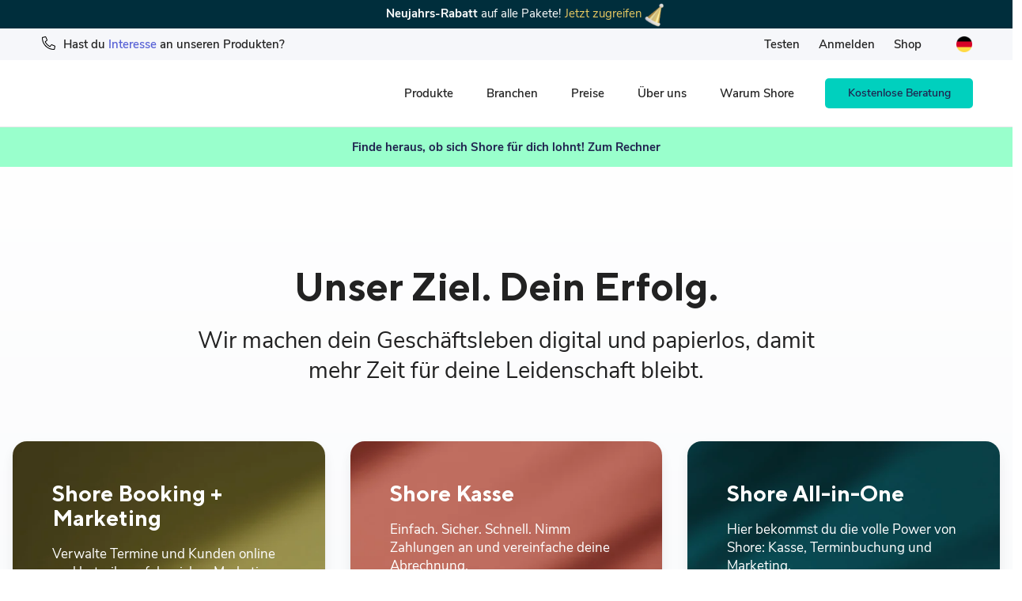

--- FILE ---
content_type: text/html
request_url: https://shore.com/de/
body_size: 100316
content:
<!DOCTYPE html><html lang="en"><head><meta charset="utf-8"/><meta http-equiv="x-ua-compatible" content="ie=edge"/><meta name="viewport" content="width=device-width, initial-scale=1, shrink-to-fit=no"/><meta name="generator" content="Gatsby 5.13.7"/><meta data-react-helmet="true" name="description" content="&amp;#10003; Online booking &amp;#10003; Digital customer management &amp;#10003; Convenient online calendar &amp;#10003; And more &amp;#10003; Free 15-day trial"/><meta data-react-helmet="true" property="og:image" content="https://res.cloudinary.com/shore-gmbh/image/upload/v1670498083/common/shore_website_facebook_01a.png"/><meta name="theme-color" content="#ffffff"/><style data-href="/styles.f32179873196955504e7.css" data-identity="gatsby-global-css">@charset "UTF-8";@font-face{font-display:swap;font-family:Nunito Sans;font-style:normal;font-weight:300;src:local(""),url(/static/nunito-sans-v6-latin-300-6ff3f27a0b5ea6eee35ae01bf2e00599.woff2) format("woff2"),url(/static/nunito-sans-v6-latin-300-afb94d296c5af40fd425eeec8b618156.woff) format("woff")}@font-face{font-display:swap;font-family:Nunito Sans;font-style:italic;font-weight:300;src:local(""),url(/static/nunito-sans-v6-latin-300italic-6a3861042d21c8ce34af973a5ce4ad2a.woff2) format("woff2"),url(/static/nunito-sans-v6-latin-300italic-32bb6ae1f1673fa133154369e6fd4c28.woff) format("woff")}@font-face{font-display:swap;font-family:Nunito Sans;font-style:normal;font-weight:400;src:local(""),url(/static/nunito-sans-v6-latin-regular-0d4c40ade358c08c4ead1c75c178e97a.woff2) format("woff2"),url(/static/nunito-sans-v6-latin-regular-4c1cbea2ebdeaafa14a8ce1826235389.woff) format("woff")}@font-face{font-display:swap;font-family:Nunito Sans;font-style:italic;font-weight:400;src:local(""),url(/static/nunito-sans-v6-latin-italic-b12c73fdb907361decf0762a7c5783ce.woff2) format("woff2"),url(/static/nunito-sans-v6-latin-italic-ca6fe693b1dd90a35057c56d0719a07b.woff) format("woff")}@font-face{font-display:swap;font-family:Nunito Sans;font-style:normal;font-weight:600;src:local(""),url(/static/nunito-sans-v6-latin-600-68ce720014e3a9355da8cb40d4af6f5d.woff2) format("woff2"),url(/static/nunito-sans-v6-latin-600-eca160ef5621d52a34dbfbc84b70bf00.woff) format("woff")}@font-face{font-display:swap;font-family:Nunito Sans;font-style:normal;font-weight:700;src:local(""),url(/static/nunito-sans-v6-latin-700-c04dce0cebce073d13effbaa261ced4a.woff2) format("woff2"),url(/static/nunito-sans-v6-latin-700-d8153c3d971bd3fdf4c1eeab829eb327.woff) format("woff")}@font-face{font-display:swap;font-family:Nunito Sans;font-style:normal;font-weight:800;src:local(""),url(/static/nunito-sans-v6-latin-800-0cd64a02d295cb849356212308c5d4e0.woff2) format("woff2"),url(/static/nunito-sans-v6-latin-800-a98a924f040be5a783f0c70b63beb340.woff) format("woff")}@font-face{font-display:swap;font-family:Nunito Sans;font-style:normal;font-weight:900;src:local(""),url(/static/nunito-sans-v6-latin-900-85ae62c1d9e72b6be89a9e39218b14e5.woff2) format("woff2"),url(/static/nunito-sans-v6-latin-900-a33ed98773c389b7feca2878ecffb1c4.woff) format("woff")}@font-face{font-display:swap;font-family:TTNorms;font-style:normal;font-weight:700;src:local(""),url(/static/TTNorms-Bold-ecc6a4be6f9a4a7fbd30b15edb997462.woff2) format("woff2")}@font-face{font-display:swap;font-family:TTNorms;font-style:normal;font-weight:400;src:local(""),url(/static/TTNormsPro-Regular-2b54d15119f527397c2ef5f684d698a4.woff2) format("woff2")}/*! bulma.io v0.9.4 | MIT License | github.com/jgthms/bulma */.button,.file-cta,.file-name,.input,.pagination-ellipsis,.pagination-link,.pagination-next,.pagination-previous,.select select,.textarea{align-items:center;-moz-appearance:none;-webkit-appearance:none;border:1px solid transparent;border-radius:4px;box-shadow:none;display:inline-flex;font-size:1rem;height:2.5em;justify-content:flex-start;line-height:1.5;padding:calc(.5em - 1px) calc(.75em - 1px);position:relative;vertical-align:top}.button:active,.button:focus,.file-cta:active,.file-cta:focus,.file-name:active,.file-name:focus,.input:active,.input:focus,.is-active.button,.is-active.file-cta,.is-active.file-name,.is-active.input,.is-active.pagination-ellipsis,.is-active.pagination-link,.is-active.pagination-next,.is-active.pagination-previous,.is-active.textarea,.is-focused.button,.is-focused.file-cta,.is-focused.file-name,.is-focused.input,.is-focused.pagination-ellipsis,.is-focused.pagination-link,.is-focused.pagination-next,.is-focused.pagination-previous,.is-focused.textarea,.pagination-ellipsis:active,.pagination-ellipsis:focus,.pagination-link:active,.pagination-link:focus,.pagination-next:active,.pagination-next:focus,.pagination-previous:active,.pagination-previous:focus,.select select.is-active,.select select.is-focused,.select select:active,.select select:focus,.textarea:active,.textarea:focus{outline:none}.select fieldset[disabled] select,.select select[disabled],[disabled].button,[disabled].file-cta,[disabled].file-name,[disabled].input,[disabled].pagination-ellipsis,[disabled].pagination-link,[disabled].pagination-next,[disabled].pagination-previous,[disabled].textarea,fieldset[disabled] .button,fieldset[disabled] .file-cta,fieldset[disabled] .file-name,fieldset[disabled] .input,fieldset[disabled] .pagination-ellipsis,fieldset[disabled] .pagination-link,fieldset[disabled] .pagination-next,fieldset[disabled] .pagination-previous,fieldset[disabled] .select select,fieldset[disabled] .textarea{cursor:not-allowed}.breadcrumb,.button,.file,.is-unselectable,.pagination-ellipsis,.pagination-link,.pagination-next,.pagination-previous,.tabs{-webkit-touch-callout:none;-webkit-user-select:none;user-select:none}#first_login .form-card .select-input.input-error:after,#first_login .form-card .select-input:after,#first_login .form-card-no-ssu .select-input.input-error:after,#first_login .form-card-no-ssu .select-input:after,.navbar-link:not(.is-arrowless):after,.select:not(.is-multiple):not(.is-loading):after,section.section-ssu .form-card .select-input.input-error:after,section.section-ssu .form-card .select-input:after,section.section-ssu .form-card-no-ssu .select-input.input-error:after,section.section-ssu .form-card-no-ssu .select-input:after{border:3px solid transparent;border-radius:2px;top:50%}.block:not(:last-child),.box:not(:last-child),.breadcrumb:not(:last-child),.content:not(:last-child),.level:not(:last-child),.message:not(:last-child),.notification:not(:last-child),.pagination:not(:last-child),.progress:not(:last-child),.subtitle:not(:last-child),.table-container:not(:last-child),.table:not(:last-child),.tabs:not(:last-child),.title:not(:last-child){margin-bottom:1.5rem}.delete,.modal-close{-webkit-touch-callout:none;-moz-appearance:none;-webkit-appearance:none;background-color:rgba(46,47,53,.2);border:none;border-radius:9999px;cursor:pointer;display:inline-block;flex-grow:0;flex-shrink:0;font-size:0;height:20px;max-height:20px;max-width:20px;min-height:20px;min-width:20px;outline:none;pointer-events:auto;position:relative;-webkit-user-select:none;user-select:none;vertical-align:top;width:20px}.delete:after,.delete:before,.modal-close:after,.modal-close:before{background-color:#fff;content:"";display:block;left:50%;position:absolute;top:50%;transform:translateX(-50%) translateY(-50%) rotate(45deg);transform-origin:center center}.delete:before,.modal-close:before{height:2px;width:50%}.delete:after,.modal-close:after{height:50%;width:2px}.delete:focus,.delete:hover,.modal-close:focus,.modal-close:hover{background-color:rgba(46,47,53,.3)}.delete:active,.modal-close:active{background-color:rgba(46,47,53,.4)}.is-small.delete,.is-small.modal-close{height:16px;max-height:16px;max-width:16px;min-height:16px;min-width:16px;width:16px}.is-medium.delete,.is-medium.modal-close{height:24px;max-height:24px;max-width:24px;min-height:24px;min-width:24px;width:24px}.is-large.delete,.is-large.modal-close{height:32px;max-height:32px;max-width:32px;min-height:32px;min-width:32px;width:32px}.button.is-loading:after,.control.is-loading:after,.loader,.select.is-loading:after{animation:spinAround .5s linear infinite;border-color:transparent transparent #dbdbdb #dbdbdb;border-radius:9999px;border-style:solid;border-width:2px;content:"";display:block;height:1em;position:relative;width:1em}.hero-video,.image.is-16by9 .has-ratio,.image.is-16by9 img,.image.is-1by1 .has-ratio,.image.is-1by1 img,.image.is-1by2 .has-ratio,.image.is-1by2 img,.image.is-1by3 .has-ratio,.image.is-1by3 img,.image.is-2by1 .has-ratio,.image.is-2by1 img,.image.is-2by3 .has-ratio,.image.is-2by3 img,.image.is-3by1 .has-ratio,.image.is-3by1 img,.image.is-3by2 .has-ratio,.image.is-3by2 img,.image.is-3by4 .has-ratio,.image.is-3by4 img,.image.is-3by5 .has-ratio,.image.is-3by5 img,.image.is-4by3 .has-ratio,.image.is-4by3 img,.image.is-4by5 .has-ratio,.image.is-4by5 img,.image.is-5by3 .has-ratio,.image.is-5by3 img,.image.is-5by4 .has-ratio,.image.is-5by4 img,.image.is-9by16 .has-ratio,.image.is-9by16 img,.image.is-square .has-ratio,.image.is-square img,.is-overlay,.modal,.modal-background{bottom:0;left:0;position:absolute;right:0;top:0}.navbar-burger{color:currentColor;font-family:inherit;font-size:1em}/*! minireset.css v0.0.6 | MIT License | github.com/jgthms/minireset.css */.navbar-burger,blockquote,body,dd,dl,dt,fieldset,figure,h1,h2,h3,h4,h5,h6,hr,html,iframe,legend,li,ol,p,pre,textarea,ul{margin:0;padding:0}h1,h2,h3,h4,h5,h6{font-size:100%;font-weight:400}ul{list-style:none}button,input,select,textarea{margin:0}*,:after,:before{box-sizing:inherit}img,video{height:auto;max-width:100%}iframe{border:0}table{border-collapse:collapse;border-spacing:0}td,th{padding:0}td:not([align]),th:not([align]){text-align:inherit}html{-moz-osx-font-smoothing:grayscale;-webkit-font-smoothing:antialiased;-webkit-text-size-adjust:100%;-moz-text-size-adjust:100%;text-size-adjust:100%;background-color:#fff;font-size:16px;min-width:300px;overflow-x:hidden;overflow-y:scroll;text-rendering:optimizeLegibility}article,aside,figure,footer,header,hgroup,section{display:block}body,button,input,optgroup,select,textarea{font-family:Nunito Sans,sans-serif}code,pre{-moz-osx-font-smoothing:auto;-webkit-font-smoothing:auto;font-family:monospace}body{color:#626567;font-size:1em;font-weight:400;line-height:1.5}a{color:#09f;cursor:pointer;text-decoration:none}a strong{color:currentColor}a:hover{color:#626567}code{background-color:#f0f0f0;color:#e10027;font-size:.875em;font-weight:400;padding:.25em .5em}hr{border:none;height:2px;margin:1.5rem 0}img{height:auto}input[type=checkbox],input[type=radio]{vertical-align:baseline}small{font-size:.875em}span{font-style:inherit;font-weight:inherit}strong{color:#626567;font-weight:700}fieldset{border:none}pre{-webkit-overflow-scrolling:touch;word-wrap:normal;background-color:#f0f0f0;color:#626567;font-size:.875em;overflow-x:auto;padding:1.25rem 1.5rem;white-space:pre}pre code{background-color:transparent;color:currentColor;font-size:1em;padding:0}table td,table th{vertical-align:top}table td:not([align]),table th:not([align]){text-align:inherit}table th{color:#626567}@keyframes spinAround{0%{transform:rotate(0deg)}to{transform:rotate(359deg)}}.box{background-color:#fff;border-radius:6px;box-shadow:0 .5em 1em -.125em rgba(46,47,53,.1),0 0 0 1px rgba(46,47,53,.02);color:#626567;display:block;padding:1.25rem}a.box:focus,a.box:hover{box-shadow:0 .5em 1em -.125em rgba(46,47,53,.1),0 0 0 1px #09f}a.box:active{box-shadow:inset 0 1px 2px rgba(46,47,53,.2),0 0 0 1px #09f}.button{background-color:#fff;border-color:#dbdbdb;border-width:1px;color:#626567;cursor:pointer;justify-content:center;padding:calc(.5em - 1px) 1em;text-align:center;white-space:nowrap}.button strong{color:inherit}.button .icon,.button .icon.is-large,.button .icon.is-medium,.button .icon.is-small{height:1.5em;width:1.5em}.button .icon:first-child:not(:last-child){margin-left:calc(-.5em - 1px);margin-right:.25em}.button .icon:last-child:not(:first-child){margin-left:.25em;margin-right:calc(-.5em - 1px)}.button .icon:first-child:last-child{margin-left:calc(-.5em - 1px);margin-right:calc(-.5em - 1px)}.button.is-hovered,.button:hover{border-color:#92a6a4;color:#626567}.button.is-focused,.button:focus{border-color:#09f;color:#626567}.button.is-focused:not(:active),.button:focus:not(:active){box-shadow:0 0 0 .125em rgba(0,153,255,.25)}.button.is-active,.button:active{border-color:#4a4a4a;color:#626567}.button.is-text{background-color:transparent;border-color:transparent;color:#626567;text-decoration:underline}.button.is-text.is-focused,.button.is-text.is-hovered,.button.is-text:focus,.button.is-text:hover{background-color:#f0f0f0;color:#626567}.button.is-text.is-active,.button.is-text:active{background-color:#e3e3e3;color:#626567}.button.is-text[disabled],fieldset[disabled] .button.is-text{background-color:transparent;border-color:transparent;box-shadow:none}.button.is-ghost{background:none;border-color:transparent;color:#09f;text-decoration:none}.button.is-ghost.is-hovered,.button.is-ghost:hover{color:#09f;text-decoration:underline}.button.is-white{background-color:#fff;border-color:transparent;color:#2e2f35}.button.is-white.is-hovered,.button.is-white:hover{background-color:#f9f9f9;border-color:transparent;color:#2e2f35}.button.is-white.is-focused,.button.is-white:focus{border-color:transparent;color:#2e2f35}.button.is-white.is-focused:not(:active),.button.is-white:focus:not(:active){box-shadow:0 0 0 .125em hsla(0,0%,100%,.25)}.button.is-white.is-active,.button.is-white:active{background-color:#f2f2f2;border-color:transparent;color:#2e2f35}.button.is-white[disabled],fieldset[disabled] .button.is-white{background-color:#fff;border-color:#fff;box-shadow:none}.button.is-white.is-inverted{background-color:#2e2f35;color:#fff}.button.is-white.is-inverted.is-hovered,.button.is-white.is-inverted:hover{background-color:#222327}.button.is-white.is-inverted[disabled],fieldset[disabled] .button.is-white.is-inverted{background-color:#2e2f35;border-color:transparent;box-shadow:none;color:#fff}.button.is-white.is-loading:after{border-color:transparent transparent #2e2f35 #2e2f35!important}.button.is-white.is-outlined{background-color:transparent;border-color:#fff;color:#fff}.button.is-white.is-outlined.is-focused,.button.is-white.is-outlined.is-hovered,.button.is-white.is-outlined:focus,.button.is-white.is-outlined:hover{background-color:#fff;border-color:#fff;color:#2e2f35}.button.is-white.is-outlined.is-loading:after{border-color:transparent transparent #fff #fff!important}.button.is-white.is-outlined.is-loading.is-focused:after,.button.is-white.is-outlined.is-loading.is-hovered:after,.button.is-white.is-outlined.is-loading:focus:after,.button.is-white.is-outlined.is-loading:hover:after{border-color:transparent transparent #2e2f35 #2e2f35!important}.button.is-white.is-outlined[disabled],fieldset[disabled] .button.is-white.is-outlined{background-color:transparent;border-color:#fff;box-shadow:none;color:#fff}.button.is-white.is-inverted.is-outlined{background-color:transparent;border-color:#2e2f35;color:#2e2f35}.button.is-white.is-inverted.is-outlined.is-focused,.button.is-white.is-inverted.is-outlined.is-hovered,.button.is-white.is-inverted.is-outlined:focus,.button.is-white.is-inverted.is-outlined:hover{background-color:#2e2f35;color:#fff}.button.is-white.is-inverted.is-outlined.is-loading.is-focused:after,.button.is-white.is-inverted.is-outlined.is-loading.is-hovered:after,.button.is-white.is-inverted.is-outlined.is-loading:focus:after,.button.is-white.is-inverted.is-outlined.is-loading:hover:after{border-color:transparent transparent #fff #fff!important}.button.is-white.is-inverted.is-outlined[disabled],fieldset[disabled] .button.is-white.is-inverted.is-outlined{background-color:transparent;border-color:#2e2f35;box-shadow:none;color:#2e2f35}.button.is-black{background-color:#2e2f35;border-color:transparent;color:#fff}.button.is-black.is-hovered,.button.is-black:hover{background-color:#28292e;border-color:transparent;color:#fff}.button.is-black.is-focused,.button.is-black:focus{border-color:transparent;color:#fff}.button.is-black.is-focused:not(:active),.button.is-black:focus:not(:active){box-shadow:0 0 0 .125em rgba(46,47,53,.25)}.button.is-black.is-active,.button.is-black:active{background-color:#222327;border-color:transparent;color:#fff}.button.is-black[disabled],fieldset[disabled] .button.is-black{background-color:#2e2f35;border-color:#2e2f35;box-shadow:none}.button.is-black.is-inverted{background-color:#fff;color:#2e2f35}.button.is-black.is-inverted.is-hovered,.button.is-black.is-inverted:hover{background-color:#f2f2f2}.button.is-black.is-inverted[disabled],fieldset[disabled] .button.is-black.is-inverted{background-color:#fff;border-color:transparent;box-shadow:none;color:#2e2f35}.button.is-black.is-loading:after{border-color:transparent transparent #fff #fff!important}.button.is-black.is-outlined{background-color:transparent;border-color:#2e2f35;color:#2e2f35}.button.is-black.is-outlined.is-focused,.button.is-black.is-outlined.is-hovered,.button.is-black.is-outlined:focus,.button.is-black.is-outlined:hover{background-color:#2e2f35;border-color:#2e2f35;color:#fff}.button.is-black.is-outlined.is-loading:after{border-color:transparent transparent #2e2f35 #2e2f35!important}.button.is-black.is-outlined.is-loading.is-focused:after,.button.is-black.is-outlined.is-loading.is-hovered:after,.button.is-black.is-outlined.is-loading:focus:after,.button.is-black.is-outlined.is-loading:hover:after{border-color:transparent transparent #fff #fff!important}.button.is-black.is-outlined[disabled],fieldset[disabled] .button.is-black.is-outlined{background-color:transparent;border-color:#2e2f35;box-shadow:none;color:#2e2f35}.button.is-black.is-inverted.is-outlined{background-color:transparent;border-color:#fff;color:#fff}.button.is-black.is-inverted.is-outlined.is-focused,.button.is-black.is-inverted.is-outlined.is-hovered,.button.is-black.is-inverted.is-outlined:focus,.button.is-black.is-inverted.is-outlined:hover{background-color:#fff;color:#2e2f35}.button.is-black.is-inverted.is-outlined.is-loading.is-focused:after,.button.is-black.is-inverted.is-outlined.is-loading.is-hovered:after,.button.is-black.is-inverted.is-outlined.is-loading:focus:after,.button.is-black.is-inverted.is-outlined.is-loading:hover:after{border-color:transparent transparent #2e2f35 #2e2f35!important}.button.is-black.is-inverted.is-outlined[disabled],fieldset[disabled] .button.is-black.is-inverted.is-outlined{background-color:transparent;border-color:#fff;box-shadow:none;color:#fff}.button.is-light{background-color:#f0f0f0;border-color:transparent;color:rgba(0,0,0,.7)}.button.is-light.is-hovered,.button.is-light:hover{background-color:#e9e9e9;border-color:transparent;color:rgba(0,0,0,.7)}.button.is-light.is-focused,.button.is-light:focus{border-color:transparent;color:rgba(0,0,0,.7)}.button.is-light.is-focused:not(:active),.button.is-light:focus:not(:active){box-shadow:0 0 0 .125em hsla(0,0%,94%,.25)}.button.is-light.is-active,.button.is-light:active{background-color:#e3e3e3;border-color:transparent;color:rgba(0,0,0,.7)}.button.is-light[disabled],fieldset[disabled] .button.is-light{background-color:#f0f0f0;border-color:#f0f0f0;box-shadow:none}.button.is-light.is-inverted{color:#f0f0f0}.button.is-light.is-inverted,.button.is-light.is-inverted.is-hovered,.button.is-light.is-inverted:hover{background-color:rgba(0,0,0,.7)}.button.is-light.is-inverted[disabled],fieldset[disabled] .button.is-light.is-inverted{background-color:rgba(0,0,0,.7);border-color:transparent;box-shadow:none;color:#f0f0f0}.button.is-light.is-loading:after{border-color:transparent transparent rgba(0,0,0,.7) rgba(0,0,0,.7)!important}.button.is-light.is-outlined{background-color:transparent;border-color:#f0f0f0;color:#f0f0f0}.button.is-light.is-outlined.is-focused,.button.is-light.is-outlined.is-hovered,.button.is-light.is-outlined:focus,.button.is-light.is-outlined:hover{background-color:#f0f0f0;border-color:#f0f0f0;color:rgba(0,0,0,.7)}.button.is-light.is-outlined.is-loading:after{border-color:transparent transparent #f0f0f0 #f0f0f0!important}.button.is-light.is-outlined.is-loading.is-focused:after,.button.is-light.is-outlined.is-loading.is-hovered:after,.button.is-light.is-outlined.is-loading:focus:after,.button.is-light.is-outlined.is-loading:hover:after{border-color:transparent transparent rgba(0,0,0,.7) rgba(0,0,0,.7)!important}.button.is-light.is-outlined[disabled],fieldset[disabled] .button.is-light.is-outlined{background-color:transparent;border-color:#f0f0f0;box-shadow:none;color:#f0f0f0}.button.is-light.is-inverted.is-outlined{background-color:transparent;border-color:rgba(0,0,0,.7);color:rgba(0,0,0,.7)}.button.is-light.is-inverted.is-outlined.is-focused,.button.is-light.is-inverted.is-outlined.is-hovered,.button.is-light.is-inverted.is-outlined:focus,.button.is-light.is-inverted.is-outlined:hover{background-color:rgba(0,0,0,.7);color:#f0f0f0}.button.is-light.is-inverted.is-outlined.is-loading.is-focused:after,.button.is-light.is-inverted.is-outlined.is-loading.is-hovered:after,.button.is-light.is-inverted.is-outlined.is-loading:focus:after,.button.is-light.is-inverted.is-outlined.is-loading:hover:after{border-color:transparent transparent #f0f0f0 #f0f0f0!important}.button.is-light.is-inverted.is-outlined[disabled],fieldset[disabled] .button.is-light.is-inverted.is-outlined{background-color:transparent;border-color:rgba(0,0,0,.7);box-shadow:none;color:rgba(0,0,0,.7)}.button.is-dark{background-color:#626567;border-color:transparent;color:#fff}.button.is-dark.is-hovered,.button.is-dark:hover{background-color:#5c5f60;border-color:transparent;color:#fff}.button.is-dark.is-focused,.button.is-dark:focus{border-color:transparent;color:#fff}.button.is-dark.is-focused:not(:active),.button.is-dark:focus:not(:active){box-shadow:0 0 0 .125em rgba(98,101,103,.25)}.button.is-dark.is-active,.button.is-dark:active{background-color:#56585a;border-color:transparent;color:#fff}.button.is-dark[disabled],fieldset[disabled] .button.is-dark{background-color:#626567;border-color:#626567;box-shadow:none}.button.is-dark.is-inverted{background-color:#fff;color:#626567}.button.is-dark.is-inverted.is-hovered,.button.is-dark.is-inverted:hover{background-color:#f2f2f2}.button.is-dark.is-inverted[disabled],fieldset[disabled] .button.is-dark.is-inverted{background-color:#fff;border-color:transparent;box-shadow:none;color:#626567}.button.is-dark.is-loading:after{border-color:transparent transparent #fff #fff!important}.button.is-dark.is-outlined{background-color:transparent;border-color:#626567;color:#626567}.button.is-dark.is-outlined.is-focused,.button.is-dark.is-outlined.is-hovered,.button.is-dark.is-outlined:focus,.button.is-dark.is-outlined:hover{background-color:#626567;border-color:#626567;color:#fff}.button.is-dark.is-outlined.is-loading:after{border-color:transparent transparent #626567 #626567!important}.button.is-dark.is-outlined.is-loading.is-focused:after,.button.is-dark.is-outlined.is-loading.is-hovered:after,.button.is-dark.is-outlined.is-loading:focus:after,.button.is-dark.is-outlined.is-loading:hover:after{border-color:transparent transparent #fff #fff!important}.button.is-dark.is-outlined[disabled],fieldset[disabled] .button.is-dark.is-outlined{background-color:transparent;border-color:#626567;box-shadow:none;color:#626567}.button.is-dark.is-inverted.is-outlined{background-color:transparent;border-color:#fff;color:#fff}.button.is-dark.is-inverted.is-outlined.is-focused,.button.is-dark.is-inverted.is-outlined.is-hovered,.button.is-dark.is-inverted.is-outlined:focus,.button.is-dark.is-inverted.is-outlined:hover{background-color:#fff;color:#626567}.button.is-dark.is-inverted.is-outlined.is-loading.is-focused:after,.button.is-dark.is-inverted.is-outlined.is-loading.is-hovered:after,.button.is-dark.is-inverted.is-outlined.is-loading:focus:after,.button.is-dark.is-inverted.is-outlined.is-loading:hover:after{border-color:transparent transparent #626567 #626567!important}.button.is-dark.is-inverted.is-outlined[disabled],fieldset[disabled] .button.is-dark.is-inverted.is-outlined{background-color:transparent;border-color:#fff;box-shadow:none;color:#fff}.button.is-primary{background-color:#00d0be;border-color:transparent;color:#fff}.button.is-primary.is-hovered,.button.is-primary:hover{background-color:#00c3b2;border-color:transparent;color:#fff}.button.is-primary.is-focused,.button.is-primary:focus{border-color:transparent;color:#fff}.button.is-primary.is-focused:not(:active),.button.is-primary:focus:not(:active){box-shadow:0 0 0 .125em rgba(0,208,190,.25)}.button.is-primary.is-active,.button.is-primary:active{background-color:#00b7a7;border-color:transparent;color:#fff}.button.is-primary[disabled],fieldset[disabled] .button.is-primary{background-color:#00d0be;border-color:#00d0be;box-shadow:none}.button.is-primary.is-inverted{background-color:#fff;color:#00d0be}.button.is-primary.is-inverted.is-hovered,.button.is-primary.is-inverted:hover{background-color:#f2f2f2}.button.is-primary.is-inverted[disabled],fieldset[disabled] .button.is-primary.is-inverted{background-color:#fff;border-color:transparent;box-shadow:none;color:#00d0be}.button.is-primary.is-loading:after{border-color:transparent transparent #fff #fff!important}.button.is-primary.is-outlined{background-color:transparent;border-color:#00d0be;color:#00d0be}.button.is-primary.is-outlined.is-focused,.button.is-primary.is-outlined.is-hovered,.button.is-primary.is-outlined:focus,.button.is-primary.is-outlined:hover{background-color:#00d0be;border-color:#00d0be;color:#fff}.button.is-primary.is-outlined.is-loading:after{border-color:transparent transparent #00d0be #00d0be!important}.button.is-primary.is-outlined.is-loading.is-focused:after,.button.is-primary.is-outlined.is-loading.is-hovered:after,.button.is-primary.is-outlined.is-loading:focus:after,.button.is-primary.is-outlined.is-loading:hover:after{border-color:transparent transparent #fff #fff!important}.button.is-primary.is-outlined[disabled],fieldset[disabled] .button.is-primary.is-outlined{background-color:transparent;border-color:#00d0be;box-shadow:none;color:#00d0be}.button.is-primary.is-inverted.is-outlined{background-color:transparent;border-color:#fff;color:#fff}.button.is-primary.is-inverted.is-outlined.is-focused,.button.is-primary.is-inverted.is-outlined.is-hovered,.button.is-primary.is-inverted.is-outlined:focus,.button.is-primary.is-inverted.is-outlined:hover{background-color:#fff;color:#00d0be}.button.is-primary.is-inverted.is-outlined.is-loading.is-focused:after,.button.is-primary.is-inverted.is-outlined.is-loading.is-hovered:after,.button.is-primary.is-inverted.is-outlined.is-loading:focus:after,.button.is-primary.is-inverted.is-outlined.is-loading:hover:after{border-color:transparent transparent #00d0be #00d0be!important}.button.is-primary.is-inverted.is-outlined[disabled],fieldset[disabled] .button.is-primary.is-inverted.is-outlined{background-color:transparent;border-color:#fff;box-shadow:none;color:#fff}.button.is-primary.is-light{background-color:#ebfffd;color:#009487}.button.is-primary.is-light.is-hovered,.button.is-primary.is-light:hover{background-color:#defffc;border-color:transparent;color:#009487}.button.is-primary.is-light.is-active,.button.is-primary.is-light:active{background-color:#d1fffb;border-color:transparent;color:#009487}.button.is-link{background-color:#09f;border-color:transparent;color:#fff}.button.is-link.is-hovered,.button.is-link:hover{background-color:#0091f2;border-color:transparent;color:#fff}.button.is-link.is-focused,.button.is-link:focus{border-color:transparent;color:#fff}.button.is-link.is-focused:not(:active),.button.is-link:focus:not(:active){box-shadow:0 0 0 .125em rgba(0,153,255,.25)}.button.is-link.is-active,.button.is-link:active{background-color:#008ae6;border-color:transparent;color:#fff}.button.is-link[disabled],fieldset[disabled] .button.is-link{background-color:#09f;border-color:#09f;box-shadow:none}.button.is-link.is-inverted{background-color:#fff;color:#09f}.button.is-link.is-inverted.is-hovered,.button.is-link.is-inverted:hover{background-color:#f2f2f2}.button.is-link.is-inverted[disabled],fieldset[disabled] .button.is-link.is-inverted{background-color:#fff;border-color:transparent;box-shadow:none;color:#09f}.button.is-link.is-loading:after{border-color:transparent transparent #fff #fff!important}.button.is-link.is-outlined{background-color:transparent;border-color:#09f;color:#09f}.button.is-link.is-outlined.is-focused,.button.is-link.is-outlined.is-hovered,.button.is-link.is-outlined:focus,.button.is-link.is-outlined:hover{background-color:#09f;border-color:#09f;color:#fff}.button.is-link.is-outlined.is-loading:after{border-color:transparent transparent #09f #09f!important}.button.is-link.is-outlined.is-loading.is-focused:after,.button.is-link.is-outlined.is-loading.is-hovered:after,.button.is-link.is-outlined.is-loading:focus:after,.button.is-link.is-outlined.is-loading:hover:after{border-color:transparent transparent #fff #fff!important}.button.is-link.is-outlined[disabled],fieldset[disabled] .button.is-link.is-outlined{background-color:transparent;border-color:#09f;box-shadow:none;color:#09f}.button.is-link.is-inverted.is-outlined{background-color:transparent;border-color:#fff;color:#fff}.button.is-link.is-inverted.is-outlined.is-focused,.button.is-link.is-inverted.is-outlined.is-hovered,.button.is-link.is-inverted.is-outlined:focus,.button.is-link.is-inverted.is-outlined:hover{background-color:#fff;color:#09f}.button.is-link.is-inverted.is-outlined.is-loading.is-focused:after,.button.is-link.is-inverted.is-outlined.is-loading.is-hovered:after,.button.is-link.is-inverted.is-outlined.is-loading:focus:after,.button.is-link.is-inverted.is-outlined.is-loading:hover:after{border-color:transparent transparent #09f #09f!important}.button.is-link.is-inverted.is-outlined[disabled],fieldset[disabled] .button.is-link.is-inverted.is-outlined{background-color:transparent;border-color:#fff;box-shadow:none;color:#fff}.button.is-link.is-light{background-color:#ebf7ff;color:#0077c7}.button.is-link.is-light.is-hovered,.button.is-link.is-light:hover{background-color:#def2ff;border-color:transparent;color:#0077c7}.button.is-link.is-light.is-active,.button.is-link.is-light:active{background-color:#d1edff;border-color:transparent;color:#0077c7}.button.is-info{background-color:#6bdbcd;border-color:transparent;color:rgba(0,0,0,.7)}.button.is-info.is-hovered,.button.is-info:hover{background-color:#61d9ca;border-color:transparent;color:rgba(0,0,0,.7)}.button.is-info.is-focused,.button.is-info:focus{border-color:transparent;color:rgba(0,0,0,.7)}.button.is-info.is-focused:not(:active),.button.is-info:focus:not(:active){box-shadow:0 0 0 .125em rgba(107,219,205,.25)}.button.is-info.is-active,.button.is-info:active{background-color:#56d6c6;border-color:transparent;color:rgba(0,0,0,.7)}.button.is-info[disabled],fieldset[disabled] .button.is-info{background-color:#6bdbcd;border-color:#6bdbcd;box-shadow:none}.button.is-info.is-inverted{color:#6bdbcd}.button.is-info.is-inverted,.button.is-info.is-inverted.is-hovered,.button.is-info.is-inverted:hover{background-color:rgba(0,0,0,.7)}.button.is-info.is-inverted[disabled],fieldset[disabled] .button.is-info.is-inverted{background-color:rgba(0,0,0,.7);border-color:transparent;box-shadow:none;color:#6bdbcd}.button.is-info.is-loading:after{border-color:transparent transparent rgba(0,0,0,.7) rgba(0,0,0,.7)!important}.button.is-info.is-outlined{background-color:transparent;border-color:#6bdbcd;color:#6bdbcd}.button.is-info.is-outlined.is-focused,.button.is-info.is-outlined.is-hovered,.button.is-info.is-outlined:focus,.button.is-info.is-outlined:hover{background-color:#6bdbcd;border-color:#6bdbcd;color:rgba(0,0,0,.7)}.button.is-info.is-outlined.is-loading:after{border-color:transparent transparent #6bdbcd #6bdbcd!important}.button.is-info.is-outlined.is-loading.is-focused:after,.button.is-info.is-outlined.is-loading.is-hovered:after,.button.is-info.is-outlined.is-loading:focus:after,.button.is-info.is-outlined.is-loading:hover:after{border-color:transparent transparent rgba(0,0,0,.7) rgba(0,0,0,.7)!important}.button.is-info.is-outlined[disabled],fieldset[disabled] .button.is-info.is-outlined{background-color:transparent;border-color:#6bdbcd;box-shadow:none;color:#6bdbcd}.button.is-info.is-inverted.is-outlined{background-color:transparent;border-color:rgba(0,0,0,.7);color:rgba(0,0,0,.7)}.button.is-info.is-inverted.is-outlined.is-focused,.button.is-info.is-inverted.is-outlined.is-hovered,.button.is-info.is-inverted.is-outlined:focus,.button.is-info.is-inverted.is-outlined:hover{background-color:rgba(0,0,0,.7);color:#6bdbcd}.button.is-info.is-inverted.is-outlined.is-loading.is-focused:after,.button.is-info.is-inverted.is-outlined.is-loading.is-hovered:after,.button.is-info.is-inverted.is-outlined.is-loading:focus:after,.button.is-info.is-inverted.is-outlined.is-loading:hover:after{border-color:transparent transparent #6bdbcd #6bdbcd!important}.button.is-info.is-inverted.is-outlined[disabled],fieldset[disabled] .button.is-info.is-inverted.is-outlined{background-color:transparent;border-color:rgba(0,0,0,.7);box-shadow:none;color:rgba(0,0,0,.7)}.button.is-info.is-light{background-color:#effbf9;color:#1d776c}.button.is-info.is-light.is-hovered,.button.is-info.is-light:hover{background-color:#e4f9f6;border-color:transparent;color:#1d776c}.button.is-info.is-light.is-active,.button.is-info.is-light:active{background-color:#daf6f3;border-color:transparent;color:#1d776c}.button.is-success{background-color:#20c76e;border-color:transparent;color:#fff}.button.is-success.is-hovered,.button.is-success:hover{background-color:#1ebc68;border-color:transparent;color:#fff}.button.is-success.is-focused,.button.is-success:focus{border-color:transparent;color:#fff}.button.is-success.is-focused:not(:active),.button.is-success:focus:not(:active){box-shadow:0 0 0 .125em rgba(32,199,110,.25)}.button.is-success.is-active,.button.is-success:active{background-color:#1cb162;border-color:transparent;color:#fff}.button.is-success[disabled],fieldset[disabled] .button.is-success{background-color:#20c76e;border-color:#20c76e;box-shadow:none}.button.is-success.is-inverted{background-color:#fff;color:#20c76e}.button.is-success.is-inverted.is-hovered,.button.is-success.is-inverted:hover{background-color:#f2f2f2}.button.is-success.is-inverted[disabled],fieldset[disabled] .button.is-success.is-inverted{background-color:#fff;border-color:transparent;box-shadow:none;color:#20c76e}.button.is-success.is-loading:after{border-color:transparent transparent #fff #fff!important}.button.is-success.is-outlined{background-color:transparent;border-color:#20c76e;color:#20c76e}.button.is-success.is-outlined.is-focused,.button.is-success.is-outlined.is-hovered,.button.is-success.is-outlined:focus,.button.is-success.is-outlined:hover{background-color:#20c76e;border-color:#20c76e;color:#fff}.button.is-success.is-outlined.is-loading:after{border-color:transparent transparent #20c76e #20c76e!important}.button.is-success.is-outlined.is-loading.is-focused:after,.button.is-success.is-outlined.is-loading.is-hovered:after,.button.is-success.is-outlined.is-loading:focus:after,.button.is-success.is-outlined.is-loading:hover:after{border-color:transparent transparent #fff #fff!important}.button.is-success.is-outlined[disabled],fieldset[disabled] .button.is-success.is-outlined{background-color:transparent;border-color:#20c76e;box-shadow:none;color:#20c76e}.button.is-success.is-inverted.is-outlined{background-color:transparent;border-color:#fff;color:#fff}.button.is-success.is-inverted.is-outlined.is-focused,.button.is-success.is-inverted.is-outlined.is-hovered,.button.is-success.is-inverted.is-outlined:focus,.button.is-success.is-inverted.is-outlined:hover{background-color:#fff;color:#20c76e}.button.is-success.is-inverted.is-outlined.is-loading.is-focused:after,.button.is-success.is-inverted.is-outlined.is-loading.is-hovered:after,.button.is-success.is-inverted.is-outlined.is-loading:focus:after,.button.is-success.is-inverted.is-outlined.is-loading:hover:after{border-color:transparent transparent #20c76e #20c76e!important}.button.is-success.is-inverted.is-outlined[disabled],fieldset[disabled] .button.is-success.is-inverted.is-outlined{background-color:transparent;border-color:#fff;box-shadow:none;color:#fff}.button.is-success.is-light{background-color:#edfcf4;color:#178d4e}.button.is-success.is-light.is-hovered,.button.is-success.is-light:hover{background-color:#e2faee;border-color:transparent;color:#178d4e}.button.is-success.is-light.is-active,.button.is-success.is-light:active{background-color:#d7f9e7;border-color:transparent;color:#178d4e}.button.is-warning{background-color:#ffc300;border-color:transparent;color:rgba(0,0,0,.7)}.button.is-warning.is-hovered,.button.is-warning:hover{background-color:#f2b900;border-color:transparent;color:rgba(0,0,0,.7)}.button.is-warning.is-focused,.button.is-warning:focus{border-color:transparent;color:rgba(0,0,0,.7)}.button.is-warning.is-focused:not(:active),.button.is-warning:focus:not(:active){box-shadow:0 0 0 .125em rgba(255,195,0,.25)}.button.is-warning.is-active,.button.is-warning:active{background-color:#e6b000;border-color:transparent;color:rgba(0,0,0,.7)}.button.is-warning[disabled],fieldset[disabled] .button.is-warning{background-color:#ffc300;border-color:#ffc300;box-shadow:none}.button.is-warning.is-inverted{color:#ffc300}.button.is-warning.is-inverted,.button.is-warning.is-inverted.is-hovered,.button.is-warning.is-inverted:hover{background-color:rgba(0,0,0,.7)}.button.is-warning.is-inverted[disabled],fieldset[disabled] .button.is-warning.is-inverted{background-color:rgba(0,0,0,.7);border-color:transparent;box-shadow:none;color:#ffc300}.button.is-warning.is-loading:after{border-color:transparent transparent rgba(0,0,0,.7) rgba(0,0,0,.7)!important}.button.is-warning.is-outlined{background-color:transparent;border-color:#ffc300;color:#ffc300}.button.is-warning.is-outlined.is-focused,.button.is-warning.is-outlined.is-hovered,.button.is-warning.is-outlined:focus,.button.is-warning.is-outlined:hover{background-color:#ffc300;border-color:#ffc300;color:rgba(0,0,0,.7)}.button.is-warning.is-outlined.is-loading:after{border-color:transparent transparent #ffc300 #ffc300!important}.button.is-warning.is-outlined.is-loading.is-focused:after,.button.is-warning.is-outlined.is-loading.is-hovered:after,.button.is-warning.is-outlined.is-loading:focus:after,.button.is-warning.is-outlined.is-loading:hover:after{border-color:transparent transparent rgba(0,0,0,.7) rgba(0,0,0,.7)!important}.button.is-warning.is-outlined[disabled],fieldset[disabled] .button.is-warning.is-outlined{background-color:transparent;border-color:#ffc300;box-shadow:none;color:#ffc300}.button.is-warning.is-inverted.is-outlined{background-color:transparent;border-color:rgba(0,0,0,.7);color:rgba(0,0,0,.7)}.button.is-warning.is-inverted.is-outlined.is-focused,.button.is-warning.is-inverted.is-outlined.is-hovered,.button.is-warning.is-inverted.is-outlined:focus,.button.is-warning.is-inverted.is-outlined:hover{background-color:rgba(0,0,0,.7);color:#ffc300}.button.is-warning.is-inverted.is-outlined.is-loading.is-focused:after,.button.is-warning.is-inverted.is-outlined.is-loading.is-hovered:after,.button.is-warning.is-inverted.is-outlined.is-loading:focus:after,.button.is-warning.is-inverted.is-outlined.is-loading:hover:after{border-color:transparent transparent #ffc300 #ffc300!important}.button.is-warning.is-inverted.is-outlined[disabled],fieldset[disabled] .button.is-warning.is-inverted.is-outlined{background-color:transparent;border-color:rgba(0,0,0,.7);box-shadow:none;color:rgba(0,0,0,.7)}.button.is-warning.is-light{background-color:#fffaeb;color:#947100}.button.is-warning.is-light.is-hovered,.button.is-warning.is-light:hover{background-color:#fff7de;border-color:transparent;color:#947100}.button.is-warning.is-light.is-active,.button.is-warning.is-light:active{background-color:#fff4d1;border-color:transparent;color:#947100}.button.is-danger{background-color:#ff2e52;border-color:transparent;color:#fff}.button.is-danger.is-hovered,.button.is-danger:hover{background-color:#ff2147;border-color:transparent;color:#fff}.button.is-danger.is-focused,.button.is-danger:focus{border-color:transparent;color:#fff}.button.is-danger.is-focused:not(:active),.button.is-danger:focus:not(:active){box-shadow:0 0 0 .125em rgba(255,46,82,.25)}.button.is-danger.is-active,.button.is-danger:active{background-color:#ff153d;border-color:transparent;color:#fff}.button.is-danger[disabled],fieldset[disabled] .button.is-danger{background-color:#ff2e52;border-color:#ff2e52;box-shadow:none}.button.is-danger.is-inverted{background-color:#fff;color:#ff2e52}.button.is-danger.is-inverted.is-hovered,.button.is-danger.is-inverted:hover{background-color:#f2f2f2}.button.is-danger.is-inverted[disabled],fieldset[disabled] .button.is-danger.is-inverted{background-color:#fff;border-color:transparent;box-shadow:none;color:#ff2e52}.button.is-danger.is-loading:after{border-color:transparent transparent #fff #fff!important}.button.is-danger.is-outlined{background-color:transparent;border-color:#ff2e52;color:#ff2e52}.button.is-danger.is-outlined.is-focused,.button.is-danger.is-outlined.is-hovered,.button.is-danger.is-outlined:focus,.button.is-danger.is-outlined:hover{background-color:#ff2e52;border-color:#ff2e52;color:#fff}.button.is-danger.is-outlined.is-loading:after{border-color:transparent transparent #ff2e52 #ff2e52!important}.button.is-danger.is-outlined.is-loading.is-focused:after,.button.is-danger.is-outlined.is-loading.is-hovered:after,.button.is-danger.is-outlined.is-loading:focus:after,.button.is-danger.is-outlined.is-loading:hover:after{border-color:transparent transparent #fff #fff!important}.button.is-danger.is-outlined[disabled],fieldset[disabled] .button.is-danger.is-outlined{background-color:transparent;border-color:#ff2e52;box-shadow:none;color:#ff2e52}.button.is-danger.is-inverted.is-outlined{background-color:transparent;border-color:#fff;color:#fff}.button.is-danger.is-inverted.is-outlined.is-focused,.button.is-danger.is-inverted.is-outlined.is-hovered,.button.is-danger.is-inverted.is-outlined:focus,.button.is-danger.is-inverted.is-outlined:hover{background-color:#fff;color:#ff2e52}.button.is-danger.is-inverted.is-outlined.is-loading.is-focused:after,.button.is-danger.is-inverted.is-outlined.is-loading.is-hovered:after,.button.is-danger.is-inverted.is-outlined.is-loading:focus:after,.button.is-danger.is-inverted.is-outlined.is-loading:hover:after{border-color:transparent transparent #ff2e52 #ff2e52!important}.button.is-danger.is-inverted.is-outlined[disabled],fieldset[disabled] .button.is-danger.is-inverted.is-outlined{background-color:transparent;border-color:#fff;box-shadow:none;color:#fff}.button.is-danger.is-light{background-color:#ffebee;color:#db0026}.button.is-danger.is-light.is-hovered,.button.is-danger.is-light:hover{background-color:#ffdee4;border-color:transparent;color:#db0026}.button.is-danger.is-light.is-active,.button.is-danger.is-light:active{background-color:#ffd1d9;border-color:transparent;color:#db0026}.button.is-small{font-size:.75rem}.button.is-small:not(.is-rounded){border-radius:2px}.button.is-normal{font-size:1rem}.button.is-medium{font-size:1.25rem}.button.is-large{font-size:1.5rem}.button[disabled],fieldset[disabled] .button{background-color:#fff;border-color:#dbdbdb;box-shadow:none;opacity:.5}.button.is-fullwidth{display:flex;width:100%}.button.is-loading{color:transparent!important;pointer-events:none}.button.is-loading:after{left:calc(50% - .5em);position:absolute;position:absolute!important;top:calc(50% - .5em)}.button.is-static{background-color:#f0f0f0;border-color:#dbdbdb;box-shadow:none;color:#2e2f35;pointer-events:none}.button.is-rounded{border-radius:9999px;padding-left:1.25em;padding-right:1.25em}.buttons{align-items:center;display:flex;flex-wrap:wrap;justify-content:flex-start}.buttons .button{margin-bottom:.5rem}.buttons .button:not(:last-child):not(.is-fullwidth){margin-right:.5rem}.buttons:last-child{margin-bottom:-.5rem}.buttons:not(:last-child){margin-bottom:1rem}.buttons.are-small .button:not(.is-normal):not(.is-medium):not(.is-large){font-size:.75rem}.buttons.are-small .button:not(.is-normal):not(.is-medium):not(.is-large):not(.is-rounded){border-radius:2px}.buttons.are-medium .button:not(.is-small):not(.is-normal):not(.is-large){font-size:1.25rem}.buttons.are-large .button:not(.is-small):not(.is-normal):not(.is-medium){font-size:1.5rem}.buttons.has-addons .button:not(:first-child){border-bottom-left-radius:0;border-top-left-radius:0}.buttons.has-addons .button:not(:last-child){border-bottom-right-radius:0;border-top-right-radius:0;margin-right:-1px}.buttons.has-addons .button:last-child{margin-right:0}.buttons.has-addons .button.is-hovered,.buttons.has-addons .button:hover{z-index:2}.buttons.has-addons .button.is-active,.buttons.has-addons .button.is-focused,.buttons.has-addons .button.is-selected,.buttons.has-addons .button:active,.buttons.has-addons .button:focus{z-index:3}.buttons.has-addons .button.is-active:hover,.buttons.has-addons .button.is-focused:hover,.buttons.has-addons .button.is-selected:hover,.buttons.has-addons .button:active:hover,.buttons.has-addons .button:focus:hover{z-index:4}.buttons.has-addons .button.is-expanded{flex-grow:1;flex-shrink:1}.buttons.is-centered{justify-content:center}.buttons.is-centered:not(.has-addons) .button:not(.is-fullwidth){margin-left:.25rem;margin-right:.25rem}.buttons.is-right{justify-content:flex-end}.buttons.is-right:not(.has-addons) .button:not(.is-fullwidth){margin-left:.25rem;margin-right:.25rem}@media screen and (max-width:768px){.button.is-responsive.is-small{font-size:.5625rem}.button.is-responsive,.button.is-responsive.is-normal{font-size:.65625rem}.button.is-responsive.is-medium{font-size:.75rem}.button.is-responsive.is-large{font-size:1rem}}@media screen and (min-width:769px)and (max-width:999px){.button.is-responsive.is-small{font-size:.65625rem}.button.is-responsive,.button.is-responsive.is-normal{font-size:.75rem}.button.is-responsive.is-medium{font-size:1rem}.button.is-responsive.is-large{font-size:1.25rem}}#collection_section .cards-slider .slick-list,.container,.news-slider{flex-grow:1;margin:0 auto;position:relative;width:auto}#collection_section .cards-slider .is-fluid.slick-list,.container.is-fluid,.is-fluid.news-slider{max-width:none!important;padding-left:32px;padding-right:32px;width:100%}@media screen and (min-width:1000px){#collection_section .cards-slider .slick-list,.container,.news-slider{max-width:936px}}@media screen and (max-width:1191px){#collection_section .cards-slider .is-widescreen.slick-list:not(.is-max-desktop),.container.is-widescreen:not(.is-max-desktop),.is-widescreen.news-slider:not(.is-max-desktop){max-width:1128px}}@media screen and (max-width:1219px){#collection_section .cards-slider .is-fullhd.slick-list:not(.is-max-desktop):not(.is-max-widescreen),.container.is-fullhd:not(.is-max-desktop):not(.is-max-widescreen),.is-fullhd.news-slider:not(.is-max-desktop):not(.is-max-widescreen){max-width:1156px}}@media screen and (min-width:1192px){#collection_section .cards-slider .slick-list:not(.is-max-desktop),.container:not(.is-max-desktop),.news-slider:not(.is-max-desktop){max-width:1128px}}@media screen and (min-width:1220px){#collection_section .cards-slider .slick-list:not(.is-max-desktop):not(.is-max-widescreen),.container:not(.is-max-desktop):not(.is-max-widescreen),.news-slider:not(.is-max-desktop):not(.is-max-widescreen){max-width:1156px}}.content li+li{margin-top:.25em}.content blockquote:not(:last-child),.content dl:not(:last-child),.content ol:not(:last-child),.content p:not(:last-child),.content pre:not(:last-child),.content table:not(:last-child),.content ul:not(:last-child){margin-bottom:1em}.content h1,.content h2,.content h3,.content h4,.content h5,.content h6{color:#626567;font-weight:600;line-height:1.125}.content h1{font-size:2em;margin-bottom:.5em}.content h1:not(:first-child){margin-top:1em}.content h2{font-size:1.75em;margin-bottom:.5714em}.content h2:not(:first-child){margin-top:1.1428em}.content h3{font-size:1.5em;margin-bottom:.6666em}.content h3:not(:first-child){margin-top:1.3333em}.content h4{font-size:1.25em;margin-bottom:.8em}.content h5{font-size:1.125em;margin-bottom:.8888em}.content h6{font-size:1em;margin-bottom:1em}.content blockquote{background-color:#f0f0f0;border-left:5px solid #dbdbdb;padding:1.25em 1.5em}.content ol{list-style-position:outside;margin-left:2em;margin-top:1em}.content ol:not([type]){list-style-type:decimal}.content ol:not([type]).is-lower-alpha{list-style-type:lower-alpha}.content ol:not([type]).is-lower-roman{list-style-type:lower-roman}.content ol:not([type]).is-upper-alpha{list-style-type:upper-alpha}.content ol:not([type]).is-upper-roman{list-style-type:upper-roman}.content ul{list-style:disc outside;margin-left:2em;margin-top:1em}.content ul ul{list-style-type:circle;margin-top:.5em}.content ul ul ul{list-style-type:square}.content dd{margin-left:2em}.content figure{margin-left:2em;margin-right:2em;text-align:center}.content figure:not(:first-child){margin-top:2em}.content figure:not(:last-child){margin-bottom:2em}.content figure img{display:inline-block}.content figure figcaption{font-style:italic}.content pre{-webkit-overflow-scrolling:touch;word-wrap:normal;overflow-x:auto;padding:1.25em 1.5em;white-space:pre}.content sub,.content sup{font-size:75%}.content table{width:100%}.content table td,.content table th{border:solid #dbdbdb;border-width:0 0 1px;padding:.5em .75em;vertical-align:top}.content table th{color:#626567}.content table th:not([align]){text-align:inherit}.content table thead td,.content table thead th{border-width:0 0 2px;color:#626567}.content table tfoot td,.content table tfoot th{border-width:2px 0 0;color:#626567}.content table tbody tr:last-child td,.content table tbody tr:last-child th{border-bottom-width:0}.content .tabs li+li{margin-top:0}.content.is-small{font-size:.75rem}.content.is-normal{font-size:1rem}.content.is-medium{font-size:1.25rem}.content.is-large{font-size:1.5rem}.icon{align-items:center;display:inline-flex;height:1.5rem;justify-content:center;width:1.5rem}.icon.is-small{height:1rem;width:1rem}.icon.is-medium{height:2rem;width:2rem}.icon.is-large{height:3rem;width:3rem}.icon-text{align-items:flex-start;color:inherit;display:inline-flex;flex-wrap:wrap;line-height:1.5rem;vertical-align:top}.icon-text .icon{flex-grow:0;flex-shrink:0}.icon-text .icon:not(:last-child){margin-right:.25em}.icon-text .icon:not(:first-child){margin-left:.25em}div.icon-text{display:flex}.image{display:block;position:relative}.image img{display:block;height:auto;width:100%}.image img.is-rounded{border-radius:9999px}.image.is-fullwidth{width:100%}.image.is-16by9 .has-ratio,.image.is-16by9 img,.image.is-1by1 .has-ratio,.image.is-1by1 img,.image.is-1by2 .has-ratio,.image.is-1by2 img,.image.is-1by3 .has-ratio,.image.is-1by3 img,.image.is-2by1 .has-ratio,.image.is-2by1 img,.image.is-2by3 .has-ratio,.image.is-2by3 img,.image.is-3by1 .has-ratio,.image.is-3by1 img,.image.is-3by2 .has-ratio,.image.is-3by2 img,.image.is-3by4 .has-ratio,.image.is-3by4 img,.image.is-3by5 .has-ratio,.image.is-3by5 img,.image.is-4by3 .has-ratio,.image.is-4by3 img,.image.is-4by5 .has-ratio,.image.is-4by5 img,.image.is-5by3 .has-ratio,.image.is-5by3 img,.image.is-5by4 .has-ratio,.image.is-5by4 img,.image.is-9by16 .has-ratio,.image.is-9by16 img,.image.is-square .has-ratio,.image.is-square img{height:100%;width:100%}.image.is-1by1,.image.is-square{padding-top:100%}.image.is-5by4{padding-top:80%}.image.is-4by3{padding-top:75%}.image.is-3by2{padding-top:66.6666%}.image.is-5by3{padding-top:60%}.image.is-16by9{padding-top:56.25%}.image.is-2by1{padding-top:50%}.image.is-3by1{padding-top:33.3333%}.image.is-4by5{padding-top:125%}.image.is-3by4{padding-top:133.3333%}.image.is-2by3{padding-top:150%}.image.is-3by5{padding-top:166.6666%}.image.is-9by16{padding-top:177.7777%}.image.is-1by2{padding-top:200%}.image.is-1by3{padding-top:300%}.image.is-16x16{height:16px;width:16px}.image.is-24x24{height:24px;width:24px}.image.is-32x32{height:32px;width:32px}.image.is-48x48{height:48px;width:48px}.image.is-64x64{height:64px;width:64px}.image.is-96x96{height:96px;width:96px}.image.is-128x128{height:128px;width:128px}.notification{background-color:#f0f0f0;border-radius:4px;padding:1.25rem 2.5rem 1.25rem 1.5rem;position:relative}.notification a:not(.button):not(.dropdown-item){color:currentColor;text-decoration:underline}.notification strong{color:currentColor}.notification code,.notification pre{background:#fff}.notification pre code{background:transparent}.notification>.delete{position:absolute;right:.5rem;top:.5rem}.notification .content,.notification .subtitle,.notification .title{color:currentColor}.notification.is-white{background-color:#fff;color:#2e2f35}.notification.is-black{background-color:#2e2f35;color:#fff}.notification.is-light{background-color:#f0f0f0;color:rgba(0,0,0,.7)}.notification.is-dark{background-color:#626567;color:#fff}.notification.is-primary{background-color:#00d0be;color:#fff}.notification.is-primary.is-light{background-color:#ebfffd;color:#009487}.notification.is-link{background-color:#09f;color:#fff}.notification.is-link.is-light{background-color:#ebf7ff;color:#0077c7}.notification.is-info{background-color:#6bdbcd;color:rgba(0,0,0,.7)}.notification.is-info.is-light{background-color:#effbf9;color:#1d776c}.notification.is-success{background-color:#20c76e;color:#fff}.notification.is-success.is-light{background-color:#edfcf4;color:#178d4e}.notification.is-warning{background-color:#ffc300;color:rgba(0,0,0,.7)}.notification.is-warning.is-light{background-color:#fffaeb;color:#947100}.notification.is-danger{background-color:#ff2e52;color:#fff}.notification.is-danger.is-light{background-color:#ffebee;color:#db0026}.progress{-moz-appearance:none;-webkit-appearance:none;border:none;border-radius:9999px;display:block;height:1rem;overflow:hidden;padding:0;width:100%}.progress::-webkit-progress-bar{background-color:#ededed}.progress::-webkit-progress-value{background-color:#626567}.progress::-moz-progress-bar{background-color:#626567}.progress::-ms-fill{background-color:#626567;border:none}.progress.is-white::-webkit-progress-value{background-color:#fff}.progress.is-white::-moz-progress-bar{background-color:#fff}.progress.is-white::-ms-fill{background-color:#fff}.progress.is-white:indeterminate{background-image:linear-gradient(90deg,#fff 30%,#ededed 0)}.progress.is-black::-webkit-progress-value{background-color:#2e2f35}.progress.is-black::-moz-progress-bar{background-color:#2e2f35}.progress.is-black::-ms-fill{background-color:#2e2f35}.progress.is-black:indeterminate{background-image:linear-gradient(90deg,#2e2f35 30%,#ededed 0)}.progress.is-light::-webkit-progress-value{background-color:#f0f0f0}.progress.is-light::-moz-progress-bar{background-color:#f0f0f0}.progress.is-light::-ms-fill{background-color:#f0f0f0}.progress.is-light:indeterminate{background-image:linear-gradient(90deg,#f0f0f0 30%,#ededed 0)}.progress.is-dark::-webkit-progress-value{background-color:#626567}.progress.is-dark::-moz-progress-bar{background-color:#626567}.progress.is-dark::-ms-fill{background-color:#626567}.progress.is-dark:indeterminate{background-image:linear-gradient(90deg,#626567 30%,#ededed 0)}.progress.is-primary::-webkit-progress-value{background-color:#00d0be}.progress.is-primary::-moz-progress-bar{background-color:#00d0be}.progress.is-primary::-ms-fill{background-color:#00d0be}.progress.is-primary:indeterminate{background-image:linear-gradient(90deg,#00d0be 30%,#ededed 0)}.progress.is-link::-webkit-progress-value{background-color:#09f}.progress.is-link::-moz-progress-bar{background-color:#09f}.progress.is-link::-ms-fill{background-color:#09f}.progress.is-link:indeterminate{background-image:linear-gradient(90deg,#09f 30%,#ededed 0)}.progress.is-info::-webkit-progress-value{background-color:#6bdbcd}.progress.is-info::-moz-progress-bar{background-color:#6bdbcd}.progress.is-info::-ms-fill{background-color:#6bdbcd}.progress.is-info:indeterminate{background-image:linear-gradient(90deg,#6bdbcd 30%,#ededed 0)}.progress.is-success::-webkit-progress-value{background-color:#20c76e}.progress.is-success::-moz-progress-bar{background-color:#20c76e}.progress.is-success::-ms-fill{background-color:#20c76e}.progress.is-success:indeterminate{background-image:linear-gradient(90deg,#20c76e 30%,#ededed 0)}.progress.is-warning::-webkit-progress-value{background-color:#ffc300}.progress.is-warning::-moz-progress-bar{background-color:#ffc300}.progress.is-warning::-ms-fill{background-color:#ffc300}.progress.is-warning:indeterminate{background-image:linear-gradient(90deg,#ffc300 30%,#ededed 0)}.progress.is-danger::-webkit-progress-value{background-color:#ff2e52}.progress.is-danger::-moz-progress-bar{background-color:#ff2e52}.progress.is-danger::-ms-fill{background-color:#ff2e52}.progress.is-danger:indeterminate{background-image:linear-gradient(90deg,#ff2e52 30%,#ededed 0)}.progress:indeterminate{animation-duration:1.5s;animation-iteration-count:infinite;animation-name:moveIndeterminate;animation-timing-function:linear;background-color:#ededed;background-image:linear-gradient(90deg,#626567 30%,#ededed 0);background-position:0 0;background-repeat:no-repeat;background-size:150% 150%}.progress:indeterminate::-webkit-progress-bar{background-color:transparent}.progress:indeterminate::-moz-progress-bar{background-color:transparent}.progress:indeterminate::-ms-fill{animation-name:none}.progress.is-small{height:.75rem}.progress.is-medium{height:1.25rem}.progress.is-large{height:1.5rem}@keyframes moveIndeterminate{0%{background-position:200% 0}to{background-position:-200% 0}}.table{background-color:#fff;color:#626567}.table td,.table th{border:solid #dbdbdb;border-width:0 0 1px;padding:.5em .75em;vertical-align:top}.table td.is-white,.table th.is-white{background-color:#fff;border-color:#fff;color:#2e2f35}.table td.is-black,.table th.is-black{background-color:#2e2f35;border-color:#2e2f35;color:#fff}.table td.is-light,.table th.is-light{background-color:#f0f0f0;border-color:#f0f0f0;color:rgba(0,0,0,.7)}.table td.is-dark,.table th.is-dark{background-color:#626567;border-color:#626567;color:#fff}.table td.is-primary,.table th.is-primary{background-color:#00d0be;border-color:#00d0be;color:#fff}.table td.is-link,.table th.is-link{background-color:#09f;border-color:#09f;color:#fff}.table td.is-info,.table th.is-info{background-color:#6bdbcd;border-color:#6bdbcd;color:rgba(0,0,0,.7)}.table td.is-success,.table th.is-success{background-color:#20c76e;border-color:#20c76e;color:#fff}.table td.is-warning,.table th.is-warning{background-color:#ffc300;border-color:#ffc300;color:rgba(0,0,0,.7)}.table td.is-danger,.table th.is-danger{background-color:#ff2e52;border-color:#ff2e52;color:#fff}.table td.is-narrow,.table th.is-narrow{white-space:nowrap;width:1%}.table td.is-selected,.table th.is-selected{background-color:#00d0be;color:#fff}.table td.is-selected a,.table td.is-selected strong,.table th.is-selected a,.table th.is-selected strong{color:currentColor}.table td.is-vcentered,.table th.is-vcentered{vertical-align:middle}.table th{color:#626567}.table th:not([align]){text-align:left}.table tr.is-selected{background-color:#00d0be;color:#fff}.table tr.is-selected a,.table tr.is-selected strong{color:currentColor}.table tr.is-selected td,.table tr.is-selected th{border-color:#fff;color:currentColor}.table thead{background-color:transparent}.table thead td,.table thead th{border-width:0 0 2px;color:#626567}.table tfoot{background-color:transparent}.table tfoot td,.table tfoot th{border-width:2px 0 0;color:#626567}.table tbody{background-color:transparent}.table tbody tr:last-child td,.table tbody tr:last-child th{border-bottom-width:0}.table.is-bordered td,.table.is-bordered th{border-width:1px}.table.is-bordered tr:last-child td,.table.is-bordered tr:last-child th{border-bottom-width:1px}.table.is-fullwidth{width:100%}.table.is-hoverable tbody tr:not(.is-selected):hover,.table.is-hoverable.is-striped tbody tr:not(.is-selected):hover{background-color:#f8f9f9}.table.is-hoverable.is-striped tbody tr:not(.is-selected):hover:nth-child(2n){background-color:#f0f0f0}.table.is-narrow td,.table.is-narrow th{padding:.25em .5em}.table.is-striped tbody tr:not(.is-selected):nth-child(2n){background-color:#f8f9f9}.table-container{-webkit-overflow-scrolling:touch;max-width:100%;overflow:auto;overflow-y:hidden}.tags{align-items:center;display:flex;flex-wrap:wrap;justify-content:flex-start}.tags .tag{margin-bottom:.5rem}.tags .tag:not(:last-child){margin-right:.5rem}.tags:last-child{margin-bottom:-.5rem}.tags:not(:last-child){margin-bottom:1rem}.tags.are-medium .tag:not(.is-normal):not(.is-large){font-size:1rem}.tags.are-large .tag:not(.is-normal):not(.is-medium){font-size:1.25rem}.tags.is-centered{justify-content:center}.tags.is-centered .tag{margin-left:.25rem;margin-right:.25rem}.tags.is-right{justify-content:flex-end}.tags.is-right .tag:not(:first-child){margin-left:.5rem}.tags.has-addons .tag,.tags.is-right .tag:not(:last-child){margin-right:0}.tags.has-addons .tag:not(:first-child){border-bottom-left-radius:0;border-top-left-radius:0;margin-left:0}.tags.has-addons .tag:not(:last-child){border-bottom-right-radius:0;border-top-right-radius:0}.tag:not(body){align-items:center;background-color:#f0f0f0;border-radius:4px;color:#626567;display:inline-flex;font-size:.75rem;height:2em;justify-content:center;line-height:1.5;padding-left:.75em;padding-right:.75em;white-space:nowrap}.tag:not(body) .delete{margin-left:.25rem;margin-right:-.375rem}.tag:not(body).is-white{background-color:#fff;color:#2e2f35}.tag:not(body).is-black{background-color:#2e2f35;color:#fff}.tag:not(body).is-light{background-color:#f0f0f0;color:rgba(0,0,0,.7)}.tag:not(body).is-dark{background-color:#626567;color:#fff}.tag:not(body).is-primary{background-color:#00d0be;color:#fff}.tag:not(body).is-primary.is-light{background-color:#ebfffd;color:#009487}.tag:not(body).is-link{background-color:#09f;color:#fff}.tag:not(body).is-link.is-light{background-color:#ebf7ff;color:#0077c7}.tag:not(body).is-info{background-color:#6bdbcd;color:rgba(0,0,0,.7)}.tag:not(body).is-info.is-light{background-color:#effbf9;color:#1d776c}.tag:not(body).is-success{background-color:#20c76e;color:#fff}.tag:not(body).is-success.is-light{background-color:#edfcf4;color:#178d4e}.tag:not(body).is-warning{background-color:#ffc300;color:rgba(0,0,0,.7)}.tag:not(body).is-warning.is-light{background-color:#fffaeb;color:#947100}.tag:not(body).is-danger{background-color:#ff2e52;color:#fff}.tag:not(body).is-danger.is-light{background-color:#ffebee;color:#db0026}.tag:not(body).is-normal{font-size:.75rem}.tag:not(body).is-medium{font-size:1rem}.tag:not(body).is-large{font-size:1.25rem}.tag:not(body) .icon:first-child:not(:last-child){margin-left:-.375em;margin-right:.1875em}.tag:not(body) .icon:last-child:not(:first-child){margin-left:.1875em;margin-right:-.375em}.tag:not(body) .icon:first-child:last-child{margin-left:-.375em;margin-right:-.375em}.tag:not(body).is-delete{margin-left:1px;padding:0;position:relative;width:2em}.tag:not(body).is-delete:after,.tag:not(body).is-delete:before{background-color:currentColor;content:"";display:block;left:50%;position:absolute;top:50%;transform:translateX(-50%) translateY(-50%) rotate(45deg);transform-origin:center center}.tag:not(body).is-delete:before{height:1px;width:50%}.tag:not(body).is-delete:after{height:50%;width:1px}.tag:not(body).is-delete:focus,.tag:not(body).is-delete:hover{background-color:#e3e3e3}.tag:not(body).is-delete:active{background-color:#d6d6d6}.tag:not(body).is-rounded{border-radius:9999px}a.tag:hover{text-decoration:underline}.subtitle,.title{word-break:break-word}.subtitle em,.subtitle span,.title em,.title span{font-weight:inherit}.subtitle sub,.subtitle sup,.title sub,.title sup{font-size:.75em}.subtitle .tag,.title .tag{vertical-align:middle}.title{color:#626567;font-size:2rem;font-weight:600;line-height:1.125}.title strong{color:inherit;font-weight:inherit}.title:not(.is-spaced)+.subtitle{margin-top:-1.25rem}.title.is-1{font-size:3rem}.title.is-2{font-size:2.5rem}.title.is-3{font-size:2rem}.title.is-4{font-size:1.5rem}.title.is-5{font-size:1.25rem}.title.is-6{font-size:1rem}.title.is-7{font-size:.75rem}.subtitle{color:#626567;font-size:1.25rem;font-weight:400;line-height:1.25}.subtitle strong{color:#626567;font-weight:600}.subtitle:not(.is-spaced)+.title{margin-top:-1.25rem}.subtitle.is-1{font-size:3rem}.subtitle.is-2{font-size:2.5rem}.subtitle.is-3{font-size:2rem}.subtitle.is-4{font-size:1.5rem}.subtitle.is-5{font-size:1.25rem}.subtitle.is-6{font-size:1rem}.subtitle.is-7{font-size:.75rem}.heading{display:block;font-size:11px;letter-spacing:1px;margin-bottom:5px;text-transform:uppercase}.number{align-items:center;background-color:#f0f0f0;border-radius:9999px;display:inline-flex;font-size:1.25rem;height:2em;justify-content:center;margin-right:1.5rem;min-width:2.5em;padding:.25rem .5rem;text-align:center;vertical-align:top}.input,.select select,.textarea{background-color:#fff;border-color:#dbdbdb;border-radius:4px;color:#626567}.input::-moz-placeholder,.select select::-moz-placeholder,.textarea::-moz-placeholder{color:rgba(98,101,103,.3)}.input::-webkit-input-placeholder,.select select::-webkit-input-placeholder,.textarea::-webkit-input-placeholder{color:rgba(98,101,103,.3)}.input:-moz-placeholder,.select select:-moz-placeholder,.textarea:-moz-placeholder{color:rgba(98,101,103,.3)}.input:-ms-input-placeholder,.select select:-ms-input-placeholder,.textarea:-ms-input-placeholder{color:rgba(98,101,103,.3)}.input:hover,.is-hovered.input,.is-hovered.textarea,.select select.is-hovered,.select select:hover,.textarea:hover{border-color:#92a6a4}.input:active,.input:focus,.is-active.input,.is-active.textarea,.is-focused.input,.is-focused.textarea,.select select.is-active,.select select.is-focused,.select select:active,.select select:focus,.textarea:active,.textarea:focus{border-color:#09f;box-shadow:0 0 0 .125em rgba(0,153,255,.25)}.select fieldset[disabled] select,.select select[disabled],[disabled].input,[disabled].textarea,fieldset[disabled] .input,fieldset[disabled] .select select,fieldset[disabled] .textarea{background-color:#f0f0f0;border-color:#f0f0f0;box-shadow:none;color:#2e2f35}.select fieldset[disabled] select::-moz-placeholder,.select select[disabled]::-moz-placeholder,[disabled].input::-moz-placeholder,[disabled].textarea::-moz-placeholder,fieldset[disabled] .input::-moz-placeholder,fieldset[disabled] .select select::-moz-placeholder,fieldset[disabled] .textarea::-moz-placeholder{color:rgba(46,47,53,.3)}.select fieldset[disabled] select::-webkit-input-placeholder,.select select[disabled]::-webkit-input-placeholder,[disabled].input::-webkit-input-placeholder,[disabled].textarea::-webkit-input-placeholder,fieldset[disabled] .input::-webkit-input-placeholder,fieldset[disabled] .select select::-webkit-input-placeholder,fieldset[disabled] .textarea::-webkit-input-placeholder{color:rgba(46,47,53,.3)}.select fieldset[disabled] select:-moz-placeholder,.select select[disabled]:-moz-placeholder,[disabled].input:-moz-placeholder,[disabled].textarea:-moz-placeholder,fieldset[disabled] .input:-moz-placeholder,fieldset[disabled] .select select:-moz-placeholder,fieldset[disabled] .textarea:-moz-placeholder{color:rgba(46,47,53,.3)}.select fieldset[disabled] select:-ms-input-placeholder,.select select[disabled]:-ms-input-placeholder,[disabled].input:-ms-input-placeholder,[disabled].textarea:-ms-input-placeholder,fieldset[disabled] .input:-ms-input-placeholder,fieldset[disabled] .select select:-ms-input-placeholder,fieldset[disabled] .textarea:-ms-input-placeholder{color:rgba(46,47,53,.3)}.input,.textarea{box-shadow:inset 0 .0625em .125em rgba(46,47,53,.05);max-width:100%;width:100%}[readonly].input,[readonly].textarea{box-shadow:none}.is-white.input,.is-white.textarea{border-color:#fff}.is-white.input:active,.is-white.input:focus,.is-white.is-active.input,.is-white.is-active.textarea,.is-white.is-focused.input,.is-white.is-focused.textarea,.is-white.textarea:active,.is-white.textarea:focus{box-shadow:0 0 0 .125em hsla(0,0%,100%,.25)}.is-black.input,.is-black.textarea{border-color:#2e2f35}.is-black.input:active,.is-black.input:focus,.is-black.is-active.input,.is-black.is-active.textarea,.is-black.is-focused.input,.is-black.is-focused.textarea,.is-black.textarea:active,.is-black.textarea:focus{box-shadow:0 0 0 .125em rgba(46,47,53,.25)}.is-light.input,.is-light.textarea{border-color:#f0f0f0}.is-light.input:active,.is-light.input:focus,.is-light.is-active.input,.is-light.is-active.textarea,.is-light.is-focused.input,.is-light.is-focused.textarea,.is-light.textarea:active,.is-light.textarea:focus{box-shadow:0 0 0 .125em hsla(0,0%,94%,.25)}.is-dark.input,.is-dark.textarea{border-color:#626567}.is-dark.input:active,.is-dark.input:focus,.is-dark.is-active.input,.is-dark.is-active.textarea,.is-dark.is-focused.input,.is-dark.is-focused.textarea,.is-dark.textarea:active,.is-dark.textarea:focus{box-shadow:0 0 0 .125em rgba(98,101,103,.25)}.is-primary.input,.is-primary.textarea{border-color:#00d0be}.is-primary.input:active,.is-primary.input:focus,.is-primary.is-active.input,.is-primary.is-active.textarea,.is-primary.is-focused.input,.is-primary.is-focused.textarea,.is-primary.textarea:active,.is-primary.textarea:focus{box-shadow:0 0 0 .125em rgba(0,208,190,.25)}.is-link.input,.is-link.textarea{border-color:#09f}.is-link.input:active,.is-link.input:focus,.is-link.is-active.input,.is-link.is-active.textarea,.is-link.is-focused.input,.is-link.is-focused.textarea,.is-link.textarea:active,.is-link.textarea:focus{box-shadow:0 0 0 .125em rgba(0,153,255,.25)}.is-info.input,.is-info.textarea{border-color:#6bdbcd}.is-info.input:active,.is-info.input:focus,.is-info.is-active.input,.is-info.is-active.textarea,.is-info.is-focused.input,.is-info.is-focused.textarea,.is-info.textarea:active,.is-info.textarea:focus{box-shadow:0 0 0 .125em rgba(107,219,205,.25)}.is-success.input,.is-success.textarea{border-color:#20c76e}.is-success.input:active,.is-success.input:focus,.is-success.is-active.input,.is-success.is-active.textarea,.is-success.is-focused.input,.is-success.is-focused.textarea,.is-success.textarea:active,.is-success.textarea:focus{box-shadow:0 0 0 .125em rgba(32,199,110,.25)}.is-warning.input,.is-warning.textarea{border-color:#ffc300}.is-warning.input:active,.is-warning.input:focus,.is-warning.is-active.input,.is-warning.is-active.textarea,.is-warning.is-focused.input,.is-warning.is-focused.textarea,.is-warning.textarea:active,.is-warning.textarea:focus{box-shadow:0 0 0 .125em rgba(255,195,0,.25)}.is-danger.input,.is-danger.textarea{border-color:#ff2e52}.is-danger.input:active,.is-danger.input:focus,.is-danger.is-active.input,.is-danger.is-active.textarea,.is-danger.is-focused.input,.is-danger.is-focused.textarea,.is-danger.textarea:active,.is-danger.textarea:focus{box-shadow:0 0 0 .125em rgba(255,46,82,.25)}.is-small.input,.is-small.textarea{border-radius:2px;font-size:.75rem}.is-medium.input,.is-medium.textarea{font-size:1.25rem}.is-large.input,.is-large.textarea{font-size:1.5rem}.is-fullwidth.input,.is-fullwidth.textarea{display:block;width:100%}.is-inline.input,.is-inline.textarea{display:inline;width:auto}.input.is-rounded{border-radius:9999px;padding-left:calc(1.125em - 1px);padding-right:calc(1.125em - 1px)}.input.is-static{background-color:transparent;border-color:transparent;box-shadow:none;padding-left:0;padding-right:0}.textarea{display:block;max-width:100%;min-width:100%;padding:calc(.75em - 1px);resize:vertical}.textarea:not([rows]){max-height:40em;min-height:8em}.textarea[rows]{height:auto}.textarea.has-fixed-size{resize:none}.checkbox,.radio{cursor:pointer;display:inline-block;line-height:1.25;position:relative}.checkbox input,.radio input{cursor:pointer}.checkbox:hover,.radio:hover{color:#626567}.checkbox input[disabled],.radio input[disabled],[disabled].checkbox,[disabled].radio,fieldset[disabled] .checkbox,fieldset[disabled] .radio{color:#2e2f35;cursor:not-allowed}.radio+.radio{margin-left:.5em}.select{display:inline-block;max-width:100%;position:relative;vertical-align:top}.select:not(.is-multiple){height:2.5em}.select:not(.is-multiple):not(.is-loading):after{border-color:#09f;right:1.125em;z-index:4}.select.is-rounded select{border-radius:9999px;padding-left:1em}.select select{cursor:pointer;display:block;font-size:1em;max-width:100%;outline:none}.select select::-ms-expand{display:none}.select select[disabled]:hover,fieldset[disabled] .select select:hover{border-color:#f0f0f0}.select select:not([multiple]){padding-right:2.5em}.select select[multiple]{height:auto;padding:0}.select select[multiple] option{padding:.5em 1em}.select:not(.is-multiple):not(.is-loading):hover:after{border-color:#626567}.select.is-white select,.select.is-white:not(:hover):after{border-color:#fff}.select.is-white select.is-hovered,.select.is-white select:hover{border-color:#f2f2f2}.select.is-white select.is-active,.select.is-white select.is-focused,.select.is-white select:active,.select.is-white select:focus{box-shadow:0 0 0 .125em hsla(0,0%,100%,.25)}.select.is-black select,.select.is-black:not(:hover):after{border-color:#2e2f35}.select.is-black select.is-hovered,.select.is-black select:hover{border-color:#222327}.select.is-black select.is-active,.select.is-black select.is-focused,.select.is-black select:active,.select.is-black select:focus{box-shadow:0 0 0 .125em rgba(46,47,53,.25)}.select.is-light select,.select.is-light:not(:hover):after{border-color:#f0f0f0}.select.is-light select.is-hovered,.select.is-light select:hover{border-color:#e3e3e3}.select.is-light select.is-active,.select.is-light select.is-focused,.select.is-light select:active,.select.is-light select:focus{box-shadow:0 0 0 .125em hsla(0,0%,94%,.25)}.select.is-dark select,.select.is-dark:not(:hover):after{border-color:#626567}.select.is-dark select.is-hovered,.select.is-dark select:hover{border-color:#56585a}.select.is-dark select.is-active,.select.is-dark select.is-focused,.select.is-dark select:active,.select.is-dark select:focus{box-shadow:0 0 0 .125em rgba(98,101,103,.25)}.select.is-primary select,.select.is-primary:not(:hover):after{border-color:#00d0be}.select.is-primary select.is-hovered,.select.is-primary select:hover{border-color:#00b7a7}.select.is-primary select.is-active,.select.is-primary select.is-focused,.select.is-primary select:active,.select.is-primary select:focus{box-shadow:0 0 0 .125em rgba(0,208,190,.25)}.select.is-link select,.select.is-link:not(:hover):after{border-color:#09f}.select.is-link select.is-hovered,.select.is-link select:hover{border-color:#008ae6}.select.is-link select.is-active,.select.is-link select.is-focused,.select.is-link select:active,.select.is-link select:focus{box-shadow:0 0 0 .125em rgba(0,153,255,.25)}.select.is-info select,.select.is-info:not(:hover):after{border-color:#6bdbcd}.select.is-info select.is-hovered,.select.is-info select:hover{border-color:#56d6c6}.select.is-info select.is-active,.select.is-info select.is-focused,.select.is-info select:active,.select.is-info select:focus{box-shadow:0 0 0 .125em rgba(107,219,205,.25)}.select.is-success select,.select.is-success:not(:hover):after{border-color:#20c76e}.select.is-success select.is-hovered,.select.is-success select:hover{border-color:#1cb162}.select.is-success select.is-active,.select.is-success select.is-focused,.select.is-success select:active,.select.is-success select:focus{box-shadow:0 0 0 .125em rgba(32,199,110,.25)}.select.is-warning select,.select.is-warning:not(:hover):after{border-color:#ffc300}.select.is-warning select.is-hovered,.select.is-warning select:hover{border-color:#e6b000}.select.is-warning select.is-active,.select.is-warning select.is-focused,.select.is-warning select:active,.select.is-warning select:focus{box-shadow:0 0 0 .125em rgba(255,195,0,.25)}.select.is-danger select,.select.is-danger:not(:hover):after{border-color:#ff2e52}.select.is-danger select.is-hovered,.select.is-danger select:hover{border-color:#ff153d}.select.is-danger select.is-active,.select.is-danger select.is-focused,.select.is-danger select:active,.select.is-danger select:focus{box-shadow:0 0 0 .125em rgba(255,46,82,.25)}.select.is-small{border-radius:2px;font-size:.75rem}.select.is-medium{font-size:1.25rem}.select.is-large{font-size:1.5rem}.select.is-disabled:after{border-color:#2e2f35!important;opacity:.5}.select.is-fullwidth,.select.is-fullwidth select{width:100%}.select.is-loading:after{margin-top:0;position:absolute;right:.625em;top:.625em;transform:none}.select.is-loading.is-small:after{font-size:.75rem}.select.is-loading.is-medium:after{font-size:1.25rem}.select.is-loading.is-large:after{font-size:1.5rem}.file{align-items:stretch;display:flex;justify-content:flex-start;position:relative}.file.is-white .file-cta{background-color:#fff;border-color:transparent;color:#2e2f35}.file.is-white.is-hovered .file-cta,.file.is-white:hover .file-cta{background-color:#f9f9f9;border-color:transparent;color:#2e2f35}.file.is-white.is-focused .file-cta,.file.is-white:focus .file-cta{border-color:transparent;box-shadow:0 0 .5em hsla(0,0%,100%,.25);color:#2e2f35}.file.is-white.is-active .file-cta,.file.is-white:active .file-cta{background-color:#f2f2f2;border-color:transparent;color:#2e2f35}.file.is-black .file-cta{background-color:#2e2f35;border-color:transparent;color:#fff}.file.is-black.is-hovered .file-cta,.file.is-black:hover .file-cta{background-color:#28292e;border-color:transparent;color:#fff}.file.is-black.is-focused .file-cta,.file.is-black:focus .file-cta{border-color:transparent;box-shadow:0 0 .5em rgba(46,47,53,.25);color:#fff}.file.is-black.is-active .file-cta,.file.is-black:active .file-cta{background-color:#222327;border-color:transparent;color:#fff}.file.is-light .file-cta{background-color:#f0f0f0;border-color:transparent;color:rgba(0,0,0,.7)}.file.is-light.is-hovered .file-cta,.file.is-light:hover .file-cta{background-color:#e9e9e9;border-color:transparent;color:rgba(0,0,0,.7)}.file.is-light.is-focused .file-cta,.file.is-light:focus .file-cta{border-color:transparent;box-shadow:0 0 .5em hsla(0,0%,94%,.25);color:rgba(0,0,0,.7)}.file.is-light.is-active .file-cta,.file.is-light:active .file-cta{background-color:#e3e3e3;border-color:transparent;color:rgba(0,0,0,.7)}.file.is-dark .file-cta{background-color:#626567;border-color:transparent;color:#fff}.file.is-dark.is-hovered .file-cta,.file.is-dark:hover .file-cta{background-color:#5c5f60;border-color:transparent;color:#fff}.file.is-dark.is-focused .file-cta,.file.is-dark:focus .file-cta{border-color:transparent;box-shadow:0 0 .5em rgba(98,101,103,.25);color:#fff}.file.is-dark.is-active .file-cta,.file.is-dark:active .file-cta{background-color:#56585a;border-color:transparent;color:#fff}.file.is-primary .file-cta{background-color:#00d0be;border-color:transparent;color:#fff}.file.is-primary.is-hovered .file-cta,.file.is-primary:hover .file-cta{background-color:#00c3b2;border-color:transparent;color:#fff}.file.is-primary.is-focused .file-cta,.file.is-primary:focus .file-cta{border-color:transparent;box-shadow:0 0 .5em rgba(0,208,190,.25);color:#fff}.file.is-primary.is-active .file-cta,.file.is-primary:active .file-cta{background-color:#00b7a7;border-color:transparent;color:#fff}.file.is-link .file-cta{background-color:#09f;border-color:transparent;color:#fff}.file.is-link.is-hovered .file-cta,.file.is-link:hover .file-cta{background-color:#0091f2;border-color:transparent;color:#fff}.file.is-link.is-focused .file-cta,.file.is-link:focus .file-cta{border-color:transparent;box-shadow:0 0 .5em rgba(0,153,255,.25);color:#fff}.file.is-link.is-active .file-cta,.file.is-link:active .file-cta{background-color:#008ae6;border-color:transparent;color:#fff}.file.is-info .file-cta{background-color:#6bdbcd;border-color:transparent;color:rgba(0,0,0,.7)}.file.is-info.is-hovered .file-cta,.file.is-info:hover .file-cta{background-color:#61d9ca;border-color:transparent;color:rgba(0,0,0,.7)}.file.is-info.is-focused .file-cta,.file.is-info:focus .file-cta{border-color:transparent;box-shadow:0 0 .5em rgba(107,219,205,.25);color:rgba(0,0,0,.7)}.file.is-info.is-active .file-cta,.file.is-info:active .file-cta{background-color:#56d6c6;border-color:transparent;color:rgba(0,0,0,.7)}.file.is-success .file-cta{background-color:#20c76e;border-color:transparent;color:#fff}.file.is-success.is-hovered .file-cta,.file.is-success:hover .file-cta{background-color:#1ebc68;border-color:transparent;color:#fff}.file.is-success.is-focused .file-cta,.file.is-success:focus .file-cta{border-color:transparent;box-shadow:0 0 .5em rgba(32,199,110,.25);color:#fff}.file.is-success.is-active .file-cta,.file.is-success:active .file-cta{background-color:#1cb162;border-color:transparent;color:#fff}.file.is-warning .file-cta{background-color:#ffc300;border-color:transparent;color:rgba(0,0,0,.7)}.file.is-warning.is-hovered .file-cta,.file.is-warning:hover .file-cta{background-color:#f2b900;border-color:transparent;color:rgba(0,0,0,.7)}.file.is-warning.is-focused .file-cta,.file.is-warning:focus .file-cta{border-color:transparent;box-shadow:0 0 .5em rgba(255,195,0,.25);color:rgba(0,0,0,.7)}.file.is-warning.is-active .file-cta,.file.is-warning:active .file-cta{background-color:#e6b000;border-color:transparent;color:rgba(0,0,0,.7)}.file.is-danger .file-cta{background-color:#ff2e52;border-color:transparent;color:#fff}.file.is-danger.is-hovered .file-cta,.file.is-danger:hover .file-cta{background-color:#ff2147;border-color:transparent;color:#fff}.file.is-danger.is-focused .file-cta,.file.is-danger:focus .file-cta{border-color:transparent;box-shadow:0 0 .5em rgba(255,46,82,.25);color:#fff}.file.is-danger.is-active .file-cta,.file.is-danger:active .file-cta{background-color:#ff153d;border-color:transparent;color:#fff}.file.is-small{font-size:.75rem}.file.is-normal{font-size:1rem}.file.is-medium{font-size:1.25rem}.file.is-medium .file-icon .fa{font-size:21px}.file.is-large{font-size:1.5rem}.file.is-large .file-icon .fa{font-size:28px}.file.has-name .file-cta{border-bottom-right-radius:0;border-top-right-radius:0}.file.has-name .file-name{border-bottom-left-radius:0;border-top-left-radius:0}.file.has-name.is-empty .file-cta{border-radius:4px}.file.has-name.is-empty .file-name{display:none}.file.is-boxed .file-label{flex-direction:column}.file.is-boxed .file-cta{flex-direction:column;height:auto;padding:1em 3em}.file.is-boxed .file-name{border-width:0 1px 1px}.file.is-boxed .file-icon{height:1.5em;width:1.5em}.file.is-boxed .file-icon .fa{font-size:21px}.file.is-boxed.is-small .file-icon .fa{font-size:14px}.file.is-boxed.is-medium .file-icon .fa{font-size:28px}.file.is-boxed.is-large .file-icon .fa{font-size:35px}.file.is-boxed.has-name .file-cta{border-radius:4px 4px 0 0}.file.is-boxed.has-name .file-name{border-radius:0 0 4px 4px;border-width:0 1px 1px}.file.is-centered{justify-content:center}.file.is-fullwidth .file-label{width:100%}.file.is-fullwidth .file-name{flex-grow:1;max-width:none}.file.is-right{justify-content:flex-end}.file.is-right .file-cta{border-radius:0 4px 4px 0}.file.is-right .file-name{border-radius:4px 0 0 4px;border-width:1px 0 1px 1px;order:-1}.file-label{align-items:stretch;cursor:pointer;display:flex;justify-content:flex-start;overflow:hidden;position:relative}.file-label:hover .file-cta{background-color:#e9e9e9;color:#626567}.file-label:hover .file-name{border-color:#d5d5d5}.file-label:active .file-cta{background-color:#e3e3e3;color:#626567}.file-label:active .file-name{border-color:#cfcfcf}.file-input{height:100%;left:0;opacity:0;outline:none;position:absolute;top:0;width:100%}.file-cta,.file-name{border-color:#dbdbdb;border-radius:4px;font-size:1em;padding-left:1em;padding-right:1em;white-space:nowrap}.file-cta{background-color:#f0f0f0;color:#626567}.file-name{border:1px solid #dbdbdb;border-left-width:0;display:block;max-width:16em;overflow:hidden;text-align:inherit;text-overflow:ellipsis}.file-icon{align-items:center;display:flex;height:1em;justify-content:center;margin-right:.5em;width:1em}.file-icon .fa{font-size:14px}.label{color:#626567;display:block;font-size:1rem;font-weight:700}.label:not(:last-child){margin-bottom:.5em}.label.is-small{font-size:.75rem}.label.is-medium{font-size:1.25rem}.label.is-large{font-size:1.5rem}.help{display:block;font-size:.75rem;margin-top:.25rem}.help.is-white{color:#fff}.help.is-black{color:#2e2f35}.help.is-light{color:#f0f0f0}.help.is-dark{color:#626567}.help.is-primary{color:#00d0be}.help.is-link{color:#09f}.help.is-info{color:#6bdbcd}.help.is-success{color:#20c76e}.help.is-warning{color:#ffc300}.help.is-danger{color:#ff2e52}.field:not(:last-child){margin-bottom:.75rem}.field.has-addons{display:flex;justify-content:flex-start}.field.has-addons .control:not(:last-child){margin-right:-1px}.field.has-addons .control:not(:first-child):not(:last-child) .button,.field.has-addons .control:not(:first-child):not(:last-child) .input,.field.has-addons .control:not(:first-child):not(:last-child) .select select{border-radius:0}.field.has-addons .control:first-child:not(:only-child) .button,.field.has-addons .control:first-child:not(:only-child) .input,.field.has-addons .control:first-child:not(:only-child) .select select{border-bottom-right-radius:0;border-top-right-radius:0}.field.has-addons .control:last-child:not(:only-child) .button,.field.has-addons .control:last-child:not(:only-child) .input,.field.has-addons .control:last-child:not(:only-child) .select select{border-bottom-left-radius:0;border-top-left-radius:0}.field.has-addons .control .button:not([disabled]).is-hovered,.field.has-addons .control .button:not([disabled]):hover,.field.has-addons .control .input:not([disabled]).is-hovered,.field.has-addons .control .input:not([disabled]):hover,.field.has-addons .control .select select:not([disabled]).is-hovered,.field.has-addons .control .select select:not([disabled]):hover{z-index:2}.field.has-addons .control .button:not([disabled]).is-active,.field.has-addons .control .button:not([disabled]).is-focused,.field.has-addons .control .button:not([disabled]):active,.field.has-addons .control .button:not([disabled]):focus,.field.has-addons .control .input:not([disabled]).is-active,.field.has-addons .control .input:not([disabled]).is-focused,.field.has-addons .control .input:not([disabled]):active,.field.has-addons .control .input:not([disabled]):focus,.field.has-addons .control .select select:not([disabled]).is-active,.field.has-addons .control .select select:not([disabled]).is-focused,.field.has-addons .control .select select:not([disabled]):active,.field.has-addons .control .select select:not([disabled]):focus{z-index:3}.field.has-addons .control .button:not([disabled]).is-active:hover,.field.has-addons .control .button:not([disabled]).is-focused:hover,.field.has-addons .control .button:not([disabled]):active:hover,.field.has-addons .control .button:not([disabled]):focus:hover,.field.has-addons .control .input:not([disabled]).is-active:hover,.field.has-addons .control .input:not([disabled]).is-focused:hover,.field.has-addons .control .input:not([disabled]):active:hover,.field.has-addons .control .input:not([disabled]):focus:hover,.field.has-addons .control .select select:not([disabled]).is-active:hover,.field.has-addons .control .select select:not([disabled]).is-focused:hover,.field.has-addons .control .select select:not([disabled]):active:hover,.field.has-addons .control .select select:not([disabled]):focus:hover{z-index:4}.field.has-addons .control.is-expanded{flex-grow:1;flex-shrink:1}.field.has-addons.has-addons-centered{justify-content:center}.field.has-addons.has-addons-right{justify-content:flex-end}.field.has-addons.has-addons-fullwidth .control{flex-grow:1;flex-shrink:0}.field.is-grouped{display:flex;justify-content:flex-start}.field.is-grouped>.control{flex-shrink:0}.field.is-grouped>.control:not(:last-child){margin-bottom:0;margin-right:.75rem}.field.is-grouped>.control.is-expanded{flex-grow:1;flex-shrink:1}.field.is-grouped.is-grouped-centered{justify-content:center}.field.is-grouped.is-grouped-right{justify-content:flex-end}.field.is-grouped.is-grouped-multiline{flex-wrap:wrap}.field.is-grouped.is-grouped-multiline>.control:last-child,.field.is-grouped.is-grouped-multiline>.control:not(:last-child){margin-bottom:.75rem}.field.is-grouped.is-grouped-multiline:last-child{margin-bottom:-.75rem}.field.is-grouped.is-grouped-multiline:not(:last-child){margin-bottom:0}@media print,screen and (min-width:769px){.field.is-horizontal{display:flex}}.field-label .label{font-size:inherit}@media screen and (max-width:768px){.field-label{margin-bottom:.5rem}}@media print,screen and (min-width:769px){.field-label{flex-basis:0;flex-grow:1;flex-shrink:0;margin-right:1.5rem;text-align:right}.field-label.is-small{font-size:.75rem;padding-top:.375em}.field-label.is-normal{padding-top:.375em}.field-label.is-medium{font-size:1.25rem;padding-top:.375em}.field-label.is-large{font-size:1.5rem;padding-top:.375em}}.field-body .field .field{margin-bottom:0}@media print,screen and (min-width:769px){.field-body{display:flex;flex-basis:0;flex-grow:5;flex-shrink:1}.field-body .field{margin-bottom:0}.field-body>.field{flex-shrink:1}.field-body>.field:not(.is-narrow){flex-grow:1}.field-body>.field:not(:last-child){margin-right:.75rem}}.control{box-sizing:border-box;clear:both;font-size:1rem;position:relative;text-align:inherit}.control.has-icons-left .input:focus~.icon,.control.has-icons-left .select:focus~.icon,.control.has-icons-right .input:focus~.icon,.control.has-icons-right .select:focus~.icon{color:#626567}.control.has-icons-left .input.is-small~.icon,.control.has-icons-left .select.is-small~.icon,.control.has-icons-right .input.is-small~.icon,.control.has-icons-right .select.is-small~.icon{font-size:.75rem}.control.has-icons-left .input.is-medium~.icon,.control.has-icons-left .select.is-medium~.icon,.control.has-icons-right .input.is-medium~.icon,.control.has-icons-right .select.is-medium~.icon{font-size:1.25rem}.control.has-icons-left .input.is-large~.icon,.control.has-icons-left .select.is-large~.icon,.control.has-icons-right .input.is-large~.icon,.control.has-icons-right .select.is-large~.icon{font-size:1.5rem}.control.has-icons-left .icon,.control.has-icons-right .icon{color:#dbdbdb;height:2.5em;pointer-events:none;position:absolute;top:0;width:2.5em;z-index:4}.control.has-icons-left .input,.control.has-icons-left .select select{padding-left:2.5em}.control.has-icons-left .icon.is-left{left:0}.control.has-icons-right .input,.control.has-icons-right .select select{padding-right:2.5em}.control.has-icons-right .icon.is-right{right:0}.control.is-loading:after{position:absolute!important;right:.625em;top:.625em;z-index:4}.control.is-loading.is-small:after{font-size:.75rem}.control.is-loading.is-medium:after{font-size:1.25rem}.control.is-loading.is-large:after{font-size:1.5rem}.breadcrumb{font-size:1rem;white-space:nowrap}.breadcrumb a{align-items:center;color:#09f;display:flex;justify-content:center;padding:0 .75em}.breadcrumb a:hover{color:#626567}.breadcrumb li{align-items:center;display:flex}.breadcrumb li:first-child a{padding-left:0}.breadcrumb li.is-active a{color:#626567;cursor:default;pointer-events:none}.breadcrumb li+li:before{color:#92a6a4;content:"/"}.breadcrumb ol,.breadcrumb ul{align-items:flex-start;display:flex;flex-wrap:wrap;justify-content:flex-start}.breadcrumb .icon:first-child{margin-right:.5em}.breadcrumb .icon:last-child{margin-left:.5em}.breadcrumb.is-centered ol,.breadcrumb.is-centered ul{justify-content:center}.breadcrumb.is-right ol,.breadcrumb.is-right ul{justify-content:flex-end}.breadcrumb.is-small{font-size:.75rem}.breadcrumb.is-medium{font-size:1.25rem}.breadcrumb.is-large{font-size:1.5rem}.breadcrumb.has-arrow-separator li+li:before{content:"→"}.breadcrumb.has-bullet-separator li+li:before{content:"•"}.breadcrumb.has-dot-separator li+li:before{content:"·"}.breadcrumb.has-succeeds-separator li+li:before{content:"≻"}.card{background-color:#fff;border-radius:.25rem;box-shadow:0 .5em 1em -.125em rgba(46,47,53,.1),0 0 0 1px rgba(46,47,53,.02);color:#626567;max-width:100%;position:relative}.card-content:first-child,.card-footer:first-child,.card-header:first-child{border-top-left-radius:.25rem;border-top-right-radius:.25rem}.card-content:last-child,.card-footer:last-child,.card-header:last-child{border-bottom-left-radius:.25rem;border-bottom-right-radius:.25rem}.card-header{align-items:stretch;background-color:transparent;box-shadow:0 .125em .25em rgba(46,47,53,.1);display:flex}.card-header-title{align-items:center;color:#626567;display:flex;flex-grow:1;font-weight:700;padding:.75rem 1rem}.card-header-icon,.card-header-title.is-centered{justify-content:center}.card-header-icon{align-items:center;-webkit-appearance:none;appearance:none;background:none;border:none;color:currentColor;cursor:pointer;display:flex;font-family:inherit;font-size:1em;margin:0;padding:.75rem 1rem}.card-image{display:block;position:relative}.card-image:first-child img{border-top-left-radius:.25rem;border-top-right-radius:.25rem}.card-image:last-child img{border-bottom-left-radius:.25rem;border-bottom-right-radius:.25rem}.card-content{padding:1.5rem}.card-content,.card-footer{background-color:transparent}.card-footer{align-items:stretch;border-top:1px solid #ededed;display:flex}.card-footer-item{align-items:center;display:flex;flex-basis:0;flex-grow:1;flex-shrink:0;justify-content:center;padding:.75rem}.card-footer-item:not(:last-child){border-right:1px solid #ededed}.card .media:not(:last-child){margin-bottom:1.5rem}.dropdown{display:inline-flex;position:relative;vertical-align:top}.dropdown.is-active .dropdown-menu,.dropdown.is-hoverable:hover .dropdown-menu{display:block}.dropdown.is-right .dropdown-menu{left:auto;right:0}.dropdown.is-up .dropdown-menu{bottom:100%;padding-bottom:4px;padding-top:0;top:auto}.dropdown-menu{display:none;left:0;min-width:12rem;padding-top:4px;position:absolute;top:100%;z-index:20}.dropdown-content{background-color:#fff;border-radius:4px;box-shadow:0 .5em 1em -.125em rgba(46,47,53,.1),0 0 0 1px rgba(46,47,53,.02);padding-bottom:.5rem;padding-top:.5rem}.dropdown-item{color:#626567;display:block;font-size:.875rem;line-height:1.5;padding:.375rem 1rem;position:relative}a.dropdown-item,button.dropdown-item{padding-right:3rem;text-align:inherit;white-space:nowrap;width:100%}a.dropdown-item:hover,button.dropdown-item:hover{background-color:#f0f0f0;color:#2e2f35}a.dropdown-item.is-active,button.dropdown-item.is-active{background-color:#09f;color:#fff}.dropdown-divider{background-color:#ededed;border:none;display:block;height:1px;margin:.5rem 0}.level{align-items:center;justify-content:space-between}.level code{border-radius:4px}.level img{display:inline-block;vertical-align:top}.level.is-mobile,.level.is-mobile .level-left,.level.is-mobile .level-right{display:flex}.level.is-mobile .level-left+.level-right{margin-top:0}.level.is-mobile .level-item:not(:last-child){margin-bottom:0;margin-right:.75rem}.level.is-mobile .level-item:not(.is-narrow){flex-grow:1}@media print,screen and (min-width:769px){.level{display:flex}.level>.level-item:not(.is-narrow){flex-grow:1}}.level-item{align-items:center;display:flex;flex-basis:auto;flex-grow:0;flex-shrink:0;justify-content:center}.level-item .subtitle,.level-item .title{margin-bottom:0}@media screen and (max-width:768px){.level-item:not(:last-child){margin-bottom:.75rem}}.level-left,.level-right{flex-basis:auto;flex-grow:0;flex-shrink:0}.level-left .level-item.is-flexible,.level-right .level-item.is-flexible{flex-grow:1}@media print,screen and (min-width:769px){.level-left .level-item:not(:last-child),.level-right .level-item:not(:last-child){margin-right:.75rem}}.level-left{align-items:center;justify-content:flex-start}@media screen and (max-width:768px){.level-left+.level-right{margin-top:1.5rem}}@media print,screen and (min-width:769px){.level-left{display:flex}}.level-right{align-items:center;justify-content:flex-end}@media print,screen and (min-width:769px){.level-right{display:flex}}.media{align-items:flex-start;display:flex;text-align:inherit}.media .content:not(:last-child){margin-bottom:.75rem}.media .media{border-top:1px solid hsla(0,0%,86%,.5);display:flex;padding-top:.75rem}.media .media .content:not(:last-child),.media .media .control:not(:last-child){margin-bottom:.5rem}.media .media .media{padding-top:.5rem}.media .media .media+.media{margin-top:.5rem}.media+.media{border-top:1px solid hsla(0,0%,86%,.5);margin-top:1rem;padding-top:1rem}.media.is-large+.media{margin-top:1.5rem;padding-top:1.5rem}.media-right{margin-left:1rem}.media-content{flex-basis:auto;flex-grow:1;flex-shrink:1;text-align:inherit}@media screen and (max-width:768px){.media-content{overflow-x:auto}}.menu{font-size:1rem}.menu.is-small{font-size:.75rem}.menu.is-medium{font-size:1.25rem}.menu.is-large{font-size:1.5rem}.menu-list{line-height:1.25}.menu-list a{border-radius:2px;color:#626567;display:block;padding:.5em .75em}.menu-list a:hover{background-color:#f0f0f0;color:#626567}.menu-list a.is-active{background-color:#09f;color:#fff}.menu-list li ul{border-left:1px solid #dbdbdb;margin:.75em;padding-left:.75em}.menu-label{color:#2e2f35;font-size:.75em;letter-spacing:.1em;text-transform:uppercase}.menu-label:not(:first-child){margin-top:1em}.menu-label:not(:last-child){margin-bottom:1em}.message{background-color:#f0f0f0;border-radius:4px;font-size:1rem}.message strong{color:currentColor}.message a:not(.button):not(.tag):not(.dropdown-item){color:currentColor;text-decoration:underline}.message.is-small{font-size:.75rem}.message.is-medium{font-size:1.25rem}.message.is-large{font-size:1.5rem}.message.is-white{background-color:#fff}.message.is-white .message-header{background-color:#fff;color:#2e2f35}.message.is-white .message-body{border-color:#fff}.message.is-black{background-color:#fafafa}.message.is-black .message-header{background-color:#2e2f35;color:#fff}.message.is-black .message-body{border-color:#2e2f35}.message.is-light{background-color:#fafafa}.message.is-light .message-header{background-color:#f0f0f0;color:rgba(0,0,0,.7)}.message.is-light .message-body{border-color:#f0f0f0}.message.is-dark{background-color:#fafafa}.message.is-dark .message-header{background-color:#626567;color:#fff}.message.is-dark .message-body{border-color:#626567}.message.is-primary{background-color:#ebfffd}.message.is-primary .message-header{background-color:#00d0be;color:#fff}.message.is-primary .message-body{border-color:#00d0be;color:#009487}.message.is-link{background-color:#ebf7ff}.message.is-link .message-header{background-color:#09f;color:#fff}.message.is-link .message-body{border-color:#09f;color:#0077c7}.message.is-info{background-color:#effbf9}.message.is-info .message-header{background-color:#6bdbcd;color:rgba(0,0,0,.7)}.message.is-info .message-body{border-color:#6bdbcd;color:#1d776c}.message.is-success{background-color:#edfcf4}.message.is-success .message-header{background-color:#20c76e;color:#fff}.message.is-success .message-body{border-color:#20c76e;color:#178d4e}.message.is-warning{background-color:#fffaeb}.message.is-warning .message-header{background-color:#ffc300;color:rgba(0,0,0,.7)}.message.is-warning .message-body{border-color:#ffc300;color:#947100}.message.is-danger{background-color:#ffebee}.message.is-danger .message-header{background-color:#ff2e52;color:#fff}.message.is-danger .message-body{border-color:#ff2e52;color:#db0026}.message-header{align-items:center;background-color:#626567;border-radius:4px 4px 0 0;color:#fff;display:flex;font-weight:700;justify-content:space-between;line-height:1.25;padding:.75em 1em;position:relative}.message-header .delete{flex-grow:0;flex-shrink:0;margin-left:.75em}.message-header+.message-body{border-top-left-radius:0;border-top-right-radius:0;border-width:0}.message-body{border:solid #dbdbdb;border-radius:4px;border-width:0 0 0 4px;color:#626567;padding:1.25em 1.5em}.message-body code,.message-body pre{background-color:#fff}.message-body pre code{background-color:transparent}.modal{align-items:center;display:none;flex-direction:column;justify-content:center;overflow:hidden;position:fixed;z-index:40}.modal.is-active{display:flex}.modal-background{background-color:rgba(46,47,53,.86)}.modal-card,.modal-content{margin:0 20px;max-height:calc(100vh - 160px);overflow:auto;position:relative;width:100%}@media screen and (min-width:769px){.modal-card,.modal-content{margin:0 auto;max-height:calc(100vh - 40px);width:640px}}.modal-close{background:none;height:40px;position:fixed;right:20px;top:20px;width:40px}.modal-card{display:flex;flex-direction:column;max-height:calc(100vh - 40px);overflow:hidden;-ms-overflow-y:visible}.modal-card-foot,.modal-card-head{align-items:center;background-color:#f0f0f0;display:flex;flex-shrink:0;justify-content:flex-start;padding:20px;position:relative}.modal-card-head{border-bottom:1px solid #dbdbdb;border-top-left-radius:6px;border-top-right-radius:6px}.modal-card-title{color:#626567;flex-grow:1;flex-shrink:0;font-size:1.5rem;line-height:1}.modal-card-foot{border-bottom-left-radius:6px;border-bottom-right-radius:6px;border-top:1px solid #dbdbdb}.modal-card-foot .button:not(:last-child){margin-right:.5em}.modal-card-body{-webkit-overflow-scrolling:touch;background-color:#fff;flex-grow:1;flex-shrink:1;overflow:auto;padding:20px}.navbar{background-color:#fff;min-height:3.25rem;z-index:30}.navbar.is-white{background-color:#fff;color:#2e2f35}.navbar.is-white .navbar-brand .navbar-link,.navbar.is-white .navbar-brand>.navbar-item{color:#2e2f35}.navbar.is-white .navbar-brand .navbar-link.is-active,.navbar.is-white .navbar-brand .navbar-link:focus,.navbar.is-white .navbar-brand .navbar-link:hover,.navbar.is-white .navbar-brand>a.navbar-item.is-active,.navbar.is-white .navbar-brand>a.navbar-item:focus,.navbar.is-white .navbar-brand>a.navbar-item:hover{background-color:#f2f2f2;color:#2e2f35}.navbar.is-white .navbar-brand .navbar-link:after{border-color:#2e2f35}.navbar.is-white .navbar-burger{color:#2e2f35}@media screen and (min-width:1000px){.navbar.is-white .navbar-end .navbar-link,.navbar.is-white .navbar-end>.navbar-item,.navbar.is-white .navbar-start .navbar-link,.navbar.is-white .navbar-start>.navbar-item{color:#2e2f35}.navbar.is-white .navbar-end .navbar-link.is-active,.navbar.is-white .navbar-end .navbar-link:focus,.navbar.is-white .navbar-end .navbar-link:hover,.navbar.is-white .navbar-end>a.navbar-item.is-active,.navbar.is-white .navbar-end>a.navbar-item:focus,.navbar.is-white .navbar-end>a.navbar-item:hover,.navbar.is-white .navbar-start .navbar-link.is-active,.navbar.is-white .navbar-start .navbar-link:focus,.navbar.is-white .navbar-start .navbar-link:hover,.navbar.is-white .navbar-start>a.navbar-item.is-active,.navbar.is-white .navbar-start>a.navbar-item:focus,.navbar.is-white .navbar-start>a.navbar-item:hover{background-color:#f2f2f2;color:#2e2f35}.navbar.is-white .navbar-end .navbar-link:after,.navbar.is-white .navbar-start .navbar-link:after{border-color:#2e2f35}.navbar.is-white .navbar-item.has-dropdown.is-active .navbar-link,.navbar.is-white .navbar-item.has-dropdown:focus .navbar-link,.navbar.is-white .navbar-item.has-dropdown:hover .navbar-link{background-color:#f2f2f2;color:#2e2f35}.navbar.is-white .navbar-dropdown a.navbar-item.is-active{background-color:#fff;color:#2e2f35}}.navbar.is-black{background-color:#2e2f35;color:#fff}.navbar.is-black .navbar-brand .navbar-link,.navbar.is-black .navbar-brand>.navbar-item{color:#fff}.navbar.is-black .navbar-brand .navbar-link.is-active,.navbar.is-black .navbar-brand .navbar-link:focus,.navbar.is-black .navbar-brand .navbar-link:hover,.navbar.is-black .navbar-brand>a.navbar-item.is-active,.navbar.is-black .navbar-brand>a.navbar-item:focus,.navbar.is-black .navbar-brand>a.navbar-item:hover{background-color:#222327;color:#fff}.navbar.is-black .navbar-brand .navbar-link:after{border-color:#fff}.navbar.is-black .navbar-burger{color:#fff}@media screen and (min-width:1000px){.navbar.is-black .navbar-end .navbar-link,.navbar.is-black .navbar-end>.navbar-item,.navbar.is-black .navbar-start .navbar-link,.navbar.is-black .navbar-start>.navbar-item{color:#fff}.navbar.is-black .navbar-end .navbar-link.is-active,.navbar.is-black .navbar-end .navbar-link:focus,.navbar.is-black .navbar-end .navbar-link:hover,.navbar.is-black .navbar-end>a.navbar-item.is-active,.navbar.is-black .navbar-end>a.navbar-item:focus,.navbar.is-black .navbar-end>a.navbar-item:hover,.navbar.is-black .navbar-start .navbar-link.is-active,.navbar.is-black .navbar-start .navbar-link:focus,.navbar.is-black .navbar-start .navbar-link:hover,.navbar.is-black .navbar-start>a.navbar-item.is-active,.navbar.is-black .navbar-start>a.navbar-item:focus,.navbar.is-black .navbar-start>a.navbar-item:hover{background-color:#222327;color:#fff}.navbar.is-black .navbar-end .navbar-link:after,.navbar.is-black .navbar-start .navbar-link:after{border-color:#fff}.navbar.is-black .navbar-item.has-dropdown.is-active .navbar-link,.navbar.is-black .navbar-item.has-dropdown:focus .navbar-link,.navbar.is-black .navbar-item.has-dropdown:hover .navbar-link{background-color:#222327;color:#fff}.navbar.is-black .navbar-dropdown a.navbar-item.is-active{background-color:#2e2f35;color:#fff}}.navbar.is-light{background-color:#f0f0f0}.navbar.is-light,.navbar.is-light .navbar-brand .navbar-link,.navbar.is-light .navbar-brand>.navbar-item{color:rgba(0,0,0,.7)}.navbar.is-light .navbar-brand .navbar-link.is-active,.navbar.is-light .navbar-brand .navbar-link:focus,.navbar.is-light .navbar-brand .navbar-link:hover,.navbar.is-light .navbar-brand>a.navbar-item.is-active,.navbar.is-light .navbar-brand>a.navbar-item:focus,.navbar.is-light .navbar-brand>a.navbar-item:hover{background-color:#e3e3e3;color:rgba(0,0,0,.7)}.navbar.is-light .navbar-brand .navbar-link:after{border-color:rgba(0,0,0,.7)}.navbar.is-light .navbar-burger{color:rgba(0,0,0,.7)}@media screen and (min-width:1000px){.navbar.is-light .navbar-end .navbar-link,.navbar.is-light .navbar-end>.navbar-item,.navbar.is-light .navbar-start .navbar-link,.navbar.is-light .navbar-start>.navbar-item{color:rgba(0,0,0,.7)}.navbar.is-light .navbar-end .navbar-link.is-active,.navbar.is-light .navbar-end .navbar-link:focus,.navbar.is-light .navbar-end .navbar-link:hover,.navbar.is-light .navbar-end>a.navbar-item.is-active,.navbar.is-light .navbar-end>a.navbar-item:focus,.navbar.is-light .navbar-end>a.navbar-item:hover,.navbar.is-light .navbar-start .navbar-link.is-active,.navbar.is-light .navbar-start .navbar-link:focus,.navbar.is-light .navbar-start .navbar-link:hover,.navbar.is-light .navbar-start>a.navbar-item.is-active,.navbar.is-light .navbar-start>a.navbar-item:focus,.navbar.is-light .navbar-start>a.navbar-item:hover{background-color:#e3e3e3;color:rgba(0,0,0,.7)}.navbar.is-light .navbar-end .navbar-link:after,.navbar.is-light .navbar-start .navbar-link:after{border-color:rgba(0,0,0,.7)}.navbar.is-light .navbar-item.has-dropdown.is-active .navbar-link,.navbar.is-light .navbar-item.has-dropdown:focus .navbar-link,.navbar.is-light .navbar-item.has-dropdown:hover .navbar-link{background-color:#e3e3e3;color:rgba(0,0,0,.7)}.navbar.is-light .navbar-dropdown a.navbar-item.is-active{background-color:#f0f0f0;color:rgba(0,0,0,.7)}}.navbar.is-dark{background-color:#626567;color:#fff}.navbar.is-dark .navbar-brand .navbar-link,.navbar.is-dark .navbar-brand>.navbar-item{color:#fff}.navbar.is-dark .navbar-brand .navbar-link.is-active,.navbar.is-dark .navbar-brand .navbar-link:focus,.navbar.is-dark .navbar-brand .navbar-link:hover,.navbar.is-dark .navbar-brand>a.navbar-item.is-active,.navbar.is-dark .navbar-brand>a.navbar-item:focus,.navbar.is-dark .navbar-brand>a.navbar-item:hover{background-color:#56585a;color:#fff}.navbar.is-dark .navbar-brand .navbar-link:after{border-color:#fff}.navbar.is-dark .navbar-burger{color:#fff}@media screen and (min-width:1000px){.navbar.is-dark .navbar-end .navbar-link,.navbar.is-dark .navbar-end>.navbar-item,.navbar.is-dark .navbar-start .navbar-link,.navbar.is-dark .navbar-start>.navbar-item{color:#fff}.navbar.is-dark .navbar-end .navbar-link.is-active,.navbar.is-dark .navbar-end .navbar-link:focus,.navbar.is-dark .navbar-end .navbar-link:hover,.navbar.is-dark .navbar-end>a.navbar-item.is-active,.navbar.is-dark .navbar-end>a.navbar-item:focus,.navbar.is-dark .navbar-end>a.navbar-item:hover,.navbar.is-dark .navbar-start .navbar-link.is-active,.navbar.is-dark .navbar-start .navbar-link:focus,.navbar.is-dark .navbar-start .navbar-link:hover,.navbar.is-dark .navbar-start>a.navbar-item.is-active,.navbar.is-dark .navbar-start>a.navbar-item:focus,.navbar.is-dark .navbar-start>a.navbar-item:hover{background-color:#56585a;color:#fff}.navbar.is-dark .navbar-end .navbar-link:after,.navbar.is-dark .navbar-start .navbar-link:after{border-color:#fff}.navbar.is-dark .navbar-item.has-dropdown.is-active .navbar-link,.navbar.is-dark .navbar-item.has-dropdown:focus .navbar-link,.navbar.is-dark .navbar-item.has-dropdown:hover .navbar-link{background-color:#56585a;color:#fff}.navbar.is-dark .navbar-dropdown a.navbar-item.is-active{background-color:#626567;color:#fff}}.navbar.is-primary{background-color:#00d0be;color:#fff}.navbar.is-primary .navbar-brand .navbar-link,.navbar.is-primary .navbar-brand>.navbar-item{color:#fff}.navbar.is-primary .navbar-brand .navbar-link.is-active,.navbar.is-primary .navbar-brand .navbar-link:focus,.navbar.is-primary .navbar-brand .navbar-link:hover,.navbar.is-primary .navbar-brand>a.navbar-item.is-active,.navbar.is-primary .navbar-brand>a.navbar-item:focus,.navbar.is-primary .navbar-brand>a.navbar-item:hover{background-color:#00b7a7;color:#fff}.navbar.is-primary .navbar-brand .navbar-link:after{border-color:#fff}.navbar.is-primary .navbar-burger{color:#fff}@media screen and (min-width:1000px){.navbar.is-primary .navbar-end .navbar-link,.navbar.is-primary .navbar-end>.navbar-item,.navbar.is-primary .navbar-start .navbar-link,.navbar.is-primary .navbar-start>.navbar-item{color:#fff}.navbar.is-primary .navbar-end .navbar-link.is-active,.navbar.is-primary .navbar-end .navbar-link:focus,.navbar.is-primary .navbar-end .navbar-link:hover,.navbar.is-primary .navbar-end>a.navbar-item.is-active,.navbar.is-primary .navbar-end>a.navbar-item:focus,.navbar.is-primary .navbar-end>a.navbar-item:hover,.navbar.is-primary .navbar-start .navbar-link.is-active,.navbar.is-primary .navbar-start .navbar-link:focus,.navbar.is-primary .navbar-start .navbar-link:hover,.navbar.is-primary .navbar-start>a.navbar-item.is-active,.navbar.is-primary .navbar-start>a.navbar-item:focus,.navbar.is-primary .navbar-start>a.navbar-item:hover{background-color:#00b7a7;color:#fff}.navbar.is-primary .navbar-end .navbar-link:after,.navbar.is-primary .navbar-start .navbar-link:after{border-color:#fff}.navbar.is-primary .navbar-item.has-dropdown.is-active .navbar-link,.navbar.is-primary .navbar-item.has-dropdown:focus .navbar-link,.navbar.is-primary .navbar-item.has-dropdown:hover .navbar-link{background-color:#00b7a7;color:#fff}.navbar.is-primary .navbar-dropdown a.navbar-item.is-active{background-color:#00d0be;color:#fff}}.navbar.is-link{background-color:#09f;color:#fff}.navbar.is-link .navbar-brand .navbar-link,.navbar.is-link .navbar-brand>.navbar-item{color:#fff}.navbar.is-link .navbar-brand .navbar-link.is-active,.navbar.is-link .navbar-brand .navbar-link:focus,.navbar.is-link .navbar-brand .navbar-link:hover,.navbar.is-link .navbar-brand>a.navbar-item.is-active,.navbar.is-link .navbar-brand>a.navbar-item:focus,.navbar.is-link .navbar-brand>a.navbar-item:hover{background-color:#008ae6;color:#fff}.navbar.is-link .navbar-brand .navbar-link:after{border-color:#fff}.navbar.is-link .navbar-burger{color:#fff}@media screen and (min-width:1000px){.navbar.is-link .navbar-end .navbar-link,.navbar.is-link .navbar-end>.navbar-item,.navbar.is-link .navbar-start .navbar-link,.navbar.is-link .navbar-start>.navbar-item{color:#fff}.navbar.is-link .navbar-end .navbar-link.is-active,.navbar.is-link .navbar-end .navbar-link:focus,.navbar.is-link .navbar-end .navbar-link:hover,.navbar.is-link .navbar-end>a.navbar-item.is-active,.navbar.is-link .navbar-end>a.navbar-item:focus,.navbar.is-link .navbar-end>a.navbar-item:hover,.navbar.is-link .navbar-start .navbar-link.is-active,.navbar.is-link .navbar-start .navbar-link:focus,.navbar.is-link .navbar-start .navbar-link:hover,.navbar.is-link .navbar-start>a.navbar-item.is-active,.navbar.is-link .navbar-start>a.navbar-item:focus,.navbar.is-link .navbar-start>a.navbar-item:hover{background-color:#008ae6;color:#fff}.navbar.is-link .navbar-end .navbar-link:after,.navbar.is-link .navbar-start .navbar-link:after{border-color:#fff}.navbar.is-link .navbar-item.has-dropdown.is-active .navbar-link,.navbar.is-link .navbar-item.has-dropdown:focus .navbar-link,.navbar.is-link .navbar-item.has-dropdown:hover .navbar-link{background-color:#008ae6;color:#fff}.navbar.is-link .navbar-dropdown a.navbar-item.is-active{background-color:#09f;color:#fff}}.navbar.is-info{background-color:#6bdbcd}.navbar.is-info,.navbar.is-info .navbar-brand .navbar-link,.navbar.is-info .navbar-brand>.navbar-item{color:rgba(0,0,0,.7)}.navbar.is-info .navbar-brand .navbar-link.is-active,.navbar.is-info .navbar-brand .navbar-link:focus,.navbar.is-info .navbar-brand .navbar-link:hover,.navbar.is-info .navbar-brand>a.navbar-item.is-active,.navbar.is-info .navbar-brand>a.navbar-item:focus,.navbar.is-info .navbar-brand>a.navbar-item:hover{background-color:#56d6c6;color:rgba(0,0,0,.7)}.navbar.is-info .navbar-brand .navbar-link:after{border-color:rgba(0,0,0,.7)}.navbar.is-info .navbar-burger{color:rgba(0,0,0,.7)}@media screen and (min-width:1000px){.navbar.is-info .navbar-end .navbar-link,.navbar.is-info .navbar-end>.navbar-item,.navbar.is-info .navbar-start .navbar-link,.navbar.is-info .navbar-start>.navbar-item{color:rgba(0,0,0,.7)}.navbar.is-info .navbar-end .navbar-link.is-active,.navbar.is-info .navbar-end .navbar-link:focus,.navbar.is-info .navbar-end .navbar-link:hover,.navbar.is-info .navbar-end>a.navbar-item.is-active,.navbar.is-info .navbar-end>a.navbar-item:focus,.navbar.is-info .navbar-end>a.navbar-item:hover,.navbar.is-info .navbar-start .navbar-link.is-active,.navbar.is-info .navbar-start .navbar-link:focus,.navbar.is-info .navbar-start .navbar-link:hover,.navbar.is-info .navbar-start>a.navbar-item.is-active,.navbar.is-info .navbar-start>a.navbar-item:focus,.navbar.is-info .navbar-start>a.navbar-item:hover{background-color:#56d6c6;color:rgba(0,0,0,.7)}.navbar.is-info .navbar-end .navbar-link:after,.navbar.is-info .navbar-start .navbar-link:after{border-color:rgba(0,0,0,.7)}.navbar.is-info .navbar-item.has-dropdown.is-active .navbar-link,.navbar.is-info .navbar-item.has-dropdown:focus .navbar-link,.navbar.is-info .navbar-item.has-dropdown:hover .navbar-link{background-color:#56d6c6;color:rgba(0,0,0,.7)}.navbar.is-info .navbar-dropdown a.navbar-item.is-active{background-color:#6bdbcd;color:rgba(0,0,0,.7)}}.navbar.is-success{background-color:#20c76e;color:#fff}.navbar.is-success .navbar-brand .navbar-link,.navbar.is-success .navbar-brand>.navbar-item{color:#fff}.navbar.is-success .navbar-brand .navbar-link.is-active,.navbar.is-success .navbar-brand .navbar-link:focus,.navbar.is-success .navbar-brand .navbar-link:hover,.navbar.is-success .navbar-brand>a.navbar-item.is-active,.navbar.is-success .navbar-brand>a.navbar-item:focus,.navbar.is-success .navbar-brand>a.navbar-item:hover{background-color:#1cb162;color:#fff}.navbar.is-success .navbar-brand .navbar-link:after{border-color:#fff}.navbar.is-success .navbar-burger{color:#fff}@media screen and (min-width:1000px){.navbar.is-success .navbar-end .navbar-link,.navbar.is-success .navbar-end>.navbar-item,.navbar.is-success .navbar-start .navbar-link,.navbar.is-success .navbar-start>.navbar-item{color:#fff}.navbar.is-success .navbar-end .navbar-link.is-active,.navbar.is-success .navbar-end .navbar-link:focus,.navbar.is-success .navbar-end .navbar-link:hover,.navbar.is-success .navbar-end>a.navbar-item.is-active,.navbar.is-success .navbar-end>a.navbar-item:focus,.navbar.is-success .navbar-end>a.navbar-item:hover,.navbar.is-success .navbar-start .navbar-link.is-active,.navbar.is-success .navbar-start .navbar-link:focus,.navbar.is-success .navbar-start .navbar-link:hover,.navbar.is-success .navbar-start>a.navbar-item.is-active,.navbar.is-success .navbar-start>a.navbar-item:focus,.navbar.is-success .navbar-start>a.navbar-item:hover{background-color:#1cb162;color:#fff}.navbar.is-success .navbar-end .navbar-link:after,.navbar.is-success .navbar-start .navbar-link:after{border-color:#fff}.navbar.is-success .navbar-item.has-dropdown.is-active .navbar-link,.navbar.is-success .navbar-item.has-dropdown:focus .navbar-link,.navbar.is-success .navbar-item.has-dropdown:hover .navbar-link{background-color:#1cb162;color:#fff}.navbar.is-success .navbar-dropdown a.navbar-item.is-active{background-color:#20c76e;color:#fff}}.navbar.is-warning{background-color:#ffc300}.navbar.is-warning,.navbar.is-warning .navbar-brand .navbar-link,.navbar.is-warning .navbar-brand>.navbar-item{color:rgba(0,0,0,.7)}.navbar.is-warning .navbar-brand .navbar-link.is-active,.navbar.is-warning .navbar-brand .navbar-link:focus,.navbar.is-warning .navbar-brand .navbar-link:hover,.navbar.is-warning .navbar-brand>a.navbar-item.is-active,.navbar.is-warning .navbar-brand>a.navbar-item:focus,.navbar.is-warning .navbar-brand>a.navbar-item:hover{background-color:#e6b000;color:rgba(0,0,0,.7)}.navbar.is-warning .navbar-brand .navbar-link:after{border-color:rgba(0,0,0,.7)}.navbar.is-warning .navbar-burger{color:rgba(0,0,0,.7)}@media screen and (min-width:1000px){.navbar.is-warning .navbar-end .navbar-link,.navbar.is-warning .navbar-end>.navbar-item,.navbar.is-warning .navbar-start .navbar-link,.navbar.is-warning .navbar-start>.navbar-item{color:rgba(0,0,0,.7)}.navbar.is-warning .navbar-end .navbar-link.is-active,.navbar.is-warning .navbar-end .navbar-link:focus,.navbar.is-warning .navbar-end .navbar-link:hover,.navbar.is-warning .navbar-end>a.navbar-item.is-active,.navbar.is-warning .navbar-end>a.navbar-item:focus,.navbar.is-warning .navbar-end>a.navbar-item:hover,.navbar.is-warning .navbar-start .navbar-link.is-active,.navbar.is-warning .navbar-start .navbar-link:focus,.navbar.is-warning .navbar-start .navbar-link:hover,.navbar.is-warning .navbar-start>a.navbar-item.is-active,.navbar.is-warning .navbar-start>a.navbar-item:focus,.navbar.is-warning .navbar-start>a.navbar-item:hover{background-color:#e6b000;color:rgba(0,0,0,.7)}.navbar.is-warning .navbar-end .navbar-link:after,.navbar.is-warning .navbar-start .navbar-link:after{border-color:rgba(0,0,0,.7)}.navbar.is-warning .navbar-item.has-dropdown.is-active .navbar-link,.navbar.is-warning .navbar-item.has-dropdown:focus .navbar-link,.navbar.is-warning .navbar-item.has-dropdown:hover .navbar-link{background-color:#e6b000;color:rgba(0,0,0,.7)}.navbar.is-warning .navbar-dropdown a.navbar-item.is-active{background-color:#ffc300;color:rgba(0,0,0,.7)}}.navbar.is-danger{background-color:#ff2e52;color:#fff}.navbar.is-danger .navbar-brand .navbar-link,.navbar.is-danger .navbar-brand>.navbar-item{color:#fff}.navbar.is-danger .navbar-brand .navbar-link.is-active,.navbar.is-danger .navbar-brand .navbar-link:focus,.navbar.is-danger .navbar-brand .navbar-link:hover,.navbar.is-danger .navbar-brand>a.navbar-item.is-active,.navbar.is-danger .navbar-brand>a.navbar-item:focus,.navbar.is-danger .navbar-brand>a.navbar-item:hover{background-color:#ff153d;color:#fff}.navbar.is-danger .navbar-brand .navbar-link:after{border-color:#fff}.navbar.is-danger .navbar-burger{color:#fff}@media screen and (min-width:1000px){.navbar.is-danger .navbar-end .navbar-link,.navbar.is-danger .navbar-end>.navbar-item,.navbar.is-danger .navbar-start .navbar-link,.navbar.is-danger .navbar-start>.navbar-item{color:#fff}.navbar.is-danger .navbar-end .navbar-link.is-active,.navbar.is-danger .navbar-end .navbar-link:focus,.navbar.is-danger .navbar-end .navbar-link:hover,.navbar.is-danger .navbar-end>a.navbar-item.is-active,.navbar.is-danger .navbar-end>a.navbar-item:focus,.navbar.is-danger .navbar-end>a.navbar-item:hover,.navbar.is-danger .navbar-start .navbar-link.is-active,.navbar.is-danger .navbar-start .navbar-link:focus,.navbar.is-danger .navbar-start .navbar-link:hover,.navbar.is-danger .navbar-start>a.navbar-item.is-active,.navbar.is-danger .navbar-start>a.navbar-item:focus,.navbar.is-danger .navbar-start>a.navbar-item:hover{background-color:#ff153d;color:#fff}.navbar.is-danger .navbar-end .navbar-link:after,.navbar.is-danger .navbar-start .navbar-link:after{border-color:#fff}.navbar.is-danger .navbar-item.has-dropdown.is-active .navbar-link,.navbar.is-danger .navbar-item.has-dropdown:focus .navbar-link,.navbar.is-danger .navbar-item.has-dropdown:hover .navbar-link{background-color:#ff153d;color:#fff}.navbar.is-danger .navbar-dropdown a.navbar-item.is-active{background-color:#ff2e52;color:#fff}}#collection_section .cards-slider .navbar>.slick-list,.navbar>.container,.navbar>.news-slider{align-items:stretch;display:flex;min-height:3.25rem;width:100%}.navbar.has-shadow{box-shadow:0 2px 0 0 #f0f0f0}.navbar.is-fixed-bottom,.navbar.is-fixed-top{left:0;position:fixed;right:0;z-index:30}.navbar.is-fixed-bottom{bottom:0}.navbar.is-fixed-bottom.has-shadow{box-shadow:0 -2px 0 0 #f0f0f0}.navbar.is-fixed-top{top:0}body.has-navbar-fixed-top,html.has-navbar-fixed-top{padding-top:3.25rem}body.has-navbar-fixed-bottom,html.has-navbar-fixed-bottom{padding-bottom:3.25rem}.navbar-brand,.navbar-tabs{align-items:stretch;display:flex;flex-shrink:0;min-height:3.25rem}.navbar-brand a.navbar-item:focus,.navbar-brand a.navbar-item:hover{background-color:transparent}.navbar-tabs{-webkit-overflow-scrolling:touch;max-width:100vw;overflow-x:auto;overflow-y:hidden}.navbar-burger{-webkit-appearance:none;appearance:none;background:none;border:none;color:#626567;cursor:pointer;display:block;height:3.25rem;margin-left:auto;position:relative;width:3.25rem}.navbar-burger span{background-color:currentColor;display:block;height:1px;left:calc(50% - 8px);position:absolute;transform-origin:center;transition-duration:86ms;transition-property:background-color,opacity,transform;transition-timing-function:ease-out;width:16px}.navbar-burger span:first-child{top:calc(50% - 6px)}.navbar-burger span:nth-child(2){top:calc(50% - 1px)}.navbar-burger span:nth-child(3){top:calc(50% + 4px)}.navbar-burger:hover{background-color:rgba(0,0,0,.05)}.navbar-burger.is-active span:first-child{transform:translateY(5px) rotate(45deg)}.navbar-burger.is-active span:nth-child(2){opacity:0}.navbar-burger.is-active span:nth-child(3){transform:translateY(-5px) rotate(-45deg)}.navbar-menu{display:none}.navbar-item,.navbar-link{color:#626567;display:block;line-height:1.5;padding:.5rem .75rem;position:relative}.navbar-item .icon:only-child,.navbar-link .icon:only-child{margin-left:-.25rem;margin-right:-.25rem}.navbar-link,a.navbar-item{cursor:pointer}.navbar-link.is-active,.navbar-link:focus,.navbar-link:focus-within,.navbar-link:hover,a.navbar-item.is-active,a.navbar-item:focus,a.navbar-item:focus-within,a.navbar-item:hover{background-color:#f8f9f9;color:#09f}.navbar-item{flex-grow:0;flex-shrink:0}.navbar-item img{max-height:1.75rem}.navbar-item.has-dropdown{padding:0}.navbar-item.is-expanded{flex-grow:1;flex-shrink:1}.navbar-item.is-tab{border-bottom:1px solid transparent;min-height:3.25rem;padding-bottom:calc(.5rem - 1px)}.navbar-item.is-tab:focus,.navbar-item.is-tab:hover{background-color:transparent;border-bottom-color:#09f}.navbar-item.is-tab.is-active{background-color:transparent;border-bottom:3px solid #09f;color:#09f;padding-bottom:calc(.5rem - 3px)}.navbar-content{flex-grow:1;flex-shrink:1}.navbar-link:not(.is-arrowless){padding-right:2.5em}.navbar-link:not(.is-arrowless):after{border-color:#09f;margin-top:-.375em;right:1.125em}.navbar-dropdown{font-size:.875rem;padding-bottom:.5rem;padding-top:.5rem}.navbar-dropdown .navbar-item{padding-left:1.5rem;padding-right:1.5rem}.navbar-divider{background-color:#f0f0f0;border:none;display:none;height:2px;margin:.5rem 0}@media screen and (max-width:999px){#collection_section .cards-slider .navbar>.slick-list,.navbar>.container,.navbar>.news-slider{display:block}.navbar-brand .navbar-item,.navbar-tabs .navbar-item{align-items:center;display:flex}.navbar-link:after{display:none}.navbar-menu{background-color:#fff;box-shadow:0 8px 16px rgba(46,47,53,.1);padding:.5rem 0}.navbar-menu.is-active{display:block}.navbar.is-fixed-bottom-touch,.navbar.is-fixed-top-touch{left:0;position:fixed;right:0;z-index:30}.navbar.is-fixed-bottom-touch{bottom:0}.navbar.is-fixed-bottom-touch.has-shadow{box-shadow:0 -2px 3px rgba(46,47,53,.1)}.navbar.is-fixed-top-touch{top:0}.navbar.is-fixed-top .navbar-menu,.navbar.is-fixed-top-touch .navbar-menu{-webkit-overflow-scrolling:touch;max-height:calc(100vh - 3.25rem);overflow:auto}body.has-navbar-fixed-top-touch,html.has-navbar-fixed-top-touch{padding-top:3.25rem}body.has-navbar-fixed-bottom-touch,html.has-navbar-fixed-bottom-touch{padding-bottom:3.25rem}}@media screen and (min-width:1000px){.navbar,.navbar-end,.navbar-menu,.navbar-start{align-items:stretch;display:flex}.navbar{min-height:3.25rem}.navbar.is-spaced{padding:1rem 2rem}.navbar.is-spaced .navbar-end,.navbar.is-spaced .navbar-start{align-items:center}.navbar.is-spaced .navbar-link,.navbar.is-spaced a.navbar-item{border-radius:4px}.navbar.is-transparent .navbar-link.is-active,.navbar.is-transparent .navbar-link:focus,.navbar.is-transparent .navbar-link:hover,.navbar.is-transparent a.navbar-item.is-active,.navbar.is-transparent a.navbar-item:focus,.navbar.is-transparent a.navbar-item:hover{background-color:transparent!important}.navbar.is-transparent .navbar-item.has-dropdown.is-active .navbar-link,.navbar.is-transparent .navbar-item.has-dropdown.is-hoverable:focus .navbar-link,.navbar.is-transparent .navbar-item.has-dropdown.is-hoverable:focus-within .navbar-link,.navbar.is-transparent .navbar-item.has-dropdown.is-hoverable:hover .navbar-link{background-color:transparent!important}.navbar.is-transparent .navbar-dropdown a.navbar-item:focus,.navbar.is-transparent .navbar-dropdown a.navbar-item:hover{background-color:#f0f0f0;color:#2e2f35}.navbar.is-transparent .navbar-dropdown a.navbar-item.is-active{background-color:#f0f0f0;color:#09f}.navbar-burger{display:none}.navbar-item,.navbar-link{align-items:center;display:flex}.navbar-item.has-dropdown{align-items:stretch}.navbar-item.has-dropdown-up .navbar-link:after{transform:rotate(135deg) translate(.25em,-.25em)}.navbar-item.has-dropdown-up .navbar-dropdown{border-bottom:2px solid #dbdbdb;border-radius:6px 6px 0 0;border-top:none;bottom:100%;box-shadow:0 -8px 8px rgba(46,47,53,.1);top:auto}.navbar-item.is-active .navbar-dropdown,.navbar-item.is-hoverable:focus .navbar-dropdown,.navbar-item.is-hoverable:focus-within .navbar-dropdown,.navbar-item.is-hoverable:hover .navbar-dropdown{display:block}.navbar-item.is-active .navbar-dropdown.is-boxed,.navbar-item.is-hoverable:focus .navbar-dropdown.is-boxed,.navbar-item.is-hoverable:focus-within .navbar-dropdown.is-boxed,.navbar-item.is-hoverable:hover .navbar-dropdown.is-boxed,.navbar.is-spaced .navbar-item.is-active .navbar-dropdown,.navbar.is-spaced .navbar-item.is-hoverable:focus .navbar-dropdown,.navbar.is-spaced .navbar-item.is-hoverable:focus-within .navbar-dropdown,.navbar.is-spaced .navbar-item.is-hoverable:hover .navbar-dropdown{opacity:1;pointer-events:auto;transform:translateY(0)}.navbar-menu{flex-grow:1;flex-shrink:0}.navbar-start{justify-content:flex-start;margin-right:auto}.navbar-end{justify-content:flex-end;margin-left:auto}.navbar-dropdown{background-color:#fff;border-bottom-left-radius:6px;border-bottom-right-radius:6px;border-top:2px solid #dbdbdb;box-shadow:0 8px 8px rgba(46,47,53,.1);display:none;font-size:.875rem;left:0;min-width:100%;position:absolute;top:100%;z-index:20}.navbar-dropdown .navbar-item{padding:.375rem 1rem;white-space:nowrap}.navbar-dropdown a.navbar-item{padding-right:3rem}.navbar-dropdown a.navbar-item:focus,.navbar-dropdown a.navbar-item:hover{background-color:#f0f0f0;color:#2e2f35}.navbar-dropdown a.navbar-item.is-active{background-color:#f0f0f0;color:#09f}.navbar-dropdown.is-boxed,.navbar.is-spaced .navbar-dropdown{border-radius:6px;border-top:none;box-shadow:0 8px 8px rgba(46,47,53,.1),0 0 0 1px rgba(46,47,53,.1);display:block;opacity:0;pointer-events:none;top:calc(100% - 4px);transform:translateY(-5px);transition-duration:86ms;transition-property:opacity,transform}.navbar-dropdown.is-right{left:auto;right:0}.navbar-divider{display:block}#collection_section .cards-slider .navbar>.slick-list .navbar-brand,#collection_section .cards-slider .slick-list>.navbar .navbar-brand,.container>.navbar .navbar-brand,.navbar>.container .navbar-brand,.navbar>.news-slider .navbar-brand,.news-slider>.navbar .navbar-brand{margin-left:-.75rem}#collection_section .cards-slider .navbar>.slick-list .navbar-menu,#collection_section .cards-slider .slick-list>.navbar .navbar-menu,.container>.navbar .navbar-menu,.navbar>.container .navbar-menu,.navbar>.news-slider .navbar-menu,.news-slider>.navbar .navbar-menu{margin-right:-.75rem}.navbar.is-fixed-bottom-desktop,.navbar.is-fixed-top-desktop{left:0;position:fixed;right:0;z-index:30}.navbar.is-fixed-bottom-desktop{bottom:0}.navbar.is-fixed-bottom-desktop.has-shadow{box-shadow:0 -2px 3px rgba(46,47,53,.1)}.navbar.is-fixed-top-desktop{top:0}body.has-navbar-fixed-top-desktop,html.has-navbar-fixed-top-desktop{padding-top:3.25rem}body.has-navbar-fixed-bottom-desktop,html.has-navbar-fixed-bottom-desktop{padding-bottom:3.25rem}body.has-spaced-navbar-fixed-top,html.has-spaced-navbar-fixed-top{padding-top:5.25rem}body.has-spaced-navbar-fixed-bottom,html.has-spaced-navbar-fixed-bottom{padding-bottom:5.25rem}.navbar-link.is-active,a.navbar-item.is-active{color:#2e2f35}.navbar-link.is-active:not(:focus):not(:hover),a.navbar-item.is-active:not(:focus):not(:hover){background-color:transparent}.navbar-item.has-dropdown.is-active .navbar-link,.navbar-item.has-dropdown:focus .navbar-link,.navbar-item.has-dropdown:hover .navbar-link{background-color:#f8f9f9}}.hero.is-fullheight-with-navbar{min-height:calc(100vh - 3.25rem)}.pagination{font-size:1rem;margin:-.25rem}.pagination.is-small{font-size:.75rem}.pagination.is-medium{font-size:1.25rem}.pagination.is-large{font-size:1.5rem}.pagination.is-rounded .pagination-next,.pagination.is-rounded .pagination-previous{border-radius:9999px;padding-left:1em;padding-right:1em}.pagination.is-rounded .pagination-link{border-radius:9999px}.pagination,.pagination-list{align-items:center;display:flex;justify-content:center;text-align:center}.pagination-ellipsis,.pagination-link,.pagination-next,.pagination-previous{font-size:1em;justify-content:center;margin:.25rem;padding-left:.5em;padding-right:.5em;text-align:center}.pagination-link,.pagination-next,.pagination-previous{border-color:#dbdbdb;color:#626567;min-width:2.5em}.pagination-link:hover,.pagination-next:hover,.pagination-previous:hover{border-color:#92a6a4;color:#626567}.pagination-link:focus,.pagination-next:focus,.pagination-previous:focus{border-color:#09f}.pagination-link:active,.pagination-next:active,.pagination-previous:active{box-shadow:inset 0 1px 2px rgba(46,47,53,.2)}.pagination-link.is-disabled,.pagination-link[disabled],.pagination-next.is-disabled,.pagination-next[disabled],.pagination-previous.is-disabled,.pagination-previous[disabled]{background-color:#dbdbdb;border-color:#dbdbdb;box-shadow:none;color:#2e2f35;opacity:.5}.pagination-next,.pagination-previous{padding-left:.75em;padding-right:.75em;white-space:nowrap}.pagination-link.is-current{background-color:#09f;border-color:#09f;color:#fff}.pagination-ellipsis{color:#92a6a4;pointer-events:none}.pagination-list{flex-wrap:wrap}.pagination-list li{list-style:none}@media screen and (max-width:768px){.pagination{flex-wrap:wrap}.pagination-list li,.pagination-next,.pagination-previous{flex-grow:1;flex-shrink:1}}@media print,screen and (min-width:769px){.pagination-list{flex-grow:1;flex-shrink:1;justify-content:flex-start;order:1}.pagination-ellipsis,.pagination-link,.pagination-next,.pagination-previous{margin-bottom:0;margin-top:0}.pagination-previous{order:2}.pagination-next{order:3}.pagination{justify-content:space-between;margin-bottom:0;margin-top:0}.pagination.is-centered .pagination-previous{order:1}.pagination.is-centered .pagination-list{justify-content:center;order:2}.pagination.is-centered .pagination-next{order:3}.pagination.is-right .pagination-previous{order:1}.pagination.is-right .pagination-next{order:2}.pagination.is-right .pagination-list{justify-content:flex-end;order:3}}.panel{border-radius:6px;box-shadow:0 .5em 1em -.125em rgba(46,47,53,.1),0 0 0 1px rgba(46,47,53,.02);font-size:1rem}.panel:not(:last-child){margin-bottom:1.5rem}.panel.is-white .panel-heading{background-color:#fff;color:#2e2f35}.panel.is-white .panel-tabs a.is-active{border-bottom-color:#fff}.panel.is-white .panel-block.is-active .panel-icon{color:#fff}.panel.is-black .panel-heading{background-color:#2e2f35;color:#fff}.panel.is-black .panel-tabs a.is-active{border-bottom-color:#2e2f35}.panel.is-black .panel-block.is-active .panel-icon{color:#2e2f35}.panel.is-light .panel-heading{background-color:#f0f0f0;color:rgba(0,0,0,.7)}.panel.is-light .panel-tabs a.is-active{border-bottom-color:#f0f0f0}.panel.is-light .panel-block.is-active .panel-icon{color:#f0f0f0}.panel.is-dark .panel-heading{background-color:#626567;color:#fff}.panel.is-dark .panel-tabs a.is-active{border-bottom-color:#626567}.panel.is-dark .panel-block.is-active .panel-icon{color:#626567}.panel.is-primary .panel-heading{background-color:#00d0be;color:#fff}.panel.is-primary .panel-tabs a.is-active{border-bottom-color:#00d0be}.panel.is-primary .panel-block.is-active .panel-icon{color:#00d0be}.panel.is-link .panel-heading{background-color:#09f;color:#fff}.panel.is-link .panel-tabs a.is-active{border-bottom-color:#09f}.panel.is-link .panel-block.is-active .panel-icon{color:#09f}.panel.is-info .panel-heading{background-color:#6bdbcd;color:rgba(0,0,0,.7)}.panel.is-info .panel-tabs a.is-active{border-bottom-color:#6bdbcd}.panel.is-info .panel-block.is-active .panel-icon{color:#6bdbcd}.panel.is-success .panel-heading{background-color:#20c76e;color:#fff}.panel.is-success .panel-tabs a.is-active{border-bottom-color:#20c76e}.panel.is-success .panel-block.is-active .panel-icon{color:#20c76e}.panel.is-warning .panel-heading{background-color:#ffc300;color:rgba(0,0,0,.7)}.panel.is-warning .panel-tabs a.is-active{border-bottom-color:#ffc300}.panel.is-warning .panel-block.is-active .panel-icon{color:#ffc300}.panel.is-danger .panel-heading{background-color:#ff2e52;color:#fff}.panel.is-danger .panel-tabs a.is-active{border-bottom-color:#ff2e52}.panel.is-danger .panel-block.is-active .panel-icon{color:#ff2e52}.panel-block:not(:last-child),.panel-tabs:not(:last-child){border-bottom:1px solid #ededed}.panel-heading{background-color:#ededed;border-radius:6px 6px 0 0;color:#626567;font-size:1.25em;font-weight:700;line-height:1.25;padding:.75em 1em}.panel-tabs{align-items:flex-end;display:flex;font-size:.875em;justify-content:center}.panel-tabs a{border-bottom:1px solid #dbdbdb;margin-bottom:-1px;padding:.5em}.panel-tabs a.is-active{border-bottom-color:#4a4a4a;color:#626567}.panel-list a{color:#626567}.panel-list a:hover{color:#09f}.panel-block{align-items:center;color:#626567;display:flex;justify-content:flex-start;padding:.5em .75em}.panel-block input[type=checkbox]{margin-right:.75em}.panel-block>.control{flex-grow:1;flex-shrink:1;width:100%}.panel-block.is-wrapped{flex-wrap:wrap}.panel-block.is-active{border-left-color:#09f;color:#626567}.panel-block.is-active .panel-icon{color:#09f}.panel-block:last-child{border-bottom-left-radius:6px;border-bottom-right-radius:6px}a.panel-block,label.panel-block{cursor:pointer}a.panel-block:hover,label.panel-block:hover{background-color:#f0f0f0}.panel-icon{color:#2e2f35;display:inline-block;font-size:14px;height:1em;line-height:1em;margin-right:.75em;text-align:center;vertical-align:top;width:1em}.panel-icon .fa{font-size:inherit;line-height:inherit}.tabs{-webkit-overflow-scrolling:touch;align-items:stretch;display:flex;font-size:1rem;justify-content:space-between;overflow:hidden;overflow-x:auto;white-space:nowrap}.tabs a{align-items:center;border-bottom:1px solid #dbdbdb;color:#626567;display:flex;justify-content:center;margin-bottom:-1px;padding:.5em 1em;vertical-align:top}.tabs a:hover{border-bottom-color:#626567;color:#626567}.tabs li{display:block}.tabs li.is-active a{border-bottom-color:#09f;color:#09f}.tabs ul{align-items:center;border-bottom:1px solid #dbdbdb;display:flex;flex-grow:1;flex-shrink:0;justify-content:flex-start}.tabs ul.is-center,.tabs ul.is-left{padding-right:.75em}.tabs ul.is-center{flex:none;justify-content:center;padding-left:.75em}.tabs ul.is-right{justify-content:flex-end;padding-left:.75em}.tabs .icon:first-child{margin-right:.5em}.tabs .icon:last-child{margin-left:.5em}.tabs.is-centered ul{justify-content:center}.tabs.is-right ul{justify-content:flex-end}.tabs.is-boxed a{border:1px solid transparent;border-radius:4px 4px 0 0}.tabs.is-boxed a:hover{background-color:#f0f0f0;border-bottom-color:#dbdbdb}.tabs.is-boxed li.is-active a{background-color:#fff;border-color:#dbdbdb;border-bottom-color:transparent!important}.tabs.is-fullwidth li{flex-grow:1;flex-shrink:0}.tabs.is-toggle a{border:1px solid #dbdbdb;margin-bottom:0;position:relative}.tabs.is-toggle a:hover{background-color:#f0f0f0;border-color:#92a6a4;z-index:2}.tabs.is-toggle li+li{margin-left:-1px}.tabs.is-toggle li:first-child a{border-bottom-left-radius:4px;border-top-left-radius:4px}.tabs.is-toggle li:last-child a{border-bottom-right-radius:4px;border-top-right-radius:4px}.tabs.is-toggle li.is-active a{background-color:#09f;border-color:#09f;color:#fff;z-index:1}.tabs.is-toggle ul{border-bottom:none}.tabs.is-toggle.is-toggle-rounded li:first-child a{border-bottom-left-radius:9999px;border-top-left-radius:9999px;padding-left:1.25em}.tabs.is-toggle.is-toggle-rounded li:last-child a{border-bottom-right-radius:9999px;border-top-right-radius:9999px;padding-right:1.25em}.tabs.is-small{font-size:.75rem}.tabs.is-medium{font-size:1.25rem}.tabs.is-large{font-size:1.5rem}.column{display:block;flex-basis:0;flex-grow:1;flex-shrink:1;padding:.75rem}.columns.is-mobile>.column.is-narrow{flex:none;width:unset}.columns.is-mobile>.column.is-full{flex:none;width:100%}.columns.is-mobile>.column.is-three-quarters{flex:none;width:75%}.columns.is-mobile>.column.is-two-thirds{flex:none;width:66.6666%}.columns.is-mobile>.column.is-half{flex:none;width:50%}.columns.is-mobile>.column.is-one-third{flex:none;width:33.3333%}.columns.is-mobile>.column.is-one-quarter{flex:none;width:25%}.columns.is-mobile>.column.is-one-fifth{flex:none;width:20%}.columns.is-mobile>.column.is-two-fifths{flex:none;width:40%}.columns.is-mobile>.column.is-three-fifths{flex:none;width:60%}.columns.is-mobile>.column.is-four-fifths{flex:none;width:80%}.columns.is-mobile>.column.is-offset-three-quarters{margin-left:75%}.columns.is-mobile>.column.is-offset-two-thirds{margin-left:66.6666%}.columns.is-mobile>.column.is-offset-half{margin-left:50%}.columns.is-mobile>.column.is-offset-one-third{margin-left:33.3333%}.columns.is-mobile>.column.is-offset-one-quarter{margin-left:25%}.columns.is-mobile>.column.is-offset-one-fifth{margin-left:20%}.columns.is-mobile>.column.is-offset-two-fifths{margin-left:40%}.columns.is-mobile>.column.is-offset-three-fifths{margin-left:60%}.columns.is-mobile>.column.is-offset-four-fifths{margin-left:80%}.columns.is-mobile>.column.is-0{flex:none;width:0}.columns.is-mobile>.column.is-offset-0{margin-left:0}.columns.is-mobile>.column.is-1{flex:none;width:8.33333337%}.columns.is-mobile>.column.is-offset-1{margin-left:8.33333337%}.columns.is-mobile>.column.is-2{flex:none;width:16.66666674%}.columns.is-mobile>.column.is-offset-2{margin-left:16.66666674%}.columns.is-mobile>.column.is-3{flex:none;width:25%}.columns.is-mobile>.column.is-offset-3{margin-left:25%}.columns.is-mobile>.column.is-4{flex:none;width:33.33333337%}.columns.is-mobile>.column.is-offset-4{margin-left:33.33333337%}.columns.is-mobile>.column.is-5{flex:none;width:41.66666674%}.columns.is-mobile>.column.is-offset-5{margin-left:41.66666674%}.columns.is-mobile>.column.is-6{flex:none;width:50%}.columns.is-mobile>.column.is-offset-6{margin-left:50%}.columns.is-mobile>.column.is-7{flex:none;width:58.33333337%}.columns.is-mobile>.column.is-offset-7{margin-left:58.33333337%}.columns.is-mobile>.column.is-8{flex:none;width:66.66666674%}.columns.is-mobile>.column.is-offset-8{margin-left:66.66666674%}.columns.is-mobile>.column.is-9{flex:none;width:75%}.columns.is-mobile>.column.is-offset-9{margin-left:75%}.columns.is-mobile>.column.is-10{flex:none;width:83.33333337%}.columns.is-mobile>.column.is-offset-10{margin-left:83.33333337%}.columns.is-mobile>.column.is-11{flex:none;width:91.66666674%}.columns.is-mobile>.column.is-offset-11{margin-left:91.66666674%}.columns.is-mobile>.column.is-12{flex:none;width:100%}.columns.is-mobile>.column.is-offset-12{margin-left:100%}@media screen and (max-width:768px){.column.is-narrow-mobile{flex:none;width:unset}.column.is-full-mobile{flex:none;width:100%}.column.is-three-quarters-mobile{flex:none;width:75%}.column.is-two-thirds-mobile{flex:none;width:66.6666%}.column.is-half-mobile{flex:none;width:50%}.column.is-one-third-mobile{flex:none;width:33.3333%}.column.is-one-quarter-mobile{flex:none;width:25%}.column.is-one-fifth-mobile{flex:none;width:20%}.column.is-two-fifths-mobile{flex:none;width:40%}.column.is-three-fifths-mobile{flex:none;width:60%}.column.is-four-fifths-mobile{flex:none;width:80%}.column.is-offset-three-quarters-mobile{margin-left:75%}.column.is-offset-two-thirds-mobile{margin-left:66.6666%}.column.is-offset-half-mobile{margin-left:50%}.column.is-offset-one-third-mobile{margin-left:33.3333%}.column.is-offset-one-quarter-mobile{margin-left:25%}.column.is-offset-one-fifth-mobile{margin-left:20%}.column.is-offset-two-fifths-mobile{margin-left:40%}.column.is-offset-three-fifths-mobile{margin-left:60%}.column.is-offset-four-fifths-mobile{margin-left:80%}.column.is-0-mobile{flex:none;width:0}.column.is-offset-0-mobile{margin-left:0}.column.is-1-mobile{flex:none;width:8.33333337%}.column.is-offset-1-mobile{margin-left:8.33333337%}.column.is-2-mobile{flex:none;width:16.66666674%}.column.is-offset-2-mobile{margin-left:16.66666674%}.column.is-3-mobile{flex:none;width:25%}.column.is-offset-3-mobile{margin-left:25%}.column.is-4-mobile{flex:none;width:33.33333337%}.column.is-offset-4-mobile{margin-left:33.33333337%}.column.is-5-mobile{flex:none;width:41.66666674%}.column.is-offset-5-mobile{margin-left:41.66666674%}.column.is-6-mobile{flex:none;width:50%}.column.is-offset-6-mobile{margin-left:50%}.column.is-7-mobile{flex:none;width:58.33333337%}.column.is-offset-7-mobile{margin-left:58.33333337%}.column.is-8-mobile{flex:none;width:66.66666674%}.column.is-offset-8-mobile{margin-left:66.66666674%}.column.is-9-mobile{flex:none;width:75%}.column.is-offset-9-mobile{margin-left:75%}.column.is-10-mobile{flex:none;width:83.33333337%}.column.is-offset-10-mobile{margin-left:83.33333337%}.column.is-11-mobile{flex:none;width:91.66666674%}.column.is-offset-11-mobile{margin-left:91.66666674%}.column.is-12-mobile{flex:none;width:100%}.column.is-offset-12-mobile{margin-left:100%}}@media print,screen and (min-width:769px){.column.is-narrow,.column.is-narrow-tablet{flex:none;width:unset}.column.is-full,.column.is-full-tablet{flex:none;width:100%}.column.is-three-quarters,.column.is-three-quarters-tablet{flex:none;width:75%}.column.is-two-thirds,.column.is-two-thirds-tablet{flex:none;width:66.6666%}.column.is-half,.column.is-half-tablet{flex:none;width:50%}.column.is-one-third,.column.is-one-third-tablet{flex:none;width:33.3333%}.column.is-one-quarter,.column.is-one-quarter-tablet{flex:none;width:25%}.column.is-one-fifth,.column.is-one-fifth-tablet{flex:none;width:20%}.column.is-two-fifths,.column.is-two-fifths-tablet{flex:none;width:40%}.column.is-three-fifths,.column.is-three-fifths-tablet{flex:none;width:60%}.column.is-four-fifths,.column.is-four-fifths-tablet{flex:none;width:80%}.column.is-offset-three-quarters,.column.is-offset-three-quarters-tablet{margin-left:75%}.column.is-offset-two-thirds,.column.is-offset-two-thirds-tablet{margin-left:66.6666%}.column.is-offset-half,.column.is-offset-half-tablet{margin-left:50%}.column.is-offset-one-third,.column.is-offset-one-third-tablet{margin-left:33.3333%}.column.is-offset-one-quarter,.column.is-offset-one-quarter-tablet{margin-left:25%}.column.is-offset-one-fifth,.column.is-offset-one-fifth-tablet{margin-left:20%}.column.is-offset-two-fifths,.column.is-offset-two-fifths-tablet{margin-left:40%}.column.is-offset-three-fifths,.column.is-offset-three-fifths-tablet{margin-left:60%}.column.is-offset-four-fifths,.column.is-offset-four-fifths-tablet{margin-left:80%}.column.is-0,.column.is-0-tablet{flex:none;width:0}.column.is-offset-0,.column.is-offset-0-tablet{margin-left:0}.column.is-1,.column.is-1-tablet{flex:none;width:8.33333337%}.column.is-offset-1,.column.is-offset-1-tablet{margin-left:8.33333337%}.column.is-2,.column.is-2-tablet{flex:none;width:16.66666674%}.column.is-offset-2,.column.is-offset-2-tablet{margin-left:16.66666674%}.column.is-3,.column.is-3-tablet{flex:none;width:25%}.column.is-offset-3,.column.is-offset-3-tablet{margin-left:25%}.column.is-4,.column.is-4-tablet{flex:none;width:33.33333337%}.column.is-offset-4,.column.is-offset-4-tablet{margin-left:33.33333337%}.column.is-5,.column.is-5-tablet{flex:none;width:41.66666674%}.column.is-offset-5,.column.is-offset-5-tablet{margin-left:41.66666674%}.column.is-6,.column.is-6-tablet{flex:none;width:50%}.column.is-offset-6,.column.is-offset-6-tablet{margin-left:50%}.column.is-7,.column.is-7-tablet{flex:none;width:58.33333337%}.column.is-offset-7,.column.is-offset-7-tablet{margin-left:58.33333337%}.column.is-8,.column.is-8-tablet{flex:none;width:66.66666674%}.column.is-offset-8,.column.is-offset-8-tablet{margin-left:66.66666674%}.column.is-9,.column.is-9-tablet{flex:none;width:75%}.column.is-offset-9,.column.is-offset-9-tablet{margin-left:75%}.column.is-10,.column.is-10-tablet{flex:none;width:83.33333337%}.column.is-offset-10,.column.is-offset-10-tablet{margin-left:83.33333337%}.column.is-11,.column.is-11-tablet{flex:none;width:91.66666674%}.column.is-offset-11,.column.is-offset-11-tablet{margin-left:91.66666674%}.column.is-12,.column.is-12-tablet{flex:none;width:100%}.column.is-offset-12,.column.is-offset-12-tablet{margin-left:100%}}@media screen and (max-width:999px){.column.is-narrow-touch{flex:none;width:unset}.column.is-full-touch{flex:none;width:100%}.column.is-three-quarters-touch{flex:none;width:75%}.column.is-two-thirds-touch{flex:none;width:66.6666%}.column.is-half-touch{flex:none;width:50%}.column.is-one-third-touch{flex:none;width:33.3333%}.column.is-one-quarter-touch{flex:none;width:25%}.column.is-one-fifth-touch{flex:none;width:20%}.column.is-two-fifths-touch{flex:none;width:40%}.column.is-three-fifths-touch{flex:none;width:60%}.column.is-four-fifths-touch{flex:none;width:80%}.column.is-offset-three-quarters-touch{margin-left:75%}.column.is-offset-two-thirds-touch{margin-left:66.6666%}.column.is-offset-half-touch{margin-left:50%}.column.is-offset-one-third-touch{margin-left:33.3333%}.column.is-offset-one-quarter-touch{margin-left:25%}.column.is-offset-one-fifth-touch{margin-left:20%}.column.is-offset-two-fifths-touch{margin-left:40%}.column.is-offset-three-fifths-touch{margin-left:60%}.column.is-offset-four-fifths-touch{margin-left:80%}.column.is-0-touch{flex:none;width:0}.column.is-offset-0-touch{margin-left:0}.column.is-1-touch{flex:none;width:8.33333337%}.column.is-offset-1-touch{margin-left:8.33333337%}.column.is-2-touch{flex:none;width:16.66666674%}.column.is-offset-2-touch{margin-left:16.66666674%}.column.is-3-touch{flex:none;width:25%}.column.is-offset-3-touch{margin-left:25%}.column.is-4-touch{flex:none;width:33.33333337%}.column.is-offset-4-touch{margin-left:33.33333337%}.column.is-5-touch{flex:none;width:41.66666674%}.column.is-offset-5-touch{margin-left:41.66666674%}.column.is-6-touch{flex:none;width:50%}.column.is-offset-6-touch{margin-left:50%}.column.is-7-touch{flex:none;width:58.33333337%}.column.is-offset-7-touch{margin-left:58.33333337%}.column.is-8-touch{flex:none;width:66.66666674%}.column.is-offset-8-touch{margin-left:66.66666674%}.column.is-9-touch{flex:none;width:75%}.column.is-offset-9-touch{margin-left:75%}.column.is-10-touch{flex:none;width:83.33333337%}.column.is-offset-10-touch{margin-left:83.33333337%}.column.is-11-touch{flex:none;width:91.66666674%}.column.is-offset-11-touch{margin-left:91.66666674%}.column.is-12-touch{flex:none;width:100%}.column.is-offset-12-touch{margin-left:100%}}@media screen and (min-width:1000px){.column.is-narrow-desktop{flex:none;width:unset}.column.is-full-desktop{flex:none;width:100%}.column.is-three-quarters-desktop{flex:none;width:75%}.column.is-two-thirds-desktop{flex:none;width:66.6666%}.column.is-half-desktop{flex:none;width:50%}.column.is-one-third-desktop{flex:none;width:33.3333%}.column.is-one-quarter-desktop{flex:none;width:25%}.column.is-one-fifth-desktop{flex:none;width:20%}.column.is-two-fifths-desktop{flex:none;width:40%}.column.is-three-fifths-desktop{flex:none;width:60%}.column.is-four-fifths-desktop{flex:none;width:80%}.column.is-offset-three-quarters-desktop{margin-left:75%}.column.is-offset-two-thirds-desktop{margin-left:66.6666%}.column.is-offset-half-desktop{margin-left:50%}.column.is-offset-one-third-desktop{margin-left:33.3333%}.column.is-offset-one-quarter-desktop{margin-left:25%}.column.is-offset-one-fifth-desktop{margin-left:20%}.column.is-offset-two-fifths-desktop{margin-left:40%}.column.is-offset-three-fifths-desktop{margin-left:60%}.column.is-offset-four-fifths-desktop{margin-left:80%}.column.is-0-desktop{flex:none;width:0}.column.is-offset-0-desktop{margin-left:0}.column.is-1-desktop{flex:none;width:8.33333337%}.column.is-offset-1-desktop{margin-left:8.33333337%}.column.is-2-desktop{flex:none;width:16.66666674%}.column.is-offset-2-desktop{margin-left:16.66666674%}.column.is-3-desktop{flex:none;width:25%}.column.is-offset-3-desktop{margin-left:25%}.column.is-4-desktop{flex:none;width:33.33333337%}.column.is-offset-4-desktop{margin-left:33.33333337%}.column.is-5-desktop{flex:none;width:41.66666674%}.column.is-offset-5-desktop{margin-left:41.66666674%}.column.is-6-desktop{flex:none;width:50%}.column.is-offset-6-desktop{margin-left:50%}.column.is-7-desktop{flex:none;width:58.33333337%}.column.is-offset-7-desktop{margin-left:58.33333337%}.column.is-8-desktop{flex:none;width:66.66666674%}.column.is-offset-8-desktop{margin-left:66.66666674%}.column.is-9-desktop{flex:none;width:75%}.column.is-offset-9-desktop{margin-left:75%}.column.is-10-desktop{flex:none;width:83.33333337%}.column.is-offset-10-desktop{margin-left:83.33333337%}.column.is-11-desktop{flex:none;width:91.66666674%}.column.is-offset-11-desktop{margin-left:91.66666674%}.column.is-12-desktop{flex:none;width:100%}.column.is-offset-12-desktop{margin-left:100%}}@media screen and (min-width:1192px){.column.is-narrow-widescreen{flex:none;width:unset}.column.is-full-widescreen{flex:none;width:100%}.column.is-three-quarters-widescreen{flex:none;width:75%}.column.is-two-thirds-widescreen{flex:none;width:66.6666%}.column.is-half-widescreen{flex:none;width:50%}.column.is-one-third-widescreen{flex:none;width:33.3333%}.column.is-one-quarter-widescreen{flex:none;width:25%}.column.is-one-fifth-widescreen{flex:none;width:20%}.column.is-two-fifths-widescreen{flex:none;width:40%}.column.is-three-fifths-widescreen{flex:none;width:60%}.column.is-four-fifths-widescreen{flex:none;width:80%}.column.is-offset-three-quarters-widescreen{margin-left:75%}.column.is-offset-two-thirds-widescreen{margin-left:66.6666%}.column.is-offset-half-widescreen{margin-left:50%}.column.is-offset-one-third-widescreen{margin-left:33.3333%}.column.is-offset-one-quarter-widescreen{margin-left:25%}.column.is-offset-one-fifth-widescreen{margin-left:20%}.column.is-offset-two-fifths-widescreen{margin-left:40%}.column.is-offset-three-fifths-widescreen{margin-left:60%}.column.is-offset-four-fifths-widescreen{margin-left:80%}.column.is-0-widescreen{flex:none;width:0}.column.is-offset-0-widescreen{margin-left:0}.column.is-1-widescreen{flex:none;width:8.33333337%}.column.is-offset-1-widescreen{margin-left:8.33333337%}.column.is-2-widescreen{flex:none;width:16.66666674%}.column.is-offset-2-widescreen{margin-left:16.66666674%}.column.is-3-widescreen{flex:none;width:25%}.column.is-offset-3-widescreen{margin-left:25%}.column.is-4-widescreen{flex:none;width:33.33333337%}.column.is-offset-4-widescreen{margin-left:33.33333337%}.column.is-5-widescreen{flex:none;width:41.66666674%}.column.is-offset-5-widescreen{margin-left:41.66666674%}.column.is-6-widescreen{flex:none;width:50%}.column.is-offset-6-widescreen{margin-left:50%}.column.is-7-widescreen{flex:none;width:58.33333337%}.column.is-offset-7-widescreen{margin-left:58.33333337%}.column.is-8-widescreen{flex:none;width:66.66666674%}.column.is-offset-8-widescreen{margin-left:66.66666674%}.column.is-9-widescreen{flex:none;width:75%}.column.is-offset-9-widescreen{margin-left:75%}.column.is-10-widescreen{flex:none;width:83.33333337%}.column.is-offset-10-widescreen{margin-left:83.33333337%}.column.is-11-widescreen{flex:none;width:91.66666674%}.column.is-offset-11-widescreen{margin-left:91.66666674%}.column.is-12-widescreen{flex:none;width:100%}.column.is-offset-12-widescreen{margin-left:100%}}@media screen and (min-width:1220px){.column.is-narrow-fullhd{flex:none;width:unset}.column.is-full-fullhd{flex:none;width:100%}.column.is-three-quarters-fullhd{flex:none;width:75%}.column.is-two-thirds-fullhd{flex:none;width:66.6666%}.column.is-half-fullhd{flex:none;width:50%}.column.is-one-third-fullhd{flex:none;width:33.3333%}.column.is-one-quarter-fullhd{flex:none;width:25%}.column.is-one-fifth-fullhd{flex:none;width:20%}.column.is-two-fifths-fullhd{flex:none;width:40%}.column.is-three-fifths-fullhd{flex:none;width:60%}.column.is-four-fifths-fullhd{flex:none;width:80%}.column.is-offset-three-quarters-fullhd{margin-left:75%}.column.is-offset-two-thirds-fullhd{margin-left:66.6666%}.column.is-offset-half-fullhd{margin-left:50%}.column.is-offset-one-third-fullhd{margin-left:33.3333%}.column.is-offset-one-quarter-fullhd{margin-left:25%}.column.is-offset-one-fifth-fullhd{margin-left:20%}.column.is-offset-two-fifths-fullhd{margin-left:40%}.column.is-offset-three-fifths-fullhd{margin-left:60%}.column.is-offset-four-fifths-fullhd{margin-left:80%}.column.is-0-fullhd{flex:none;width:0}.column.is-offset-0-fullhd{margin-left:0}.column.is-1-fullhd{flex:none;width:8.33333337%}.column.is-offset-1-fullhd{margin-left:8.33333337%}.column.is-2-fullhd{flex:none;width:16.66666674%}.column.is-offset-2-fullhd{margin-left:16.66666674%}.column.is-3-fullhd{flex:none;width:25%}.column.is-offset-3-fullhd{margin-left:25%}.column.is-4-fullhd{flex:none;width:33.33333337%}.column.is-offset-4-fullhd{margin-left:33.33333337%}.column.is-5-fullhd{flex:none;width:41.66666674%}.column.is-offset-5-fullhd{margin-left:41.66666674%}.column.is-6-fullhd{flex:none;width:50%}.column.is-offset-6-fullhd{margin-left:50%}.column.is-7-fullhd{flex:none;width:58.33333337%}.column.is-offset-7-fullhd{margin-left:58.33333337%}.column.is-8-fullhd{flex:none;width:66.66666674%}.column.is-offset-8-fullhd{margin-left:66.66666674%}.column.is-9-fullhd{flex:none;width:75%}.column.is-offset-9-fullhd{margin-left:75%}.column.is-10-fullhd{flex:none;width:83.33333337%}.column.is-offset-10-fullhd{margin-left:83.33333337%}.column.is-11-fullhd{flex:none;width:91.66666674%}.column.is-offset-11-fullhd{margin-left:91.66666674%}.column.is-12-fullhd{flex:none;width:100%}.column.is-offset-12-fullhd{margin-left:100%}}.columns{margin-left:-.75rem;margin-right:-.75rem;margin-top:-.75rem}.columns:last-child{margin-bottom:-.75rem}.columns:not(:last-child){margin-bottom:.75rem}.columns.is-centered{justify-content:center}.columns.is-gapless{margin-left:0;margin-right:0;margin-top:0}.columns.is-gapless>.column{margin:0;padding:0!important}.columns.is-gapless:not(:last-child){margin-bottom:1.5rem}.columns.is-gapless:last-child{margin-bottom:0}.columns.is-mobile{display:flex}.columns.is-multiline{flex-wrap:wrap}.columns.is-vcentered{align-items:center}@media print,screen and (min-width:769px){.columns:not(.is-desktop){display:flex}}@media screen and (min-width:1000px){.columns.is-desktop{display:flex}}.columns.is-variable{--columnGap:0.75rem;margin-left:calc(var(--columnGap)*-1);margin-right:calc(var(--columnGap)*-1)}.columns.is-variable>.column{padding-left:var(--columnGap);padding-right:var(--columnGap)}.columns.is-variable.is-0{--columnGap:0rem}@media screen and (max-width:768px){.columns.is-variable.is-0-mobile{--columnGap:0rem}}@media print,screen and (min-width:769px){.columns.is-variable.is-0-tablet{--columnGap:0rem}}@media screen and (min-width:769px)and (max-width:999px){.columns.is-variable.is-0-tablet-only{--columnGap:0rem}}@media screen and (max-width:999px){.columns.is-variable.is-0-touch{--columnGap:0rem}}@media screen and (min-width:1000px){.columns.is-variable.is-0-desktop{--columnGap:0rem}}@media screen and (min-width:1000px)and (max-width:1191px){.columns.is-variable.is-0-desktop-only{--columnGap:0rem}}@media screen and (min-width:1192px){.columns.is-variable.is-0-widescreen{--columnGap:0rem}}@media screen and (min-width:1192px)and (max-width:1219px){.columns.is-variable.is-0-widescreen-only{--columnGap:0rem}}@media screen and (min-width:1220px){.columns.is-variable.is-0-fullhd{--columnGap:0rem}}.columns.is-variable.is-1{--columnGap:0.25rem}@media screen and (max-width:768px){.columns.is-variable.is-1-mobile{--columnGap:0.25rem}}@media print,screen and (min-width:769px){.columns.is-variable.is-1-tablet{--columnGap:0.25rem}}@media screen and (min-width:769px)and (max-width:999px){.columns.is-variable.is-1-tablet-only{--columnGap:0.25rem}}@media screen and (max-width:999px){.columns.is-variable.is-1-touch{--columnGap:0.25rem}}@media screen and (min-width:1000px){.columns.is-variable.is-1-desktop{--columnGap:0.25rem}}@media screen and (min-width:1000px)and (max-width:1191px){.columns.is-variable.is-1-desktop-only{--columnGap:0.25rem}}@media screen and (min-width:1192px){.columns.is-variable.is-1-widescreen{--columnGap:0.25rem}}@media screen and (min-width:1192px)and (max-width:1219px){.columns.is-variable.is-1-widescreen-only{--columnGap:0.25rem}}@media screen and (min-width:1220px){.columns.is-variable.is-1-fullhd{--columnGap:0.25rem}}.columns.is-variable.is-2{--columnGap:0.5rem}@media screen and (max-width:768px){.columns.is-variable.is-2-mobile{--columnGap:0.5rem}}@media print,screen and (min-width:769px){.columns.is-variable.is-2-tablet{--columnGap:0.5rem}}@media screen and (min-width:769px)and (max-width:999px){.columns.is-variable.is-2-tablet-only{--columnGap:0.5rem}}@media screen and (max-width:999px){.columns.is-variable.is-2-touch{--columnGap:0.5rem}}@media screen and (min-width:1000px){.columns.is-variable.is-2-desktop{--columnGap:0.5rem}}@media screen and (min-width:1000px)and (max-width:1191px){.columns.is-variable.is-2-desktop-only{--columnGap:0.5rem}}@media screen and (min-width:1192px){.columns.is-variable.is-2-widescreen{--columnGap:0.5rem}}@media screen and (min-width:1192px)and (max-width:1219px){.columns.is-variable.is-2-widescreen-only{--columnGap:0.5rem}}@media screen and (min-width:1220px){.columns.is-variable.is-2-fullhd{--columnGap:0.5rem}}.columns.is-variable.is-3{--columnGap:0.75rem}@media screen and (max-width:768px){.columns.is-variable.is-3-mobile{--columnGap:0.75rem}}@media print,screen and (min-width:769px){.columns.is-variable.is-3-tablet{--columnGap:0.75rem}}@media screen and (min-width:769px)and (max-width:999px){.columns.is-variable.is-3-tablet-only{--columnGap:0.75rem}}@media screen and (max-width:999px){.columns.is-variable.is-3-touch{--columnGap:0.75rem}}@media screen and (min-width:1000px){.columns.is-variable.is-3-desktop{--columnGap:0.75rem}}@media screen and (min-width:1000px)and (max-width:1191px){.columns.is-variable.is-3-desktop-only{--columnGap:0.75rem}}@media screen and (min-width:1192px){.columns.is-variable.is-3-widescreen{--columnGap:0.75rem}}@media screen and (min-width:1192px)and (max-width:1219px){.columns.is-variable.is-3-widescreen-only{--columnGap:0.75rem}}@media screen and (min-width:1220px){.columns.is-variable.is-3-fullhd{--columnGap:0.75rem}}.columns.is-variable.is-4{--columnGap:1rem}@media screen and (max-width:768px){.columns.is-variable.is-4-mobile{--columnGap:1rem}}@media print,screen and (min-width:769px){.columns.is-variable.is-4-tablet{--columnGap:1rem}}@media screen and (min-width:769px)and (max-width:999px){.columns.is-variable.is-4-tablet-only{--columnGap:1rem}}@media screen and (max-width:999px){.columns.is-variable.is-4-touch{--columnGap:1rem}}@media screen and (min-width:1000px){.columns.is-variable.is-4-desktop{--columnGap:1rem}}@media screen and (min-width:1000px)and (max-width:1191px){.columns.is-variable.is-4-desktop-only{--columnGap:1rem}}@media screen and (min-width:1192px){.columns.is-variable.is-4-widescreen{--columnGap:1rem}}@media screen and (min-width:1192px)and (max-width:1219px){.columns.is-variable.is-4-widescreen-only{--columnGap:1rem}}@media screen and (min-width:1220px){.columns.is-variable.is-4-fullhd{--columnGap:1rem}}.columns.is-variable.is-5{--columnGap:1.25rem}@media screen and (max-width:768px){.columns.is-variable.is-5-mobile{--columnGap:1.25rem}}@media print,screen and (min-width:769px){.columns.is-variable.is-5-tablet{--columnGap:1.25rem}}@media screen and (min-width:769px)and (max-width:999px){.columns.is-variable.is-5-tablet-only{--columnGap:1.25rem}}@media screen and (max-width:999px){.columns.is-variable.is-5-touch{--columnGap:1.25rem}}@media screen and (min-width:1000px){.columns.is-variable.is-5-desktop{--columnGap:1.25rem}}@media screen and (min-width:1000px)and (max-width:1191px){.columns.is-variable.is-5-desktop-only{--columnGap:1.25rem}}@media screen and (min-width:1192px){.columns.is-variable.is-5-widescreen{--columnGap:1.25rem}}@media screen and (min-width:1192px)and (max-width:1219px){.columns.is-variable.is-5-widescreen-only{--columnGap:1.25rem}}@media screen and (min-width:1220px){.columns.is-variable.is-5-fullhd{--columnGap:1.25rem}}.columns.is-variable.is-6{--columnGap:1.5rem}@media screen and (max-width:768px){.columns.is-variable.is-6-mobile{--columnGap:1.5rem}}@media print,screen and (min-width:769px){.columns.is-variable.is-6-tablet{--columnGap:1.5rem}}@media screen and (min-width:769px)and (max-width:999px){.columns.is-variable.is-6-tablet-only{--columnGap:1.5rem}}@media screen and (max-width:999px){.columns.is-variable.is-6-touch{--columnGap:1.5rem}}@media screen and (min-width:1000px){.columns.is-variable.is-6-desktop{--columnGap:1.5rem}}@media screen and (min-width:1000px)and (max-width:1191px){.columns.is-variable.is-6-desktop-only{--columnGap:1.5rem}}@media screen and (min-width:1192px){.columns.is-variable.is-6-widescreen{--columnGap:1.5rem}}@media screen and (min-width:1192px)and (max-width:1219px){.columns.is-variable.is-6-widescreen-only{--columnGap:1.5rem}}@media screen and (min-width:1220px){.columns.is-variable.is-6-fullhd{--columnGap:1.5rem}}.columns.is-variable.is-7{--columnGap:1.75rem}@media screen and (max-width:768px){.columns.is-variable.is-7-mobile{--columnGap:1.75rem}}@media print,screen and (min-width:769px){.columns.is-variable.is-7-tablet{--columnGap:1.75rem}}@media screen and (min-width:769px)and (max-width:999px){.columns.is-variable.is-7-tablet-only{--columnGap:1.75rem}}@media screen and (max-width:999px){.columns.is-variable.is-7-touch{--columnGap:1.75rem}}@media screen and (min-width:1000px){.columns.is-variable.is-7-desktop{--columnGap:1.75rem}}@media screen and (min-width:1000px)and (max-width:1191px){.columns.is-variable.is-7-desktop-only{--columnGap:1.75rem}}@media screen and (min-width:1192px){.columns.is-variable.is-7-widescreen{--columnGap:1.75rem}}@media screen and (min-width:1192px)and (max-width:1219px){.columns.is-variable.is-7-widescreen-only{--columnGap:1.75rem}}@media screen and (min-width:1220px){.columns.is-variable.is-7-fullhd{--columnGap:1.75rem}}.columns.is-variable.is-8{--columnGap:2rem}@media screen and (max-width:768px){.columns.is-variable.is-8-mobile{--columnGap:2rem}}@media print,screen and (min-width:769px){.columns.is-variable.is-8-tablet{--columnGap:2rem}}@media screen and (min-width:769px)and (max-width:999px){.columns.is-variable.is-8-tablet-only{--columnGap:2rem}}@media screen and (max-width:999px){.columns.is-variable.is-8-touch{--columnGap:2rem}}@media screen and (min-width:1000px){.columns.is-variable.is-8-desktop{--columnGap:2rem}}@media screen and (min-width:1000px)and (max-width:1191px){.columns.is-variable.is-8-desktop-only{--columnGap:2rem}}@media screen and (min-width:1192px){.columns.is-variable.is-8-widescreen{--columnGap:2rem}}@media screen and (min-width:1192px)and (max-width:1219px){.columns.is-variable.is-8-widescreen-only{--columnGap:2rem}}@media screen and (min-width:1220px){.columns.is-variable.is-8-fullhd{--columnGap:2rem}}.tile{align-items:stretch;display:block;flex-basis:0;flex-grow:1;flex-shrink:1;min-height:min-content}.tile.is-ancestor{margin-left:-.75rem;margin-right:-.75rem;margin-top:-.75rem}.tile.is-ancestor:last-child{margin-bottom:-.75rem}.tile.is-ancestor:not(:last-child){margin-bottom:.75rem}.tile.is-child{margin:0!important}.tile.is-parent{padding:.75rem}.tile.is-vertical{flex-direction:column}.tile.is-vertical>.tile.is-child:not(:last-child){margin-bottom:1.5rem!important}@media print,screen and (min-width:769px){.tile:not(.is-child){display:flex}.tile.is-1{flex:none;width:8.33333337%}.tile.is-2{flex:none;width:16.66666674%}.tile.is-3{flex:none;width:25%}.tile.is-4{flex:none;width:33.33333337%}.tile.is-5{flex:none;width:41.66666674%}.tile.is-6{flex:none;width:50%}.tile.is-7{flex:none;width:58.33333337%}.tile.is-8{flex:none;width:66.66666674%}.tile.is-9{flex:none;width:75%}.tile.is-10{flex:none;width:83.33333337%}.tile.is-11{flex:none;width:91.66666674%}.tile.is-12{flex:none;width:100%}}.has-text-white{color:#fff!important}a.has-text-white:focus,a.has-text-white:hover{color:#e6e6e6!important}.has-background-white{background-color:#fff!important}.has-text-black{color:#2e2f35!important}a.has-text-black:focus,a.has-text-black:hover{color:#16171a!important}.has-background-black{background-color:#2e2f35!important}.has-text-light{color:#f0f0f0!important}a.has-text-light:focus,a.has-text-light:hover{color:#d6d6d6!important}.has-background-light{background-color:#f0f0f0!important}.has-text-dark{color:#626567!important}a.has-text-dark:focus,a.has-text-dark:hover{color:#494b4d!important}.has-background-dark{background-color:#626567!important}a.has-text-primary:focus,a.has-text-primary:hover{color:#009d8f!important}.has-background-primary{background-color:#00d0be!important}.has-text-primary-light{color:#ebfffd!important}a.has-text-primary-light:focus,a.has-text-primary-light:hover{color:#b8fff9!important}.has-background-primary-light{background-color:#ebfffd!important}.has-text-primary-dark{color:#009487!important}a.has-text-primary-dark:focus,a.has-text-primary-dark:hover{color:#00c7b6!important}.has-background-primary-dark{background-color:#009487!important}.has-text-link{color:#09f!important}a.has-text-link:focus,a.has-text-link:hover{color:#007acc!important}.has-background-link{background-color:#09f!important}.has-text-link-light{color:#ebf7ff!important}a.has-text-link-light:focus,a.has-text-link-light:hover{color:#b8e2ff!important}.has-background-link-light{background-color:#ebf7ff!important}.has-text-link-dark{color:#0077c7!important}a.has-text-link-dark:focus,a.has-text-link-dark:hover{color:#0096fa!important}.has-background-link-dark{background-color:#0077c7!important}.has-text-info{color:#6bdbcd!important}a.has-text-info:focus,a.has-text-info:hover{color:#42d1bf!important}.has-background-info{background-color:#6bdbcd!important}.has-text-info-light{color:#effbf9!important}a.has-text-info-light:focus,a.has-text-info-light:hover{color:#c6f1ec!important}.has-background-info-light{background-color:#effbf9!important}.has-text-info-dark{color:#1d776c!important}a.has-text-info-dark:focus,a.has-text-info-dark:hover{color:#27a091!important}.has-background-info-dark{background-color:#1d776c!important}.has-text-success{color:#20c76e!important}a.has-text-success:focus,a.has-text-success:hover{color:#199b56!important}.has-background-success{background-color:#20c76e!important}.has-text-success-light{color:#edfcf4!important}a.has-text-success-light:focus,a.has-text-success-light:hover{color:#c1f5da!important}.has-background-success-light{background-color:#edfcf4!important}.has-text-success-dark{color:#178d4e!important}a.has-text-success-dark:focus,a.has-text-success-dark:hover{color:#1eb966!important}.has-background-success-dark{background-color:#178d4e!important}.has-text-warning{color:#ffc300!important}a.has-text-warning:focus,a.has-text-warning:hover{color:#cc9c00!important}.has-background-warning{background-color:#ffc300!important}.has-text-warning-light{color:#fffaeb!important}a.has-text-warning-light:focus,a.has-text-warning-light:hover{color:#ffeeb8!important}.has-background-warning-light{background-color:#fffaeb!important}.has-text-warning-dark{color:#947100!important}a.has-text-warning-dark:focus,a.has-text-warning-dark:hover{color:#c79800!important}.has-background-warning-dark{background-color:#947100!important}.has-text-danger{color:#ff2e52!important}a.has-text-danger:focus,a.has-text-danger:hover{color:#fa002b!important}.has-background-danger{background-color:#ff2e52!important}.has-text-danger-light{color:#ffebee!important}a.has-text-danger-light:focus,a.has-text-danger-light:hover{color:#ffb8c4!important}.has-background-danger-light{background-color:#ffebee!important}.has-text-danger-dark{color:#db0026!important}a.has-text-danger-dark:focus,a.has-text-danger-dark:hover{color:#ff0f39!important}.has-background-danger-dark{background-color:#db0026!important}.has-text-black-bis{color:#121212!important}.has-background-black-bis{background-color:#121212!important}.has-text-black-ter{color:#242424!important}.has-background-black-ter{background-color:#242424!important}.has-text-grey-darker{color:#626567!important}.has-background-grey-darker{background-color:#626567!important}.has-text-grey-dark{color:#4a4a4a!important}.has-background-grey-dark{background-color:#4a4a4a!important}.has-text-grey{color:#2e2f35!important}.has-background-grey{background-color:#2e2f35!important}.has-text-grey-light{color:#92a6a4!important}.has-background-grey-light{background-color:#92a6a4!important}.has-text-grey-lighter{color:#dbdbdb!important}.has-background-grey-lighter{background-color:#dbdbdb!important}.has-text-white-ter{color:#f0f0f0!important}.has-background-white-ter{background-color:#f0f0f0!important}.has-text-white-bis{color:#f8f9f9!important}.has-background-white-bis{background-color:#f8f9f9!important}.is-flex-direction-row{flex-direction:row!important}.is-flex-direction-row-reverse{flex-direction:row-reverse!important}.is-flex-direction-column{flex-direction:column!important}.is-flex-direction-column-reverse{flex-direction:column-reverse!important}.is-flex-wrap-nowrap{flex-wrap:nowrap!important}.is-flex-wrap-wrap{flex-wrap:wrap!important}.is-flex-wrap-wrap-reverse{flex-wrap:wrap-reverse!important}.is-justify-content-flex-start{justify-content:flex-start!important}.is-justify-content-flex-end{justify-content:flex-end!important}.is-justify-content-center{justify-content:center!important}.is-justify-content-space-between{justify-content:space-between!important}.is-justify-content-space-around{justify-content:space-around!important}.is-justify-content-space-evenly{justify-content:space-evenly!important}.is-justify-content-start{justify-content:start!important}.is-justify-content-end{justify-content:end!important}.is-justify-content-left{justify-content:left!important}.is-justify-content-right{justify-content:right!important}.is-align-content-flex-start{align-content:flex-start!important}.is-align-content-flex-end{align-content:flex-end!important}.is-align-content-center{align-content:center!important}.is-align-content-space-between{align-content:space-between!important}.is-align-content-space-around{align-content:space-around!important}.is-align-content-space-evenly{align-content:space-evenly!important}.is-align-content-stretch{align-content:stretch!important}.is-align-content-start{align-content:start!important}.is-align-content-end{align-content:end!important}.is-align-content-baseline{align-content:baseline!important}.is-align-items-stretch{align-items:stretch!important}.is-align-items-flex-start{align-items:flex-start!important}.is-align-items-flex-end{align-items:flex-end!important}.is-align-items-center{align-items:center!important}.is-align-items-baseline{align-items:baseline!important}.is-align-items-start{align-items:start!important}.is-align-items-end{align-items:end!important}.is-align-items-self-start{align-items:self-start!important}.is-align-items-self-end{align-items:self-end!important}.is-align-self-auto{align-self:auto!important}.is-align-self-flex-start{align-self:flex-start!important}.is-align-self-flex-end{align-self:flex-end!important}.is-align-self-center{align-self:center!important}.is-align-self-baseline{align-self:baseline!important}.is-align-self-stretch{align-self:stretch!important}.is-flex-grow-0{flex-grow:0!important}.is-flex-grow-1{flex-grow:1!important}.is-flex-grow-2{flex-grow:2!important}.is-flex-grow-3{flex-grow:3!important}.is-flex-grow-4{flex-grow:4!important}.is-flex-grow-5{flex-grow:5!important}.is-flex-shrink-0{flex-shrink:0!important}.is-flex-shrink-1{flex-shrink:1!important}.is-flex-shrink-2{flex-shrink:2!important}.is-flex-shrink-3{flex-shrink:3!important}.is-flex-shrink-4{flex-shrink:4!important}.is-flex-shrink-5{flex-shrink:5!important}.is-clearfix:after{clear:both;content:" ";display:table}.is-pulled-left{float:left!important}.is-pulled-right{float:right!important}.is-radiusless{border-radius:0!important}.is-shadowless{box-shadow:none!important}.is-clickable{cursor:pointer!important;pointer-events:all!important}.is-clipped{overflow:hidden!important}.is-relative{position:relative!important}.is-marginless{margin:0!important}.is-paddingless{padding:0!important}.m-0{margin:0!important}.mt-0{margin-top:0!important}.mr-0{margin-right:0!important}.mb-0{margin-bottom:0!important}.ml-0,.mx-0{margin-left:0!important}.mx-0{margin-right:0!important}.my-0{margin-bottom:0!important;margin-top:0!important}.m-1{margin:.25rem!important}.mt-1{margin-top:.25rem!important}.mr-1{margin-right:.25rem!important}.mb-1{margin-bottom:.25rem!important}.ml-1,.mx-1{margin-left:.25rem!important}.mx-1{margin-right:.25rem!important}.my-1{margin-bottom:.25rem!important;margin-top:.25rem!important}.m-2{margin:.5rem!important}.mt-2{margin-top:.5rem!important}.mr-2{margin-right:.5rem!important}.mb-2{margin-bottom:.5rem!important}.ml-2,.mx-2{margin-left:.5rem!important}.mx-2{margin-right:.5rem!important}.my-2{margin-bottom:.5rem!important;margin-top:.5rem!important}.m-3{margin:.75rem!important}.mt-3{margin-top:.75rem!important}.mr-3{margin-right:.75rem!important}.mb-3{margin-bottom:.75rem!important}.ml-3,.mx-3{margin-left:.75rem!important}.mx-3{margin-right:.75rem!important}.my-3{margin-bottom:.75rem!important;margin-top:.75rem!important}.m-4{margin:1rem!important}.mt-4{margin-top:1rem!important}.mr-4{margin-right:1rem!important}.mb-4{margin-bottom:1rem!important}.ml-4,.mx-4{margin-left:1rem!important}.mx-4{margin-right:1rem!important}.my-4{margin-bottom:1rem!important;margin-top:1rem!important}.m-5{margin:1.5rem!important}.mt-5{margin-top:1.5rem!important}.mr-5{margin-right:1.5rem!important}.mb-5,.roi-inner-section div.hs-form-field{margin-bottom:1.5rem!important}.ml-5,.mx-5{margin-left:1.5rem!important}.mx-5{margin-right:1.5rem!important}.my-5{margin-bottom:1.5rem!important;margin-top:1.5rem!important}.m-6{margin:3rem!important}.mt-6{margin-top:3rem!important}.mr-6{margin-right:3rem!important}.mb-6{margin-bottom:3rem!important}.ml-6,.mx-6{margin-left:3rem!important}.mx-6{margin-right:3rem!important}.my-6{margin-bottom:3rem!important;margin-top:3rem!important}.m-auto{margin:auto!important}.mt-auto{margin-top:auto!important}.mr-auto{margin-right:auto!important}.mb-auto{margin-bottom:auto!important}.ml-auto,.mx-auto{margin-left:auto!important}.mx-auto{margin-right:auto!important}.my-auto{margin-bottom:auto!important;margin-top:auto!important}.p-0{padding:0!important}.pt-0{padding-top:0!important}.pr-0{padding-right:0!important}.pb-0{padding-bottom:0!important}.pl-0,.px-0{padding-left:0!important}.px-0{padding-right:0!important}.py-0{padding-bottom:0!important;padding-top:0!important}.p-1{padding:.25rem!important}.pt-1{padding-top:.25rem!important}.pr-1{padding-right:.25rem!important}.pb-1{padding-bottom:.25rem!important}.pl-1,.px-1{padding-left:.25rem!important}.px-1{padding-right:.25rem!important}.py-1{padding-bottom:.25rem!important;padding-top:.25rem!important}.p-2{padding:.5rem!important}.pt-2{padding-top:.5rem!important}.pr-2{padding-right:.5rem!important}.pb-2{padding-bottom:.5rem!important}.pl-2,.px-2{padding-left:.5rem!important}.px-2{padding-right:.5rem!important}.py-2{padding-bottom:.5rem!important;padding-top:.5rem!important}.p-3{padding:.75rem!important}.pt-3{padding-top:.75rem!important}.pr-3{padding-right:.75rem!important}.pb-3{padding-bottom:.75rem!important}.pl-3,.px-3{padding-left:.75rem!important}.px-3{padding-right:.75rem!important}.py-3{padding-bottom:.75rem!important;padding-top:.75rem!important}.p-4{padding:1rem!important}.pt-4{padding-top:1rem!important}.pr-4{padding-right:1rem!important}.pb-4{padding-bottom:1rem!important}.pl-4,.px-4{padding-left:1rem!important}.px-4{padding-right:1rem!important}.py-4{padding-bottom:1rem!important;padding-top:1rem!important}.p-5{padding:1.5rem!important}.pt-5{padding-top:1.5rem!important}.pr-5{padding-right:1.5rem!important}.pb-5{padding-bottom:1.5rem!important}.pl-5,.px-5{padding-left:1.5rem!important}.px-5{padding-right:1.5rem!important}.py-5{padding-bottom:1.5rem!important;padding-top:1.5rem!important}.p-6{padding:3rem!important}.pt-6{padding-top:3rem!important}.pr-6{padding-right:3rem!important}.pb-6{padding-bottom:3rem!important}.pl-6,.px-6{padding-left:3rem!important}.px-6{padding-right:3rem!important}.py-6{padding-bottom:3rem!important;padding-top:3rem!important}.p-auto{padding:auto!important}.pt-auto{padding-top:auto!important}.pr-auto{padding-right:auto!important}.pb-auto{padding-bottom:auto!important}.pl-auto,.px-auto{padding-left:auto!important}.px-auto{padding-right:auto!important}.py-auto{padding-bottom:auto!important;padding-top:auto!important}.is-size-1{font-size:3rem!important}.is-size-2{font-size:2.5rem!important}.is-size-3{font-size:2rem!important}.is-size-4{font-size:1.5rem!important}.is-size-5{font-size:1.25rem!important}.is-size-6{font-size:1rem!important}.is-size-7{font-size:.75rem!important}@media screen and (max-width:768px){.is-size-1-mobile{font-size:3rem!important}.is-size-2-mobile{font-size:2.5rem!important}.is-size-3-mobile{font-size:2rem!important}.is-size-4-mobile{font-size:1.5rem!important}.is-size-5-mobile{font-size:1.25rem!important}.is-size-6-mobile{font-size:1rem!important}.is-size-7-mobile{font-size:.75rem!important}}@media print,screen and (min-width:769px){.is-size-1-tablet{font-size:3rem!important}.is-size-2-tablet{font-size:2.5rem!important}.is-size-3-tablet{font-size:2rem!important}.is-size-4-tablet{font-size:1.5rem!important}.is-size-5-tablet{font-size:1.25rem!important}.is-size-6-tablet{font-size:1rem!important}.is-size-7-tablet{font-size:.75rem!important}}@media screen and (max-width:999px){.is-size-1-touch{font-size:3rem!important}.is-size-2-touch{font-size:2.5rem!important}.is-size-3-touch{font-size:2rem!important}.is-size-4-touch{font-size:1.5rem!important}.is-size-5-touch{font-size:1.25rem!important}.is-size-6-touch{font-size:1rem!important}.is-size-7-touch{font-size:.75rem!important}}@media screen and (min-width:1000px){.is-size-1-desktop{font-size:3rem!important}.is-size-2-desktop{font-size:2.5rem!important}.is-size-3-desktop{font-size:2rem!important}.is-size-4-desktop{font-size:1.5rem!important}.is-size-5-desktop{font-size:1.25rem!important}.is-size-6-desktop{font-size:1rem!important}.is-size-7-desktop{font-size:.75rem!important}}@media screen and (min-width:1192px){.is-size-1-widescreen{font-size:3rem!important}.is-size-2-widescreen{font-size:2.5rem!important}.is-size-3-widescreen{font-size:2rem!important}.is-size-4-widescreen{font-size:1.5rem!important}.is-size-5-widescreen{font-size:1.25rem!important}.is-size-6-widescreen{font-size:1rem!important}.is-size-7-widescreen{font-size:.75rem!important}}@media screen and (min-width:1220px){.is-size-1-fullhd{font-size:3rem!important}.is-size-2-fullhd{font-size:2.5rem!important}.is-size-3-fullhd{font-size:2rem!important}.is-size-4-fullhd{font-size:1.5rem!important}.is-size-5-fullhd{font-size:1.25rem!important}.is-size-6-fullhd{font-size:1rem!important}.is-size-7-fullhd{font-size:.75rem!important}}.has-text-centered{text-align:center!important}.has-text-justified{text-align:justify!important}.has-text-left{text-align:left!important}.has-text-right{text-align:right!important}@media screen and (max-width:768px){.has-text-centered-mobile{text-align:center!important}}@media print,screen and (min-width:769px){.has-text-centered-tablet{text-align:center!important}}@media screen and (min-width:769px)and (max-width:999px){.has-text-centered-tablet-only{text-align:center!important}}@media screen and (max-width:999px){.has-text-centered-touch{text-align:center!important}}@media screen and (min-width:1000px){.has-text-centered-desktop{text-align:center!important}}@media screen and (min-width:1000px)and (max-width:1191px){.has-text-centered-desktop-only{text-align:center!important}}@media screen and (min-width:1192px){.has-text-centered-widescreen{text-align:center!important}}@media screen and (min-width:1192px)and (max-width:1219px){.has-text-centered-widescreen-only{text-align:center!important}}@media screen and (min-width:1220px){.has-text-centered-fullhd{text-align:center!important}}@media screen and (max-width:768px){.has-text-justified-mobile{text-align:justify!important}}@media print,screen and (min-width:769px){.has-text-justified-tablet{text-align:justify!important}}@media screen and (min-width:769px)and (max-width:999px){.has-text-justified-tablet-only{text-align:justify!important}}@media screen and (max-width:999px){.has-text-justified-touch{text-align:justify!important}}@media screen and (min-width:1000px){.has-text-justified-desktop{text-align:justify!important}}@media screen and (min-width:1000px)and (max-width:1191px){.has-text-justified-desktop-only{text-align:justify!important}}@media screen and (min-width:1192px){.has-text-justified-widescreen{text-align:justify!important}}@media screen and (min-width:1192px)and (max-width:1219px){.has-text-justified-widescreen-only{text-align:justify!important}}@media screen and (min-width:1220px){.has-text-justified-fullhd{text-align:justify!important}}@media screen and (max-width:768px){.has-text-left-mobile{text-align:left!important}}@media print,screen and (min-width:769px){.has-text-left-tablet{text-align:left!important}}@media screen and (min-width:769px)and (max-width:999px){.has-text-left-tablet-only{text-align:left!important}}@media screen and (max-width:999px){.has-text-left-touch{text-align:left!important}}@media screen and (min-width:1000px){.has-text-left-desktop{text-align:left!important}}@media screen and (min-width:1000px)and (max-width:1191px){.has-text-left-desktop-only{text-align:left!important}}@media screen and (min-width:1192px){.has-text-left-widescreen{text-align:left!important}}@media screen and (min-width:1192px)and (max-width:1219px){.has-text-left-widescreen-only{text-align:left!important}}@media screen and (min-width:1220px){.has-text-left-fullhd{text-align:left!important}}@media screen and (max-width:768px){.has-text-right-mobile{text-align:right!important}}@media print,screen and (min-width:769px){.has-text-right-tablet{text-align:right!important}}@media screen and (min-width:769px)and (max-width:999px){.has-text-right-tablet-only{text-align:right!important}}@media screen and (max-width:999px){.has-text-right-touch{text-align:right!important}}@media screen and (min-width:1000px){.has-text-right-desktop{text-align:right!important}}@media screen and (min-width:1000px)and (max-width:1191px){.has-text-right-desktop-only{text-align:right!important}}@media screen and (min-width:1192px){.has-text-right-widescreen{text-align:right!important}}@media screen and (min-width:1192px)and (max-width:1219px){.has-text-right-widescreen-only{text-align:right!important}}@media screen and (min-width:1220px){.has-text-right-fullhd{text-align:right!important}}.is-capitalized{text-transform:capitalize!important}.is-lowercase{text-transform:lowercase!important}.is-uppercase{text-transform:uppercase!important}.is-italic{font-style:italic!important}.is-underlined{text-decoration:underline!important}.has-text-weight-light{font-weight:300!important}.has-text-weight-normal{font-weight:400!important}.has-text-weight-medium{font-weight:500!important}.has-text-weight-semibold{font-weight:600!important}.has-text-weight-bold{font-weight:700!important}.is-family-primary,.is-family-sans-serif,.is-family-secondary{font-family:Nunito Sans,sans-serif!important}.is-family-code,.is-family-monospace{font-family:monospace!important}.is-block{display:block!important}@media screen and (max-width:768px){.is-block-mobile{display:block!important}}@media print,screen and (min-width:769px){.is-block-tablet{display:block!important}}@media screen and (min-width:769px)and (max-width:999px){.is-block-tablet-only{display:block!important}}@media screen and (max-width:999px){.is-block-touch{display:block!important}}@media screen and (min-width:1000px){.is-block-desktop{display:block!important}}@media screen and (min-width:1000px)and (max-width:1191px){.is-block-desktop-only{display:block!important}}@media screen and (min-width:1192px){.is-block-widescreen{display:block!important}}@media screen and (min-width:1192px)and (max-width:1219px){.is-block-widescreen-only{display:block!important}}@media screen and (min-width:1220px){.is-block-fullhd{display:block!important}}.is-flex{display:flex!important}@media screen and (max-width:768px){.is-flex-mobile{display:flex!important}}@media print,screen and (min-width:769px){.is-flex-tablet{display:flex!important}}@media screen and (min-width:769px)and (max-width:999px){.is-flex-tablet-only{display:flex!important}}@media screen and (max-width:999px){.is-flex-touch{display:flex!important}}@media screen and (min-width:1000px){.is-flex-desktop{display:flex!important}}@media screen and (min-width:1000px)and (max-width:1191px){.is-flex-desktop-only{display:flex!important}}@media screen and (min-width:1192px){.is-flex-widescreen{display:flex!important}}@media screen and (min-width:1192px)and (max-width:1219px){.is-flex-widescreen-only{display:flex!important}}@media screen and (min-width:1220px){.is-flex-fullhd{display:flex!important}}.is-inline{display:inline!important}@media screen and (max-width:768px){.is-inline-mobile{display:inline!important}}@media print,screen and (min-width:769px){.is-inline-tablet{display:inline!important}}@media screen and (min-width:769px)and (max-width:999px){.is-inline-tablet-only{display:inline!important}}@media screen and (max-width:999px){.is-inline-touch{display:inline!important}}@media screen and (min-width:1000px){.is-inline-desktop{display:inline!important}}@media screen and (min-width:1000px)and (max-width:1191px){.is-inline-desktop-only{display:inline!important}}@media screen and (min-width:1192px){.is-inline-widescreen{display:inline!important}}@media screen and (min-width:1192px)and (max-width:1219px){.is-inline-widescreen-only{display:inline!important}}@media screen and (min-width:1220px){.is-inline-fullhd{display:inline!important}}.is-inline-block{display:inline-block!important}@media screen and (max-width:768px){.is-inline-block-mobile{display:inline-block!important}}@media print,screen and (min-width:769px){.is-inline-block-tablet{display:inline-block!important}}@media screen and (min-width:769px)and (max-width:999px){.is-inline-block-tablet-only{display:inline-block!important}}@media screen and (max-width:999px){.is-inline-block-touch{display:inline-block!important}}@media screen and (min-width:1000px){.is-inline-block-desktop{display:inline-block!important}}@media screen and (min-width:1000px)and (max-width:1191px){.is-inline-block-desktop-only{display:inline-block!important}}@media screen and (min-width:1192px){.is-inline-block-widescreen{display:inline-block!important}}@media screen and (min-width:1192px)and (max-width:1219px){.is-inline-block-widescreen-only{display:inline-block!important}}@media screen and (min-width:1220px){.is-inline-block-fullhd{display:inline-block!important}}.is-inline-flex{display:inline-flex!important}@media screen and (max-width:768px){.is-inline-flex-mobile{display:inline-flex!important}}@media print,screen and (min-width:769px){.is-inline-flex-tablet{display:inline-flex!important}}@media screen and (min-width:769px)and (max-width:999px){.is-inline-flex-tablet-only{display:inline-flex!important}}@media screen and (max-width:999px){.is-inline-flex-touch{display:inline-flex!important}}@media screen and (min-width:1000px){.is-inline-flex-desktop{display:inline-flex!important}}@media screen and (min-width:1000px)and (max-width:1191px){.is-inline-flex-desktop-only{display:inline-flex!important}}@media screen and (min-width:1192px){.is-inline-flex-widescreen{display:inline-flex!important}}@media screen and (min-width:1192px)and (max-width:1219px){.is-inline-flex-widescreen-only{display:inline-flex!important}}@media screen and (min-width:1220px){.is-inline-flex-fullhd{display:inline-flex!important}}.is-hidden{display:none!important}.is-sr-only{clip:rect(0,0,0,0)!important;border:none!important;height:.01em!important;overflow:hidden!important;padding:0!important;position:absolute!important;white-space:nowrap!important;width:.01em!important}@media screen and (max-width:768px){.is-hidden-mobile{display:none!important}}@media print,screen and (min-width:769px){.is-hidden-tablet{display:none!important}}@media screen and (min-width:769px)and (max-width:999px){.is-hidden-tablet-only{display:none!important}}@media screen and (max-width:999px){.is-hidden-touch{display:none!important}}@media screen and (min-width:1000px){.is-hidden-desktop{display:none!important}}@media screen and (min-width:1000px)and (max-width:1191px){.is-hidden-desktop-only{display:none!important}}@media screen and (min-width:1192px){.is-hidden-widescreen{display:none!important}}@media screen and (min-width:1192px)and (max-width:1219px){.is-hidden-widescreen-only{display:none!important}}@media screen and (min-width:1220px){.is-hidden-fullhd{display:none!important}}.is-invisible{visibility:hidden!important}@media screen and (max-width:768px){.is-invisible-mobile{visibility:hidden!important}}@media print,screen and (min-width:769px){.is-invisible-tablet{visibility:hidden!important}}@media screen and (min-width:769px)and (max-width:999px){.is-invisible-tablet-only{visibility:hidden!important}}@media screen and (max-width:999px){.is-invisible-touch{visibility:hidden!important}}@media screen and (min-width:1000px){.is-invisible-desktop{visibility:hidden!important}}@media screen and (min-width:1000px)and (max-width:1191px){.is-invisible-desktop-only{visibility:hidden!important}}@media screen and (min-width:1192px){.is-invisible-widescreen{visibility:hidden!important}}@media screen and (min-width:1192px)and (max-width:1219px){.is-invisible-widescreen-only{visibility:hidden!important}}@media screen and (min-width:1220px){.is-invisible-fullhd{visibility:hidden!important}}.hero{align-items:stretch;display:flex;flex-direction:column;justify-content:space-between}.hero .navbar{background:none}.hero .tabs ul{border-bottom:none}.hero.is-white{background-color:#fff;color:#2e2f35}.hero.is-white a:not(.button):not(.dropdown-item):not(.tag):not(.pagination-link.is-current),.hero.is-white strong{color:inherit}.hero.is-white .title{color:#2e2f35}.hero.is-white .subtitle{color:rgba(46,47,53,.9)}.hero.is-white .subtitle a:not(.button),.hero.is-white .subtitle strong{color:#2e2f35}@media screen and (max-width:999px){.hero.is-white .navbar-menu{background-color:#fff}}.hero.is-white .navbar-item,.hero.is-white .navbar-link{color:rgba(46,47,53,.7)}.hero.is-white .navbar-link.is-active,.hero.is-white .navbar-link:hover,.hero.is-white a.navbar-item.is-active,.hero.is-white a.navbar-item:hover{background-color:#f2f2f2;color:#2e2f35}.hero.is-white .tabs a{color:#2e2f35;opacity:.9}.hero.is-white .tabs a:hover{opacity:1}.hero.is-white .tabs li.is-active a{color:#fff!important;opacity:1}.hero.is-white .tabs.is-boxed a,.hero.is-white .tabs.is-toggle a{color:#2e2f35}.hero.is-white .tabs.is-boxed a:hover,.hero.is-white .tabs.is-toggle a:hover{background-color:rgba(46,47,53,.1)}.hero.is-white .tabs.is-boxed li.is-active a,.hero.is-white .tabs.is-boxed li.is-active a:hover,.hero.is-white .tabs.is-toggle li.is-active a,.hero.is-white .tabs.is-toggle li.is-active a:hover{background-color:#2e2f35;border-color:#2e2f35;color:#fff}.hero.is-white.is-bold{background-image:linear-gradient(141deg,#e8e3e4,#fff 71%,#fff)}@media screen and (max-width:768px){.hero.is-white.is-bold .navbar-menu{background-image:linear-gradient(141deg,#e8e3e4,#fff 71%,#fff)}}.hero.is-black{background-color:#2e2f35;color:#fff}.hero.is-black a:not(.button):not(.dropdown-item):not(.tag):not(.pagination-link.is-current),.hero.is-black strong{color:inherit}.hero.is-black .title{color:#fff}.hero.is-black .subtitle{color:hsla(0,0%,100%,.9)}.hero.is-black .subtitle a:not(.button),.hero.is-black .subtitle strong{color:#fff}@media screen and (max-width:999px){.hero.is-black .navbar-menu{background-color:#2e2f35}}.hero.is-black .navbar-item,.hero.is-black .navbar-link{color:hsla(0,0%,100%,.7)}.hero.is-black .navbar-link.is-active,.hero.is-black .navbar-link:hover,.hero.is-black a.navbar-item.is-active,.hero.is-black a.navbar-item:hover{background-color:#222327;color:#fff}.hero.is-black .tabs a{color:#fff;opacity:.9}.hero.is-black .tabs a:hover{opacity:1}.hero.is-black .tabs li.is-active a{color:#2e2f35!important;opacity:1}.hero.is-black .tabs.is-boxed a,.hero.is-black .tabs.is-toggle a{color:#fff}.hero.is-black .tabs.is-boxed a:hover,.hero.is-black .tabs.is-toggle a:hover{background-color:rgba(46,47,53,.1)}.hero.is-black .tabs.is-boxed li.is-active a,.hero.is-black .tabs.is-boxed li.is-active a:hover,.hero.is-black .tabs.is-toggle li.is-active a,.hero.is-black .tabs.is-toggle li.is-active a:hover{background-color:#fff;border-color:#fff;color:#2e2f35}.hero.is-black.is-bold{background-image:linear-gradient(141deg,#14161c,#2e2f35 71%,#373746)}@media screen and (max-width:768px){.hero.is-black.is-bold .navbar-menu{background-image:linear-gradient(141deg,#14161c,#2e2f35 71%,#373746)}}.hero.is-light{background-color:#f0f0f0;color:rgba(0,0,0,.7)}.hero.is-light a:not(.button):not(.dropdown-item):not(.tag):not(.pagination-link.is-current),.hero.is-light strong{color:inherit}.hero.is-light .title{color:rgba(0,0,0,.7)}.hero.is-light .subtitle{color:rgba(0,0,0,.9)}.hero.is-light .subtitle a:not(.button),.hero.is-light .subtitle strong{color:rgba(0,0,0,.7)}@media screen and (max-width:999px){.hero.is-light .navbar-menu{background-color:#f0f0f0}}.hero.is-light .navbar-item,.hero.is-light .navbar-link{color:rgba(0,0,0,.7)}.hero.is-light .navbar-link.is-active,.hero.is-light .navbar-link:hover,.hero.is-light a.navbar-item.is-active,.hero.is-light a.navbar-item:hover{background-color:#e3e3e3;color:rgba(0,0,0,.7)}.hero.is-light .tabs a{color:rgba(0,0,0,.7);opacity:.9}.hero.is-light .tabs a:hover{opacity:1}.hero.is-light .tabs li.is-active a{color:#f0f0f0!important;opacity:1}.hero.is-light .tabs.is-boxed a,.hero.is-light .tabs.is-toggle a{color:rgba(0,0,0,.7)}.hero.is-light .tabs.is-boxed a:hover,.hero.is-light .tabs.is-toggle a:hover{background-color:rgba(46,47,53,.1)}.hero.is-light .tabs.is-boxed li.is-active a,.hero.is-light .tabs.is-boxed li.is-active a:hover,.hero.is-light .tabs.is-toggle li.is-active a,.hero.is-light .tabs.is-toggle li.is-active a:hover{background-color:rgba(0,0,0,.7);border-color:rgba(0,0,0,.7);color:#f0f0f0}.hero.is-light.is-bold{background-image:linear-gradient(141deg,#dad2d3,#f0f0f0 71%,#fdfcfc)}@media screen and (max-width:768px){.hero.is-light.is-bold .navbar-menu{background-image:linear-gradient(141deg,#dad2d3,#f0f0f0 71%,#fdfcfc)}}.hero.is-dark{background-color:#626567;color:#fff}.hero.is-dark a:not(.button):not(.dropdown-item):not(.tag):not(.pagination-link.is-current),.hero.is-dark strong{color:inherit}.hero.is-dark .title{color:#fff}.hero.is-dark .subtitle{color:hsla(0,0%,100%,.9)}.hero.is-dark .subtitle a:not(.button),.hero.is-dark .subtitle strong{color:#fff}@media screen and (max-width:999px){.hero.is-dark .navbar-menu{background-color:#626567}}.hero.is-dark .navbar-item,.hero.is-dark .navbar-link{color:hsla(0,0%,100%,.7)}.hero.is-dark .navbar-link.is-active,.hero.is-dark .navbar-link:hover,.hero.is-dark a.navbar-item.is-active,.hero.is-dark a.navbar-item:hover{background-color:#56585a;color:#fff}.hero.is-dark .tabs a{color:#fff;opacity:.9}.hero.is-dark .tabs a:hover{opacity:1}.hero.is-dark .tabs li.is-active a{color:#626567!important;opacity:1}.hero.is-dark .tabs.is-boxed a,.hero.is-dark .tabs.is-toggle a{color:#fff}.hero.is-dark .tabs.is-boxed a:hover,.hero.is-dark .tabs.is-toggle a:hover{background-color:rgba(46,47,53,.1)}.hero.is-dark .tabs.is-boxed li.is-active a,.hero.is-dark .tabs.is-boxed li.is-active a:hover,.hero.is-dark .tabs.is-toggle li.is-active a,.hero.is-dark .tabs.is-toggle li.is-active a:hover{background-color:#fff;border-color:#fff;color:#626567}.hero.is-dark.is-bold{background-image:linear-gradient(141deg,#425054,#626567 71%,#69707a)}@media screen and (max-width:768px){.hero.is-dark.is-bold .navbar-menu{background-image:linear-gradient(141deg,#425054,#626567 71%,#69707a)}}.hero.is-primary{background-color:#00d0be;color:#fff}.hero.is-primary a:not(.button):not(.dropdown-item):not(.tag):not(.pagination-link.is-current),.hero.is-primary strong{color:inherit}.hero.is-primary .title{color:#fff}.hero.is-primary .subtitle{color:hsla(0,0%,100%,.9)}.hero.is-primary .subtitle a:not(.button),.hero.is-primary .subtitle strong{color:#fff}@media screen and (max-width:999px){.hero.is-primary .navbar-menu{background-color:#00d0be}}.hero.is-primary .navbar-item,.hero.is-primary .navbar-link{color:hsla(0,0%,100%,.7)}.hero.is-primary .navbar-link.is-active,.hero.is-primary .navbar-link:hover,.hero.is-primary a.navbar-item.is-active,.hero.is-primary a.navbar-item:hover{background-color:#00b7a7;color:#fff}.hero.is-primary .tabs a{color:#fff;opacity:.9}.hero.is-primary .tabs a:hover{opacity:1}.hero.is-primary .tabs li.is-active a{color:#00d0be!important;opacity:1}.hero.is-primary .tabs.is-boxed a,.hero.is-primary .tabs.is-toggle a{color:#fff}.hero.is-primary .tabs.is-boxed a:hover,.hero.is-primary .tabs.is-toggle a:hover{background-color:rgba(46,47,53,.1)}.hero.is-primary .tabs.is-boxed li.is-active a,.hero.is-primary .tabs.is-boxed li.is-active a:hover,.hero.is-primary .tabs.is-toggle li.is-active a,.hero.is-primary .tabs.is-toggle li.is-active a:hover{background-color:#fff;border-color:#fff;color:#00d0be}.hero.is-primary.is-bold{background-image:linear-gradient(141deg,#009d75,#00d0be 71%,#00d7ea)}@media screen and (max-width:768px){.hero.is-primary.is-bold .navbar-menu{background-image:linear-gradient(141deg,#009d75,#00d0be 71%,#00d7ea)}}.hero.is-link{background-color:#09f;color:#fff}.hero.is-link a:not(.button):not(.dropdown-item):not(.tag):not(.pagination-link.is-current),.hero.is-link strong{color:inherit}.hero.is-link .title{color:#fff}.hero.is-link .subtitle{color:hsla(0,0%,100%,.9)}.hero.is-link .subtitle a:not(.button),.hero.is-link .subtitle strong{color:#fff}@media screen and (max-width:999px){.hero.is-link .navbar-menu{background-color:#09f}}.hero.is-link .navbar-item,.hero.is-link .navbar-link{color:hsla(0,0%,100%,.7)}.hero.is-link .navbar-link.is-active,.hero.is-link .navbar-link:hover,.hero.is-link a.navbar-item.is-active,.hero.is-link a.navbar-item:hover{background-color:#008ae6;color:#fff}.hero.is-link .tabs a{color:#fff;opacity:.9}.hero.is-link .tabs a:hover{opacity:1}.hero.is-link .tabs li.is-active a{color:#09f!important;opacity:1}.hero.is-link .tabs.is-boxed a,.hero.is-link .tabs.is-toggle a{color:#fff}.hero.is-link .tabs.is-boxed a:hover,.hero.is-link .tabs.is-toggle a:hover{background-color:rgba(46,47,53,.1)}.hero.is-link .tabs.is-boxed li.is-active a,.hero.is-link .tabs.is-boxed li.is-active a:hover,.hero.is-link .tabs.is-toggle li.is-active a,.hero.is-link .tabs.is-toggle li.is-active a:hover{background-color:#fff;border-color:#fff;color:#09f}.hero.is-link.is-bold{background-image:linear-gradient(141deg,#009ccc,#09f 71%,#1a7dff)}@media screen and (max-width:768px){.hero.is-link.is-bold .navbar-menu{background-image:linear-gradient(141deg,#009ccc,#09f 71%,#1a7dff)}}.hero.is-info{background-color:#6bdbcd;color:rgba(0,0,0,.7)}.hero.is-info a:not(.button):not(.dropdown-item):not(.tag):not(.pagination-link.is-current),.hero.is-info strong{color:inherit}.hero.is-info .title{color:rgba(0,0,0,.7)}.hero.is-info .subtitle{color:rgba(0,0,0,.9)}.hero.is-info .subtitle a:not(.button),.hero.is-info .subtitle strong{color:rgba(0,0,0,.7)}@media screen and (max-width:999px){.hero.is-info .navbar-menu{background-color:#6bdbcd}}.hero.is-info .navbar-item,.hero.is-info .navbar-link{color:rgba(0,0,0,.7)}.hero.is-info .navbar-link.is-active,.hero.is-info .navbar-link:hover,.hero.is-info a.navbar-item.is-active,.hero.is-info a.navbar-item:hover{background-color:#56d6c6;color:rgba(0,0,0,.7)}.hero.is-info .tabs a{color:rgba(0,0,0,.7);opacity:.9}.hero.is-info .tabs a:hover{opacity:1}.hero.is-info .tabs li.is-active a{color:#6bdbcd!important;opacity:1}.hero.is-info .tabs.is-boxed a,.hero.is-info .tabs.is-toggle a{color:rgba(0,0,0,.7)}.hero.is-info .tabs.is-boxed a:hover,.hero.is-info .tabs.is-toggle a:hover{background-color:rgba(46,47,53,.1)}.hero.is-info .tabs.is-boxed li.is-active a,.hero.is-info .tabs.is-boxed li.is-active a:hover,.hero.is-info .tabs.is-toggle li.is-active a,.hero.is-info .tabs.is-toggle li.is-active a:hover{background-color:rgba(0,0,0,.7);border-color:rgba(0,0,0,.7);color:#6bdbcd}.hero.is-info.is-bold{background-image:linear-gradient(141deg,#36ddac,#6bdbcd 71%,#7ce0e4)}@media screen and (max-width:768px){.hero.is-info.is-bold .navbar-menu{background-image:linear-gradient(141deg,#36ddac,#6bdbcd 71%,#7ce0e4)}}.hero.is-success{background-color:#20c76e;color:#fff}.hero.is-success a:not(.button):not(.dropdown-item):not(.tag):not(.pagination-link.is-current),.hero.is-success strong{color:inherit}.hero.is-success .title{color:#fff}.hero.is-success .subtitle{color:hsla(0,0%,100%,.9)}.hero.is-success .subtitle a:not(.button),.hero.is-success .subtitle strong{color:#fff}@media screen and (max-width:999px){.hero.is-success .navbar-menu{background-color:#20c76e}}.hero.is-success .navbar-item,.hero.is-success .navbar-link{color:hsla(0,0%,100%,.7)}.hero.is-success .navbar-link.is-active,.hero.is-success .navbar-link:hover,.hero.is-success a.navbar-item.is-active,.hero.is-success a.navbar-item:hover{background-color:#1cb162;color:#fff}.hero.is-success .tabs a{color:#fff;opacity:.9}.hero.is-success .tabs a:hover{opacity:1}.hero.is-success .tabs li.is-active a{color:#20c76e!important;opacity:1}.hero.is-success .tabs.is-boxed a,.hero.is-success .tabs.is-toggle a{color:#fff}.hero.is-success .tabs.is-boxed a:hover,.hero.is-success .tabs.is-toggle a:hover{background-color:rgba(46,47,53,.1)}.hero.is-success .tabs.is-boxed li.is-active a,.hero.is-success .tabs.is-boxed li.is-active a:hover,.hero.is-success .tabs.is-toggle li.is-active a,.hero.is-success .tabs.is-toggle li.is-active a:hover{background-color:#fff;border-color:#fff;color:#20c76e}.hero.is-success.is-bold{background-image:linear-gradient(141deg,#10a43c,#20c76e 71%,#1ee29a)}@media screen and (max-width:768px){.hero.is-success.is-bold .navbar-menu{background-image:linear-gradient(141deg,#10a43c,#20c76e 71%,#1ee29a)}}.hero.is-warning{background-color:#ffc300;color:rgba(0,0,0,.7)}.hero.is-warning a:not(.button):not(.dropdown-item):not(.tag):not(.pagination-link.is-current),.hero.is-warning strong{color:inherit}.hero.is-warning .title{color:rgba(0,0,0,.7)}.hero.is-warning .subtitle{color:rgba(0,0,0,.9)}.hero.is-warning .subtitle a:not(.button),.hero.is-warning .subtitle strong{color:rgba(0,0,0,.7)}@media screen and (max-width:999px){.hero.is-warning .navbar-menu{background-color:#ffc300}}.hero.is-warning .navbar-item,.hero.is-warning .navbar-link{color:rgba(0,0,0,.7)}.hero.is-warning .navbar-link.is-active,.hero.is-warning .navbar-link:hover,.hero.is-warning a.navbar-item.is-active,.hero.is-warning a.navbar-item:hover{background-color:#e6b000;color:rgba(0,0,0,.7)}.hero.is-warning .tabs a{color:rgba(0,0,0,.7);opacity:.9}.hero.is-warning .tabs a:hover{opacity:1}.hero.is-warning .tabs li.is-active a{color:#ffc300!important;opacity:1}.hero.is-warning .tabs.is-boxed a,.hero.is-warning .tabs.is-toggle a{color:rgba(0,0,0,.7)}.hero.is-warning .tabs.is-boxed a:hover,.hero.is-warning .tabs.is-toggle a:hover{background-color:rgba(46,47,53,.1)}.hero.is-warning .tabs.is-boxed li.is-active a,.hero.is-warning .tabs.is-boxed li.is-active a:hover,.hero.is-warning .tabs.is-toggle li.is-active a,.hero.is-warning .tabs.is-toggle li.is-active a:hover{background-color:rgba(0,0,0,.7);border-color:rgba(0,0,0,.7);color:#ffc300}.hero.is-warning.is-bold{background-image:linear-gradient(141deg,#cc7a00,#ffc300 71%,#ffef1a)}@media screen and (max-width:768px){.hero.is-warning.is-bold .navbar-menu{background-image:linear-gradient(141deg,#cc7a00,#ffc300 71%,#ffef1a)}}.hero.is-danger{background-color:#ff2e52;color:#fff}.hero.is-danger a:not(.button):not(.dropdown-item):not(.tag):not(.pagination-link.is-current),.hero.is-danger strong{color:inherit}.hero.is-danger .title{color:#fff}.hero.is-danger .subtitle{color:hsla(0,0%,100%,.9)}.hero.is-danger .subtitle a:not(.button),.hero.is-danger .subtitle strong{color:#fff}@media screen and (max-width:999px){.hero.is-danger .navbar-menu{background-color:#ff2e52}}.hero.is-danger .navbar-item,.hero.is-danger .navbar-link{color:hsla(0,0%,100%,.7)}.hero.is-danger .navbar-link.is-active,.hero.is-danger .navbar-link:hover,.hero.is-danger a.navbar-item.is-active,.hero.is-danger a.navbar-item:hover{background-color:#ff153d;color:#fff}.hero.is-danger .tabs a{color:#fff;opacity:.9}.hero.is-danger .tabs a:hover{opacity:1}.hero.is-danger .tabs li.is-active a{color:#ff2e52!important;opacity:1}.hero.is-danger .tabs.is-boxed a,.hero.is-danger .tabs.is-toggle a{color:#fff}.hero.is-danger .tabs.is-boxed a:hover,.hero.is-danger .tabs.is-toggle a:hover{background-color:rgba(46,47,53,.1)}.hero.is-danger .tabs.is-boxed li.is-active a,.hero.is-danger .tabs.is-boxed li.is-active a:hover,.hero.is-danger .tabs.is-toggle li.is-active a,.hero.is-danger .tabs.is-toggle li.is-active a:hover{background-color:#fff;border-color:#fff;color:#ff2e52}.hero.is-danger.is-bold{background-image:linear-gradient(141deg,#fa0055,#ff2e52 71%,#ff4849)}@media screen and (max-width:768px){.hero.is-danger.is-bold .navbar-menu{background-image:linear-gradient(141deg,#fa0055,#ff2e52 71%,#ff4849)}}.hero.is-small .hero-body{padding:1.5rem}@media print,screen and (min-width:769px){.hero.is-medium .hero-body{padding:9rem 4.5rem}.hero.is-large .hero-body{padding:18rem 6rem}}.hero.is-fullheight .hero-body,.hero.is-fullheight-with-navbar .hero-body,.hero.is-halfheight .hero-body{align-items:center;display:flex}#collection_section .cards-slider .hero.is-fullheight .hero-body>.slick-list,#collection_section .cards-slider .hero.is-fullheight-with-navbar .hero-body>.slick-list,#collection_section .cards-slider .hero.is-halfheight .hero-body>.slick-list,.hero.is-fullheight #collection_section .cards-slider .hero-body>.slick-list,.hero.is-fullheight .hero-body>.container,.hero.is-fullheight .hero-body>.news-slider,.hero.is-fullheight-with-navbar #collection_section .cards-slider .hero-body>.slick-list,.hero.is-fullheight-with-navbar .hero-body>.container,.hero.is-fullheight-with-navbar .hero-body>.news-slider,.hero.is-halfheight #collection_section .cards-slider .hero-body>.slick-list,.hero.is-halfheight .hero-body>.container,.hero.is-halfheight .hero-body>.news-slider{flex-grow:1;flex-shrink:1}.hero.is-halfheight{min-height:50vh}.hero.is-fullheight{min-height:100vh}.hero-video{overflow:hidden}.hero-video video{left:50%;min-height:100%;min-width:100%;position:absolute;top:50%;transform:translate3d(-50%,-50%,0)}.hero-video.is-transparent{opacity:.3}@media screen and (max-width:768px){.hero-video{display:none}}.hero-buttons{margin-top:1.5rem}@media screen and (max-width:768px){.hero-buttons .button{display:flex}.hero-buttons .button:not(:last-child){margin-bottom:.75rem}}@media print,screen and (min-width:769px){.hero-buttons{display:flex;justify-content:center}.hero-buttons .button:not(:last-child){margin-right:1.5rem}}.hero-foot,.hero-head{flex-grow:0;flex-shrink:0}.hero-body{flex-grow:1;flex-shrink:0;padding:3rem 1.5rem}@media print,screen and (min-width:769px){.hero-body{padding:3rem}}.section{padding:3rem 1.5rem}@media screen and (min-width:1000px){.section{padding:3rem}.section.is-medium{padding:9rem 4.5rem}.section.is-large{padding:18rem 6rem}}.footer{background-color:#f8f9f9;padding:3rem 1.5rem 6rem}*{font-display:swap}html{box-sizing:border-box}a{color:#5860d6;display:inline-block}a:hover{color:#5862d6}#collection_section .cards-slider .slick-list:focus-visible,.container:focus-visible,.news-slider:focus-visible{outline:none}body{max-width:100vw;overflow:hidden;width:100%}.wrapper.modal-active{display:none;list-style:none;max-height:100vh;overflow:hidden;scrollbar-width:none}.wrapper.modal-active::-webkit-scrollbar{display:none}main.overlay_nav .hero-body{padding-top:250px}@media screen and (max-width:768px){main.overlay_nav .hero-body{padding-top:80px}.home main.version_b .hero-body{padding-left:0;padding-right:0}.home main.version_b .centered_hero_content .title{margin-top:10px}.home main.version_b .centered_hero_content .cta.button{margin-bottom:15px!important;margin-top:0!important;max-width:260px;width:100%}.home main.version_b .centered_hero_content .title,.home main.version_b .centered_hero_content p.text{margin-left:auto;margin-right:auto;text-align:center;width:295px}}@media screen and (max-width:999px){.home main.old{margin-top:0;padding-top:0}}@media screen and (max-width:999px)and (max-width:768px){.de.home main.old .hero-body{padding-top:30px;z-index:2}.de.home main.old .hero-card__link{display:block}}@media screen and (min-width:1000px){main .not-found{margin-top:-220px}}main{position:relative;z-index:1}@media screen and (max-width:999px){main{float:left;margin-top:0;padding-top:0;width:100%}}.secondary_page main{margin-top:0}.loader-wrapper{align-items:center;display:flex;height:100vh;justify-content:center;width:100%}.hide{opacity:0}.hidden{display:none}.card-container .trustpilot-mobile{background-color:#fff;border-radius:5px;margin-bottom:10px;max-width:160px;padding:0}.footer-demo .trustpilot-mobile{max-width:160px}.has-background-transparent{background:transparent!important}.has-background-primary{background:#00d0be!important}.background-primary{background:#00d0be}.has-background-purple{background:#5862d6!important}.has-background-new-purple{background:#5860d6}.has-background-yellow{background-color:rgba(255,204,0,.902)}.text-yellow{color:rgba(255,204,0,.902)}.has-background-grey{background:#f6f7fa!important}.has-backbround-teal{background-color:#dbf8f6}.has-backbround-gradient-grey{background-image:linear-gradient(180deg,rgba(246,247,250,0),#f6f7fa)}.background-new-green{background-color:#2ec671!important}.background-new-light-green{background-color:#b5ffd8!important}.has-background-pink{background-color:#ff709c!important}.has-background-pink,.has-background-pink a{color:#20234f!important}.has-background-salmon{background-color:#ff6d65!important;color:#fff!important}.has-background-salmon a{color:#fff!important}.background-new-pink{background-color:#ff3c8a}.text-is-green{color:#2ec671!important}.has-background-black{background:#222!important;color:#fff}.has-background-pure-black{background-color:#000}.background_skyblue{background-color:#bde0f0}.background_darblue{background-color:#002e3c}.has-background-white{background-color:#fff;color:#222}.has-text-black{color:#222}.has-text-primary{color:#00d0be!important}.has-text-pink,.has-text-pink-bold{color:#ff3c8a!important}.has-text-pink-bold{font-weight:700}.has-text-green-bold{color:#9fc!important;font-weight:700}.is-bold{font-weight:700}.has-text-purple{color:#5862d6!important}.is-uppercase{text-transform:uppercase}.w-100{width:100%}.is-vcentered{align-items:center;display:flex}@media screen and (max-width:999px){.is-vcentered{align-items:inherit;display:inline-block}}.text-centered{text-align:center}.text-white{color:#fff!important}.text-bold{font-weight:700}.text-new-purple{color:#5860d6!important}.text-purple{color:#20234f!important}.text-purple .arrow path{fill:#20234f!important}.text-is-green{color:#2ec671}.text-turquoise{color:#00d0be}.gray-scale{filter:grayscale(100%);opacity:.5}.gray-scale:hover{filter:grayscale(50%);opacity:1}.hover-turquoise a:hover,.hover-turquoise a:hover p,.hover-turquoise li:hover,.hover-turquoise li:hover p,.hover-turquoise p:hover,.hover-turquoise p:hover p{color:#00d0be}.hover-turquoise a:hover svg path,.hover-turquoise li:hover svg path,.hover-turquoise p:hover svg path{fill:#00d0be}.hover-lila a:hover,.hover-lila a:hover p,.hover-lila li:hover,.hover-lila li:hover p,.hover-lila p:hover,.hover-lila p:hover p,.text-lila{color:#5860d6}.hover-lila a:hover svg path,.hover-lila li:hover svg path,.hover-lila p:hover svg path{fill:#5860d6}.no-pad{padding:0}.has-border-turquoise{background:transparent;border:2px solid #00d0be;border-radius:5px;box-shadow:none;color:#222}a.anchor{display:block;position:relative;top:-150px;visibility:hidden}#scroll-indicator_wrapper{background-color:#5860d6;height:6px;position:fixed;top:0;width:100%;z-index:99999}#scroll-indicator{background:#00d0be;border-radius:5px;height:7px;position:fixed;top:0;transition:all .2s linear;width:0}.onlineBooking .navbar{top:5px}@keyframes snowflakes-fall{0%{top:-10%}to{top:100%}}@keyframes snowflakes-shake{0%,to{transform:translateX(0)}50%{transform:translateX(80px)}}.home .hero-version-c{position:relative}.home .product_cat_card{z-index:54}.snowflake,.snowflakes{pointer-events:none}.snowflake{-webkit-animation-duration:10s,3s;animation-duration:10s,3s;-webkit-animation-iteration-count:infinite,infinite;animation-iteration-count:infinite,infinite;-webkit-animation-name:snowflakes-fall,snowflakes-shake;animation-name:snowflakes-fall,snowflakes-shake;-webkit-animation-play-state:running,running;animation-play-state:running,running;-webkit-animation-timing-function:linear,ease-in-out;animation-timing-function:linear,ease-in-out;position:absolute;top:-10%;transform-origin:center;-webkit-user-select:none;user-select:none;z-index:2}.snowflake img:first-child{transform:rotate(6deg)}.snowflake img:nth-child(2){transform:rotate(10deg)}.snowflake img:nth-child(3){transform:rotate(12deg)}.snowflake img:nth-child(4),.snowflake img:nth-child(5){transform:rotate(6deg)}.snowflake img:nth-child(6){transform:rotate(12deg)}.snowflake img:nth-child(7){transform:rotate(9deg)}.snowflake img:nth-child(8){transform:rotate(-4deg)}.snowflake img:nth-child(9){transform:rotate(-1deg)}.snowflake img:nth-child(10){transform:rotate(11deg)}.snowflake img:nth-child(11){transform:rotate(-4deg)}.snowflake img:nth-child(12){transform:rotate(3deg)}.snowflake img:nth-child(13){transform:rotate(4deg)}.snowflake img:nth-child(14){transform:rotate(1deg)}.snowflake img:nth-child(15){transform:rotate(3deg)}.snowflake img:nth-child(16){transform:rotate(14deg)}.snowflake img:nth-child(17){transform:rotate(8deg)}.snowflake img:nth-child(18){transform:rotate(4deg)}.snowflake img:nth-child(19){transform:rotate(6deg)}.snowflake img:nth-child(20){transform:rotate(0deg)}.snowflake:nth-of-type(0){animation-delay:0s,0s;left:1%}.snowflake:first-of-type{animation-delay:1s,1s;left:10%}.snowflake:nth-of-type(2){animation-delay:6s,.5s;left:20%}.snowflake:nth-of-type(3){animation-delay:4s,2s;left:30%}.snowflake:nth-of-type(4){animation-delay:2s,2s;left:40%}.snowflake:nth-of-type(5){animation-delay:8s,3s;left:50%}.snowflake:nth-of-type(6){animation-delay:6s,2s;left:60%}.snowflake:nth-of-type(7){animation-delay:2.5s,1s;left:70%}.snowflake:nth-of-type(8){animation-delay:1s,0s;left:80%}.snowflake:nth-of-type(9){animation-delay:3s,1.5s;left:90%}.snowflake:nth-of-type(10){animation-delay:2s,0s;left:25%}.snowflake:nth-of-type(11){animation-delay:4s,2.5s;left:65%}.home .roi-animation{max-width:100%;padding:0 30px}@media screen and (max-width:768px){.home .roi-animation{height:auto;margin-top:20px}}.roi-animation-wrapper{height:700px;width:440px}.roi-animation{margin:0 auto;position:absolute;top:0;width:440px}.roi-animation.roi-animation-bg{height:auto;position:absolute;top:0}@media screen and (max-width:768px){.roi-animation{max-width:100%;padding:0 30px;width:100%}}.border-animation.demo.animated{bottom:0;left:0;pointer-events:none;position:fixed;right:0;z-index:10000}#first_login .form-card .select-input.input-error:after,#first_login .form-card .select-input:after,#first_login .form-card-no-ssu .select-input.input-error:after,#first_login .form-card-no-ssu .select-input:after,.navbar-link:not(.is-arrowless):after,.select:not(.is-multiple):not(.is-loading):after,section.section-ssu .form-card .select-input.input-error:after,section.section-ssu .form-card .select-input:after,section.section-ssu .form-card-no-ssu .select-input.input-error:after,section.section-ssu .form-card-no-ssu .select-input:after{border:2px solid transparent;border-radius:1px;border-right:0;border-top:0;content:" ";display:block;height:.625em;margin-top:-.4375em;pointer-events:none;position:absolute;right:24px;transform:rotate(-45deg);transform-origin:center;width:.625em}.background-purple{background:#5860d6}.background-light-full-purple{background:#dedff7!important}.background-light-purple{background-color:rgba(88,96,214,.18)}.background-light-green{background-color:rgba(0,208,190,.14)}.group_1_yellow{background:#fec600!important}.background-pure-black{background-color:#000}.background_neon{background-color:#9fc!important}.background_light_neon{background-color:rgba(153,255,204,.502)!important}.background_orange{background-color:#f66}.gradient-yellow{background:#ffc300;background:linear-gradient(135deg,#ffd03b,#ff907f)}.red-button{background-color:#ff2e52}.purple-button{background-color:#5862d6}.gradient-purple{background:#5862d6;background:linear-gradient(135deg,#4660d7,#9156e2)}.gradient-green,.gradient-primary{background:#00d0be;background:linear-gradient(160deg,#00d0be,#24bfd7)}.gradient-green-blue{background:#00d0be;background:linear-gradient(160deg,#00d0be,#5862d6)}.gradient-gray{background-color:#fff!important;background-image:linear-gradient(180deg,rgba(246,247,250,0),#f6f7fa)}.background-new-grey{background-color:#f6f7fa}.primary-focus{color:#00d0be!important}.actions input,.button{border:none;border-radius:8px;color:#fff;font-family:Nunito Sans;font-size:17px;font-stretch:normal;font-weight:700;height:auto;line-height:26px;min-width:240px;padding:10px 20px;text-align:center}@media print,screen and (min-width:769px){.actions input,.button{min-width:150px}}@media screen and (min-width:1000px){.actions input,.button{min-width:190px}}@media screen and (min-width:1192px){.actions input,.button{min-width:240px}}.actions input.small,.button.small{border-radius:5px;font-size:14px;font-weight:600;line-height:19px;min-width:unset;padding:9px 28.5px 10px}.actions input.large,.button.large{font-size:19px;min-width:240px;padding:15px 39px}.actions input#roiNextBTN,.actions input.hs-button,.button#roiNextBTN,.button.hs-button{background-color:#9fc;color:#20234f;font-family:Nunito Sans,sans-serif;font-size:19px;font-weight:600;line-height:56px;margin:26px 0 0;padding:0 202px 0 203px;white-space:nowrap;width:100%}@media screen and (max-width:768px){.actions input#roiNextBTN,.actions input.hs-button,.button#roiNextBTN,.button.hs-button{padding:0}}.actions input#roiNextBTN:focus-visible,.actions input.hs-button:focus-visible,.button#roiNextBTN:focus-visible,.button.hs-button:focus-visible{outline:none}.actions input.purple,.button.purple{background-color:#5860d6}.actions input.exclusive,.actions input.hs-button,.actions input.is-exclusive,.button.exclusive,.button.hs-button,.button.is-exclusive{background-color:#00d0be;color:#20234f}.actions input.exclusive:hover,.actions input.hs-button:hover,.actions input.is-exclusive:hover,.button.exclusive:hover,.button.hs-button:hover,.button.is-exclusive:hover{color:#20234f}.actions input.ghost,.button.ghost{background-color:transparent;border:1px solid #222;color:#222;margin-left:20px;transition:all .3s ease-in-out}.actions input.ghost:hover,.button.ghost:hover{background-color:#222;color:#fff;transition:all .3s ease-in-out}.actions input:hover,.button:hover{color:#fff;filter:brightness(85%)}.actions input.inline,.button.inline{border-radius:6px;font-size:17px;width:100%}.actions input.new-button,.button.new-button{background-color:#9fc;border-radius:8px;height:56px;min-width:inherit;padding:10px 0!important;width:220px}.is-arrow-link{background:transparent;border:0;color:#00d0be;font-size:.8rem;font-weight:700;padding-left:0;padding-right:0;text-transform:uppercase}.is-arrow-link.is-yellow{color:#ffc300}.is-arrow-link.is-purple{color:#5862d6}.is-arrow-link.is-dark-green{color:#00685f}.is-arrow-link:active,.is-arrow-link:focus,.is-arrow-link:hover{background:transparent;box-shadow:none!important;color:#5862d6!important}.inline-link,a.home-hero-link,a.link{background:none;border:none;color:#5860d6;font-size:17px;font-weight:400;line-height:1.53;text-decoration:underline}.inline-link path,a.home-hero-link path,a.link path{fill:#5860d6}a.home-hero-link{text-decoration:none}.hs-button,button{cursor:pointer}a.cta.last-innersection-cta{margin-bottom:70px}.arcade_wrapper{border-radius:10px;box-shadow:0 20px 70px 0 rgba(34,34,34,.2)}.arcade-demo{background:none;border:1px solid #222;border-radius:6px;color:#222;font-size:17px;height:46px;margin:0 10px 0 0;width:290px}.arcade-demo:hover{background:#9fc;border-color:#9fc;transition:all 1s}.arcade-demo.active{background-color:#9fc;border:none;font-weight:700}.section-campaign-navbar{color:#1a3332;font-size:15px;line-height:35.9px;max-height:35.9px;padding-bottom:0;padding-left:4rem;padding-top:4px;position:relative;text-align:center;width:100%}.section-campaign-navbar a{color:#e8c962}@media screen and (max-width:768px){.section-campaign-navbar{margin-bottom:0;margin-top:0;max-height:inherit;padding-top:15px}}.section-campaign-navbar .arrow path{fill:#fff!important}.section-campaign-navbar.xmas{background-color:#2f3e39!important}.section-campaign-navbar.background-green{background:#2ec671}@media screen and (max-width:768px){.section-campaign-navbar{padding-bottom:0;padding-left:2rem;padding-right:2rem}}.section-campaign-navbar .banner-img{display:inline-block;height:36px;margin-left:-60px;margin-right:30px;position:absolute;top:0;width:50px}.section-campaign-navbar .banner-img.party{height:25px;margin-left:-45px;top:4px}@media screen and (max-width:768px){.section-campaign-navbar .banner-img{display:none}}.section-campaign-navbar .banner-img.right{margin-left:-10px;top:1px}.section-campaign-navbar .banner-img img{width:auto}.section-campaign-navbar .section-black-navbar--text{display:inline}@media screen and (max-width:768px){.section-campaign-navbar .section-black-navbar--text{display:inline-block;line-height:16px;padding-top:5px}}.section-campaign-navbar p{display:inline;font-size:15px}.section-campaign-navbar a{margin-left:5px;text-decoration:none}.section-campaign-navbar .inline{margin-left:4px;position:relative;top:-4px}.section-campaign-navbar .inline path{fill:#00d0be}.section-campaign-navbar .arrow{margin-bottom:-6px;margin-left:4px;width:7.5px}.section-campaign-navbar .arrow path{fill:#1a3332}.section-green-navbar{background:#2ec671;color:#fff;display:none;font-size:15px;padding-bottom:.5rem;padding-top:.5rem;position:relative;text-align:center;top:-17px}@media screen and (min-width:1000px){.section-green-navbar{top:0}}.section-green-navbar .banner-img{display:inline-block;height:36px;margin-left:-70px;margin-right:30px;position:absolute;top:20%}.section-green-navbar .banner-img.party{height:25px;top:4px}@media print,screen and (min-width:769px){.section-green-navbar .banner-img{top:0}}@media screen and (min-width:1000px){.section-green-navbar .banner-img{top:0}}.section-green-navbar .section-green-navbar--text{display:inline}.section-green-navbar p{display:inline;font-size:15px}.section-green-navbar a{color:#fff;text-decoration:underline}.section-green-navbar .inline{margin-left:4px;position:relative;top:6px}.section-green-navbar .inline path{fill:#fff}.section-green-navbar .arrow{stroke:#fff;margin-top:-4px;width:7.5px}.section-green-navbar .arrow path{fill:#fff}.navbar-item.has-dropdown.is-active .navbar-link,.navbar-item.has-dropdown:focus .navbar-link,.navbar-item.has-dropdown:hover .navbar-link{background-color:transparent!important}.demo header.transparent.top.header,.ssu header.transparent.top.header,.ssu_pos header.transparent.top.header{position:absolute;width:100%}.navbar{background:#fff;border-bottom:1px solid #e5e7e9;flex-direction:column;position:relative;top:0;transition:all 1.2s ease-out;width:100%;z-index:100}.navbar .soon{background-color:#2ec671;border-radius:3px;color:#fff;font-family:Nunito Sans;font-size:9px;font-weight:700;line-height:1.11;margin-left:10px;padding:4px 4px 3px;position:relative;text-align:center;text-transform:uppercase}.navbar.scrolled .section-green-navbar{display:none}@media screen and (max-width:768px){.navbar .navbar-bottom{border-bottom:1px solid #e5e7e9}.navbar .navbar-brand a.navbar-item{padding-left:0;padding-top:5px}}.navbar.transparent:not(.scrolled){background:none}.navbar.transparent:not(.scrolled) .navbar-bottom .navbar-start>a.navbar-item,.navbar.transparent:not(.scrolled) .navbar-bottom .parent-item,.navbar.transparent:not(.scrolled) .navbar-bottom span.navbar-link{color:#fff}.navbar.transparent:not(.scrolled) .navbar-bottom .navbar-start>a.navbar-item path,.navbar.transparent:not(.scrolled) .navbar-bottom .parent-item path,.navbar.transparent:not(.scrolled) .navbar-bottom span.navbar-link path{fill:#fff}.navbar.transparent:not(.scrolled) .navbar-brand a.navbar-item,.navbar.transparent:not(.scrolled) a.navbar-item.is-primary.media{color:#222;padding-left:0;text-align:left}.navbar.transparent:not(.scrolled) .navbar-bottom .navbar-end>.navbar-item>.navbar-link,.navbar.transparent:not(.scrolled) .navbar-bottom .navbar-end>.navbar-item>.navbar-link span,.navbar.transparent:not(.scrolled) .navbar-bottom .navbar-end>a.navbar-item{color:#fff}.navbar.transparent:not(.scrolled) .navbar-bottom .navbar-end>.navbar-item>.navbar-link span:after,.navbar.transparent:not(.scrolled) .navbar-bottom .navbar-end>.navbar-item>.navbar-link:after,.navbar.transparent:not(.scrolled) .navbar-bottom .navbar-end>a.navbar-item:after{border-color:#fff}@media screen and (max-width:999px){.navbar.transparent:not(.scrolled) .navbar-brand{background:none}.navbar.transparent:not(.scrolled) .navbar-start{justify-content:flex-start;margin-left:-15px;margin-right:auto}.navbar.transparent:not(.scrolled) .navbar-bottom .navbar-end>.navbar-item>.navbar-link,.navbar.transparent:not(.scrolled) .navbar-bottom .navbar-end>.navbar-item>.navbar-link span,.navbar.transparent:not(.scrolled) .navbar-bottom .navbar-end>a.navbar-item{color:#222}.navbar.transparent:not(.scrolled) .navbar-bottom .navbar-end>.navbar-item>.navbar-link span:after,.navbar.transparent:not(.scrolled) .navbar-bottom .navbar-end>.navbar-item>.navbar-link:after,.navbar.transparent:not(.scrolled) .navbar-bottom .navbar-end>a.navbar-item:after{border-color:#222}}@media screen and (max-width:768px){.navbar.transparent:not(.scrolled){background:unset;border:unset}.navbar.transparent:not(.scrolled) .navbar-burger span{color:#fff}.navbar.transparent:not(.scrolled) .logo-svg path{fill:#222}.navbar.transparent:not(.scrolled) .navbar-bottom .navbar-end>.navbar-item>.navbar-link,.navbar.transparent:not(.scrolled) .navbar-bottom .navbar-end>.navbar-item>.navbar-link span,.navbar.transparent:not(.scrolled) .navbar-bottom .navbar-end>a.navbar-item{border-bottom:1px solid #e6e6e6;color:#222;font-size:15px;line-height:42px;padding-bottom:0;padding-top:0}.navbar.transparent:not(.scrolled) .navbar-bottom .navbar-end>.navbar-item>.navbar-link span:after,.navbar.transparent:not(.scrolled) .navbar-bottom .navbar-end>.navbar-item>.navbar-link:after,.navbar.transparent:not(.scrolled) .navbar-bottom .navbar-end>a.navbar-item:after{border-color:#222}}@media screen and (max-width:999px){.navbar{height:61px}}.navbar .cta{border-radius:5px;margin-left:.563rem}@media screen and (max-width:999px){.navbar .cta{height:46px;width:calc(50% - 5px)}.navbar.en .navbar-menu .navbar-end{padding-top:2.5rem}}#collection_section .cards-slider .navbar .slick-list,.navbar #collection_section .cards-slider .slick-list,.navbar .container,.navbar .news-slider{margin-bottom:1rem;margin-top:1rem}.navbar.has-dark-background{background:rgba(0,0,0,.25)}.navbar.is-ontop{background:transparent;position:absolute}.navbar.is-ontop .navbar-burger span,.navbar.is-ontop .navbar-phoneno{color:#fff}.navbar.is-ontop .navbar-brand img{filter:brightness(0) invert(1)}@media screen and (min-width:1000px){.navbar.is-ontop .navbar-end>.navbar-item,.navbar.is-ontop .navbar-item .navbar-link,.navbar.is-ontop .navbar-item:hover,.navbar.is-ontop .navbar-item:hover .navbar-link{color:#fff}}.navbar.is-ontop .navbar-item .navbar-link:after{border-color:#fff!important}.navbar.is-ontop .navbar-end .fa-phone{color:#5862d6!important}.navbar.is-ontop .has-dropdown .navbar-item:hover{color:#00d0be}.navbar .navbar-phoneno{margin-left:-10px;padding-left:0;width:auto}.navbar .navbar-phoneno img,.navbar .navbar-phoneno svg{height:17px!important;margin-bottom:-2px;margin-right:10px;max-height:21px!important;width:auto}@media screen and (max-width:999px){.navbar .navbar-phoneno img,.navbar .navbar-phoneno svg{height:38px!important;margin-bottom:-5px}}@media screen and (max-width:768px){.navbar .navbar-phoneno{float:left;font-size:17px!important;margin:auto auto auto 0;padding-right:.4rem;width:auto}}.navbar .navbar-brand .navbar-item{padding-left:.438rem}.navbar .navbar-brand img,.navbar .navbar-brand svg{height:2.125rem;max-height:2.125rem}.navbar .navbar-brand .navbar-burger{margin-left:inherit}@media screen and (max-width:768px){.navbar .navbar-brand .navbar-burger{right:10px;width:3.5rem}}.navbar .navbar-item,.navbar .navbar-link{font-size:15px}.navbar .navbar-item .navbar-dropdown,.navbar .navbar-link .navbar-dropdown{background-color:#fff;border:1px solid #e5e7e9;border-radius:5px;box-shadow:none;display:none;font-size:.875rem;left:unset;margin-left:-10%;min-width:20%;padding:40px 30px;position:absolute;top:100%}.navbar .navbar-item .navbar-dropdown.full-width,.navbar .navbar-link .navbar-dropdown.full-width{border-radius:0;border-top:none;left:0;margin:0;padding:22px 0 25px;position:fixed;right:0;top:103px}@media screen and (max-width:999px){.navbar .navbar-item .navbar-dropdown.full-width,.navbar .navbar-link .navbar-dropdown.full-width{margin-left:0!important;padding-top:0!important;top:0;width:100%!important}}.navbar .navbar-item .navbar-dropdown.full-width .inline-icon,.navbar .navbar-link .navbar-dropdown.full-width .inline-icon{display:inline;float:unset;height:15px;margin:0 0 -3px 5px;width:15px}.navbar .navbar-item .navbar-dropdown.full-width .media-right,.navbar .navbar-link .navbar-dropdown.full-width .media-right{float:left;margin-left:0;max-width:140px}@media screen and (max-width:768px){.navbar .navbar-item .navbar-dropdown.full-width .media-right,.navbar .navbar-link .navbar-dropdown.full-width .media-right{max-width:calc(100% - 85px);width:calc(100% - 85px)}.navbar .navbar-item .navbar-dropdown.full-width .media-right ul,.navbar .navbar-link .navbar-dropdown.full-width .media-right ul{height:auto;margin-top:20px;padding-bottom:15px;transition:height .2s ease-out}.navbar .navbar-item .navbar-dropdown.full-width .media-right ul.is-closed,.navbar .navbar-link .navbar-dropdown.full-width .media-right ul.is-closed{display:none;height:0;margin-bottom:15px;overflow:hidden}}.navbar .navbar-item .navbar-dropdown.full-width .image-wrap,.navbar .navbar-link .navbar-dropdown.full-width .image-wrap{float:left;height:100%;margin:0 26px 0 0}@media screen and (max-width:768px){.navbar .navbar-item .navbar-dropdown.full-width .image-wrap,.navbar .navbar-link .navbar-dropdown.full-width .image-wrap{margin:0 15px 15px 0}}.navbar .navbar-item .navbar-dropdown.full-width .image-wrap .nav_media,.navbar .navbar-link .navbar-dropdown.full-width .image-wrap .nav_media{float:left;height:65px;width:65px}.navbar .navbar-item .navbar-dropdown.full-width .image-wrap .nav_media img,.navbar .navbar-link .navbar-dropdown.full-width .image-wrap .nav_media img{max-height:inherit}.navbar .navbar-item .navbar-dropdown.full-width .columns,.navbar .navbar-link .navbar-dropdown.full-width .columns{margin-left:auto;margin-right:auto}@media screen and (min-width:1000px){.navbar .navbar-item .navbar-dropdown.full-width .columns,.navbar .navbar-link .navbar-dropdown.full-width .columns{margin-bottom:0;margin-top:0}}@media screen and (max-width:999px){.navbar .navbar-item .navbar-dropdown.full-width .columns .column,.navbar .navbar-link .navbar-dropdown.full-width .columns .column{display:inline-block;padding:0 24px;width:100%}}.navbar .navbar-item .navbar-dropdown.full-width .content-columns,.navbar .navbar-item .navbar-dropdown.full-width .menu-colums,.navbar .navbar-link .navbar-dropdown.full-width .content-columns,.navbar .navbar-link .navbar-dropdown.full-width .menu-colums{padding-left:30px;padding-right:30px}@media screen and (max-width:768px){.navbar .navbar-item .navbar-dropdown.full-width .content-columns,.navbar .navbar-item .navbar-dropdown.full-width .menu-colums,.navbar .navbar-link .navbar-dropdown.full-width .content-columns,.navbar .navbar-link .navbar-dropdown.full-width .menu-colums{padding-left:0;padding-right:0}}.navbar .navbar-item .navbar-dropdown.full-width .content-columns,.navbar .navbar-link .navbar-dropdown.full-width .content-columns{border-top:1px solid #e5e7e9;padding-top:25px}@media screen and (max-width:768px){.navbar .navbar-item .navbar-dropdown.full-width .content-columns,.navbar .navbar-link .navbar-dropdown.full-width .content-columns{padding-top:26px}}.navbar .navbar-item .navbar-dropdown.full-width .content-columns .column,.navbar .navbar-link .navbar-dropdown.full-width .content-columns .column{padding:10px}@media screen and (max-width:768px){.navbar .navbar-item .navbar-dropdown.full-width .content-columns .column,.navbar .navbar-link .navbar-dropdown.full-width .content-columns .column{padding:10px 24px}}.navbar .navbar-item .navbar-dropdown.full-width .menu-columns,.navbar .navbar-link .navbar-dropdown.full-width .menu-columns{border-top:1px solid #e5e7e9;padding-bottom:40px;padding-top:40px}.navbar .navbar-item .navbar-dropdown.full-width .menu-columns .column,.navbar .navbar-link .navbar-dropdown.full-width .menu-columns .column{margin-right:10px;max-width:315px;padding-bottom:0}@media screen and (max-width:999px){.navbar .navbar-item .navbar-dropdown.full-width .menu-columns .column,.navbar .navbar-link .navbar-dropdown.full-width .menu-columns .column{margin-right:0;max-width:100%}}.navbar .navbar-item .navbar-dropdown.full-width .menu-columns .column:last-of-type,.navbar .navbar-link .navbar-dropdown.full-width .menu-columns .column:last-of-type{margin-right:0}@media screen and (max-width:768px){.navbar .navbar-item .navbar-dropdown.full-width .menu-columns,.navbar .navbar-link .navbar-dropdown.full-width .menu-columns{display:inline-block}.navbar .navbar-item .navbar-dropdown.full-width .menu-columns .addons,.navbar .navbar-link .navbar-dropdown.full-width .menu-columns .addons{max-width:100%}}.navbar .navbar-item .navbar-dropdown.full-width .menu-columns h3,.navbar .navbar-link .navbar-dropdown.full-width .menu-columns h3{color:#222;font-size:15px;font-weight:700;margin-bottom:9px}@media screen and (max-width:999px){.navbar .navbar-item .navbar-dropdown.full-width .menu-columns h3,.navbar .navbar-link .navbar-dropdown.full-width .menu-columns h3{margin-bottom:0;max-width:100%;padding-bottom:8px;padding-left:0;padding-top:0}}.navbar .navbar-item .navbar-dropdown.full-width .menu-columns a.child-item,.navbar .navbar-item .navbar-dropdown.full-width .menu-columns p,.navbar .navbar-link .navbar-dropdown.full-width .menu-columns a.child-item,.navbar .navbar-link .navbar-dropdown.full-width .menu-columns p{color:#222;font-size:15px;font-weight:400;max-width:150px;padding-left:0}@media screen and (max-width:999px){.navbar .navbar-item .navbar-dropdown.full-width .menu-columns a.child-item,.navbar .navbar-item .navbar-dropdown.full-width .menu-columns p,.navbar .navbar-link .navbar-dropdown.full-width .menu-columns a.child-item,.navbar .navbar-link .navbar-dropdown.full-width .menu-columns p{max-width:100%}.navbar .navbar-item .navbar-dropdown.full-width .menu-columns a.child-item br,.navbar .navbar-item .navbar-dropdown.full-width .menu-columns p br,.navbar .navbar-link .navbar-dropdown.full-width .menu-columns a.child-item br,.navbar .navbar-link .navbar-dropdown.full-width .menu-columns p br{display:none}.navbar .navbar-item .navbar-dropdown.full-width .menu-columns,.navbar .navbar-link .navbar-dropdown.full-width .menu-columns{max-width:100%}.navbar .navbar-item .navbar-dropdown.full-width .menu-columns p,.navbar .navbar-link .navbar-dropdown.full-width .menu-columns p{font-size:12px;max-width:calc(100% - 50px)}}.navbar .navbar-item .navbar-dropdown.full-width .menu-columns a,.navbar .navbar-item .navbar-dropdown.full-width .menu-columns a:hover,.navbar .navbar-link .navbar-dropdown.full-width .menu-columns a,.navbar .navbar-link .navbar-dropdown.full-width .menu-columns a:hover{color:#5860d6}@media screen and (max-width:999px){.navbar .navbar-item .navbar-dropdown.full-width .menu-columns a,.navbar .navbar-link .navbar-dropdown.full-width .menu-columns a{margin-bottom:14px}}.navbar .navbar-item .navbar-dropdown.full-width .menu-columns .arrow path,.navbar .navbar-link .navbar-dropdown.full-width .menu-columns .arrow path{fill:#5860d6}.navbar .navbar-item .navbar-dropdown.full-width .content-nav-card,.navbar .navbar-link .navbar-dropdown.full-width .content-nav-card{background-color:#f6f7fa;border-radius:8px;display:block;height:124px;padding:22px 30px 37px}.navbar .navbar-item .navbar-dropdown.full-width .content-nav-card:hover,.navbar .navbar-link .navbar-dropdown.full-width .content-nav-card:hover{background-color:#eefef4}.navbar .navbar-item .navbar-dropdown.full-width .content-nav-card h3,.navbar .navbar-link .navbar-dropdown.full-width .content-nav-card h3{color:#222;font-size:15px;font-weight:700;margin-bottom:8px}.navbar .navbar-item .navbar-dropdown.full-width .content-nav-card p,.navbar .navbar-link .navbar-dropdown.full-width .content-nav-card p{color:#222;font-size:12px}.navbar .navbar-item .navbar-dropdown .column,.navbar .navbar-link .navbar-dropdown .column{border-right:none}@media screen and (max-width:999px){.navbar .navbar-item.has-dropdown.dropdown-active .navbar-dropdown,.navbar .navbar-link.has-dropdown.dropdown-active .navbar-dropdown{border:none!important;box-shadow:none;display:block;margin:0 auto;padding:20px 0;position:relative;width:100vw}}.navbar .nav-language{margin-left:1.25rem}.navbar .nav-language a{padding-left:.625rem;padding-right:.563rem;padding-top:.813rem}.navbar .phone-link{margin-right:.375rem}.navbar .phone-link:hover{color:#000}.navbar .phone-link img{margin-top:1px}.navbar a.navbar-item,.navbar span.navbar-link{color:#222;font-size:15px;font-weight:600}.navbar span.navbar-link{letter-spacing:normal}@media screen and (max-width:768px){.navbar span.navbar-link{line-height:42px}}@media screen and (min-width:1192px){.navbar span.navbar-link{font-size:.938rem;padding-right:1.875rem}}.navbar .lang-logo{height:20px;max-height:20px;max-width:20px;width:20px}@media screen and (min-width:1192px){.navbar #uniform-font-size{font-size:.938rem}}.navbar .navbar-item.pricing-link{padding-right:1.875rem;position:relative}.navbar .button-outline{background-color:#5862d6;border-color:#5862d6}@media screen and (min-width:1192px){.navbar .button-outline{padding:18px 30.5px}}.navbar .button-outline:hover{background-color:#34397f;border-color:#34397f}.navbar .navbar-item{font-size:.75rem;font-weight:600}.navbar .navbar-item h3.inner-link.navbar-link{cursor:default}@media screen and (max-width:768px){.navbar .navbar-item{border-bottom:1px solid #e6e6e6}}.navbar .navbar-item:hover .navbar-link{background-color:unset!important;color:#5860d6;letter-spacing:normal}.navbar .navbar-item:hover .navbar-link:hover:before{border-style:solid;border-width:0;bottom:28%;content:"";display:block;height:3px;left:8%;position:absolute;width:78%}.navbar .navbar-item.nav-button{margin-left:.25rem}@media screen and (min-width:1192px){.navbar .navbar-item.nav-button{margin-left:.563rem}}.navbar .navbar-item.is-mega{padding:0;position:static}.navbar .navbar-item.is-mega.about .navbar-dropdown{margin-left:-60px;min-width:100px}.navbar .navbar-item.is-mega.about .navbar-item .media-left{display:none}@media screen and (max-width:999px){.navbar .navbar-item.is-mega{position:relative}}.navbar .navbar-item.is-mega.has-dropdown:hover .navbar-link{background-color:transparent!important}.navbar .navbar-item.is-mega.has-dropdown .navbar-link:after{border-color:#222;border-radius:0;border-width:1px;height:5px;right:.5em;top:52%;width:5px}@media screen and (min-width:1000px){.navbar .navbar-item.is-mega.has-dropdown .navbar-link:after{display:none}}@media screen and (min-width:1192px){.navbar .navbar-item.is-mega.has-dropdown .navbar-link:after{display:none}}.navbar .navbar-item.is-mega .navbar-dropdown{transition:height .2s ease-out}@media screen and (min-width:1192px){.navbar .navbar-item.is-mega .navbar-dropdown.mega-triplet{left:unset;max-width:280px;min-width:80%;right:0}}@media screen and (max-width:999px){.navbar .navbar-item.is-mega .navbar-dropdown.mega-triplet .media.is-top-continued{display:none}}@media screen and (min-width:1000px){.navbar .navbar-item.is-mega .navbar-dropdown.mega-triplet .media.is-bottom-continued{display:none}.navbar .navbar-item.is-mega .navbar-dropdown.mega-single{left:unset;max-width:280px;min-width:20%}}.navbar .navbar-item.is-mega .navbar-dropdown.mega-single .media{line-height:normal}@media print,screen and (min-width:769px){.navbar .navbar-item.is-mega .navbar-dropdown.mega-single .media{padding:.25rem 1rem}}@media screen and (min-width:1000px){.navbar .navbar-item.is-mega .navbar-dropdown.mega-single .media{padding:.4rem 1rem}}.navbar .navbar-item.is-mega .navbar-dropdown.mega-single .media-left{margin-right:1rem;width:20px}@media screen and (min-width:1000px){.navbar .navbar-item.is-mega .navbar-dropdown.mega-single .media-content p{padding-bottom:.4rem}}@media screen and (max-width:999px){.navbar .navbar-item.is-mega .navbar-dropdown.mega-single .media-content p{font-size:12px;font-weight:400;padding-top:0;text-transform:capitalize}}.navbar .navbar-item.is-mega .is-mega-menu-title{font-size:.8rem;font-weight:700;letter-spacing:.05em;margin-bottom:0;padding:1rem 1.4rem}@media screen and (min-width:1000px){.navbar .navbar-item.is-mega .is-mega-menu-title{border-bottom:1px solid #e6e6e6;border-top:1px solid #e6e6e6}}@media screen and (max-width:999px){.navbar .navbar-item.is-mega .is-mega-menu-title{font-size:.8rem;padding:.5rem .75rem .25rem}}.navbar .navbar-item.is-mega .is-mega-menu-title.has-link{padding:0!important}.navbar .navbar-item.is-mega .is-mega-menu-title a{display:block;padding:1rem 1.4rem}@media screen and (max-width:999px){.navbar .navbar-item.is-mega .is-mega-menu-title a{padding:.5rem .75rem .25rem}}.navbar .navbar-item.is-mega .is-mega-menu-title a:hover.text-exclusive{background-color:#ebfbfa}.navbar .navbar-item.is-mega .has-mega-child{margin-top:.5rem}@media screen and (min-width:1000px){.navbar .navbar-item.is-mega .has-mega-child{margin-bottom:.5rem}}.navbar .navbar-item.is-mega .has-mega-child .column{border:0}.navbar .navbar-item.is-mega .has-mega-child .column .is-mega-menu-title{border-top:1px solid #e6e6e6}.navbar .navbar-item.is-mega .navbar-item{border:none;margin:0;padding:.4rem 1rem}@media screen and (max-width:999px){.navbar .navbar-item.is-mega .navbar-item{display:flex;line-height:2!important;padding:.25rem 1rem .25rem 0}.navbar .navbar-item.is-mega .navbar-item.has-lottie{margin-bottom:-.5rem}}@media screen and (min-width:1000px){.navbar .navbar-item.is-mega .navbar-item:first-of-type{padding-top:.7rem}}.navbar .navbar-item.is-mega .navbar-item.is-exclusive:hover{background-color:#ebfbfa;color:#626567}.navbar .navbar-item.is-mega .navbar-item.is-purple:hover{background-color:#f2f3fc;color:#626567}.navbar .navbar-item.is-mega .navbar-item.is-blue:hover{background-color:#ebf7ff;color:#626567}.navbar .navbar-item.is-mega .navbar-item.is-red:hover{background-color:#faeef0;color:#626567}.navbar .navbar-item.is-mega .navbar-item .lottie.primary path{fill:#fff;stroke:#00d0be}.navbar .navbar-item.is-mega .navbar-item .lottie.purple path{fill:#fff;stroke:#5862d6}.navbar .navbar-item.is-mega .navbar-item .lottie.blue path{fill:#fff;stroke:#1f3bd8}.navbar .navbar-item.is-mega .navbar-item .lottie.red path{fill:#fff;stroke:#ff2e52}.navbar .navbar-item.is-mega .navbar-item .media-left{margin-right:.75rem;width:20px}.navbar .navbar-item.is-mega .navbar-item .media-left svg{margin-top:2px}@media screen and (max-width:999px){.navbar .navbar-item.is-mega .navbar-item .media-left{margin-left:5px;margin-right:1rem;margin-top:4px;width:1.25rem}}.navbar .navbar-item.is-mega .navbar-item .animation-container{height:100%;width:100%}.navbar .navbar-item.is-mega .navbar-item .media-content p{align-items:center;display:flex;float:left;font-size:15px;font-weight:700;font-weight:400;white-space:pre-wrap}@media screen and (max-width:999px){.navbar .navbar-item.is-mega .navbar-item .media-content p{font-size:14px;font-weight:400;line-height:inherit;padding-top:.25rem}}.navbar .navbar-item.is-mega .navbar-item .media-content p b{color:#2e2f35;padding-right:.5rem;text-transform:uppercase}@media screen and (max-width:999px){.navbar .navbar-item.is-mega .navbar-item .media-content p b{font-size:.85rem;font-weight:400}}.navbar .navbar-item.is-mega .navbar-item .media-content p .tag{background-color:#20c76e;display:inline-block;font-size:.55rem;height:.75rem;line-height:normal;padding:0 .15rem;text-transform:uppercase}@media screen and (max-width:999px){.navbar .navbar-item.is-mega .navbar-item .media-content p+p{display:none}}.navbar .navbar-item.is-mega .navbar-control{-webkit-appearance:none;appearance:none;background:transparent;box-shadow:none;cursor:pointer;display:none;height:34px;outline:none;position:absolute;top:0;width:100%}@media screen and (max-width:999px){.navbar .navbar-item.is-mega .navbar-control{display:block}.navbar .navbar-item.is-mega .navbar-control+.navbar-dropdown{height:0;margin-top:0;padding:0}}.navbar .navbar-item.is-mega .navbar-control:after{color:#2e2f35;content:"";float:right;font-family:FontAwesome;font-size:1rem;font-weight:700;line-height:34px;margin-left:5px;padding-right:.75rem}@media screen and (max-width:999px){.navbar .navbar-item.is-mega .navbar-control:checked+.navbar-dropdown{height:auto;padding:.5rem 0}}.navbar .navbar-item.is-mega .navbar-control:checked:after{content:""}.navbar .navbar-dropdown{margin-top:-.3rem;overflow:hidden;padding-top:.75rem}.navbar .navbar-dropdown .columns{margin-left:0;margin-right:0}@media screen and (max-width:999px){.navbar .navbar-dropdown .columns{display:block;margin-top:-.4em;padding-bottom:.2rem}}.navbar .navbar-dropdown .columns .column{padding:0 0 .5rem}@media screen and (max-width:999px){.navbar .navbar-dropdown .columns .column{border-bottom:1px solid #e6e6e6}}.navbar .navbar-dropdown .navbar-item{color:#222;padding:.3rem 2rem}.navbar .navbar-dropdown:after{border-bottom:8px solid #fff;border-left:8px solid transparent;border-right:8px solid transparent;height:0;left:0;margin:0 auto;position:absolute;right:0;top:-8px;width:0}.navbar .solutions-dropdown{background:#fff;left:50%;margin-left:-21rem;padding:1rem 2rem;width:42rem}.navbar .solutions-dropdown .solution-dropdown-item{padding:1rem 1rem 2rem}.navbar .solutions-dropdown .solution-dropdown-item p{color:#626567;font-weight:400;text-transform:none}.navbar .solutions-dropdown .solution-dropdown-item img,.navbar .solutions-dropdown .solution-dropdown-item svg{min-height:40px}.navbar .solutions-dropdown .solution-dropdown-item h5{color:#626567;font-size:.75rem;font-weight:700;margin:1rem 0 .5rem}.navbar .solutions-dropdown .solution-dropdown-item a{display:inline-block;width:100%}.navbar .language-dropdown{margin-left:-20px;padding:0}.navbar .language-dropdown .navbar-item{justify-content:center}.navbar .navbar-dropdown.is-boxed.language-dropdown{margin-left:-20px;padding:0}.navbar .navbar-burger{background:transparent;border:0}.navbar .navbar-burger span{color:#222;height:2px}@media screen and (max-width:999px){.navbar .is-active{height:100%}.navbar.is-active{box-shadow:0 0 3rem 3rem rgba(0,0,0,.5)}.navbar .navbar-menu{background-color:#fff;padding:0;position:absolute;right:0;width:50%}.navbar .pricing-link{border-bottom:1px solid #e6e6e6;color:#222;font-size:17px;line-height:52px}.navbar .navbar-item{color:#222;padding-left:20px;padding-right:20px}.navbar .navbar-item:hover{color:#2e2f35}.navbar .navbar-dropdown{padding:.5rem 1rem}.navbar .navbar-dropdown:after{left:auto;right:1rem}.navbar .navbar-dropdown .navbar-item{padding:.5rem}.navbar .solutions-dropdown{border-bottom:1px solid #dbdbdb;margin:0;padding:0 0 1rem;width:auto}.navbar .solutions-dropdown .column{margin:0;padding-bottom:0}.navbar .solutions-dropdown .solution-dropdown-item{padding:1rem 0 0}.navbar .solutions-dropdown .solution-dropdown-item .learn-button,.navbar .solutions-dropdown .solution-dropdown-item p{display:none}.navbar .navbar-brand{background:#fff;height:60px;left:0;margin-top:-15px;max-width:100vw;padding:10px 0 0 24px;right:0;top:0;width:100%;z-index:1}.navbar .navbar-brand a{padding-left:0;padding-top:5px}.navbar .navbar-brand .logo-svg{height:24px}.navbar .navbar-brand .navbar-burger{box-shadow:none;margin-top:-10px;position:absolute;right:5px;z-index:999}.navbar .navbar-brand .navbar-burger.is-active{height:3.2rem}.navbar .navbar-brand .navbar-burger.is-active span{color:#222;height:1px}.navbar .navbar-brand .navbar-item{border:none;display:inline-block;float:left}.navbar .navbar-menu{background-color:transparent;box-shadow:none;display:block;max-width:0;overflow:hidden;padding:0;padding-bottom:0!important;padding-left:0!important;position:absolute;right:0;top:0;width:0}.navbar .navbar-menu .navbar-end{opacity:0;padding-top:3rem;transform:translateX(20rem);transition:transform .2s ease}.navbar .navbar-menu.is-active{width:100vw}.navbar .navbar-menu.is-active .navbar-end{background-color:#fff;opacity:1;transform:translateX(0)}.navbar .navbar-menu .level{display:flex;margin:0 1rem .75rem}.navbar .navbar-menu .level .navbar-item{padding:.5rem 0}.navbar .navbar-menu .level .navbar-item .button{line-height:unset;margin-left:.25rem;min-width:7.5rem;padding:1rem .25rem}.navbar .navbar-menu .level .level-right{margin-top:0}}#collection_section .cards-slider .navbar-secondary .slick-list,.navbar-secondary #collection_section .cards-slider .slick-list,.navbar-secondary .container,.navbar-secondary .news-slider{margin:1rem auto}@media screen and (min-width:1192px){#collection_section .cards-slider .navbar-secondary .slick-list,.navbar-secondary #collection_section .cards-slider .slick-list,.navbar-secondary .container,.navbar-secondary .news-slider{margin:50px auto}}#collection_section .cards-slider .navbar-secondary .slick-list .navbar-brand,.navbar-secondary #collection_section .cards-slider .slick-list .navbar-brand,.navbar-secondary .container .navbar-brand,.navbar-secondary .news-slider .navbar-brand{margin:0}@media screen and (max-width:999px){#collection_section .cards-slider .navbar-secondary .slick-list .navbar-brand,.navbar-secondary #collection_section .cards-slider .slick-list .navbar-brand,.navbar-secondary .container .navbar-brand,.navbar-secondary .news-slider .navbar-brand{background:transparent}}#collection_section .cards-slider .navbar-secondary .slick-list .navbar-brand .navbar-item,.navbar-secondary #collection_section .cards-slider .slick-list .navbar-brand .navbar-item,.navbar-secondary .container .navbar-brand .navbar-item,.navbar-secondary .news-slider .navbar-brand .navbar-item{padding-left:0}.navbar-secondary .navbar{background-color:transparent;border-bottom:0}.navbar .navbar-dropdown a.navbar-item:focus,.navbar .navbar-dropdown a.navbar-item:hover,.navbar .navbar-item:hover .navbar-link{background-color:transparent!important;color:#5860d6}.dropdown.is-centered .dropdown-menu{border:0;padding-top:0;width:100%}.dropdown.is-centered .dropdown-menu .dropdown-content{border:0;border-radius:0}.dropdown.is-centered .dropdown-menu a.dropdown-item{padding-left:0;padding-right:0}.dropdown.is-centered .dropdown-menu a.dropdown-item:focus{box-shadow:none}.navbar-top{background-color:#f6f7fa;color:#222;margin-bottom:0;padding-top:0;transition:all 1.2s ease-out}.navbar-top .navbar a.navbar-item{font-size:14px}#collection_section .cards-slider .navbar-top .slick-list,.navbar-top #collection_section .cards-slider .slick-list,.navbar-top .container,.navbar-top .news-slider{margin-bottom:0;margin-top:0;padding:1px}.navbar-top .navbar-end{margin-right:-1.5rem}@media screen and (max-width:999px){.navbar.is-active{box-shadow:0 0 3rem 3rem rgba(0,0,0,.5)}.navbar .navbar-menu{background-color:#fff;padding:0;position:absolute;width:50%}.navbar .navbar-item{color:#626567}.navbar .navbar-item:hover{color:#2e2f35}.navbar .navbar-dropdown{padding:.5rem 1rem}.navbar .navbar-dropdown:after{left:auto;right:1rem}.navbar .navbar-dropdown .navbar-item{line-height:2.76!important;padding:.5rem}.navbar .solutions-dropdown{border-bottom:1px solid #dbdbdb;margin:0;padding:0 0 1rem;width:auto}.navbar .solutions-dropdown .column{margin:0;padding-bottom:0}.navbar .solutions-dropdown .solution-dropdown-item{padding:1rem 0 0}.navbar .solutions-dropdown .solution-dropdown-item .learn-button,.navbar .solutions-dropdown .solution-dropdown-item p{display:none}.navbar .navbar-brand .logo-svg{height:24px}.navbar .navbar-menu{background-color:transparent;box-shadow:none;color:#222;display:block;max-width:20rem;overflow:hidden;padding:0 0 1rem 1rem;right:0;top:55px;width:0}.navbar .navbar-menu .navbar-end{height:auto;opacity:0;padding:1rem 10px 0;transform:translateX(20rem);transition:transform .2s ease}.navbar .navbar-menu.is-active{background:#fff;bottom:0;height:100vh;left:0;max-width:100vw;overflow:scroll;padding:45px 0 0;position:fixed;right:0;width:100vw}.navbar .navbar-menu.is-active a.navbar-item.parent-item,.navbar .navbar-menu.is-active span.navbar-link.parent-item{border-bottom:1px solid #e6e6e6;color:#222;font-size:15px;line-height:59px}.navbar .navbar-menu.is-active a.navbar-item.parent-item span.navbar-link,.navbar .navbar-menu.is-active span.navbar-link.parent-item span.navbar-link{line-height:42px}.navbar .navbar-menu.is-active a.navbar-item.parent-item a,.navbar .navbar-menu.is-active span.navbar-link.parent-item a{color:#222}.navbar .navbar-menu.is-active .cta-row{margin:20px auto 0;padding-left:24px;padding-right:24px;width:100%}.navbar .navbar-menu.is-active .cta-row .cta{margin:0}.navbar .navbar-menu.is-active .cta-row .cta:first-of-type{float:left}.navbar .navbar-menu.is-active .cta-row .cta:last-child{float:right}.navbar .navbar-menu.is-active .lang-row{display:inline-block!important;height:40px;margin-top:50px;position:relative;text-align:center;width:100%}.navbar .navbar-menu.is-active .language-links{display:inline-block}.navbar .navbar-menu.is-active .language-links .image-wrapper{height:20px;width:20px}.navbar .navbar-menu.is-active .language-links li{display:inline-block;margin:0 20px;padding:0}.navbar .navbar-menu.is-active .dropdown-active .navbar-dropdown{margin-left:10px}.navbar .navbar-menu.is-active .dropdown-active .navbar-dropdown .columns .column{border-bottom:0 solid #e6e6e6}.navbar .navbar-menu.is-active .media-content{border:none;font-size:17px;overflow-x:auto;width:AUTO}.navbar .navbar-menu.is-active .navbar-end{height:auto;opacity:1;padding:1rem 0 150px;transform:translateX(0);width:100%}}.navbar-link.is-active,.navbar-link:focus,.navbar-link:focus-within,.navbar-link:hover,a.navbar-item.is-active,a.navbar-item:focus,a.navbar-item:focus-within,a.navbar-item:hover{background-color:transparent;color:#5860d6}.nav-language{margin-left:1.25rem}.nav-language a{padding-left:.625rem;padding-right:.563rem;padding-top:.813rem}@media screen and (max-width:999px){.nav-language a{float:left}.nav-language a .navbar-item{padding-left:.625rem;padding-right:.563rem;padding-top:.813rem}.nav-language{margin:0 auto 30px;padding-right:20px;text-align:center}.nav-language li{display:inline-block}.nav-language .disabled-lang{filter:grayscale(1) brightness(2) contrast(.75)}}.menu-icon.inline{height:21px;margin-left:10px}@media screen and (min-width:1000px){.de .navbar .navbar-item h3.inner-link.navbar-link,.de-CH .navbar .navbar-item h3.inner-link.navbar-link,.en .navbar .navbar-item h3.inner-link.navbar-link,.es .navbar .navbar-item h3.inner-link.navbar-link{padding:0}}@media screen and (max-width:999px){.de .navbar .navbar-brand .navbar-burger,.de-CH .navbar .navbar-brand .navbar-burger,.en .navbar .navbar-brand .navbar-burger,.es .navbar .navbar-brand .navbar-burger{right:29px;width:9px}.de .navbar .is-active .navbar-end,.de-CH .navbar .is-active .navbar-end,.en .navbar .is-active .navbar-end,.es .navbar .is-active .navbar-end{padding-top:0}.de .navbar .is-active .navbar-item,.de-CH .navbar .is-active .navbar-item,.en .navbar .is-active .navbar-item,.es .navbar .is-active .navbar-item{padding:0 20px}.de .navbar .is-active .navbar-item.parent-item,.de-CH .navbar .is-active .navbar-item.parent-item,.en .navbar .is-active .navbar-item.parent-item,.es .navbar .is-active .navbar-item.parent-item{border-bottom:1px solid #e6e6e6;padding:0}.de .navbar .is-active .navbar-item.parent-item.login-link,.de .navbar .is-active .navbar-item.parent-item.pricing-link,.de-CH .navbar .is-active .navbar-item.parent-item.login-link,.de-CH .navbar .is-active .navbar-item.parent-item.pricing-link,.en .navbar .is-active .navbar-item.parent-item.login-link,.en .navbar .is-active .navbar-item.parent-item.pricing-link,.es .navbar .is-active .navbar-item.parent-item.login-link,.es .navbar .is-active .navbar-item.parent-item.pricing-link{margin-right:0;padding-left:24px}.de .navbar .is-active .navbar-item.parent-item:first-child,.de-CH .navbar .is-active .navbar-item.parent-item:first-child,.en .navbar .is-active .navbar-item.parent-item:first-child,.es .navbar .is-active .navbar-item.parent-item:first-child{border-top:1px solid #e6e6e6}.de .navbar .navbar-item,.de-CH .navbar .navbar-item,.en .navbar .navbar-item,.es .navbar .navbar-item{padding:0 20px}.de .navbar .navbar-item span.navbar-link,.de-CH .navbar .navbar-item span.navbar-link,.en .navbar .navbar-item span.navbar-link,.es .navbar .navbar-item span.navbar-link{line-height:42px;padding-left:24px}.de .navbar .navbar-item span.navbar-link:after,.de-CH .navbar .navbar-item span.navbar-link:after,.en .navbar .navbar-item span.navbar-link:after,.es .navbar .navbar-item span.navbar-link:after{height:9px!important;right:28px!important;transition:transform .3s cubic-bezier(.4,0,.2,1);width:9px!important}.de .navbar .navbar-item .navbar-dropdown,.de-CH .navbar .navbar-item .navbar-dropdown,.en .navbar .navbar-item .navbar-dropdown,.es .navbar .navbar-item .navbar-dropdown{margin-left:0!important}.de .navbar .navbar-item .navbar-dropdown .full-width .menu-columns,.de-CH .navbar .navbar-item .navbar-dropdown .full-width .menu-columns,.en .navbar .navbar-item .navbar-dropdown .full-width .menu-columns,.es .navbar .navbar-item .navbar-dropdown .full-width .menu-columns{height:0;opacity:0;padding-bottom:0;transition:height .3s cubic-bezier(.4,0,.2,1),opacity .5s cubic-bezier(.4,0,.2,1) .2s}.de .navbar .navbar-item.dropdown-active .navbar-dropdown.full-width .menu-columns,.de-CH .navbar .navbar-item.dropdown-active .navbar-dropdown.full-width .menu-columns,.en .navbar .navbar-item.dropdown-active .navbar-dropdown.full-width .menu-columns,.es .navbar .navbar-item.dropdown-active .navbar-dropdown.full-width .menu-columns{height:auto;opacity:1;padding-bottom:0;transition:height .3s cubic-bezier(.4,0,.2,1),opacity .5s ease .2s}.de .navbar .navbar-item.dropdown-active .navbar-link:after,.de-CH .navbar .navbar-item.dropdown-active .navbar-link:after,.en .navbar .navbar-item.dropdown-active .navbar-link:after,.es .navbar .navbar-item.dropdown-active .navbar-link:after{border-color:#5860d6;height:9px!important;transform:rotate(-225deg);transition:transform .6s cubic-bezier(.4,0,.2,1);width:9px!important}.de .navbar .navbar-item.dropdown-active .media-right .navbar-link:after,.de-CH .navbar .navbar-item.dropdown-active .media-right .navbar-link:after,.en .navbar .navbar-item.dropdown-active .media-right .navbar-link:after,.es .navbar .navbar-item.dropdown-active .media-right .navbar-link:after{right:0}.de .navbar .navbar-item.dropdown-active .is-open h3,.de-CH .navbar .navbar-item.dropdown-active .is-open h3,.en .navbar .navbar-item.dropdown-active .is-open h3,.es .navbar .navbar-item.dropdown-active .is-open h3{color:#5860d6}.de .navbar .navbar-item.dropdown-active .is-closed .navbar-link:after,.de-CH .navbar .navbar-item.dropdown-active .is-closed .navbar-link:after,.en .navbar .navbar-item.dropdown-active .is-closed .navbar-link:after,.es .navbar .navbar-item.dropdown-active .is-closed .navbar-link:after{border-color:#222;transform:rotate(-45deg)}.de .navbar .navbar-menu.is-active .navbar-end,.de-CH .navbar .navbar-menu.is-active .navbar-end,.en .navbar .navbar-menu.is-active .navbar-end,.es .navbar .navbar-menu.is-active .navbar-end{padding-left:0;padding-right:0}}@media screen and (max-width:768px){.navbar .navbar-menu.is-active .navbar-end.old .navbar-item{padding-left:24px;padding-right:24px}.navbar .navbar-menu.is-active .navbar-end.old .navbar-item.login-link,.navbar .navbar-menu.is-active .navbar-end.old .navbar-item.parent-item.pricing-link{line-height:42PX;padding-left:35px!important}}.card{margin:0 auto;padding:40px}.card,.card.bottomImage-card{border-radius:10px;max-width:430px}.card.bottomImage-card{margin:0 10px;max-width:90vw;padding:35px;position:relative;width:430px}.card.bottomImage-card svg path{fill:#fff}@media screen and (min-width:1000px){.card.bottomImage-card{padding-bottom:0!important}}@media screen and (max-width:999px){.card.bottomImage-card{float:left;height:auto;margin:10px 2.5% 30px;max-width:45%}}@media screen and (max-width:768px){.card.bottomImage-card{float:inherit;margin:10px auto 30px;max-width:100%}}.card.bottomImage-card h3{font-family:TTNorms;font-size:28px;font-stretch:normal;font-style:normal;font-weight:700;letter-spacing:normal;line-height:1.07;padding-bottom:10px;text-align:left}.card.bottomImage-card ul{padding-left:3px;position:relative;z-index:2}.card.bottomImage-card li{font-family:Nunito Sans;font-size:17px;font-stretch:normal;font-style:normal;font-weight:400;line-height:60px;margin-top:30px}.card.bottomImage-card li a{color:unset;display:block}.card.bottomImage-card li p{text-align:left!important}.card.bottomImage-card li:last-child{font-weight:700}.card.bottomImage-card .bottom-image{left:-10%;margin-bottom:-20px;position:relative;top:-20px;width:120%}.card.bottomImage-card .bottom-image.cloudinary{margin-bottom:-27px}.card.bottomImage-card .bottom-image.cloudinary img{width:100%}.accounting .trust-box,.merchandise .trust-box{height:110px;width:110px}@media screen and (max-width:768px){.accounting .trust-box,.merchandise .trust-box{height:76px;width:76px}}.trust-box{background:#fff;border:1px solid hsla(204,8%,76%,.6);border-radius:6px;float:left;height:110px;margin-right:10px;position:relative;width:160px}.trust-box img{height:auto;max-height:100%;max-width:100%;width:auto}@media screen and (max-width:999px){.trust-box{width:150px}}.trust-box .trust-content{height:100%;width:100%}.feature-cards{display:inline-block!important;margin-left:-20px;margin-right:-20px}.feature-cards .title{margin-bottom:50px;margin-top:60px}.feature-cards .subtitle{font-size:21px}.feature-cards .feature_wrap{float:left;padding:10px}.feature-cards .feature_wrap .show-front .front{margin-top:0}@media screen and (max-width:999px){.feature-cards .feature_wrap{padding:0;width:100%}.feature-cards .feature_wrap .feature-card{margin:10px auto;max-width:360px;width:100%}}.feature-cards .CardFloatImage{max-width:100%;width:500px}.feature-cards .CardFloatImage .back{height:100%}.feature-cards .CardFloatImage .back .inner_content{display:inline-block;max-height:calc(100% - 90px);overflow:scroll;overflow-x:hidden}.feature-cards .CardFloatImage .back .inner_content::-webkit-scrollbar{display:none}@media screen and (min-width:1000px){.feature-cards .CardFloatImage{width:100%}}.feature-cards .CardFloatImage .image-wrapper img{width:100%}.feature-cards .CardFloatImage .content .title{color:#222;font-family:TTNorms;font-size:28px!important;font-stretch:normal;font-style:normal;font-weight:700;letter-spacing:normal;line-height:1.07;margin:0 0 14px;text-align:center}@media screen and (max-width:999px){.feature-cards .CardFloatImage .content .title{font-size:23px!important}}.flipCard.how_flip,.flip_box .flipCard.how_flip{height:536px;position:relative;text-align:left;width:430px}@media screen and (max-width:768px){.flipCard.how_flip,.flip_box .flipCard.how_flip{height:510px;margin:10px auto;width:315px}}.flipCard.how_flip.image_float_row,.flip_box .flipCard.how_flip.image_float_row{height:536px;width:430px}.flipCard.how_flip.image_float_row .number_badge,.flip_box .flipCard.how_flip.image_float_row .number_badge{bottom:50px}.flipCard.how_flip .upper_wrap,.flip_box .flipCard.how_flip .upper_wrap{float:left;position:relative;width:100%}.flipCard.how_flip .inner_wrap,.flip_box .flipCard.how_flip .inner_wrap{height:100%;margin-top:66px}.flipCard.how_flip .content,.flip_box .flipCard.how_flip .content{height:100%;left:0;margin-bottom:0;position:absolute;right:0;top:0}.flipCard.how_flip .content.back,.flip_box .flipCard.how_flip .content.back{background-color:#fff;border:2px solid #e5e7e9;border-radius:18px;color:#222;padding:50px}@media screen and (max-width:768px){.flipCard.how_flip .content.back,.flip_box .flipCard.how_flip .content.back{padding:36px}.flipCard.how_flip .content.back .inner_wrap,.flip_box .flipCard.how_flip .content.back .inner_wrap{margin-top:66px;text-align:left}.flipCard.how_flip .content.back .inner_wrap p,.flip_box .flipCard.how_flip .content.back .inner_wrap p{text-align:left}}.flipCard.how_flip .content.back a.inline,.flip_box .flipCard.how_flip .content.back a.inline{bottom:50px;font-size:23px;font-weight:700;margin-top:30px;position:absolute;text-decoration:none;width:auto}.flipCard.how_flip .content.back a.inline .inline-icon,.flip_box .flipCard.how_flip .content.back a.inline .inline-icon{float:right;height:20px;margin:6px 10px;width:20px}.flipCard.how_flip .content.back a.inline .inline-icon path,.flip_box .flipCard.how_flip .content.back a.inline .inline-icon path{fill:#5860d6}.flipCard.how_flip .content.back p,.flip_box .flipCard.how_flip .content.back p{font-size:28px}@media screen and (max-width:768px){.flipCard.how_flip .content.back p,.flip_box .flipCard.how_flip .content.back p{font-size:24px}}.flipCard.how_flip .card_front_image,.flip_box .flipCard.how_flip .card_front_image{bottom:0;left:0;position:absolute;right:0;top:0}.flipCard.how_flip .card_front_image img,.flip_box .flipCard.how_flip .card_front_image img{object-fit:cover}.flipCard.how_flip span.number_badge,.flip_box .flipCard.how_flip span.number_badge{border:2px solid #9fc;border-radius:23px;bottom:100px;color:#9fc;font-size:19px;height:46px;left:50px;line-height:43px;padding:0 23px;position:absolute;text-align:center;width:auto}.flipCard.how_flip span.number_badge.top,.flip_box .flipCard.how_flip span.number_badge.top{border:2px solid #5860d6;color:#5860d6;left:inherit}@media screen and (max-width:768px){.flipCard.how_flip span.number_badge,.flip_box .flipCard.how_flip span.number_badge{bottom:36px;left:36px}}.flipCard.how_flip span.number_badge.top,.flip_box .flipCard.how_flip span.number_badge.top{bottom:inherit;left:0}.flipCard.how_flip .front_title,.flip_box .flipCard.how_flip .front_title{bottom:50px;color:#fff;font-size:28px;font-weight:700;left:50px;position:absolute}@media screen and (max-width:768px){.flipCard.how_flip .front_title,.flip_box .flipCard.how_flip .front_title{bottom:36px;left:36px}}.flipCard.how_flip.how_flip,.flip_box .flipCard.how_flip.how_flip{height:582px;margin:0 20px;width:480px}@media screen and (max-width:768px){.flipCard.how_flip.how_flip,.flip_box .flipCard.how_flip.how_flip{height:420px;margin:10px auto 40px;width:315px}}.flipCard.how_flip.how_flip span.number_badge,.flip_box .flipCard.how_flip.how_flip span.number_badge{bottom:215px}@media screen and (max-width:768px){.flipCard.how_flip.how_flip span.number_badge,.flip_box .flipCard.how_flip.how_flip span.number_badge{height:auto;left:30px;line-height:37px}.flipCard.how_flip.how_flip .circle_x_outline,.flip_box .flipCard.how_flip.how_flip .circle_x_outline{height:41px;width:41px}}.flipCard.how_flip.how_flip .front_title,.flip_box .flipCard.how_flip.how_flip .front_title{bottom:0;font-family:TTNorms;font-size:36px;font-weight:700;height:190px;line-height:1.06;max-width:350px}.flipCard.how_flip.how_flip .front_title b,.flip_box .flipCard.how_flip.how_flip .front_title b{font-size:36px;margin-bottom:30px}@media screen and (max-width:768px){.flipCard.how_flip.how_flip .front_title,.flip_box .flipCard.how_flip.how_flip .front_title{font-size:28px;font-weight:700;left:30px}.flipCard.how_flip.how_flip .content.back,.flip_box .flipCard.how_flip.how_flip .content.back{padding:30px}.flipCard.how_flip.how_flip .content.back .inner_wrap,.flip_box .flipCard.how_flip.how_flip .content.back .inner_wrap{margin-top:59px}.flipCard.how_flip.how_flip .content.back span.number_badge,.flip_box .flipCard.how_flip.how_flip .content.back span.number_badge{bottom:auto;height:auto;left:0;top:0}}.flipCard.how_flip.how_flip .content.back p,.flip_box .flipCard.how_flip.how_flip .content.back p{font-size:17px}@media screen and (max-width:768px){.flipCard.how_flip.how_flip .content.back p,.flip_box .flipCard.how_flip.how_flip .content.back p{font-size:16px}}.flipCard.how_flip.how_flip .content.back p b,.flip_box .flipCard.how_flip.how_flip .content.back p b{display:inline-block;font-family:TTNorms;font-size:36px;font-weight:700;line-height:1.06;margin:20px 0 30px}@media screen and (max-width:768px){.flipCard.how_flip.how_flip .content.back p b,.flip_box .flipCard.how_flip.how_flip .content.back p b{font-size:28px;font-weight:700}}.flip_box{perspective:1100px}.flip_box .flipCard{border-radius:18px;overflow:hidden;transform-style:preserve-3d;transition:all 1s cubic-bezier(.4,0,.2,1)}.flip_box .flipCard button.inline-link.toogleDetails{float:right;margin-right:50px;margin-top:50px;position:relative;z-index:1111}@media screen and (max-width:768px){.flip_box .flipCard button.inline-link.toogleDetails{margin-right:36px;margin-top:36px;padding:0}}.flip_box .flipCard button.inline-link.toogleDetails svg{margin:0}.flip_box .flipCard button.inline-link.toogleDetails.top{margin:auto;padding:0;position:absolute;right:0;top:0}.flip_box .flipCard .circle_x_outline{height:46px;width:46px}.flip_box .flipCard .circle_x_outline.close path{fill:rgba(88,96,214,.4)}.flip_box .flipCard .circle_x_outline path{fill:#9fc}.flip_box .flipCard .badge_wrap{float:left;margin-bottom:20px;width:100%}@media screen and (max-width:768px){.flip_box .flipCard .badge_wrap{text-align:center}}.flip_box .flipCard .badge_wrap .badge{border:2px solid #5860d6;border-radius:23px;color:#5860d6;display:inline-block;font-size:19px;padding:7px 23px}.flip_box .flipCard .back{transform:rotateY(180deg)}.flip_box .flipCard.flipped{transform:translateX(0) rotateY(-180deg)}.show-back .back{background:#222;border-radius:18px;color:#fff;z-index:1}.show-back .front{background:#222;opacity:0;transition:all 1s}.show-front .front{background:#fff;border-radius:18px;z-index:1}.show-front .back{background:#fff;opacity:0;transition:all 1s}.CardFloatImage{border:1px solid hsla(204,8%,76%,.6);border-radius:10px;height:560px;max-width:100%;overflow:hidden}.CardFloatImage .back,.CardFloatImage .back p{text-align:left}.CardFloatImage .content{height:100%;left:0;margin-bottom:0;position:absolute;top:0}.CardFloatImage .content .inner_content{padding:50px 58px}@media screen and (max-width:768px){.CardFloatImage .content .inner_content{padding:2rem 2rem 0}}.CardFloatImage .inline-link{position:relative;z-index:1}.CardFloatImage .card-footer{border:none;bottom:0;height:auto;left:0;padding-left:60px;position:absolute;right:0;width:100%}@media screen and (max-width:999px){.CardFloatImage .card-footer{padding-left:20px}}.CardFloatImage .card-footer button.inline-link{color:#fff;font-size:17px;margin-bottom:50px}.CardFloatImage .card-footer button.inline-link .inline-icon{float:left;transform:rotate(180deg)}.CardFloatImage .card-footer button.inline-link .inline-icon path{fill:#fff}@media screen and (max-width:768px){.CardFloatImage{margin-bottom:30px}.CardFloatImage.feature-card{height:530px}}.CardFloatImage:focus-visible{outline:none}.CardFloatImage .title{color:#222;font-family:Nunito Sans;font-size:17px;font-weight:800}.CardFloatImage p{font-size:17px}.CardFloatImage a{color:#5860d6;text-decoration:underline}.CardFloatImage a.hidden{opacity:0}.CardFloatImage a .inline-icon.angle{fill:#5860d6;margin:3px ​5px}.CardFloatImage ul{height:calc(100% - 60px);list-style:none;margin:0;overflow:scroll;overflow-x:hidden;padding-left:30px;scrollbar-width:none}.CardFloatImage ul::-webkit-scrollbar{display:none}.CardFloatImage ul li{line-height:1.35;margin-bottom:20px}.CardFloatImage ul li:first-child{font-family:TTNorms;font-size:28px;font-weight:700;line-height:1.07;margin-bottom:50px;margin-left:-30px}.CardFloatImage ul li:first-child .inline-svg{display:none}.CardFloatImage ul .inline-icon{float:left;height:20px;margin:3px 0 0 -30px;width:17px}.CardFloatImage ul .inline-icon path{fill:#fff}.CardFloatImage .image-wrapper{margin-left:-5%!important;margin-top:35px;width:110%}.press-info .columns{background:#fff;background-color:#fff;border-radius:200px;border-radius:6px;box-shadow:0 20px 50px 0 rgba(34,34,34,.2);margin:-120px auto 0;max-width:761px;min-height:240px}@media screen and (max-width:768px){.press-info .columns{margin-top:-70%;max-width:calc(100vw - 30px)}.press-info .columns .column{padding:40px 0}.press-info .columns .column:first-child{border-bottom:1px solid #e5e7e9}.press-info .columns .column:nth-child(2){padding-bottom:56px}}@media screen and (min-width:1192px){.press-info .columns .column{padding:40px 0 0}.press-info .columns .column:first-child{border-right:1px solid #e5e7e9}}.press-info .columns h3{font-size:15px;font-weight:800;letter-spacing:4px;line-height:1.33;margin-bottom:20px;margin-top:30px}.press-info .columns a{color:#5860d6;font-size:16px;line-height:1.38;margin:2px 0 0;text-align:center;text-decoration:underline;width:100%}section.section.section-slider-cards{margin-top:-120px;padding-top:220px}@media screen and (max-width:768px){section.section.section-slider-cards{padding-top:170px}section.section.section-slider-cards h2{margin-bottom:50px}}img{height:100%;max-width:100%;width:100%}.inline-icon{float:right;height:20px;margin:0 10px;width:20px}.inline-icon.play{height:25px;width:25px}.inline-icon:hover svg{fill:red}svg.play-video path{fill:#fff}.inline-icon.angle{float:right;height:20px;margin:3px 0;width:20px}.inline-icon.angle:hover svg{fill:red}svg{width:auto}.list-icon{height:20px;margin-right:12px;position:relative;top:3px}.column-icon{height:40px;margin-bottom:26px}@media screen and (max-width:999px){.column-icon{height:50px;margin-bottom:10px;margin-top:45px}}@media screen and (max-width:768px){.hero-image{height:220px;position:relative}.hero-image img{object-fit:cover}}.hero-image.overflow{width:180%}@media screen and (max-width:999px){.hero-image.overflow{display:block;margin:25px auto;max-width:313px;overflow:unset!important;padding:20px;width:100%}.hero-image.overflow img{height:auto!important;position:relative;width:100%}}.hero-image.overflow.mobile{width:100%}.image-container{justify-content:flex-start;margin-bottom:1px;margin-left:0;margin-top:28px}.image-container .sales_person{float:left;width:56px}@media screen and (max-width:999px){.image-container .sales_person{margin:0 7px}}.image-container .mail_provider{align-items:center;border:1px solid hsla(204,8%,76%,.6);border-radius:8px;display:flex;height:110px;margin:0 10px 0 0;padding:0 46px 0 47px;width:160px}.image-container .mail_provider img{max-height:60px}.image-container .sales-images{flex:none;width:100px}.image-container .sales-images.column{padding:0}.image-container .sales-images img,.image-container .sales-images svg{height:70px!important;margin-top:4px;width:70px!important}.image-float-right{float:right}.section-image.image-left,.section-image.image-right{margin-bottom:-40px;overflow:visible!important;padding-bottom:80px}@media screen and (max-width:999px){.section-image.image-left,.section-image.image-right{margin:0 auto;max-width:315px;width:auto}}.section-image.image-left img,.section-image.image-right img{left:-10%!important;max-width:120%;width:120%!important}@media screen and (max-width:999px){.section-image.image-left img,.section-image.image-right img{left:0;max-width:100%;width:100%}}iframe.shore-booking-iframe{border-radius:6px;box-shadow:0 20px 50px 0 rgba(34,34,34,.2);display:block;height:400px;margin:0 auto;max-width:315px;width:100%}@media screen and (max-width:999px){iframe.shore-booking-iframe{margin-bottom:80px}}#arrow_up path{fill:#5860d6}.trustpilot-widget{height:100%;left:-5px;margin:0 auto;padding:10px;transform:scale(.8);width:100%}.trustpilot-widget iframe{margin-left:-5%!important;width:130%!important}.trustpilot-widget a{display:inline-block;height:20px;margin:30px auto;text-align:center;width:100%}@media screen and (min-width:1000px){.trustpilot-widget{height:100%;left:auto;margin-top:13px;padding:0;transform:scale(.9);width:100%}.trustpilot-widget iframe{margin-left:0!important;width:100%!important}}.mobile .trust-box.stripe{display:block}.trust-box.stripe{display:none}.trust-box .trust-content.stripe{padding:0 20px 0 10px}.trust-box .trust-content img{display:inline-block;height:100%;left:5px;margin:0 auto;position:relative;width:auto}.twint-logo img{height:90px;max-width:inherit;width:60px}.client-logo img{height:100px!important;object-fit:contain!important;width:100%}.client-logos{text-align:center}.client-logo{margin:auto 45px;width:auto}@media screen and (max-width:768px){.client-logo{display:inline-block;height:64px;margin:4px;max-width:120px;padding:20px 0;width:100px}}svg.tab-icon{float:right;height:30px;margin:-3px 10px -3px -10px;width:auto}@media screen and (max-width:768px){svg.tab-icon{height:50px}}svg.tab-icon path{fill:#222}.is-active svg.tab-icon path{fill:#5862d6}.table-icon.black path{fill:#222}svg.inline-svg.table-head-icon{float:unset;height:30px;margin-bottom:10px}svg.inline-icon.card-icon{float:unset;height:35px;width:80px}.table-icon.grey path{fill:#dbdbdb}.shore_people{display:inline-block;margin:0 auto;text-align:center;width:200px}.sales_person{float:left;height:auto;margin:30px 8px;width:75px}@media screen and (max-width:768px){.sales_person{width:52px}}svg.inline-svg{height:15px;margin-bottom:-2px;margin-left:6px}svg.inline-svg path{fill:#5860d6}figure.image.is-4by3 img{margin:0 auto;width:auto}.videoBgWrapper,.videoBgWrapper_mobile{background:#fff;z-index:1}@media print,screen and (min-width:769px){.videoBgWrapper,.videoBgWrapper_mobile{bottom:0;left:0;position:absolute;right:0;top:0}}.videoBgWrapper .hero-image,.videoBgWrapper_mobile .hero-image{bottom:0;filter:brightness(80%);height:100%;left:0;position:absolute;right:0;top:0;width:100%;z-index:1}@media screen and (max-width:768px){.videoBgWrapper .hero-image,.videoBgWrapper_mobile .hero-image{height:220px;position:relative}}.videoBgWrapper .home .videoBgWrapper,.videoBgWrapper_mobile .home .videoBgWrapper{opacity:.8}@media screen and (max-width:768px){.videoBgWrapper .home .videoBgWrapper,.videoBgWrapper_mobile .home .videoBgWrapper{opacity:1}.videoBgWrapper .home .videoBgWrapper .hero-image,.videoBgWrapper_mobile .home .videoBgWrapper .hero-image{height:97%}}.videoBgWrapper .background_video.video,.videoBgWrapper_mobile .background_video.video{height:100%;position:relative;width:100%;z-index:2}.videoBgWrapper .background_video.video iframe,.videoBgWrapper_mobile .background_video.video iframe{height:100%;min-height:56.25vw;min-width:100%;width:100%}@media print,screen and (min-width:769px){.videoBgWrapper .background_video.video,.videoBgWrapper_mobile .background_video.video{z-index:111}.videoBgWrapper .background_video.video iframe,.videoBgWrapper_mobile .background_video.video iframe{left:50%;position:absolute;top:50%;transform:translate(-50%,-50%);width:177.77777778vh}.videoBgWrapper_mobile{display:none}}.promo-video{border-radius:12px;margin:0 auto;padding-bottom:400px}.promo-video .video-overlay{cursor:pointer;max-height:495px;z-index:10}.promo-video iframe{border-radius:12px;margin:0 auto;max-height:495px;max-width:880px}.embed-responsive{color:rgba(240,248,255,0);display:block;height:495px;overflow:hidden;padding:0;position:relative}.embed-responsive .embed-responsive-item{bottom:0;height:100%;left:0;position:absolute;right:0;text-align:center;top:0;width:100%}.video-modal.is-active.modal{background-color:rgba(34,34,34,.922);bottom:0;display:inline-block;left:0;list-style:none;max-height:100vh;right:0;scrollbar-width:none;top:0;width:100vw;z-index:100}@media screen and (max-width:768px){.video-modal.is-active.modal .is-vcentered{align-items:center;display:flex}}.video-modal.is-active.modal video.modal_video{border-radius:18px;height:auto;max-height:90vh;max-width:100%;object-fit:cover;object-position:top;width:100%}@media screen and (max-width:768px){.video-modal.is-active.modal video.modal_video{height:250px;width:350px}}.video-modal.is-active.modal::-webkit-scrollbar{display:none}.video-modal.is-active.modal button.close_modal{background:no-repeat;border:none;position:absolute;right:30px;top:20px;z-index:100}.video-modal.is-active.modal button.close_modal svg{height:20px;width:25px}.video-modal.is-active.modal button.close_modal path{fill:#fff}.video-modal.is-active.modal button.modal_button{background-color:unset;border:0 solid hsla(204,8%,76%,.6);color:transparent;font-family:Nunito Sans;font-size:17px;text-align:center;text-decoration:underline;transition:background-color .5s}.video-modal.is-active.modal button.modal_button:after,.video-modal.is-active.modal button.modal_button:before{display:none}.video-modal.is-active.modal button.modal_button path{fill:#5860d6}.video-modal.is-active.modal .modal-content{height:100vh;left:0;max-height:unset;overflow:hidden;position:fixed;right:0;width:100vw}.video-modal.is-active.modal .modal-content iframe{height:100vh;width:100vw}.badge.primary{background-color:rgba(46,198,113,.18);border-radius:4px;bottom:20px;color:#2ec671;font-size:13px;font-stretch:normal;font-style:normal;font-weight:700;letter-spacing:normal;line-height:.77;padding:4px 10px;position:relative;text-transform:uppercase}@media screen and (max-width:999px){.badge.primary{bottom:auto;display:block;margin:30px auto;padding:10px;text-align:center;width:250px}}.Switch,.price_switch{text-align:center}.Switch{margin:0 auto 50px}.switch_row button{background-color:#f6f7fa;border:1px solid hsla(204,8%,76%,.6);border-radius:20px;color:#222;height:35px;margin:50px -20px 25px;padding:6px 54px 6px 55px;text-align:center;transition:background-color .5s;width:170px}.switch_row button.active{background-color:#222;border:none;border-radius:20px;color:#fff;height:35px;padding:6px 54px 6px 55px;position:relative;transition:background-color .2s;width:150px;z-index:1}#portal .wrapper{height:100vh;left:0;position:fixed;top:0;width:100%;z-index:1}#portal .relative{position:relative}#portal .sticky-bg{-webkit-backdrop-filter:blur(5px);backdrop-filter:blur(5px);height:100vh;position:sticky;width:100%}#portal section{left:50%;position:fixed;top:50%;transform:translate(-50%,-50%);width:100%;z-index:2}#portal .button{width:100%}.footer{background-color:#fff;font-size:.875rem;padding-bottom:1rem;padding-top:0}.footer .phoneNumbers{line-height:unset;margin:5px 0}.footer .divider{border-bottom:1px solid #e5e7e9;float:left;margin:1rem 4rem 1rem 0;width:100%}@media screen and (max-width:768px){.footer{float:left}}.footer .legal-links li{float:left;margin-right:20px}.footer .upper-menu{padding-bottom:50px}.footer .upper-menu .column.contact{background:#f6f7fa;border-radius:6px;margin-bottom:3rem;padding:34px 40px 40px;text-align:center}@media screen and (max-width:768px){.footer .upper-menu .column.contact{padding:34px 20px 40px}.footer .upper-menu .contact{display:block;width:100%}}.footer .upper-menu .contact a,.footer .upper-menu .contact p{font-size:15px;line-height:normal}.footer .upper-menu .navigation-links li{width:100%}.footer .upper-menu .navigation-links li .soon{background-color:rgba(46,198,113,.18)!important;border-radius:3px;color:#2ec670!important;font-size:9px;font-weight:700;margin-left:10px;position:relative;text-transform:uppercase;top:-1px;width:74px}.footer .upper-menu .navigation-links li a.inline{color:#00d0be;display:inline}.footer .upper-menu .navigation-links li.divider{border-bottom:1px solid #dbdbdb;margin:10px 0}@media screen and (max-width:999px){.footer .upper-menu .navigation-links li.divider{display:none}}.footer .upper-menu .navigation-links li a{width:100%}.footer .upper-menu .navigation-links .soon{margin:auto}.footer h2,.footer h5{font-size:15px;font-stretch:normal;font-style:normal;font-weight:800;line-height:1.33;margin-bottom:18px}.footer h5{line-height:2.36;margin-bottom:0}.footer a,.footer p,.footer span{color:#2e2f35;font-size:.875rem;line-height:2.36}.footer a:hover,.footer a:hover p{color:#00d0be}.footer .inline-nav li{display:inline;padding-right:2rem}@media screen and (max-width:999px){.footer .inline-nav li{padding-right:.5rem}}.footer .footer-top{padding-top:3rem}.footer .footer-top .navigation-links li{width:100%}.footer .footer-top .navigation-links li.divider{border-bottom:1px solid #dbdbdb;margin:1rem 4rem 1rem 0}@media screen and (max-width:999px){.footer .footer-top .navigation-links li.divider{display:none}}.footer .footer-top .navigation-links li a{width:100%}.footer .footer-top .navigation-links .tag{height:auto;margin-left:.25rem;padding:0 .25rem;text-transform:uppercase}.footer .navigation-column{position:relative}.footer .newsletter-subscription{margin-bottom:0;margin-top:0;right:0;width:100%}.footer .newsletter-subscription h5{margin-bottom:10px}.footer .newsletter-subscription #footer-newsletter{margin-bottom:60px;padding:0}.footer .newsletter-subscription #footer-newsletter span{float:right}.footer .newsletter-subscription #footer-newsletter .hs_email{width:73%}.footer .newsletter-subscription #footer-newsletter .hs-form-required{display:none}.footer .newsletter-subscription #footer-newsletter .hs_opt_in_email{flex-grow:2;order:2}.footer .newsletter-subscription #footer-newsletter .hs_submit{margin-top:-10px;order:1;width:28%}.footer .newsletter-subscription #footer-newsletter label span:first-child{display:none}.footer .newsletter-subscription #footer-newsletter .hs-email{flex-shrink:0;position:relative;width:70%}.footer .newsletter-subscription #footer-newsletter .hs-email .input{border:0;box-shadow:0!important;margin:0!important;padding:0!important}.footer .newsletter-subscription #footer-newsletter .hs-email .input:active{border:0;outline:0}.footer .newsletter-subscription #footer-newsletter .hs-email .input .textarea{box-shadow:0!important}.footer .newsletter-subscription #footer-newsletter .hs-email .input input{background-color:#f0f2f7;border:1px solid #f0f2f7;border-radius:6px;font-size:14px;height:38px;padding:11px;width:100%}.footer .newsletter-subscription #footer-newsletter .hs-email .hs-error-msg{color:#ff2e52}.footer .newsletter-subscription #footer-newsletter .hs_opt_in_email .input{background-color:transparent;border:0;box-shadow:none!important;height:auto;margin-left:-10px;outline:none}.footer .newsletter-subscription #footer-newsletter .hs_opt_in_email .input:active{border:none;outline:none}.footer .newsletter-subscription #footer-newsletter .hs_opt_in_email .input .inputs-list .hs-form-booleancheckbox label{display:flex}.footer .newsletter-subscription #footer-newsletter .hs_opt_in_email .input .inputs-list .hs-form-booleancheckbox label .input{background-color:transparent;box-shadow:0}.footer .newsletter-subscription #footer-newsletter .hs_opt_in_email .input .inputs-list .hs-form-booleancheckbox label input{align-self:unset;height:20px;margin-left:15px;margin-right:10px;margin-top:0;padding:0}.footer .newsletter-subscription #footer-newsletter .hs_opt_in_email .input .inputs-list .hs-form-booleancheckbox label span{display:inline-block;font-size:10px;line-height:1.43;padding-left:0}.footer .newsletter-subscription #footer-newsletter .hs_opt_in_email .input .inputs-list .hs-form-booleancheckbox .hs-form-required{display:none}.footer .newsletter-subscription #footer-newsletter .hs_opt_in_email .hs-error-msg{color:#ff2e52}.footer .newsletter-subscription #footer-newsletter .hs_submit .hs-button{background-color:#00d0be;border:none;border-radius:5px;color:#20234f;font-size:14px;height:38px;margin-top:0;min-width:100%;padding:0;width:100%}.footer .newsletter-subscription #footer-newsletter .hs_submit .hs-button:hover{background-color:#008579}.footer .newsletter-subscription #footer-newsletter .hs_error_rollup{display:none}.footer .newsletter-subscription form{display:flex;flex-wrap:wrap;gap:5px;padding-top:10px}.footer .footer-demo{border-top:1px solid #e5e7e9;margin-top:2rem;padding-bottom:1.625rem;padding-top:1.825rem}@media screen and (max-width:999px){.footer .footer-demo{padding-bottom:1rem}}.footer .footer-demo p{line-height:1.43}.footer .footer-demo label{display:none}.footer .footer-demo .demo-col{padding-top:30px}.footer .footer-demo .footer-demo-content{width:100%!important}.footer .footer-demo .button{border-radius:5px;height:38px;line-height:24px;min-width:auto;padding:7px 20px;width:auto}.footer .footer-demo .button:hover{color:#fff}.footer .footer-demo form{align-items:center;display:flex;justify-content:center}.footer .footer-demo form fieldset{box-shadow:none!important;margin:.05rem;width:19%}@media screen and (max-width:999px){.footer .footer-demo form fieldset{width:100%}}.footer .footer-demo form fieldset:nth-child(4),.footer .footer-demo form fieldset:nth-child(5),.footer .footer-demo form fieldset:nth-child(6){display:none}.footer .footer-demo form .input{border:0;box-shadow:none!important;margin:0;padding:0}.footer .footer-demo form .input:active{box-shadow:none!important}.footer .footer-demo form .input input{border:1px solid #dbdbdb;border-radius:2px;font-size:.875rem;height:2.25rem;outline:none!important;padding:0 .7rem;position:relative}.footer .footer-demo form .input input.invalid{border:1px solid red}.footer .footer-demo form .input input[type=hidden]{display:none}.footer .footer-demo form .actions{margin:0;width:100%}.footer .footer-demo form .actions input[type=submit]{-webkit-appearance:none;border-radius:2px;box-shadow:none!important;color:#ff2e52;cursor:pointer;font-size:.875rem;height:2.25rem;outline:none!important;width:100%}.footer .footer-demo form .actions input[type=submit]:hover{background:#ff2e52;color:#fff}.footer .footer-bottom{border-bottom:1px solid #e5e7e9;border-top:1px solid #e5e7e9;padding-bottom:1.5rem;padding-top:1.5rem}.footer .footer-bottom .trustpilot-widget{height:40px;margin:-42px 10px 0 0;max-width:9rem;padding-top:0}@media screen and (max-width:768px){.footer .footer-bottom .trustpilot-widget{margin:0 auto}}.footer .footer-bottom a.trustpilot-mobile{max-width:100px}.footer .footer-bottom .footer-trust-logos{display:flex}.footer .footer-bottom .footer-trust-logos .demo-img{width:50px}@media screen and (min-width:1000px){.footer .footer-bottom .footer-trust-logos .demo-img{width:65px}}@media screen and (min-width:1192px){.footer .footer-bottom .footer-trust-logos .demo-img{height:60px;margin-right:10px;width:60px}}.footer .footer-bottom .social-links{padding-right:1rem;text-align:center}@media screen and (max-width:768px){.footer .footer-bottom .social-links{padding-right:0}}.footer .footer-bottom .social-links li{display:inline-block;max-width:40px}.footer .footer-bottom .social-links li a{color:#92a6a4;font-size:1.25rem}@media screen and (min-width:1192px){.footer .footer-bottom .social-links li a{margin-right:1rem}}.footer .footer-bottom .social-links li a .inline-image{display:inline-block;max-height:24px;min-width:20px}.footer .footer-bottom .social-links li a:hover{color:#00d0be}.footer .footer-bottom .language-links{text-align:center}.footer .footer-bottom .language-links .gray-scale{filter:grayscale(100%);opacity:.5}.footer .footer-bottom .language-links li{display:inline-block;margin-left:.5rem;padding:0}.footer .footer-bottom .language-links li a{display:block;height:1rem;width:1rem}.footer .under-footer{padding:2.25rem 0}.footer .under-footer .recommendation-img{fill:#5862d6;width:16px}.divider{border-bottom:1px solid #e5e7e9;margin:1rem 4rem 1rem 0}.partners-hero{margin-bottom:120px;padding-top:110px}@media screen and (max-width:768px){.partners-hero{margin-bottom:80px;text-align:center}.partners-hero .text,.partners-hero .title{margin-left:auto;margin-right:auto;max-width:315px}}.partners-hero .hero_badge_title{border:2px solid #5860d6;border-radius:35px;color:#5860d6;display:inline-block;font-family:Nunito Sans;font-size:19px;line-height:46px;margin-bottom:35px;padding:0 25px}.partners-hero p{font-size:21px;margin:20px 0 40px}.partners-hero .login_text svg{margin-top:4px}@media screen and (max-width:768px){.partners-hero .login_text svg{float:unset;margin:-4px 10px}}.partners-hero .login_text svg path{fill:#5860d6}@media screen and (max-width:768px){.partners-hero .login_text{margin-bottom:50px;margin-top:40px;max-width:310px}}.partners-hero .hero-image{border-radius:10px;float:right;height:580px;width:420px}@media screen and (max-width:768px){.partners-hero .hero-image{float:unset;height:220px;margin:0 auto;max-width:315px;padding:0}}.partners-hero .hero-image img{border-radius:16px}@media screen and (max-width:768px){.partners-hero .hero-image img{max-height:219.8px;width:315px}}.text-hero{padding-bottom:170px;padding-top:110px}@media screen and (max-width:768px){.text-hero{margin:0 auto;max-width:315px;padding-bottom:80px;padding-top:150px}.text-hero .title-medium{font-size:28px}}.text-hero .small_hero_image{margin-top:170px}@media screen and (max-width:768px){.text-hero .small_hero_image{margin-top:80px}.text-hero .small_hero_image img{border-radius:18px;border-radius:16px;height:240px;object-fit:cover}}.text-hero .text{margin:0 auto;max-width:780px}@media screen and (max-width:768px){.text-hero .text{text-align:center}}.text-hero .hero-body{padding-bottom:0}@media screen and (max-width:768px){.text-hero .hero-body{padding:0}}.text-hero .inline.link{font-size:23px;font-weight:700;margin-top:30px;text-decoration:none}@media screen and (max-width:768px){.text-hero .inline.link{font-size:19px}}.text-hero .inline.link .inline-icon{margin-top:7PX;width:auto}.text-hero .inline.link .inline-icon path{fill:#5860d6}.pos .video-hero .stripe{display:grid!important}@media screen and (max-width:768px){.pos .video-hero .hero-body,.pos .video-hero h1,.pos .video-hero h2{color:#222!important}}.video-hero{height:calc(98vh - 125px);min-height:1000px;min-height:800px;overflow:hidden;padding:0;position:relative}.video-hero .trust-row{text-align:center}.video-hero .stripe{display:none!important}.video-hero .hero-body,.video-hero h1,.video-hero h2,.video-hero.industry-hero,.video-hero.industry-hero .hero-body,.video-hero.industry-hero h1,.video-hero.industry-hero h2{color:#fff}@media screen and (max-width:768px){.video-hero{height:auto;overflow:hidden}.video-hero.industry-hero,.video-hero.industry-hero .hero-body,.video-hero.industry-hero h1,.video-hero.industry-hero h2{color:#222}.video-hero .columns,.video-hero .columns p{width:100%}.video-hero .trust-row{margin:40px auto 0}.video-hero .hero-image.overflow{height:100%;margin:0!important;max-width:inherit;padding:0!important;width:100vw}.video-hero .hero-image.overflow img{height:100%!important}}.video-hero .hero-body{padding-top:130px;text-align:center;z-index:2}@media screen and (max-width:768px){.video-hero .hero-body{padding-bottom:0}}.video-hero .hero-body .trust-box{display:inline-block;margin:10px;padding:inherit}.video-hero .hero-body .trust-box img{height:auto;width:auto}@media screen and (max-width:768px){.video-hero .hero-body .trust-box{height:90px;margin:5px;width:130px}.video-hero .hero-body .trust-box img{height:auto;width:auto}}.video-hero a.has-background-salom.cta.button.large.purple{background:#ff6d65!important}.video-hero .centered_hero_content{padding:20px}@media screen and (max-width:768px){.video-hero .centered_hero_content{padding:10px}}.video-hero .centered_hero_content .title{font-size:60px}@media screen and (max-width:768px){.video-hero .centered_hero_content .title{font-size:39px}}.video-hero .centered_hero_content p.text{font-size:21px;margin:0 auto;max-width:100%;width:570px}@media screen and (max-width:768px){.video-hero .centered_hero_content p.text{font-size:20px}}.video-hero .centered_hero_content .cta{margin-bottom:69px;margin-top:30px;width:260px}@media screen and (max-width:768px){.video-hero .centered_hero_content .cta{margin-bottom:40px}}@media screen and (min-width:1000px){.referral .hero{background-image:url([data-uri])}#collection_section .cards-slider .referral .hero .slick-list,.referral .hero #collection_section .cards-slider .slick-list,.referral .hero .container,.referral .hero .news-slider{background-image:url(/static/shore_lp_referral_hero_01-cfe106b818e76eb1c18fdbe6d6760458.svg)}.reseller .hero{background-image:url([data-uri])}#collection_section .cards-slider .reseller .hero .slick-list,.reseller .hero #collection_section .cards-slider .slick-list,.reseller .hero .container,.reseller .hero .news-slider{background-image:url(/static/shore_website_reseller_hero_01-64b0b05f31d69edf9ac888fb73363d3f.svg);background-position:bottom!important;background-repeat:no-repeat;background-size:400px!important}}.partner-hero{background-position:bottom;background-repeat:no-repeat;background-size:100%}@media screen and (min-width:1220px){.partner-hero{background-position:50% 100%}}@media only screen and (min-width:1300px){.partner-hero{background-position:50% 105%}}@media only screen and (min-width:1400px){.partner-hero{background-position:50% 110%}}@media only screen and (min-width:1550px){.partner-hero{background-position:50% 115%}}@media only screen and (min-width:1750px){.partner-hero{background-position:50% 120%}}@media screen and (min-width:1000px){.partner-hero .hero-body{padding-bottom:0}}@media screen and (min-width:1192px){.partner-hero .hero-body{margin-bottom:-1rem}}#collection_section .cards-slider .partner-hero .hero-body .slick-list,.partner-hero .hero-body #collection_section .cards-slider .slick-list,.partner-hero .hero-body .container,.partner-hero .hero-body .news-slider{background-position:50% 100%;background-repeat:no-repeat;background-size:100%}#collection_section .cards-slider .partner-hero .hero-body .slick-list .is-mobile,.partner-hero .hero-body #collection_section .cards-slider .slick-list .is-mobile,.partner-hero .hero-body .container .is-mobile,.partner-hero .hero-body .news-slider .is-mobile{max-height:80vh}#collection_section .cards-slider .partner-hero .hero-body .slick-list .is-mobile img,.partner-hero .hero-body #collection_section .cards-slider .slick-list .is-mobile img,.partner-hero .hero-body .container .is-mobile img,.partner-hero .hero-body .news-slider .is-mobile img{max-height:100%;object-fit:contain!important}@media screen and (min-width:1000px){#collection_section .cards-slider .partner-hero .hero-body .slick-list,.partner-hero .hero-body #collection_section .cards-slider .slick-list,.partner-hero .hero-body .container,.partner-hero .hero-body .news-slider{padding-bottom:310px}}@media screen and (min-width:1192px){#collection_section .cards-slider .partner-hero .hero-body .slick-list,.partner-hero .hero-body #collection_section .cards-slider .slick-list,.partner-hero .hero-body .container,.partner-hero .hero-body .news-slider{padding-bottom:370px}}.partner-hero .small-intro{color:#222;font-family:Nunito Sans;font-size:15px;font-stretch:normal;font-style:normal;font-weight:700;letter-spacing:4px;line-height:1.33}.partner-hero .buttons-container{margin-top:20px}.partner-hero .buttons-container a{height:auto;line-height:40px;margin:0 5px;min-width:200px;padding:8px}@media screen and (max-width:768px){.partner-hero .buttons-container a{margin-top:20px}}.default-hero{margin-top:0;overflow:hidden}.default-hero ul.checklist.ltr{margin-bottom:14px;padding-left:15px}.default-hero ul.checklist.ltr li{padding:0 0 10px}.default-hero ul.checklist.ltr li .link-inline{margin-right:10px;position:relative;right:14px;top:4px}@media screen and (max-width:999px){.default-hero ul.checklist.ltr a.home-hero-link{color:#222;font-size:19px;line-height:1.37;text-align:center;width:100%}}.default-hero .hero-body{padding:0 1.5rem 3rem}@media screen and (max-width:999px){.default-hero .hero-body{padding:3rem 1.5rem 0;text-align:center}#collection_section .cards-slider .default-hero .hero-body .slick-list .columns,.default-hero .hero-body #collection_section .cards-slider .slick-list .columns,.default-hero .hero-body .container .columns,.default-hero .hero-body .news-slider .columns{display:block}}.default-hero .hero-body p.text{color:#222;font-family:Nunito Sans;font-size:21px;font-stretch:normal;font-style:normal;font-weight:400;letter-spacing:normal;line-height:1.48;margin:30px 0}@media screen and (max-width:999px){.default-hero .hero-body p.text{font-size:17px}}.default-hero .hero-body .trust-row{margin-top:30px}@media screen and (max-width:768px){.default-hero .hero-body .trust-row .trust-box{display:inline-block;float:left;margin:5px;padding:initial;width:150px}}.pay-hero{margin-top:0;overflow:hidden}.pay-hero ul.checklist.ltr{margin-bottom:14px;padding-left:15px}.pay-hero ul.checklist.ltr li{padding:0 0 10px}.pay-hero ul.checklist.ltr li .link-inline{margin-right:10px;position:relative;right:14px;top:4px}@media screen and (max-width:999px){.pay-hero ul.checklist.ltr a.home-hero-link{color:#222;font-size:19px;line-height:1.37;text-align:center;width:100%}}.pay-hero .trust-mobile{padding:0 1.5rem;text-align:center}@media screen and (max-width:999px){#collection_section .cards-slider .pay-hero .trust-mobile .slick-list .columns,.pay-hero .trust-mobile #collection_section .cards-slider .slick-list .columns,.pay-hero .trust-mobile .container .columns,.pay-hero .trust-mobile .news-slider .columns{display:block}}@media screen and (max-width:768px){.pay-hero .trust-mobile .trust-row .trust-box{display:inline-block;float:left;height:82px;margin:5px;padding:initial;width:82px}}.pay-hero .hero-body{padding:0 1.5rem}@media screen and (max-width:768px){.pay-hero .hero-body{padding:3rem 1.5rem 0;text-align:center}}@media screen and (max-width:999px){#collection_section .cards-slider .pay-hero .hero-body .slick-list .columns,.pay-hero .hero-body #collection_section .cards-slider .slick-list .columns,.pay-hero .hero-body .container .columns,.pay-hero .hero-body .news-slider .columns{display:block}}.pay-hero .hero-body p.text{color:#222;font-family:Nunito Sans;font-size:21px;font-stretch:normal;font-style:normal;font-weight:400;letter-spacing:normal;line-height:1.48;margin:30px 0}@media screen and (max-width:999px){.pay-hero .hero-body p.text{font-size:17px}}.pay-hero .hero-body .trust-row{margin-top:30px}.pay-hero .hero-body .trust-row .trust-box{display:inline-block;float:left;height:82px;margin:5px;padding:initial;width:82px}@media print,screen and (min-width:769px){.pay-hero .hero-body .trust-row .trust-box{height:76px;width:76px}}@media screen and (min-width:1000px){.pay-hero .hero-body .trust-row .trust-box{height:100px;width:100px}}@media screen and (min-width:1192px){.pay-hero .hero-body .trust-row .trust-box{height:110px;width:110px}}.pay-hero .hero-body .trust-content{margin-left:-5px}.pay-hero .hero-image{margin:0;max-width:100vw;padding:0;width:100vw}@media print,screen and (min-width:769px){.pay-hero .hero-image{height:100%;margin-top:100px;width:100%}}@media screen and (min-width:1000px){.pay-hero .hero-image{margin-top:0;width:180%}}.hero-sub-nav{margin-bottom:40px;width:100%}.hero-sub-nav ul{margin:0 auto}.hero-sub-nav ul li{float:left}.hero-sub-nav ul .home-hero-link{color:#222;font-size:19px;margin:10px}.hero-sub-nav ul .home-hero-link:hover{color:#5862d6}.hero-sub-nav ul .home-hero-link:hover path{fill:#5862d6}.videoBgWrapper img{height:100%;object-fit:cover;width:100%}.hero.bg-hero{height:70vh}@media screen and (max-width:768px){.hero.bg-hero{height:100vh}}@media screen and (min-width:1192px){.hero.bg-hero .hero-body{padding-top:110px!important}}.hero.bg-hero .latest-news{color:#00d0be;font-family:Nunito Sans;font-size:15px;font-weight:800;letter-spacing:4px;line-height:1.33;margin-bottom:10px;text-align:center;text-transform:uppercase}.summer-hero .centered_hero_content{padding-top:90px}@media screen and (max-width:768px){.summer-hero .centered_hero_content{padding-top:0}}.section-campaign-navbar .arrow path{fill:#1a3332!important}@media screen and (min-width:1000px){.de-CH .navbar .navbar-item .navbar-dropdown.full-width{top:138px}}@media screen and (max-width:768px){.de-CH .navbar .navbar-item .navbar-dropdown.full-width{margin-top:29PX}}.conversion-wrapper{border-radius:6px;box-shadow:0 20px 50px 0 rgba(34,34,34,.2);margin-bottom:-140px;margin-top:40px;overflow:hidden}.conversion-wrapper.demo-only{max-width:921px}.conversion-wrapper.demo-only .web-demo .stars{display:inline-block;margin:0 auto;text-align:center}.conversion-wrapper.demo-only .web-demo svg.inline-svg{margin-top:3px}.conversion-wrapper.demo-only .web-demo svg.inline-svg path{fill:#222}.conversion-wrapper.demo-only .web-demo svg.inline-svg.yellow.star{margin:0}.conversion-wrapper.demo-only .web-demo svg.inline-svg.yellow.star path{fill:#f6b93b}@media screen and (min-width:1000px){.conversion-wrapper.demo-only .web-demo{padding:49px 63px 66px;text-align:left}}.conversion-wrapper.demo-only .web-demo .image-list{display:inline-block}.conversion-wrapper.demo-only .web-demo ul{height:auto;margin-bottom:24px}@media screen and (max-width:768px){.conversion-wrapper{max-width:315px;padding-top:20px!important}.conversion-wrapper .sales_person{margin-bottom:10px}}.conversion-wrapper .sales_person{margin-top:0}.conversion-wrapper.conversion-demo-wrapper{border-radius:0;box-shadow:unset;margin-bottom:140px}@media screen and (max-width:999px){.conversion-wrapper.conversion-demo-wrapper .ghost-box{padding:40px 0 40px 40px;text-align:left}.conversion-wrapper.conversion-demo-wrapper .ghost-box p{padding-right:10px}}.conversion-wrapper.conversion-demo-wrapper .ghost-box{padding-right:60px;padding-top:40px;text-align:left}.conversion-wrapper.conversion-demo-wrapper .ghost-box p{padding-right:10px}.conversion-wrapper.conversion-demo-wrapper .web-demo{border-radius:6px;box-shadow:0 20px 50px 0 rgba(34,34,34,.2);max-width:500px}@media screen and (max-width:999px){.conversion-wrapper{display:inline-block;padding:30px 0 0;width:100%}}.conversion-wrapper .web-demo-box{border-radius:6px;max-width:340px;padding:34px 50px;width:100%}.conversion-wrapper .web-demo-box p{color:#222;font-size:17px;font-stretch:normal;font-style:normal;font-weight:400;letter-spacing:normal;line-height:1.41;text-align:center}.conversion-wrapper .web-demo{float:left;padding:2rem;position:relative}.conversion-wrapper .web-demo.new{float:inherit;text-align:center}@media screen and (max-width:768px){.conversion-wrapper .web-demo{padding:2.5rem}}@media screen and (min-width:1000px){.conversion-wrapper .web-demo{padding:49px 63px 43px;text-align:left}}@media screen and (max-width:999px){.conversion-wrapper .web-demo{text-align:left;width:100%}.conversion-wrapper .web-demo:first-child{border-bottom:1px solid #dbdbdb}}.conversion-wrapper .web-demo li{align-items:flex-start;display:flex}.conversion-wrapper .web-demo li img{height:20px;margin-right:12px;margin-top:4px}.conversion-wrapper .web-demo .parsley-errors-list{margin-top:10px;position:relative}.conversion-wrapper .web-demo .parsley-errors-list .parsley-custom-error-message{color:#ff2e52;font-size:.75rem}@media screen and (max-width:768px){.conversion-wrapper .web-demo .image-list li{width:33%}.conversion-wrapper .web-demo .image-list li img{margin:0 auto!important}}.conversion-wrapper .web-demo .image-list li img{margin-right:12px;margin-top:4px}.conversion-wrapper .web-demo ul{height:100px;margin-bottom:20px;margin-top:32px}@media screen and (max-width:768px){.conversion-wrapper .web-demo ul{height:auto}}.conversion-wrapper .web-demo li{margin-bottom:1.5px}.conversion-wrapper .web-demo .image-list{justify-content:flex-start;margin-bottom:1px;margin-top:40px}.conversion-wrapper .web-demo .image-list li{flex:none}.conversion-wrapper .web-demo .image-list img{margin:0;width:100%}.conversion-wrapper .web-demo ul.bottom-list{bottom:55.5px;margin:0;position:absolute}@media screen and (max-width:768px){.conversion-wrapper .web-demo ul.bottom-list{position:static}}.conversion-wrapper .web-demo form{margin-top:15px;padding-bottom:60px}@media screen and (max-width:999px){.conversion-wrapper .web-demo form{padding-bottom:0}}.conversion-wrapper .web-demo .cta-container{padding-bottom:0;padding-top:23px}.conversion-wrapper .web-demo .cta-container .button{font-size:17px;height:46px;padding:10px}.conversion-wrapper .web-demo .control{margin-bottom:10px}.conversion-wrapper .web-demo .control button{font-size:17px;height:46px;width:100%}.conversion-wrapper .web-demo .control input{background-color:#f0f2f7;border:none;border-radius:4px;box-shadow:none;font-size:17px;padding:23px 18px}.conversion-wrapper .is-divider-vertical{padding:0}.conversion-wrapper .is-divider-vertical:before{bottom:0;top:0}hr{background-color:#f0f0f0;border-top:1px solid #dbdbdb;display:block;height:1px;margin:0;width:100%}@media screen and (max-width:999px){#collection_section .cards-slider section.section .slick-list,section.section #collection_section .cards-slider .slick-list,section.section .container,section.section .news-slider{max-width:100vw;padding:0}}section.section.brand-section{padding-top:20px}section.section.brand-section .text-col{max-width:780px}section.section.brand-section .text-col p{font-family:TTNorms}.careers section.image_row_fw{margin-bottom:190px}@media screen and (max-width:768px){.careers section.image_row_fw{margin-bottom:120px}}.careers section.image_row_fw .image_float_row{height:580px;width:420px}@media screen and (max-width:768px){.careers section.image_row_fw .image_float_row{height:345px;margin:0 10px;width:250px}}section.image_row_fw{display:flex;justify-content:center;margin:0 -50vw}section.image_row_fw.cards_row{margin-bottom:200px}section.image_row_fw .image_float_row{height:400px;margin:0 20px;max-width:580px;width:580px}@media screen and (max-width:768px){section.image_row_fw .image_float_row{height:200px;margin:0 10px;width:290px}}section.image_row_fw .overfloater{display:flex;flex-wrap:nowrap;margin:0 50vw}section.section.section-feauters{padding:100px 0}section.section.section-feauters h2.titile{margin-bottom:40px}@media screen and (max-width:999px){section.section.section-feauters{padding:40px 0}}section.section.section-feauters .cta-wrapper{margin-top:10px}@media screen and (min-width:1000px){section.section.section-feauters .cta-wrapper{margin-top:58px}}section.section{padding:7rem 1.5rem 3rem}@media screen and (max-width:999px){section.section h2{margin:20px auto;text-align:center}section.section p{text-align:center}}@media screen and (min-width:1000px){section.section.first{padding-top:0!important}}section.section.inner_large{padding:145px 1.5rem 60px}section.section.inner_large .media-box-centered .section-image{max-width:100vw;width:100%}@media screen and (max-width:999px){section.section.inner_large{padding:60px 1.5rem 1px!important}}section.section.small{padding:145px 1.5rem 160px}@media screen and (max-width:999px){section.section.small{padding:60px 1.5rem}}section.section.last{padding-bottom:150px!important;padding-top:2rem}@media screen and (max-width:999px){section.section.last{padding:1.5rem 30px!important}section.section{padding:1.5rem 15px}section.section .columns{margin-left:0!important;margin-right:0!important;width:100%}}section.section-columns{padding:7rem 1.5rem}@media screen and (max-width:999px){#collection_section .cards-slider section.section-columns .slick-list,section.section-columns #collection_section .cards-slider .slick-list,section.section-columns .container,section.section-columns .news-slider{max-width:100%}#collection_section .cards-slider section.section-columns .slick-list .columns,section.section-columns #collection_section .cards-slider .slick-list .columns,section.section-columns .container .columns,section.section-columns .news-slider .columns{display:inline-block}#collection_section .cards-slider section.section-columns .slick-list .column,section.section-columns #collection_section .cards-slider .slick-list .column,section.section-columns .container .column,section.section-columns .news-slider .column{float:left}}section.section-recommend{background-color:#f6f7fa;padding-bottom:8rem}section.section-recommend .small-intro{margin-bottom:1.5rem}section.section-recommend .button{margin-top:20px;width:170px}.section-programs .program-icon{height:38px;width:38px}.section-partners{background-color:#f6f7fa;padding-bottom:5rem}.section-partners .partner-icon{height:140px;width:140px}section.section.section-earn{background-color:#f6f7fa;padding-bottom:150px;padding-top:130px}section.section.section-earn .title{margin:0 auto 30px;max-width:700px}section.section.section-earn .sub_title{margin:0 auto;max-width:810px}section.section.section-earn .footer-text{margin:0 auto;max-width:520px}section.section.section-earn .earn_medal{margin:0 auto 20px;width:150px}section.section.section-earn .card-container{border:2px solid hsla(204,8%,76%,.6);border-radius:18px;padding:55px 10px 60px}section.section.section-earn .card-container .bold-text{font-weight:700}section.section.section-earn .card-container .price-text{font-family:TTNorms;font-size:36px;font-weight:700}section.section.section-earn .new-card{height:412px;margin-top:50px;padding:0 15px;width:340px}@media screen and (max-width:768px){section.section.section-earn .new-card{margin-left:auto;margin-right:auto;margin-top:20px}section.section.section-earn .new-card:first-of-type{margin-top:50px}}section.section.section-earn .new-card .card-container{height:100%;padding:50px 35px 35px}section.section.section-earn .new-card .card-container p.earn-text{font-family:TTNORMS;font-size:28px;line-height:1.07;margin:0 auto 20px}section.section.section-earn .new-card .card-container p{margin:0 auto;max-width:222px}section.section.section-earn .new-card .provision-text{margin-bottom:20px}section.section.section-earn .buttons-container{margin-top:50px}section.section.section-earn .buttons-container a{height:56px;margin-top:30px;min-width:170px;padding:0;width:270px}@media screen and (max-width:768px){section.section-community{padding-bottom:40px;padding-top:80px}section.section-community .communinity_wrapper{display:inline-block;height:auto;position:relative;text-align:center}section.section-community .community-icon{display:inline-flex;height:44px;position:relative;width:auto}section.section-community h2{margin:0 auto 30px}}section.section-community .is-custom{width:13.33%}@media screen and (max-width:768px){section.section-community .is-custom{margin:0 auto;width:150px}}.home section.section-conversion,.whyShore section.section-conversion{background-color:#000}section.section-conversion{background:#222;background-repeat:no-repeat;background-size:cover;padding:100px 15px 30px}@media screen and (max-width:999px){section.section-conversion{padding:60px 15px!important}#collection_section .cards-slider section.section-conversion .slick-list,section.section-conversion #collection_section .cards-slider .slick-list,section.section-conversion .container,section.section-conversion .news-slider{max-width:100vw}section.section-conversion h3{font-size:28px}}section.section-conversion .demo-box{border-radius:6px;box-shadow:0 20px 50px 0 rgba(34,34,34,.2);margin:0 auto;max-width:415px;padding:0}@media screen and (min-width:1000px){section.section-conversion .demo-box{max-width:100%}}section.section-conversion .position-static{margin-bottom:-90px}section.section-conversion .position-relative{bottom:-120px;position:relative}section.section-conversion .slider-card{background-color:#5860d6;color:#fff;height:100%;min-height:500px;padding:2.5rem}section.section-conversion .card{max-width:100%}section.section-conversion .card.white{border:1px solid hsla(204,8%,76%,.6)}section.section-conversion .card-container{position:relative}section.section-conversion .card-container .quote{color:#fff}@media screen and (min-width:1000px){section.section-conversion .card-container .quote{width:99%}}section.section-conversion .card-container .author{color:#fff}section.section-conversion .slick-slider{margin:0;padding:0;position:relative;width:100%}@media screen and (max-width:999px){section.section-conversion .slick-slider{max-width:100%}}section.section-conversion ul.slick-dots{bottom:-20px;position:relative;top:0;width:auto}@media screen and (min-width:1000px){section.section-conversion ul.slick-dots{top:0}}section.section-conversion ul.slick-dots li{background-color:#fff;border:0 solid #fff}section.section-conversion ul.slick-dots li.slick-active{background-color:#00d0be;border:0 solid #00d0be}section.section-conversion .SliderInnerCard{margin:.5rem;width:100%}section.section-conversion .SliderInnerCard .card-wrapper{display:flex;flex-direction:column;width:96%}section.section-conversion .SliderInnerCard .quote{font-family:TTNorms;font-size:23px;font-weight:700;line-height:1.17;word-break:break-word}@media screen and (min-width:1000px){section.section-conversion .SliderInnerCard .quote{font-size:28px;line-height:1.14}}section.section-conversion .SliderInnerCard .author{font-family:Nunito Sans;font-size:16px;font-weight:700;margin-bottom:0}@media screen and (min-width:1000px){section.section-conversion .SliderInnerCard .author{font-size:17px;line-height:1.41}}section.section-conversion .SliderInnerCard .occupation{font-family:Nunito Sans;font-size:16px}@media screen and (min-width:1000px){section.section-conversion .SliderInnerCard .occupation{font-size:17px;line-height:1.41}}section.section-conversion .SliderInnerCard .horizontal-center{display:flex;justify-content:center}@media screen and (min-width:1000px){section.section-conversion .SliderInnerCard .content{order:2}}section.section-conversion .SliderInnerCard .image-container{display:flex;margin-bottom:2rem;margin-top:0}@media screen and (min-width:1000px){section.section-conversion .SliderInnerCard .image-container{align-items:flex-end;order:1}}section.section-conversion .SliderInnerCard .image-container .image-wrapper{margin-right:10px}@media screen and (min-width:1000px){section.section-conversion .SliderInnerCard .image-container .image-wrapper{margin-right:20px}}section.section-conversion .SliderInnerCard .image-container .image-wrapper:last-child{margin:0}section.section-conversion .SliderInnerCard .partners-container{margin-top:1rem}@media screen and (min-width:1000px){section.section-conversion .SliderInnerCard .partners-container{margin-top:2rem;order:3}}section.section-conversion .trust{align-items:center;display:flex}section.section-conversion .trust .trust-img{flex-grow:1;min-width:54px}section.section-conversion .trust .trustpilot-widget{flex-grow:1;max-width:150px;min-width:75px}@media screen and (min-width:1000px){section.section-conversion .trust{display:none}}section.section-conversion .trust .trustpilot-widget{width:25%}section.section-conversion .trust .trustpilot-widget iframe{margin-left:-35%!important;margin:0;padding:0;transform:scale(.5);width:170%!important}section.section-conversion .trust-desktop{align-items:center;display:flex;gap:20px;justify-content:center;margin-bottom:91px;margin-top:59px}@media screen and (max-width:999px){section.section-conversion .trust-desktop{display:none}}section.section-conversion .trust-desktop .trust-card{align-items:center;background-color:#fff;border:.9px solid hsla(204,8%,76%,.6);border-radius:6px;display:flex;height:90px;justify-content:center;margin:0;padding:0;position:relative;width:126px}section.section-conversion .trust-desktop .trust-card img{transform:translateY(4px)}section.section-conversion .trust-desktop .trustpilot-widget{transform:scale(.7);width:110px}section.section-conversion .trust-desktop .trustpilot-widget iframe{margin-left:-15%!important;width:130%!important}section.section-conversion .hbspt-form-wrapper{height:100%;min-height:500px;padding:40px;text-align:center}@media screen and (min-width:1000px){section.section-conversion .hbspt-form-wrapper{padding:70px 80px;padding:3.75rem}}section.section-conversion .hbspt-form-wrapper .title{color:#222;font-family:TTNorms;font-size:28px;font-weight:700;line-height:1.07;text-align:left}section.section-conversion .hbspt-form-wrapper #reactHubspotForm0 form{margin:0}@media screen and (min-width:1000px){section.section-conversion .hbspt-form-wrapper{padding:60px 70px 70px}}section.section-conversion .hbspt-form-wrapper .legal-consent-container{margin-top:20px}section.section-conversion .hbspt-form-wrapper .legal-consent-container p{color:#222;font-family:Nunito Sans;font-size:.85rem;text-align:left}section.section-conversion .hbspt-form-wrapper .legal-consent-container a{color:#5862d6}section.section-conversion .hbspt-form-wrapper .hs-form{display:inline-block;margin-left:0;max-width:800px;width:100%}section.section-conversion .hbspt-form-wrapper .hs-form fieldset{max-width:100%}section.section-conversion .hbspt-form-wrapper .hs-form .hs_country{padding-right:8px}@media screen and (min-width:1000px){section.section-conversion .hbspt-form-wrapper .hs-form .hs_country,section.section-conversion .hbspt-form-wrapper .hs-form .hs_submit{padding-right:0}}section.section-conversion .hbspt-form-wrapper .hs-form .hs-form-field{color:#626567;font-weight:400;margin-bottom:16px;text-align:left}@media screen and (min-width:1000px){section.section-conversion .hbspt-form-wrapper .hs-form .hs-form-field{margin-bottom:18px}}@media screen and (min-width:1192px){section.section-conversion .hbspt-form-wrapper .hs-form .hs-form-field{margin-bottom:18px}}section.section-conversion .hbspt-form-wrapper .hs-form .hs-form-field.hs_opt_in_email{margin-bottom:0}section.section-conversion .hbspt-form-wrapper .hs-form .hs-form-field>label{color:#626567;font-weight:400;text-align:left}section.section-conversion .hbspt-form-wrapper .hs-form .hs-form-field input,section.section-conversion .hbspt-form-wrapper .hs-form .hs-form-field select{background-color:#f0f2f7;border:1px solid #f0f2f7;border-radius:6px;box-shadow:none;font-size:17px;height:46px!important;line-height:.94;outline:0;padding:15px 20px;width:100%!important}section.section-conversion .hbspt-form-wrapper .hs-form .hs-form-field input.invalid,section.section-conversion .hbspt-form-wrapper .hs-form .hs-form-field select.invalid{border-color:#ff2e52}section.section-conversion .hbspt-form-wrapper .hs-form .hs-form-field input::placeholder,section.section-conversion .hbspt-form-wrapper .hs-form .hs-form-field select::placeholder{color:#222}@media screen and (min-width:1000px){section.section-conversion .hbspt-form-wrapper .hs-form .hs-form-field input,section.section-conversion .hbspt-form-wrapper .hs-form .hs-form-field select{height:46px!important;padding:15px 20px}}section.section-conversion .hbspt-form-wrapper .hs-form .hs-form-field select.hs-input{-webkit-appearance:none;appearance:none;background-image:url([data-uri]);background-position:95% 50%;background-repeat:no-repeat;background-size:14px;color:#222;height:46px;max-width:100%!important}@media screen and (min-width:1000px){section.section-conversion .hbspt-form-wrapper .hs-form .hs-form-field select.hs-input{height:42px}}section.section-conversion .hbspt-form-wrapper .hs-form .hs-form-field .hs_opt_in_email .inputs-list{padding:0}section.section-conversion .hbspt-form-wrapper .hs-form .hs-form-field.hs-fieldtype-booleancheckbox .hs-form-booleancheckbox-display{display:flex!important}section.section-conversion .hbspt-form-wrapper .hs-form .hs-form-field.hs-fieldtype-booleancheckbox .input{background:transparent;box-shadow:none;color:#626567}section.section-conversion .hbspt-form-wrapper .hs-form .hs-form-field.hs-fieldtype-booleancheckbox input{-webkit-appearance:checkbox;appearance:checkbox;height:9px;margin-right:10px;margin-top:5px;padding:5px;width:auto!important}section.section-conversion .hbspt-form-wrapper .hs-form .hs-form-field.hs-fieldtype-booleancheckbox span{color:#222;font-family:Nunito Sans;font-size:.85rem}section.section-conversion .hbspt-form-wrapper .hs-form .hs-form-required{display:none}section.section-conversion .hbspt-form-wrapper .hs-form .hs-error-msgs{color:#ff2e52;font-size:.75rem;padding-top:10px}section.section-conversion .hbspt-form-wrapper .hs-form .actions{padding:0}section.section-conversion .hbspt-form-wrapper .hs-form .hs-button{-webkit-appearance:none;appearance:none;background:#5860d6;border:0;border-radius:6px;box-shadow:none!important;color:#fff;cursor:pointer;display:block;font-family:Nunito Sans;font-size:17px;font-weight:700;height:46px;margin-top:20px;outline:0;padding:0!important;text-shadow:none;width:100%}section.section-conversion .hbspt-form-wrapper .hs-form .hs-button:hover{background:#313bca;border:0;box-shadow:none;outline:0}section.section-conversion .hbspt-form-wrapper .hs-form .input{border:0;height:auto;padding:0}section.section-conversion .hbspt-form-wrapper .hs-form .form-columns-2{margin:0}section.section-conversion .hbspt-form-wrapper .hs-form .form-columns-2 .hs-form-field{padding-right:8px}@media screen and (min-width:1000px){section.section-conversion .hbspt-form-wrapper .hs-form .form-columns-2 div:first-child{padding-left:0}section.section-conversion .hbspt-form-wrapper .hs-form .form-columns-2 div:last-child{padding-right:0}}section.section-demo{background:#f6f7fa;background-repeat:no-repeat;background-size:cover;min-height:100vh;padding:0 15px 30px}@media screen and (max-width:999px){section.section-demo h3{font-size:28px}#collection_section .cards-slider section.section-demo .slick-list,section.section-demo #collection_section .cards-slider .slick-list,section.section-demo .container,section.section-demo .news-slider{padding-top:90px}}@media screen and (min-width:1000px){#collection_section .cards-slider section.section-demo .slick-list,section.section-demo #collection_section .cards-slider .slick-list,section.section-demo .container,section.section-demo .news-slider{padding-top:98px}}@media screen and (min-width:1192px){#collection_section .cards-slider section.section-demo .slick-list,section.section-demo #collection_section .cards-slider .slick-list,section.section-demo .container,section.section-demo .news-slider{padding-top:152px}}section.section-demo .demo-box{border-radius:6px;box-shadow:0 20px 50px 0 rgba(34,34,34,.2)}section.section-demo .position-static{margin-bottom:-90px}section.section-demo .position-relative{bottom:-120px;position:relative}section.section-demo .slider-card{background-color:#5860d6;color:#fff;height:100%;min-height:700px;padding:1.5rem}section.section-demo .slider-card .partner_logo_demo img{height:50px;max-height:50px;max-width:100%;width:auto}@media screen and (min-width:1000px){section.section-demo .slider-card{padding:3.25rem}}section.section-demo .card{box-shadow:none;max-width:415px}@media screen and (min-width:1000px){section.section-demo .card{max-width:100%}}section.section-demo .card.white{border:1px solid hsla(204,8%,76%,.6)}section.section-demo .card-container{position:relative}section.section-demo .card-container .quote{color:#fff}@media screen and (min-width:1000px){section.section-demo .card-container .quote{width:99%}}section.section-demo .card-container .author{color:#fff}section.section-demo .slick-slider{margin:0;padding:0;position:relative;width:100%}@media screen and (max-width:999px){section.section-demo .slick-slider{max-width:100%}}section.section-demo ul.slick-dots{bottom:-20px;position:relative;top:20px;width:auto}@media screen and (min-width:1000px){section.section-demo ul.slick-dots{top:0}}section.section-demo ul.slick-dots li{background-color:#fff;border:0 solid #fff}section.section-demo ul.slick-dots li.slick-active{background-color:#00d0be;border:0 solid #00d0be}section.section-demo .SliderInnerCard{margin:.5rem;width:100%}section.section-demo .SliderInnerCard .card-wrapper{display:flex;flex-direction:column;width:96%}section.section-demo .SliderInnerCard .quote{font-family:TTNorms;font-size:23px;font-weight:700;line-height:1.17;word-break:break-word}@media screen and (min-width:1000px){section.section-demo .SliderInnerCard .quote{font-size:28px;line-height:1.14}}section.section-demo .SliderInnerCard .author{font-family:Nunito Sans;font-size:16px;font-weight:700;margin-bottom:0}@media screen and (min-width:1000px){section.section-demo .SliderInnerCard .author{font-size:17px;line-height:1.41}}section.section-demo .SliderInnerCard .occupation{font-family:Nunito Sans;font-size:16px}@media screen and (min-width:1000px){section.section-demo .SliderInnerCard .occupation{font-size:17px;line-height:1.41}}section.section-demo .SliderInnerCard .horizontal-center{display:flex;justify-content:center}@media screen and (min-width:1000px){section.section-demo .SliderInnerCard .content{order:2}}section.section-demo .SliderInnerCard .image-container{display:flex;margin-bottom:2rem;margin-top:0}@media screen and (min-width:1000px){section.section-demo .SliderInnerCard .image-container{align-items:flex-end;order:1}}section.section-demo .SliderInnerCard .image-container .image-wrapper{margin-right:10px}@media screen and (min-width:1000px){section.section-demo .SliderInnerCard .image-container .image-wrapper{margin-right:20px}}section.section-demo .SliderInnerCard .image-container .image-wrapper:last-child{margin:0}section.section-demo .SliderInnerCard .partners-container{margin-top:1rem}@media screen and (min-width:1000px){section.section-demo .SliderInnerCard .partners-container{margin-top:2rem;order:3}}section.section-demo .trust{align-items:center;display:flex}section.section-demo .trust .trust-img{flex-grow:1;min-width:54px}section.section-demo .trust .trustpilot-widget{flex-grow:1;max-width:150px;min-width:75px}@media screen and (min-width:1000px){section.section-demo .trust{display:none}}section.section-demo .trust .trustpilot-widget{width:25%}section.section-demo .trust .trustpilot-widget iframe{margin-left:-35%!important;margin:0;padding:0;transform:scale(.5);width:170%!important}section.section-demo .trust-desktop{align-items:center;display:flex;justify-content:center;margin-bottom:91px;margin-top:59px}@media screen and (max-width:999px){section.section-demo .trust-desktop{display:none}}section.section-demo .trust-desktop .trust-card{align-items:center;background-color:#fff;border:.9px solid hsla(204,8%,76%,.6);border-radius:6px;display:flex;height:90px;justify-content:center;margin:0 20px 0 0;padding:0;position:relative;width:126px}section.section-demo .trust-desktop .trust-card .trust-img{height:100%}section.section-demo .trust-desktop .trust-card:last-child{margin-right:0}section.section-demo .trust-desktop .trustpilot-widget{transform:scale(.7);width:110px}section.section-demo .trust-desktop .trustpilot-widget iframe{margin-left:-15%!important;width:130%!important}section.section-demo .hbspt-form-wrapper{height:100%;min-height:700px;padding:2rem;text-align:center}@media screen and (min-width:1000px){section.section-demo .hbspt-form-wrapper{padding:3.75rem}}section.section-demo .hbspt-form-wrapper .title{color:#222;font-family:TTNorms;font-size:28px;font-weight:700;line-height:1.07;max-width:350px;text-align:left}section.section-demo .hbspt-form-wrapper #reactHubspotForm0 form{margin:0}section.section-demo .hbspt-form-wrapper .legal-consent-container p{color:#222;font-family:Nunito Sans;font-size:.85rem;font-size:14px;line-height:20px;text-align:left}section.section-demo .hbspt-form-wrapper .legal-consent-container a{color:#5862d6}section.section-demo .hbspt-form-wrapper .hs-form{display:inline-block;margin-left:0;max-width:800px;width:100%}section.section-demo .hbspt-form-wrapper .hs-form fieldset{max-width:100%}section.section-demo .hbspt-form-wrapper .hs-form .hs-form-field{color:#626567;font-weight:400;text-align:left}@media screen and (min-width:1000px){section.section-demo .hbspt-form-wrapper .hs-form .hs-form-field{margin-bottom:18px}}@media screen and (min-width:1192px){section.section-demo .hbspt-form-wrapper .hs-form .hs-form-field{margin-bottom:18px}}section.section-demo .hbspt-form-wrapper .hs-form .hs-form-field.hs_opt_in_email{margin-bottom:0}section.section-demo .hbspt-form-wrapper .hs-form .hs-form-field>label{color:#626567;font-weight:400;text-align:left}section.section-demo .hbspt-form-wrapper .hs-form .hs-form-field input,section.section-demo .hbspt-form-wrapper .hs-form .hs-form-field select{-webkit-appearance:none;appearance:none;background-color:#f0f2f7;border:1px solid #f0f2f7;border-radius:6px;box-shadow:none;font-family:Nunito Sans;font-size:17px;font-weight:400;height:46px;max-width:100%!important;outline:0;padding:.8125rem 1rem;width:100%!important}section.section-demo .hbspt-form-wrapper .hs-form .hs-form-field input.invalid,section.section-demo .hbspt-form-wrapper .hs-form .hs-form-field select.invalid{border-color:#ff2e52}section.section-demo .hbspt-form-wrapper .hs-form .hs-form-field input::placeholder,section.section-demo .hbspt-form-wrapper .hs-form .hs-form-field select::placeholder{color:#222}@media screen and (min-width:1000px){section.section-demo .hbspt-form-wrapper .hs-form .hs-form-field input,section.section-demo .hbspt-form-wrapper .hs-form .hs-form-field select{padding:.8125rem 1rem}}section.section-demo .hbspt-form-wrapper .hs-form .hs-form-field select.hs-input{background-image:url([data-uri]);background-position:95% 50%;background-repeat:no-repeat;background-size:14px;color:#222;height:46px;max-width:100%!important}section.section-demo .hbspt-form-wrapper .hs-form .hs-form-field.hs-fieldtype-booleancheckbox .hs-form-booleancheckbox-display{display:flex!important}section.section-demo .hbspt-form-wrapper .hs-form .hs-form-field.hs-fieldtype-booleancheckbox .input{background:transparent;box-shadow:none;color:#626567}section.section-demo .hbspt-form-wrapper .hs-form .hs-form-field.hs-fieldtype-booleancheckbox input{-webkit-appearance:checkbox;appearance:checkbox;height:9px;margin-right:10px;margin-top:5px;padding:5px;width:auto!important}section.section-demo .hbspt-form-wrapper .hs-form .hs-form-field.hs-fieldtype-booleancheckbox span{color:#222;font-family:Nunito Sans;font-size:14px;margin-bottom:12px}section.section-demo .hbspt-form-wrapper .hs-form .hs_opt_in_email .inputs-list{padding:0}section.section-demo .hbspt-form-wrapper .hs-form .hs-form-required{display:none}section.section-demo .hbspt-form-wrapper .hs-form .hs-error-msg,section.section-demo .hbspt-form-wrapper .hs-form .hs-main-font-element{color:#ff2e52;font-size:.75rem;padding-top:10px}section.section-demo .hbspt-form-wrapper .hs-form .actions{padding:0}section.section-demo .hbspt-form-wrapper .hs-form .hs-button{-webkit-appearance:none;appearance:none;background:#00d0be;border:0;border-radius:6px;box-shadow:none!important;color:#fff;cursor:pointer;display:block;font-family:Nunito Sans;font-size:17px;font-weight:700;height:46px;margin-left:20px;margin-top:20px;outline:0;padding:0!important;text-shadow:none;width:96%}section.section-demo .hbspt-form-wrapper .hs-form .hs-button:hover{background:#009d8f;border:0;box-shadow:none;outline:0}section.section-demo .hbspt-form-wrapper .hs-form .input{border:0;height:auto;padding:0}section.section-demo .hbspt-form-wrapper .hs-form .form-columns-2{margin:0}section.section-demo .hbspt-form-wrapper .hs-form .form-columns-2 .hs-form-field{padding-right:8px}section.section-demo .hbspt-form-wrapper .hs-form .form-columns-2 div:first-child{padding-left:0}section.section-demo .hbspt-form-wrapper .hs-form .form-columns-2 div:last-child{padding-right:0}#first_login,section.section-ssu{background:#f6f7fa;background-repeat:no-repeat;background-size:cover;min-height:100vh;padding:0 15px 30px}@media screen and (max-width:999px){#first_login h3,section.section-ssu h3{font-size:28px}#collection_section .cards-slider #first_login .slick-list,#collection_section .cards-slider section.section-ssu .slick-list,#first_login #collection_section .cards-slider .slick-list,#first_login .container,#first_login .news-slider,section.section-ssu #collection_section .cards-slider .slick-list,section.section-ssu .container,section.section-ssu .news-slider{padding-top:90px}}@media screen and (min-width:1000px){#collection_section .cards-slider #first_login .slick-list,#collection_section .cards-slider section.section-ssu .slick-list,#first_login #collection_section .cards-slider .slick-list,#first_login .container,#first_login .news-slider,section.section-ssu #collection_section .cards-slider .slick-list,section.section-ssu .container,section.section-ssu .news-slider{padding-top:98px}}@media screen and (min-width:1192px){#collection_section .cards-slider #first_login .slick-list,#collection_section .cards-slider section.section-ssu .slick-list,#first_login #collection_section .cards-slider .slick-list,#first_login .container,#first_login .news-slider,section.section-ssu #collection_section .cards-slider .slick-list,section.section-ssu .container,section.section-ssu .news-slider{padding-top:152px}}@media screen and (max-width:999px){#first_login .display-desktop,section.section-ssu .display-desktop{display:none}}#first_login .card,section.section-ssu .card{box-shadow:none;max-width:415px}@media screen and (min-width:1000px){#first_login .card,section.section-ssu .card{max-width:100%;padding:50px 60px 70px}}#first_login .card.white,section.section-ssu .card.white{border:1px solid hsla(204,8%,76%,.6)}#first_login .input-tel,section.section-ssu .input-tel{padding-left:90px!important}#first_login .selected-flag,section.section-ssu .selected-flag{background-color:transparent!important;color:#222;display:flex!important;margin-left:11px}#first_login .selected-flag .selected-dial-code,section.section-ssu .selected-flag .selected-dial-code{padding-left:8px!important}#first_login .form-card,section.section-ssu .form-card{border:1px solid hsla(204,8%,76%,.6);height:100%;max-width:415px}@media screen and (min-width:1000px){#first_login .form-card,section.section-ssu .form-card{max-width:100%}#first_login .form-card .password-form,section.section-ssu .form-card .password-form{height:760px}}#first_login .form-card .agb,section.section-ssu .form-card .agb{margin-top:20px}#first_login .form-card .agb input.form-control,section.section-ssu .form-card .agb input.form-control{float:left;height:50px;margin-right:20px;width:auto!important}@media screen and (max-width:999px){#first_login .form-card .agb input.form-control,section.section-ssu .form-card .agb input.form-control{height:150px}}#first_login .form-card .input-password p,section.section-ssu .form-card .input-password p{margin:20px 0 14px;max-width:420px}#first_login .form-card .input-pin p,section.section-ssu .form-card .input-pin p{margin:20px 0 4px;max-width:420px}#first_login .form-card input,#first_login .form-card select,section.section-ssu .form-card input,section.section-ssu .form-card select{background-color:#f0f2f7;border:1px solid #f0f2f7;border-radius:6px;box-shadow:none;font-size:16px;line-height:.94;margin-top:16px;max-width:100%!important;outline:0;padding:11px 1rem;width:100%!important}#first_login .form-card input.invalid,#first_login .form-card select.invalid,section.section-ssu .form-card input.invalid,section.section-ssu .form-card select.invalid{border-color:#ff2e52}#first_login .form-card input::placeholder,#first_login .form-card select::placeholder,section.section-ssu .form-card input::placeholder,section.section-ssu .form-card select::placeholder{color:#222}#first_login .form-card .input-error,section.section-ssu .form-card .input-error{border-color:#ff2e52}#first_login .form-card::placeholder,section.section-ssu .form-card::placeholder{color:#ff2e52}#first_login .form-card .error-input,section.section-ssu .form-card .error-input{color:#ff2e52;display:block;font-size:.75rem;line-height:.9rem;margin-right:5px;margin-top:10px}#first_login .form-card .form-text,section.section-ssu .form-card .form-text{font-size:16px}#first_login .form-card .contact-form,section.section-ssu .form-card .contact-form{margin-bottom:16px}#first_login .form-card .contact-form div:first-child input,section.section-ssu .form-card .contact-form div:first-child input{margin-top:0}#first_login .form-card .location-form,section.section-ssu .form-card .location-form{margin-bottom:16px}#first_login .form-card .location-form div:first-child input,section.section-ssu .form-card .location-form div:first-child input{margin-top:0}#first_login .form-card .minimal,section.section-ssu .form-card .minimal{-webkit-appearance:none;appearance:none;padding:14.5px 1rem}#first_login .form-card .select-input,section.section-ssu .form-card .select-input{position:relative}#first_login .form-card .select-input.input-error,section.section-ssu .form-card .select-input.input-error{background-color:#fff}#first_login .form-card .select-input.input-error select,section.section-ssu .form-card .select-input.input-error select{border-color:#ff2e52}#first_login .form-card .select-input.input-error select option,section.section-ssu .form-card .select-input.input-error select option{background-color:#fff}#first_login .form-card .select-input.input-error:after,section.section-ssu .form-card .select-input.input-error:after{border-color:#222;top:45%}#first_login .form-card .select-input:after,section.section-ssu .form-card .select-input:after{border-color:#222;top:40%}#first_login .form-card .intl-tel-input,section.section-ssu .form-card .intl-tel-input{margin-top:16px;max-width:100%!important;width:100%!important}#first_login .ssu-card,section.section-ssu .ssu-card{height:480px;overflow:hidden;padding:0}@media print,screen and (min-width:769px){#first_login .ssu-card,section.section-ssu .ssu-card{height:100%}}#first_login .ssu-card .card-container,section.section-ssu .ssu-card .card-container{height:100%;position:relative}#first_login .ssu-card .card-container .first-img img,#first_login .ssu-card .card-container .second-img img,section.section-ssu .ssu-card .card-container .first-img img,section.section-ssu .ssu-card .card-container .second-img img{bottom:0;height:auto;position:absolute}@media screen and (max-width:768px){#first_login .ssu-card .card-container .second-img img,section.section-ssu .ssu-card .card-container .second-img img{bottom:-60px}}#first_login .ssu-card .trust-container,section.section-ssu .ssu-card .trust-container{display:flex;gap:8px;justify-content:center;width:100%}#first_login .ssu-card .trust-container .trust-card,section.section-ssu .ssu-card .trust-container .trust-card{align-content:center;background-color:#fff;border:.8px solid hsla(204,8%,76%,.6);border-radius:6px;display:flex;height:110px;justify-content:center;min-height:75px;width:160px}#first_login .ssu-card .trust-container .trust-card.small,section.section-ssu .ssu-card .trust-container .trust-card.small{width:110px}#first_login .ssu-card .trust-container .trust-card .trustpilot-widget,section.section-ssu .ssu-card .trust-container .trust-card .trustpilot-widget{margin-top:10%}#first_login .ssu-card .trust-container .trust-card img,section.section-ssu .ssu-card .trust-container .trust-card img{position:static}#first_login .ssu-no-card,section.section-ssu .ssu-no-card{background-color:#e2e6ef;height:100%;overflow:hidden;padding:0}#first_login .ssu-no-card .card-container,section.section-ssu .ssu-no-card .card-container{height:100%;position:relative}#first_login .ssu-no-card .card-container img,section.section-ssu .ssu-no-card .card-container img{position:absolute;top:-7%}#first_login .ssu-no-card .trust-container,section.section-ssu .ssu-no-card .trust-container{display:flex;gap:8px;justify-content:center;position:absolute;top:70px;width:100%}#first_login .ssu-no-card .trust-container .trust-card,section.section-ssu .ssu-no-card .trust-container .trust-card{align-content:center;background-color:#fff;border:.8px solid hsla(204,8%,76%,.6);border-radius:6px;display:flex;height:110px;justify-content:center;min-height:75px;width:160px}#first_login .ssu-no-card .trust-container .trust-card .trustpilot-widget,section.section-ssu .ssu-no-card .trust-container .trust-card .trustpilot-widget{margin-top:10%}#first_login .ssu-no-card .trust-container .trust-card img,section.section-ssu .ssu-no-card .trust-container .trust-card img{position:static}@media screen and (min-width:1000px){#first_login .ssu-no-card,section.section-ssu .ssu-no-card{height:817px}}#first_login .form-card-no-ssu,section.section-ssu .form-card-no-ssu{border:1px solid hsla(204,8%,76%,.6);max-width:415px}@media screen and (min-width:1000px){#first_login .form-card-no-ssu,section.section-ssu .form-card-no-ssu{height:817px;max-width:100%}}#first_login .form-card-no-ssu input,#first_login .form-card-no-ssu select,section.section-ssu .form-card-no-ssu input,section.section-ssu .form-card-no-ssu select{background-color:#f0f2f7;border:1px solid #f0f2f7;border-radius:6px;box-shadow:none;font-size:16px;line-height:.94;margin-top:16px;max-width:100%!important;outline:0;padding:11px 1rem;width:100%!important}#first_login .form-card-no-ssu input.invalid,#first_login .form-card-no-ssu select.invalid,section.section-ssu .form-card-no-ssu input.invalid,section.section-ssu .form-card-no-ssu select.invalid{border-color:#ff2e52}#first_login .form-card-no-ssu input::placeholder,#first_login .form-card-no-ssu select::placeholder,section.section-ssu .form-card-no-ssu input::placeholder,section.section-ssu .form-card-no-ssu select::placeholder{color:#222}#first_login .form-card-no-ssu .input-error,section.section-ssu .form-card-no-ssu .input-error{background-color:rgba(255,46,82,.1)}#first_login .form-card-no-ssu .input-error::placeholder,section.section-ssu .form-card-no-ssu .input-error::placeholder{color:#ff2e52}#first_login .form-card-no-ssu .contact-form,section.section-ssu .form-card-no-ssu .contact-form{margin-bottom:16px}#first_login .form-card-no-ssu .contact-form div:first-child input,section.section-ssu .form-card-no-ssu .contact-form div:first-child input{margin-top:0}#first_login .form-card-no-ssu .location-form,section.section-ssu .form-card-no-ssu .location-form{margin-bottom:16px}#first_login .form-card-no-ssu .location-form div:first-child input,section.section-ssu .form-card-no-ssu .location-form div:first-child input{margin-top:0}#first_login .form-card-no-ssu .minimal,section.section-ssu .form-card-no-ssu .minimal{-webkit-appearance:none;appearance:none;padding:14.5px 1rem}#first_login .form-card-no-ssu .select-input,section.section-ssu .form-card-no-ssu .select-input{position:relative}#first_login .form-card-no-ssu .select-input.input-error,section.section-ssu .form-card-no-ssu .select-input.input-error{background-color:#fff}#first_login .form-card-no-ssu .select-input.input-error select,section.section-ssu .form-card-no-ssu .select-input.input-error select{background-color:rgba(255,46,82,.1)}#first_login .form-card-no-ssu .select-input.input-error select option,section.section-ssu .form-card-no-ssu .select-input.input-error select option{background-color:#fff}#first_login .form-card-no-ssu .select-input.input-error:after,section.section-ssu .form-card-no-ssu .select-input.input-error:after{border-color:#222;top:45%}#first_login .form-card-no-ssu .select-input:after,section.section-ssu .form-card-no-ssu .select-input:after{border-color:#222;top:60%}#first_login .form-card-no-ssu .intl-tel-input,section.section-ssu .form-card-no-ssu .intl-tel-input{margin-top:16px;max-width:100%!important;width:100%!important}#first_login .agb-text,section.section-ssu .agb-text{color:#222;font-size:16px}#first_login .agb-text a,section.section-ssu .agb-text a{color:#5860d6;text-decoration:underline}#first_login .form-title,section.section-ssu .form-title{color:#222;font-family:TTNorms;font-size:28px;font-weight:700;line-height:1.07}#first_login .form-subheadline,section.section-ssu .form-subheadline{color:#222;font-family:Nunito Sans;font-size:16px;margin:20px 0 30px}#first_login .form-group.inline-input,section.section-ssu .form-group.inline-input{display:flex;margin-top:16px}#first_login .form-group.inline-input input[type=checkbox],section.section-ssu .form-group.inline-input input[type=checkbox]{background-color:#f0f2f7;height:20px;margin-right:10px;margin-top:0;padding:5px;width:auto!important}#first_login .form-group.inline-input .checkbox-label,section.section-ssu .form-group.inline-input .checkbox-label{color:#222}#first_login .input-password,section.section-ssu .input-password{position:relative}#first_login .input-password .icon-show,section.section-ssu .input-password .icon-show{height:50px;position:absolute;right:15px;top:25px;width:50px;z-index:1}#first_login .input-password .icon-show svg.inline-svg,section.section-ssu .input-password .icon-show svg.inline-svg{height:auto}#first_login .inline-icon,section.section-ssu .inline-icon{float:left;margin:0 10px 0 0}#first_login ul.benefit-list,section.section-ssu ul.benefit-list{margin-bottom:30px;margin-top:20px}#first_login ul.benefit-list a,section.section-ssu ul.benefit-list a{color:#5860d6}#first_login ul.benefit-list svg.inline-svg path,section.section-ssu ul.benefit-list svg.inline-svg path{fill:#222}#first_login li,section.section-ssu li{color:#222;font-family:Nunito Sans;font-size:16px}#first_login .clue-disabled,section.section-ssu .clue-disabled{display:none}#first_login .clue-enabled,section.section-ssu .clue-enabled{display:block}#first_login .verification-list,section.section-ssu .verification-list{background-color:rgba(255,46,82,.1);border-radius:6px;font-size:16px;line-height:1.38;padding:13px 20px 11px}#first_login .verification-list li,section.section-ssu .verification-list li{color:#ff2e52}#first_login .verification-list li.positive,section.section-ssu .verification-list li.positive{color:#23d6c7}#first_login .pos.verification-list,section.section-ssu .pos.verification-list{margin-top:20px}#first_login .help,section.section-ssu .help{border-top:1px solid #e5e7e9;margin-top:50px;max-width:420px;padding-top:50px}#first_login .help a.mail,#first_login .help a.phone,section.section-ssu .help a.mail,section.section-ssu .help a.phone{color:#626567;display:block;float:left;font-size:17px;line-height:1.5;margin-right:20px;margin-top:20px;width:100%}#first_login .help a.mail .mail-icon,#first_login .help a.mail .phone-icon,#first_login .help a.phone .mail-icon,#first_login .help a.phone .phone-icon,section.section-ssu .help a.mail .mail-icon,section.section-ssu .help a.mail .phone-icon,section.section-ssu .help a.phone .mail-icon,section.section-ssu .help a.phone .phone-icon{height:15px;margin-right:10px}#first_login .help a.mail,section.section-ssu .help a.mail{margin-bottom:20px}#first_login .btn,section.section-ssu .btn{background-color:#00d0be;border:0;border-radius:6px;color:#20234f;font-family:Nunito Sans;font-size:17px;font-weight:700;margin:26px 0 0;padding:12px 50px;width:100%}#first_login .btn.btn-warning,#first_login .btn.disabled,section.section-ssu .btn.btn-warning,section.section-ssu .btn.disabled{background-color:#008478}#first_login .trust,section.section-ssu .trust{align-items:flex-start;display:flex;gap:8px;margin-top:27px}#first_login .trust .trust-img,section.section-ssu .trust .trust-img{display:block;flex-grow:1;min-width:70px}#first_login .trust .trustpilot-widget,section.section-ssu .trust .trustpilot-widget{flex-grow:1;margin-bottom:-10%;margin-top:-10%;max-width:150px;min-width:70px}#first_login .trust .trust-card,section.section-ssu .trust .trust-card{align-content:center;border:.8px solid hsla(204,8%,76%,.6);border-radius:6px;display:flex;flex-grow:1;height:93px;justify-content:center;min-height:75px;width:50%}@media screen and (min-width:1000px){#first_login .trust,section.section-ssu .trust{display:none}}#first_login .trust .trustpilot-widget,section.section-ssu .trust .trustpilot-widget{width:25%}#first_login .trust .trustpilot-widget iframe,section.section-ssu .trust .trustpilot-widget iframe{margin-left:-35%!important;margin:0;padding:0;transform:scale(.5);width:170%!important}section.section-login{background:#f6f7fa;background-repeat:no-repeat;background-size:cover;margin-top:0;min-height:100vh;padding:50px 15px 30px;position:relative}@media screen and (max-width:999px){section.section-login{margin-top:-60px}}@media screen and (min-width:1000px){section.section-login{margin-top:0}}section.section-login .section-login--container{padding-top:50px}@media screen and (min-width:1192px){section.section-login .section-login--container{padding-top:102px}section.section-login .section-login--container.is-vcentered{padding-top:0}}section.section-login .card-container--wrapper{display:flex;flex-direction:column;justify-items:center}@media screen and (min-width:1000px){section.section-login .card-container--main{width:50%}}section.section-login .card-container--title{color:#222;font-family:Nunito Sans;font-size:17px;font-weight:400;letter-spacing:normal;line-height:1.41;margin:0 auto 20px;max-width:380px}@media screen and (min-width:1000px){section.section-login .card-container--title{margin:0 0 10px}}section.section-login .card-component{border:0;border-radius:6px;color:#fff;margin:10px auto;max-width:380px;min-height:240px;width:100%}@media screen and (min-width:1000px){section.section-login .card-component{margin:10px 0}}section.section-login .card-component:hover{background:linear-gradient(rgba(0,0,0,.2),rgba(0,0,0,.2))}section.section-login .card-component.purple{background-color:#5860d6!important}section.section-login .card-component.exclusive{background-color:#00d0be!important}section.section-login .card-component--wrapper{display:flex;justify-content:space-between;padding:30px 40px 0}section.section-login .card-component--title{font-family:TTNorms;font-size:28px;font-weight:700;line-height:1.14}section.section-login .card-component--text{margin-top:10px}section.section-login .card-component--bkg{margin-bottom:-7px}@media screen and (min-width:1000px){section.section-login .card-component--bkg{margin-right:-1px;margin-top:-1.25rem}}section.section-login .card-component--img{height:25px;margin-right:8px;margin-top:1rem;position:relative;width:25px}section.section-login .card-component--img svg{height:100%;position:absolute;width:100%}section.section-login .card-component--img path{fill:#fff}section.section-login .more-info{height:100%;min-height:100vh;position:absolute;right:0;top:0;width:50%;z-index:1000}section.section-login .more-info .more-info--container,section.section-login .more-info .slick-list,section.section-login .more-info .slick-slider{height:100%}section.section-login .more-info ul.slick-dots{top:-15%}section.section-login .more-info--slider{position:relative}section.section-login .more-info--slider .image-wrapper{filter:brightness(90%);height:100vh;object-fit:contain;position:relative}section.section-login .more-info--slider .image-wrapper img{min-height:100%;object-fit:cover}section.section-login .more-info--text-wrapper{bottom:12%;color:#fff;padding:32px 50px;position:absolute;width:100%;z-index:10}@media screen and (min-width:1192px){section.section-login .more-info--text-wrapper{padding:58px 100px}}section.section-login .more-info--title{font-family:Nunito Sans;font-size:15px;font-stretch:normal;font-style:normal;font-weight:800;letter-spacing:4px;line-height:1.33;text-align:center;text-transform:uppercase}section.section-login .more-info--text{font-family:TTNorms;font-size:36px;font-stretch:normal;font-style:normal;font-weight:700;letter-spacing:normal;line-height:1.06;margin:10px auto 20px;max-width:400px;text-align:center}section.section-login .more-info--descript{margin:10px auto 0;max-width:400px;text-align:center}section.section-login .more-info--button-wrapper{text-align:center;width:100%}section.section-login .more-info--button{background-color:transparent;color:#fff;margin:0 auto}section.section-login .more-info--button path{fill:#fff}@media screen and (max-width:999px){section.section-login h3{font-size:28px}}section.section-login .demo-box{border-radius:6px;box-shadow:0 20px 50px 0 rgba(34,34,34,.2)}section.section-login .position-static{margin-bottom:-90px}section.section-login .position-relative{bottom:-120px;position:relative}section.section-login .slider-card{background-color:#5860d6;color:#fff;height:100%;min-height:700px;padding:1.5rem}@media screen and (min-width:1000px){section.section-login .slider-card{padding:3.25rem}}section.section-login .card{box-shadow:none;max-width:415px}@media screen and (min-width:1000px){section.section-login .card{max-width:100%}}section.section-login .card.white{border:1px solid hsla(204,8%,76%,.6)}section.section-login-b{background:#f6f7fa;background-repeat:no-repeat;background-size:cover;margin-top:0;min-height:100vh;padding:50px 15px 30px}@media screen and (max-width:999px){section.section-login-b{margin-top:-60px}}@media screen and (min-width:1000px){section.section-login-b{margin-top:-98px}}@media screen and (min-width:1192px){section.section-login-b{margin-top:-152px}}section.section-login-b .section-login--container{padding-top:50px}@media screen and (min-width:1192px){section.section-login-b .section-login--container{padding-top:102px}}section.section-login-b .card-container--wrapper{display:flex;flex-direction:column;justify-items:center}@media screen and (min-width:1000px){section.section-login-b .card-container--main{width:50%}}section.section-login-b .card-container--title{color:#222;font-family:Nunito Sans;font-size:17px;font-weight:400;letter-spacing:normal;line-height:1.41;margin:0 auto 20px;max-width:380px}@media screen and (min-width:1000px){section.section-login-b .card-container--title{margin:0 0 10px}}section.section-login-b .card-component{border:0;border-radius:6px;color:#fff;margin:10px auto;max-width:380px;min-height:150px;width:100%}@media screen and (min-width:1000px){section.section-login-b .card-component{margin:10px 0}}section.section-login-b .card-component:hover{background:linear-gradient(rgba(0,0,0,.2),rgba(0,0,0,.2))}section.section-login-b .card-component.purple{background-color:#5860d6!important}section.section-login-b .card-component.exclusive{background-color:#00d0be!important}section.section-login-b .card-component--wrapper{display:flex;justify-content:space-between;padding:30px 40px 36px}section.section-login-b .card-component--title{font-family:TTNorms;font-size:28px;font-weight:700;line-height:1.14}section.section-login-b .card-component--text{margin-top:10px}section.section-login-b .card-component--bkg{margin-bottom:-8px}@media screen and (min-width:1000px){section.section-login-b .card-component--bkg{margin-right:-1px;margin-top:-1.25rem}}section.section-login-b .card-component--img{height:25px;margin-right:8px;margin-top:1rem;position:relative;width:25px}section.section-login-b .card-component--img svg{height:100%;position:absolute;width:100%}section.section-login-b .card-component--img path{fill:#fff}section.section-login-b .more-info{height:100%;min-height:100vh;position:absolute;right:0;top:0;width:50%;z-index:1000}section.section-login-b .more-info .more-info--container,section.section-login-b .more-info .slick-list,section.section-login-b .more-info .slick-slider{height:100%}section.section-login-b .more-info ul.slick-dots{top:-15%}section.section-login-b .more-info--slider{position:relative}section.section-login-b .more-info--slider .image-wrapper{filter:brightness(90%);height:100vh;object-fit:contain;position:relative}section.section-login-b .more-info--slider .image-wrapper img{min-height:100%;min-width:953px}section.section-login-b .more-info--text-wrapper{bottom:12%;color:#fff;padding:32px 50px;position:absolute;width:100%;z-index:10}@media screen and (min-width:1192px){section.section-login-b .more-info--text-wrapper{padding:58px 100px}}section.section-login-b .more-info--title{font-family:Nunito Sans;font-size:15px;font-stretch:normal;font-style:normal;font-weight:800;letter-spacing:4px;line-height:1.33;text-align:center;text-transform:uppercase}section.section-login-b .more-info--text{font-family:TTNorms;font-size:36px;font-stretch:normal;font-style:normal;font-weight:700;letter-spacing:normal;line-height:1.06;margin:10px auto 20px;max-width:400px;text-align:center}section.section-login-b .more-info--button-wrapper{text-align:center;width:100%}section.section-login-b .more-info--button{background-color:transparent;color:#fff;margin:0 auto}section.section-login-b .more-info--button path{fill:#fff}@media screen and (max-width:999px){section.section-login-b h3{font-size:28px}}section.section-login-b .demo-box{border-radius:6px;box-shadow:0 20px 50px 0 rgba(34,34,34,.2)}section.section-login-b .position-static{margin-bottom:-90px}section.section-login-b .position-relative{bottom:-120px;position:relative}section.section-login-b .slider-card{background-color:#5860d6;color:#fff;height:100%;min-height:700px;padding:1.5rem}@media screen and (min-width:1000px){section.section-login-b .slider-card{padding:3.25rem}}section.section-login-b .card{box-shadow:none;max-width:415px}@media screen and (min-width:1000px){section.section-login-b .card{max-width:100%}}section.section-login-b .card.white{border:1px solid hsla(204,8%,76%,.6)}.section-modal .title{font-family:TTNorms;font-size:20px;font-weight:700;line-height:1.14;margin-bottom:10px}.section-modal .inline-icon{float:left;margin:4px 10px 0 0}.section-modal .card{padding:10px}.section-modal .benefit-list{margin-bottom:10px}.section-modal .text{margin-bottom:10px;text-align:left}@media screen and (min-width:325px){.section-modal .card{padding:30px}.section-modal .title{font-size:28px;margin-bottom:1rem}.section-modal .benefit-list,.section-modal .text{margin-bottom:1rem}}.section-columns{padding:0 10px}.section-columns p{margin:0 auto;max-width:275px;padding:0 10px;width:100%}.section-columns h2{margin-bottom:50px}@media screen and (max-width:999px){.section-columns h2{margin:20px auto 0!important}}.section-columns .column{padding:0 40px}@media screen and (max-width:999px){.section-columns .column{padding:0 20px}}section.howItWorksCards .title{margin-bottom:70px}@media screen and (max-width:768px){section.howItWorksCards .title{margin-bottom:50px}}section.section-testimonials{padding-bottom:150px}section.section-testimonials .partner_testimonial{background-color:rgba(153,255,204,.5);border-radius:24px;font-family:TTNorms;margin:0 auto;padding:70px}section.section-testimonials .partner_testimonial .column_content{margin-left:30px}@media screen and (max-width:768px){section.section-testimonials .partner_testimonial{padding:20px}section.section-testimonials .partner_testimonial .column_content{margin-left:0}}section.section-testimonials .partner_testimonial .testimonial_text{font-family:TTNorms;font-size:28px;font-weight:700;line-height:1.07;margin-bottom:20px;margin-top:20px;max-width:480px}@media screen and (max-width:768px){section.section-testimonials .partner_testimonial .testimonial_text{text-align:left}}section.section-testimonials .partner_testimonial .image-wrapper.cloudinary{height:auto;max-height:580px;max-width:420px}@media screen and (max-width:768px){section.section-testimonials .partner_testimonial .image-wrapper.cloudinary{border-radius:10px;height:110px;width:110px}}section.section-testimonials .partner_testimonial .image-wrapper.cloudinary.partner_logo{margin-top:40px}@media screen and (max-width:768px){section.section-testimonials .partner_testimonial .image-wrapper.cloudinary.partner_logo{margin-top:0}}section.section-testimonials .partner_testimonial .image-wrapper.cloudinary.partner_logo img{height:100px;object-fit:contain;width:auto}section.section-testimonials .partner_testimonial img{border-radius:24px;height:100%;max-width:100%;object-fit:cover;width:100%}section.section-whyYou{padding-top:150px}@media screen and (max-width:768px){section.section-whyYou{margin-top:80px;padding-top:0}section.section-whyYou .sub_text,section.section-whyYou .title{margin-left:auto;margin-right:auto;max-width:315px!important}}section.section-whyYou .sub_text{font-size:21px;line-height:1.48;margin-bottom:20px;max-width:900px;text-align:center}section.section-whyYou .question{background-color:#f6f7fa;border:none;border-radius:14px;height:auto;margin:10px 10px 10px 0;max-width:480px;padding:34px 60px 35px;position:relative;text-align:left;width:100%}@media screen and (max-width:768px){section.section-whyYou .question{display:block;height:auto;margin-left:auto!important;margin-right:auto!important;max-width:315px;padding:20px 30px}section.section-whyYou .question p{text-align:left}}section.section-whyYou .question p{font-weight:700;padding-right:60px}section.section-whyYou .question svg.arrow_icon{height:22px;margin-right:60px;position:absolute;right:0}@media screen and (max-width:768px){section.section-whyYou .question svg.arrow_icon{margin-right:30px;top:41%}}section.section-whyYou .question.active{background-color:rgba(88,96,214,.2)}section.section-whyYou .answer{border:2px solid #e5e7e9;border-radius:14px;height:100%;margin:0 0 0 10px;padding:60px;width:480px}@media screen and (max-width:768px){section.section-whyYou .answer{height:100%;margin:0 auto 20px;max-width:315px;padding:30px 30px 60px;text-align:left;width:100%}section.section-whyYou .answer p{text-align:left}}section.section-whyYou .answer p{padding:10px 0}section.section-whyYou .answer .answer_hero{display:inline-block;padding-bottom:46px;width:100%}@media screen and (max-width:768px){section.section-whyYou .answer .answer_hero{padding-bottom:20px}}section.section-whyYou .answer .answer_hero .answer_icon{float:right;height:36px}section.section-whyYou .answer .answer_hero .answer_icon path{fill:#5860d6}section.section-ctas{padding-top:40px}@media screen and (max-width:768px){section.section-ctas{padding-top:0}}#collection_section .cards-slider section.section-ctas .slick-list,section.section-ctas #collection_section .cards-slider .slick-list,section.section-ctas .container,section.section-ctas .news-slider{max-width:1010px!important}section.section-ctas .cta_box{background-color:rgba(153,255,204,.5);border-radius:14px;height:281px;margin:0 30px;padding:40px 40px 50px;position:relative;width:310px}section.section-ctas .cta_box a.cta{bottom:60px;position:absolute}@media screen and (max-width:768px){section.section-ctas .cta_box{height:auto;margin:0 auto;padding-bottom:110px}section.section-ctas .cta_box p{text-align:left}section.section-ctas .cta_box a.cta{bottom:38px;position:absolute}}section.section.section-adavantages{padding:120px 0 200px}@media screen and (max-width:768px){section.section.section-adavantages{padding:60px 0 80px}section.section.section-adavantages .column-icon{margin-bottom:20px}section.section.section-adavantages .column-icon img{width:auto}}section.section.section-adavantages .sub_title{margin-bottom:70px;text-align:center}@media screen and (max-width:768px){section.section.section-adavantages .sub_title{margin-left:auto;margin-right:auto;max-width:315px}}section.section.section-adavantages .slick-slide h4{font-size:17px;font-weight:700}section.section.section-adavantages .slick-slide p{margin:0 auto;max-width:275px;padding:0;width:100%}section.section.section-adavantages h2{margin-bottom:30px}@media screen and (max-width:768px){section.section.section-adavantages h2{margin-bottom:30px!important;max-width:315px}}@media screen and (max-width:999px){section.section.section-adavantages h2{margin:20px auto 30px!important}}section.section.section-adavantages .column{padding:0 40px}@media screen and (max-width:768px){section.section.section-adavantages .column{margin-left:auto;margin-right:auto;max-width:315px;text-align:center}}@media screen and (max-width:999px){section.section.section-adavantages .column{padding:0 20px}}.section-faq .questions{padding:.75rem 32px}@media screen and (max-width:999px){.section-faq .questions{padding:.75rem 15px}}.section-faq .question{cursor:pointer;font-size:17px;font-stretch:normal;font-style:normal;font-weight:600;height:auto;padding:0;width:calc(100% - 50px)}.section-faq .question:hover,.section-faq .question:hover button{color:#5862d6}.section-faq .question:hover button .inline-svg path{fill:#5862d6}.section-faq .question button{background:none;border:none;color:#222;cursor:pointer;font-size:17px;font-stretch:normal;font-style:normal;font-weight:600;letter-spacing:normal;line-height:1.41;padding:20px 0;position:relative;text-align:left;width:100%}.section-faq .question button .inline-svg{height:20px;margin-right:-30px;position:absolute;right:0;top:0}.section-faq .faq_entrie{border-top:1px solid #e5e7e9;padding:0}.section-faq .answer{font-size:17px;font-stretch:normal;font-style:normal;font-weight:400;line-height:1.41;padding:10px 0 20px;width:calc(100% - 50px)}.section-faq .answer ol{margin:20px 30px}.section-faq .answer ol li{padding-left:5px}.section-faq ul{list-style:inherit}.section-faq ul li{margin:10px 30px}.section-faq .faq_entrie:last-child{border-bottom:1px solid #e5e7e9}.inner_large h2.title{padding:0 40px}@media screen and (max-width:768px){.inner_large h2.title{font-size:23px;font-weight:800;padding:0}}.inner_large .left-col h2.title{padding:0}.media-box-centered{margin-bottom:-90px;padding:0 40px}.media-box-centered .section-image{margin:0 auto;max-width:900px}@media screen and (max-width:999px){.media-box-centered .section-image{margin-top:30px}.media-box-centered{margin-bottom:40px;padding:0}.media-box-centered p{text-align:center}}.media-box-centered .title{margin-bottom:30px;padding:0 60px}@media screen and (max-width:999px){.media-box-centered .title{padding:0;text-align:center}}.media-box-centered p{padding:0 35px}@media screen and (max-width:999px){.media-box-centered p{padding:0;text-align:center}}.repeating-sections .column{padding:0}.section.section-slider-cards{background-color:#f6f7fa;padding-bottom:140px}@media screen and (max-width:768px){.section.section-slider-cards{padding-bottom:60px;padding-left:15px;padding-right:15px}}section.section.section-faq{padding:110px 0 150px!important}@media screen and (max-width:999px){section.section.section-faq{background-color:#fff!important;padding:110px 15px 100px!important}section.verticals-section{background:none!important}}section.verticals-section{padding-bottom:130px}@media screen and (max-width:768px){section.verticals-section{padding-top:70px}}@media screen and (max-width:999px){section.verticals-section{padding-bottom:0}}section.repeating-section.slider-section{padding-bottom:100px}@media screen and (max-width:999px){section.repeating-section{padding-bottom:1px}}section.repeating-section .left-col .innerwrap{float:right;max-width:400px}@media screen and (max-width:999px){section.repeating-section .left-col .innerwrap{float:unset;margin:0 auto;max-width:100%;text-align:center}}section.repeating-section .right-col h2{float:left;max-width:400px}@media screen and (max-width:999px){section.repeating-section .right-col h2{float:unset;margin-left:auto;margin-right:auto;max-width:100%}}section.repeating-section .right-col p{float:left;max-width:380px}@media screen and (max-width:999px){section.repeating-section .right-col p{float:unset;margin:0 auto;max-width:100%}}.media-left{margin-right:1rem}.media-left,.media-right{flex-basis:auto;flex-grow:0;flex-shrink:0}section.section-trust{color:#000;font-size:14px;line-height:1.43;margin-top:100px}@media screen and (max-width:999px){section.section-trust{float:left}}section.section-trust .media .medium-icon{height:24px;width:24px}@media screen and (max-width:768px){section.section-trust .media-content{text-align:left}}section.section-trust p{font-size:14px;line-height:1.43;text-align:left}section.section-trust .media h4{font-size:14px;margin-bottom:.125rem}.medium-icon{height:24px;height:4rem;margin:0 auto .3rem;max-width:4rem;width:24px}@media screen and (max-width:768px){section.blue_slider{padding-bottom:100px}section.potrait_slider_section{padding-bottom:150px}}.blue_slider{background-color:#5860d6!important;padding-top:110px!important}.blue_slider h2,.blue_slider p{color:#fff!important}.blue_slider .media-box-centered{margin:0 auto}.blue_slider .media-box-centered p{padding:0}.blue_slider .media-box-centered a{margin-bottom:30px;margin-top:30px}section.section#price-cards-section{padding:6rem 1.5rem 3rem}@media screen and (max-width:768px){section.section#price-cards-section{padding-bottom:2rem;padding-top:2rem}}section.section#price-cards-section .section-head p{margin:0 auto;max-width:500px}section.jobs-section,section.jobs-section .contact-area{padding-top:100px}@media screen and (max-width:768px){section.jobs-section .contact-area{padding-top:50px}}section.jobs-section .contact-area p{font-family:Nunito Sans}section.jobs-section .contact-area a{font-family:Nunito Sans;margin:5px 5px 20px}section.jobs-section .contact-area a.mail-contact{text-decoration:underline}section.text-section p{margin:0 auto;max-width:660px}section.text-section:nth-child(3){padding-top:100px}section.section-image-tiles{padding-bottom:140px;padding-top:120px}section.section.section-facts{margin:0 auto 60px;max-width:950px;padding:0}@media screen and (max-width:768px){section.section.section-facts .title{font-size:60px;margin-bottom:10px}}section.section.section-facts .fact-text{font-family:Nunito Sans;font-size:23px}@media screen and (max-width:768px){section.section.section-facts .fact-text{font-size:19px;margin:0 auto 40px;max-width:220px}}section.section.section-facts .columns{margin:0 auto;max-width:750px}section.section.pricing-tabs-section{margin-bottom:0;padding:0}@media screen and (max-width:768px){section.section.pricing-tabs-section{margin:0;padding:0}}section.referral-section{padding-bottom:3rem;padding-top:20rem}@media screen and (max-width:768px){section.referral-section{padding-bottom:80px}}@media screen and (min-width:1000px){section.referral-section{padding-bottom:15rem;padding-top:15rem}}section.referral-section h2{color:#fff;max-width:500px}@media screen and (max-width:768px){section.referral-section h2{margin-bottom:0}section.referral-section .trust-row{text-align:center}}.CookieConsent{box-shadow:0 20px 50px 0 rgba(34,34,34,.2);color:#222;padding:2rem}.CookieConsent .privacy-text{margin:20px 0}.CookieConsent .privacy-text a{color:#303030;margin-right:20px}.CookieConsent .cookie-banner .decline{background-color:#f6f7fa;color:#bdc3c7;margin:0 20px 20px 0}@media screen and (max-width:768px){.section.news-slider-section{padding-bottom:100px}.section-news{padding-top:50px}}.section-news .article_date{float:right;font-size:13px;margin-top:0}@media screen and (max-width:768px){.section-news .article_date{float:unset}}.section-news p.excerpt{max-width:600px}@media screen and (max-width:768px){.section-news p.excerpt{text-align:left}}.section-news .article{border-top:1px solid #e5e7e9;padding:20px 0}.section-news h3.article_title{font-weight:700}@media screen and (max-width:768px){.section-news h3.article_title{text-align:left}}.section-news .article_link{color:#5860d6;font-size:17px;letter-spacing:normal;line-height:1.53;margin-top:10px;text-decoration:underline}.press .section-trust{display:none}.section.section-news{padding-bottom:120px}.section-benefits{padding-top:130px!important}.arcade-section{padding-bottom:130px!important}.arcade-section h2{max-width:780px}.title-extra-big{font-family:TTNorms;font-size:90px;font-stretch:normal;font-style:normal;font-weight:700;line-height:1.03}@media screen and (max-width:768px){.title-extra-big{font-size:50px}}.title-big{font-family:TTNorms;font-stretch:normal;font-style:normal;font-weight:700;letter-spacing:-1.07px;line-height:1.03}@media screen and (min-width:1000px){.title-big{font-size:40px}}@media screen and (min-width:1192px){.title-big{font-size:60px}}.title-large{font-family:TTNorms;font-size:50px;font-stretch:normal;font-style:normal;font-weight:700;line-height:1.04;margin-bottom:50px}@media screen and (max-width:999px){.title-large{font-size:32px;margin-bottom:20px}}.title-medium{color:#222;font-family:TTNorms;font-size:36px;font-weight:700;letter-spacing:normal;line-height:1.04;margin-bottom:30px}@media screen and (max-width:999px){.title-medium{font-size:32px}}.title-small{color:#222;font-family:TTNorms;font-size:17px;font-stretch:normal;font-style:normal;font-weight:800;letter-spacing:normal;line-height:1.41}.text-small{font-size:13px}.text-large{font-size:21px}.text-big{font-size:28px}@media screen and (max-width:768px){.text-big{font-size:24px}}.text-medium{font-family:Nunito Sans;font-size:17px;font-stretch:normal;font-style:normal;font-weight:400;letter-spacing:normal;line-height:1.41}@media screen and (max-width:999px){.text-medium{font-size:16px}}.medium-button{font-size:17px;font-weight:700}.small-note{color:#797d7f;font-size:14px;font-weight:400;letter-spacing:normal;line-height:1.43}.small-intro,.small-note{font-stretch:normal;font-style:normal}.small-intro{color:#222;font-size:15px;font-weight:800;letter-spacing:4px;line-height:1.33;margin-bottom:15px;padding-left:3px}@media screen and (max-width:999px){.small-intro{font-size:13px}}li,p{font-family:Nunito Sans;font-size:17px;font-stretch:normal;font-style:normal;font-weight:400;line-height:1.41}.bold,.text-bold{font-weight:700}body{color:#222}.text-lila{color:#5860d6!important}.text-turquoise{color:#00d0be!important}.text-black{color:#222!important}.Countdown{border:1px solid #555;border-radius:6px;height:70px;margin-top:20px;padding:5px;width:100%}.Countdown span.counter{color:#9fc;display:inline-block;font-family:TTNORMS;font-size:27px;font-weight:700;margin:0 6px;width:35px}.Countdown span.counter small{color:#fff;display:block;font-family:Nunito Sans;font-size:12px;font-weight:400;margin-top:-6px;text-align:center;width:100%}.price-block .Countdown span.counter{width:50px}.blackweek-note p{font-family:TTNorms}.blackweekbanner{background-color:#ff9ba4;height:36px;padding:0}@media screen and (max-width:768px){.blackweekbanner{height:auto}}.blackweekbanner .Countdown{border:none;display:inline;height:auto;margin-right:20px;margin-top:0;padding-top:0;width:auto!important}.blackweekbanner .Countdown span.counter{font-family:TTNORMS;margin:0 10px}.blackweekbanner .Countdown span.counter small{font-family:Nunito Sans;margin-top:-10px}.blackweekbanner .section-black-navbar--text{font-family:Nunito Sans;line-height:60px;position:relative;top:-10px}@media screen and (max-width:768px){.blackweekbanner .section-black-navbar--text{display:inherit!important;line-height:inherit;text-align:center;top:0}}.blackweekbanner .section-black-navbar--text a{color:#1a3332}.blackweekbanner .section-black-navbar--text p{margin-right:10px}@media screen and (max-width:768px){.slick-slider.slider_with_child_elements{max-width:100vw}}.slick-slider.slider_with_child_elements .slick-slide{max-width:315px;padding:10px}.image_row_slider{margin-bottom:50px!important}@media screen and (max-width:768px){.image_row_slider{max-width:100vw!important}.image_row_slider .slick-track{margin-left:inherit!important}.image_row_slider .slick-track .slick-slide{margin:0;max-width:100vw;padding:20px;width:100vw!important}.image_row_slider .slick-track .slick-slide .image_float_row{height:400px;height:auto;margin:0 auto;max-width:100vw;width:100%}}@media screen and (max-width:768px)and (max-width:768px){.image_row_slider.portrait .slick-track{margin-left:60px!important}.image_row_slider.portrait .slick-track .slick-slide{height:385px;margin:0;max-width:290px!important;padding:20px;width:290px!important}}.image_row_slider .slick-track{margin-left:150px}.image_row_slider .image_float_row{height:400px;max-width:580px;width:580px}.image_row_slider .slick-slide{margin:0 20px;max-width:580px;width:580px!important}.slick-slider.round_dots ul.slick-dots{top:40px}.slick-slider.round_dots ul.slick-dots li{background-color:#9fc;height:12px;margin:0 10px;object-fit:contain;width:12px}.slick-slider.round_dots ul.slick-dots li.slick-active{background-color:#5860d6}.slider_nav{display:inline-block;margin:0 auto;text-align:center;width:100%}@media print,screen and (min-width:769px){.slider_nav{display:none}}.slider_nav .custom_slick_arrow{display:inline!important;margin:0 20px}.slider_nav .custom_slick_arrow svg{height:46px;width:46px}.custom_slick_arrow{top:46%}.custom_slick_arrow:after,.custom_slick_arrow:before{content:none!important}.custom_slick_arrow svg{height:56px;width:56px}.custom_slick_arrow.slick-next{right:60px;z-index:100}.custom_slick_arrow.slick-prev{left:20px;z-index:100}.main-slider,.slick-slider{margin:0 auto;max-width:100vw;outline:none;width:100%}.main-slider.FullWidthSliderCenterSpot .slick-slide,.slick-slider.FullWidthSliderCenterSpot .slick-slide{transition:none!important}@media screen and (min-width:1000px){.main-slider.FullWidthSliderCenterSpot,.slick-slider.FullWidthSliderCenterSpot{margin-bottom:80px;min-height:710px}}@media screen and (max-width:768px){.main-slider,.slick-slider{max-width:315px}.main-slider.FullWidthSliderCenterSpot,.slick-slider.FullWidthSliderCenterSpot{margin-bottom:120px}}@media print,screen and (min-width:769px){.main-slider,.slick-slider{max-width:100%}}@media screen and (max-width:999px){.section-slider{height:auto;max-width:315px}.section-slider .slick-slide{max-width:315px}}.slick-slider.ZwoColSlider{margin-bottom:100px;max-width:100vw!important;text-align:center}.slick-slider.ZwoColSlider ul.slick-dots{top:20px}@media screen and (max-width:768px){.slick-slider.ZwoColSlider .slick-arrow{display:none!important}}.slick-slider.ZwoColSlider .inner_wrap{margin-top:47px;text-align:left}@media screen and (max-width:768px){.slick-slider.ZwoColSlider .inner_wrap{margin-top:20px}}.slick-slider.ZwoColSlider .image-wrapper.cloudinary{height:580px;margin:0 auto;width:420px}@media screen and (max-width:768px){.slick-slider.ZwoColSlider .image-wrapper.cloudinary{height:435px;width:315px}}.slick-slider.ZwoColSlider .slick-slide{overflow:hidden}.slick-slider.ZwoColSlider p{float:left;font-size:28px;max-width:500px}@media screen and (max-width:768px){.slick-slider.ZwoColSlider p{font-size:23px}.slick-slider.ZwoColSlider p .truncate{-webkit-box-orient:vertical;-webkit-line-clamp:3;display:block;display:-webkit-box;overflow:hidden;overflow:hidden!important;text-overflow:ellipsis}}.slider_bg_phone{max-width:100%}.slider_bg_phone .slick-slide{height:auto;max-height:none;max-width:900px;padding:140px 20px!important;width:300px}@media screen and (max-width:768px){.slider_bg_phone .slick-slide{max-width:250px;padding:20px 10px!important}}.slider_bg_phone .slick-slide.slick-active.slick-center.slick-current{background:url(https://res.cloudinary.com/shore-gmbh/image/upload/v1687255240/other/Who%20we%20are/your_screen_here.png);background-position:50%;background-repeat:no-repeat;background-size:contain;padding:120px 20px!important;width:360px}@media screen and (max-width:768px){.slider_bg_phone .slick-slide.slick-active.slick-center.slick-current{background:none;max-width:290px;padding:0 10px!important}}.slick-slider.banner_slider{height:36px;margin:0;max-width:inherit;overflow:hidden;padding:0!important}.slick-slider.banner_slider .section-black-navbar{height:36px}.slick-slide{outline:none!important}.slick-slide,.slick-slide img{transition:.5s cubic-bezier(.4,0,.2,1)!important}.slick-slide img{width:100%}.slick-next:before,.slick-prev:before{color:#d3d3d3}ul.slick-dots{position:relative;top:-60px;width:auto}ul.slick-dots li{background-color:#5862d6;border:0 solid #5862d6;border-radius:8px;height:3px;margin:0 10px 0 0;overflow:hidden;width:40px}ul.slick-dots li.slick-active{background-color:#00d0be;border:0 solid #00d0be}ul.slick-dots li button{opacity:0}.slick-slider.section-slider.calendar{margin:40px auto 20px;max-width:850px}.slick-slider.section-slider.calendar .slick-track{background-color:#edeef4}@media screen and (max-width:768px){.slick-slider.section-slider.calendar .slick-track{background-color:unset}}.slick-slider.section-slider.calendar .slick-list{border-radius:8px;box-shadow:0 29px 27px 14px rgba(0,0,0,.149)}@media screen and (max-width:768px){.slick-slider.section-slider.calendar .slick-list{box-shadow:unset}}.slick-slider.section-slider.calendar ul.slick-dots{top:30px}@media screen and (max-width:768px){.slick-slider.section-slider.calendar ul.slick-dots{top:-40px}}.slick-slider.section-slider.calendar ul.slick-dots li{float:unset}.hero-slider.is-mobile{margin-bottom:-30px;margin-top:20px}.slick-slider.section-slider.section-slider-right{margin-top:0!important}@media screen and (max-width:999px){.slick-slider.section-slider.section-slider-right{margin-bottom:50px;margin-top:20px!important}}@media screen and (max-width:768px){.slick-slider.section-slider.section-slider-right{margin-bottom:100px}.slick-slider.section-slider.section-slider-right .slick-list{border-radius:8px;box-shadow:0 29px 27px 14px rgba(0,0,0,.149)}}.slick-slider.section-slider.section-slider-right ul.slick-dots{display:block!important;margin:0 auto;top:unset!important;width:150px}@media screen and (max-width:999px){.slick-slider.section-slider.section-slider-right ul.slick-dots{top:20px!important}}.column-slider{text-align:center}.column-slider ul.slick-dots{bottom:-50px;top:unset;width:100%}@media screen and (max-width:768px){.column-slider ul.slick-dots{bottom:unset;margin-top:20px}}.column-slider ul.slick-dots li{float:unset;height:12px;width:12px}.fullWidthSlider{max-height:unset;max-width:unset}.fullWidthSlider .slick-list{margin-left:-30px;margin-right:-30px}.fullWidthSlider ul.slick-dots{display:inline-block!important;margin:0 auto;text-align:center;top:0;width:100%}@media screen and (max-width:768px){.fullWidthSlider ul.slick-dots li{height:12px;width:12px}}.fullWidthSlider ul.slick-dots li{background-color:hsla(0,0%,100%,.5);border:0 solid hsla(0,0%,100%,.5);float:unset}.fullWidthSlider ul.slick-dots li.slick-active{background-color:#26857d}.fullWidthSlider .slick-slide{height:100%;max-width:900px;padding:0 0 40px;width:280px}.fullWidthSlider .slick-slide:nth-child(odd){width:650px}@media screen and (max-width:999px){.fullWidthSlider .slick-slide{max-width:100vw;padding:0}}.fullWidthSlider .slick-slide .slider-image{height:450px}@media screen and (max-width:999px){.fullWidthSlider .slick-slide .slider-image{height:auto;object-fit:contain;width:100%}}@media screen and (max-width:768px){.slick-track{align-items:center;display:flex!important}}.slick-slider.fullWidthFlipCards{max-width:100vw}@media screen and (max-width:768px){.slick-slider.fullWidthFlipCards{padding-bottom:170px}.slick-slider.fullWidthFlipCards .slick-arrow{display:none!important}.slick-slider.fullWidthFlipCards.brand{padding-bottom:120px}}.slick-slider.fullWidthFlipCards .slick-list{overflow:visible}@media screen and (min-width:1000px){.slick-slider.fullWidthFlipCards .slick-track{margin-left:-420px}}.slick-slider.fullWidthFlipCards .slick-slide{margin:0 20px}@media screen and (max-width:768px){.slick-slider.fullWidthFlipCards .slick-slide{margin:0;padding:10px}}.slick-slider.fullWidthFlipCards .slick-slide img{border-radius:18px}.fullWidthSliderPotrait{max-height:unset;max-width:unset}.fullWidthSliderPotrait .slick-list{margin-left:-30px;margin-right:-30px;margin-top:-50px}.fullWidthSliderPotrait .slick-track{min-width:10000px}.fullWidthSliderPotrait ul.slick-dots{bottom:unset;display:inline-block!important;margin:0 auto;position:relative;text-align:center;top:-20px;width:100%}.fullWidthSliderPotrait ul.slick-dots li{background-color:hsla(0,0%,100%,.5);border:0 solid hsla(0,0%,100%,.5);float:unset}@media screen and (max-width:768px){.fullWidthSliderPotrait ul.slick-dots li{height:12px;width:12px}}.fullWidthSliderPotrait ul.slick-dots li.slick-active{background-color:#00d0be}.fullWidthSliderPotrait .slick-slide{height:auto;max-height:none;max-width:900px;padding:0;width:300px}@media screen and (max-width:768px){.fullWidthSliderPotrait .slick-slide{max-width:100vw;padding:0}}.cards-slider{max-width:900px!important}@media screen and (max-width:768px){.cards-slider{max-width:100vw!important;padding:0 10px}}.cards-slider ul.slick-dots{top:50px;width:100%}.cards-slider ul.slick-dots li{float:unset;height:12px;margin:0 10px;width:12px}.cards-slider .slick-list{overflow:visible;width:430px}@media screen and (max-width:768px){.cards-slider .slick-list{overflow:hidden;width:100%}}.cards-slider .slick-list .slick-track{width:3000px!important}.cards-slider .slick-slide{margin-right:28px;max-width:430px}@media screen and (max-width:768px){.cards-slider .slick-slide{margin:0;max-width:100%}}.cards-slider .slick-slide:focus-visible{outline:none}@media screen and (max-width:768px){.news-slider{max-width:100vw!important;padding:0 10px}}.news-slider ul.slick-dots{top:50px;width:100%}.news-slider ul.slick-dots li{float:unset;height:12px;margin:0 10px;width:12px}.news-slider .slick-list{overflow:visible;width:500px}@media screen and (max-width:768px){.news-slider .slick-list{overflow:hidden;width:100%}}.news-slider .slick-list .slick-track{width:7000px!important}.news-slider .slick-slide{margin-right:28px;max-width:500px;width:500px}.news-slider .slick-slide .news_card{background-color:#fff;border:1px solid hsla(204,8%,76%,.6);border-radius:10px;height:584px;overflow:hidden;width:500px}.news-slider .slick-slide .news_card .content{margin:0 auto;max-width:400px;padding-top:50px}.news-slider .slick-slide .news_card .date{color:#222;font-size:13px;font-weight:600;letter-spacing:3px;line-height:.77}.news-slider .slick-slide .news_card .title{color:#222;font-family:TTNorms;font-size:28px;font-stretch:normal;font-weight:700;margin-top:0;text-align:center}.news-slider .slick-slide img{display:block;height:280px;object-fit:cover;width:100%}@media screen and (max-width:768px){.news-slider .slick-slide{margin:0;max-width:100%}}.news-slider .slick-slide:focus-visible{outline:none}span.price{font-family:TTNorms;font-size:36px;font-weight:700}.price_row{font-family:Nunito Sans;text-align:center}.price_row p{font-size:21px}.testimonial-section.section.section{margin-top:50px;padding:0}.testimonial-section .quote-warp{border-radius:10px;height:493px;height:auto;margin:0 auto;max-width:100%;padding:46px 60px 47px;width:520px}@media screen and (max-width:999px){.testimonial-section .quote-warp{max-width:360px;width:100%}}@media screen and (max-width:768px){.testimonial-section .quote-warp{height:auto;max-width:360px;padding:40px}.testimonial-section .quote-warp p.quote{text-align:left}}.testimonial-section p.author{margin-top:30px}@media screen and (max-width:999px){.testimonial-section p.author{text-align:left!important}}.testimonial-section p.quote{font-family:TTNorms;font-size:36px;font-stretch:normal;font-style:normal;font-weight:700;letter-spacing:normal;line-height:1.08;max-width:400px;width:100%}@media screen and (max-width:999px){.testimonial-section p.quote{font-size:23px;height:auto}}.testimonial-section .set-flex{display:flex;flex-direction:column}@media screen and (min-width:1000px){.testimonial-section .set-flex{flex-direction:row}}.testimonial-section .set-image-right{display:flex;margin:0 auto;max-width:360px;order:2}@media screen and (min-width:1000px){.testimonial-section .set-image-right{align-items:flex-end;flex-direction:column;max-width:100%;padding:.75rem}}.testimonial-section .set-quote-order{order:1}@media screen and (min-width:1000px){.testimonial-section .set-quote-order{order:2}}.testimonial-section .bottom-image{margin-left:20px;max-width:37%}@media screen and (min-width:1000px){.testimonial-section .bottom-image{max-width:100%;width:280px}}@media screen and (max-width:768px){.testimonial-section .bottom-image img{height:auto}}.testimonial-section .top-image{margin:0 0 30px;max-width:100%}@media screen and (min-width:1000px){.testimonial-section .top-image{width:480px}}.feature .roi-container,.home .roi-container,.industry .roi-container,.pricing .roi-container{background:#f6f7fa!important;min-height:280px}.feature #form-wrapper,.home #form-wrapper,.industry #form-wrapper,.pricing #form-wrapper{min-height:353px}.feature .roi-section,.home .roi-section,.industry .roi-section,.pricing .roi-section{background-color:#5860d6;overflow:hidden;padding-bottom:150px;padding-top:130px}.feature .roi-section.version_b,.home .roi-section.version_b,.industry .roi-section.version_b,.pricing .roi-section.version_b{color:#222}.feature .roi-section.version_a,.feature .roi-section.version_a .roi-inner-section,.home .roi-section.version_a,.home .roi-section.version_a .roi-inner-section,.industry .roi-section.version_a,.industry .roi-section.version_a .roi-inner-section,.pricing .roi-section.version_a,.pricing .roi-section.version_a .roi-inner-section{color:#fff}.feature .roi-section .title-large,.home .roi-section .title-large,.industry .roi-section .title-large,.pricing .roi-section .title-large{margin-bottom:20px}.feature .roi-section #hubspotForm,.home .roi-section #hubspotForm,.industry .roi-section #hubspotForm,.pricing .roi-section #hubspotForm{display:none;text-align:left}.feature .roi-section button.cta.large,.home .roi-section button.cta.large,.industry .roi-section button.cta.large,.pricing .roi-section button.cta.large{color:#20234f;font-size:19px;font-weight:700}.feature .roi-inner-section,.home .roi-inner-section,.industry .roi-inner-section,.pricing .roi-inner-section{background-color:transparent;border:none}.feature .roi-inner-section span.hs-form-required,.home .roi-inner-section span.hs-form-required,.industry .roi-inner-section span.hs-form-required,.pricing .roi-inner-section span.hs-form-required{display:none}@media screen and (min-width:1000px){.feature .roi-inner-section,.home .roi-inner-section,.industry .roi-inner-section,.pricing .roi-inner-section{padding:0}}.feature .roi-inner-section p,.home .roi-inner-section p,.industry .roi-inner-section p,.pricing .roi-inner-section p{font-size:21px;margin-bottom:80px}.feature .roi-inner-section .input,.home .roi-inner-section .input,.industry .roi-inner-section .input,.pricing .roi-inner-section .input{border:none;height:56px;margin-top:12px}.feature .roi-inner-section .input select,.home .roi-inner-section .input select,.industry .roi-inner-section .input select,.pricing .roi-inner-section .input select{-webkit-appearance:none!important;appearance:none!important;background-position:calc(100% - .75rem)!important;background:transparent url(http://cdn1.iconfinder.com/data/icons/cc_mono_icon_set/blacks/16x16/br_down.png) no-repeat 8px;background-size:10px}.feature .roi-inner-section .input .hs-input,.home .roi-inner-section .input .hs-input,.industry .roi-inner-section .input .hs-input,.pricing .roi-inner-section .input .hs-input{background-color:#fff}@media print,screen and (min-width:769px){.feature .roi-inner-section,.home .roi-inner-section,.industry .roi-inner-section,.pricing .roi-inner-section{padding-left:30px}}span.roi-highlight{bottom:20px;display:block;font-family:TTNorms;font-size:50px;font-weight:700;line-height:1.04;margin-top:20px;position:absolute;right:0;text-align:center;width:100%}@media screen and (max-width:768px){span.roi-highlight{color:#20c76e;font-size:23px;line-height:1.09;position:relative;text-align:right}}span.roi-right{float:right}.modal.is-active{background:hsla(0,0%,71%,.8)}.roi_calc_image{height:900px;margin-bottom:-600px;margin-top:44px}.roi_calc_image img{height:auto}@media screen and (max-width:768px){.roi_calc_image{height:900px;margin-bottom:-500px;margin-top:0}}.roi .roi-inner-section{margin:0 auto;padding:50px 0 70px}.roi .roi-inner-section .hs_opt_in_email span{color:#2e2f35}.roi-inner-section{background-color:#fff;border-radius:10px;color:#222;font-family:Nunito Sans,sans-serif;font-size:17px;line-height:24px;margin:0;max-width:560px;padding:50px 0 70px;width:100%}@media screen and (max-width:768px){.roi-inner-section{padding:50px 30px 0}}.roi-inner-section .hs-dependent-field div.hs-form-field:nth-child(2) label,.roi-inner-section legend{display:none}.roi-inner-section .hs-dependent-field div.hs-form-field:nth-child(2) .input{margin-top:-1rem}.roi-inner-section .input{margin-top:5px;padding:0}.roi-inner-section .input .hs-input{background-color:#f0f2f7;border:none;border-radius:6px;color:#222;font-family:Nunito Sans,sans-serif;font-size:17px;height:100%;line-height:.94;padding:6px 20px;width:100%}.roi-inner-section h2{max-width:100%}.roi-inner-section .blur_input .hs-input{filter:blur(4px)}.roi-inner-section .hs_opt_in_email span{color:#2e2f35;font-size:12px}.roi-inner-section .hs_opt_in_email input[type=checkbox]{margin-top:5px!important}.roi-inner-section .hs_opt_in_email .input{height:auto}.roi.wrapper{background-color:#fff;min-height:100vh}.roi.wrapper .roi-section{padding-bottom:60px}.roi.wrapper .roi-section .hs-dependent-field{margin-bottom:26px}.roi.wrapper .roi-section.hasResults{background-color:transparent!important}.roi.wrapper .roi-section.hasResults .hs-form-field{display:block!important}.roi.wrapper .roi-section.hasResults .hs-submit{display:none!important}.roi.wrapper .navbar{background-color:transparent;margin:0 auto;max-height:114px;max-width:100vw}@media screen and (max-width:768px){.roi.wrapper .navbar{background-color:#fff}}.roi.wrapper .has-background-grey{background:#d2d3dc!important}.roi.wrapper .roi-section{padding-top:40px}.roi.wrapper .modal.roi.results .modal-content{background-color:#f6f7fa;overflow:hidden}.roi.wrapper .modal-center-image{overflow:hidden;width:100%}.roi.wrapper .modal-center-image img{height:237px;margin:0 auto;width:auto}@media screen and (max-width:768px){.roi.wrapper .modal-center-image img{height:auto}}.roi.wrapper .modal-center-image .trustline img{height:auto;margin-bottom:20px;margin-top:20px;width:40px}.roi.wrapper .modal-center-image .trustline span{font-family:Nunito Sans;font-size:19px;font-weight:600}@media screen and (max-width:768px){.roi.wrapper .modal-center-image .trustline{margin:0 auto;min-height:263px;width:250px}.roi.wrapper .modal-center-image .trustline img{margin-top:-10px}}.roi.wrapper .slick-slide{padding:20px}@media screen and (max-width:768px){.roi.wrapper .slick-slide{padding:0}}.roi.wrapper .roi-slider{height:auto;text-align:center;width:840px}@media screen and (min-width:1000px){.roi.wrapper .roi-slider .slick-list{padding:0 40px!important}}@media screen and (max-width:768px){.roi.wrapper .roi-slider{height:auto;margin:0;max-width:none;text-align:center;width:100vw}.roi.wrapper .roi-slider .roi-badge{margin-top:15px}}.roi.wrapper .roi-slider :focus-visible{outline:none}.roi.wrapper .roi-slider ul.slick-dots{bottom:0;position:relative;top:inherit;width:100%}.roi.wrapper .roi-slider ul.slick-dots li button:before{width:100%}@media screen and (max-width:768px){.roi.wrapper .roi-slider ul.slick-dots{height:10px;position:absolute;top:140px}.roi.wrapper .roi-slider ul.slick-dots li{height:4px;width:20px}}.roi-slider-wrap{background:#f6f7fa;border:1px solid #e5e7e9;border-radius:10px;height:auto;margin:0 auto;max-width:100vw;padding:50px 0 40px;width:840px}.roi-slider-wrap .button.large.purple{margin:0 auto;width:340px}@media screen and (max-width:768px){.roi-slider-wrap{background:#f6f7fa;border:none;padding-top:0}.roi-slider-wrap .button.large.purple{max-width:100%;width:340px}.roi-slider-wrap .title-medium{font-size:23px;font-weight:700;height:75px;margin:0 auto 60px;max-width:328px;padding:0 10px}}.modal.roi{flex-direction:column;justify-content:start;padding-top:150px}.modal.roi .modal-content{background-color:#fff;border:1px solid hsla(204,8%,76%,.6);border-radius:10px;margin:0 auto 40px;max-width:100vw;min-height:427px;padding:70px 20px 30px;width:840px}.modal.roi .modal-content p{margin:0 auto;max-width:700px}.roi-result-card{background-color:#fff;border-radius:6px;box-shadow:0 10px 20px 0 rgba(34,34,34,.1);height:218px;margin:0 auto;overflow:hidden;padding:34px 35px 40px;position:relative;text-align:left;width:340px}@media screen and (max-width:768px){.roi-result-card{height:auto;min-height:140px;padding:20px 28px 10px;width:327px}}.roi-result-card .info-icon{font-size:11px;height:12px;line-height:12px;margin:0 0 0 2px;width:12px}.roi-result-card .info-icon legend{font-size:12px;padding:10px;text-align:left;top:-630%;width:200px!important}@media screen and (max-width:768px){.roi-result-card .info-icon legend{top:-830%}}.overview .row{margin-top:10px}.overview .roi-result-wrap{display:inline-block}.overview .roi-result-wrap.column{padding:0}.overview .roi-result-card{height:150px}.overview span.roi-highlight{bottom:0;font-family:TTNorms;font-size:36px;margin-top:inherit;padding-bottom:25px;padding-top:10px;text-align:center}.overview .title-small{font-family:NUNITO SANS;font-size:17px;font-weight:400;height:48px;text-align:center}.res-card{background-color:#fff;border-radius:8px;box-shadow:0 10px 20px 0 rgba(34,34,34,.1);height:200px;margin:0 10px 0 0;padding:22px 0 46px;width:200px}.free_trial h2.title-medium{margin-bottom:80px}@media screen and (max-width:768px){.free_trial h2.title-medium{margin-bottom:20px}}.roi-result-wrap{display:inline-block}.roi-result-wrap .free_trial h2.title-medium{margin-bottom:100px}.roi-result-wrap.wide{width:95%}@media screen and (max-width:768px){.roi-result-wrap.wide{min-height:328px}}.roi-result-wrap.wide h3{font-size:21px}.roi-result-wrap.wide .inline-link{font-size:14px}.info-icon{border:1px solid;border-radius:100px;color:#5860d6;display:inline-block;font-size:16px;height:17px;line-height:16px;margin-left:6px;margin-top:8px;position:relative;text-align:center;width:17px}@media screen and (max-width:768px){.info-icon.active{color:transparent;height:auto;margin-top:0;width:100%}.info-icon.active legend{background-color:#222!important;left:-10%;opacity:1;position:relative;text-align:left;visibility:visible;width:116%!important}}.info-icon legend{background-color:#222;border-radius:6px;box-shadow:0 6px 20px 0 rgba(34,34,34,.2);color:#fff;font-size:17px;left:102%;line-height:1.41;opacity:0;padding:30px 40px 32px;position:absolute;top:-400%;transition:opacity 1s;visibility:hidden;width:380px!important;z-index:1!important}.info-icon:hover legend{opacity:1;transition:opacity visibility 1s;visibility:visible}#progress_bar{background-color:#00d0be;width:100%}#progress_bar .progress{background-color:#5860d6;border-radius:0;height:2px;width:1%}.roi-slider .slick-next:before{content:url(https://res.cloudinary.com/shore-gmbh/image/upload/v1679914285/icons/chevron_right_border_grey-black.svg)}.roi-slider .slick-prev:before{content:url(https://res.cloudinary.com/shore-gmbh/image/upload/v1679914285/icons/chevron_left_border_grey-black.svg)}.roi-slider .slick-next,.roi-slider .slick-prev{border:1px solid #e5e7e9;border-radius:210px;height:50px;width:50px}.roi-slider .slick-next:after,.roi-slider .slick-next:before,.roi-slider .slick-prev:after,.roi-slider .slick-prev:before{color:#626567;font-size:50px}.roi-slider .slick-prev{left:-55px}.roi-slider .slick-next{right:-55px}.disclaimer-footer{margin:25px auto 0;max-width:100vw;width:730px}.disclaimer-footer p{font-size:14px}.hs-error-msg{color:#ff2e52;font-size:.75rem}.hs_country.hs-country,.hs_lifecyclestage,.hs_pltemplatelanguage__c{display:none!important}input#opt_in_email-0004d62a-356b-473b-9270-37be44dbe088{float:left;line-height:20px;margin-bottom:-30px;margin-top:20px;width:auto}.roi-inner-section .hs_opt_in_email .input{background-color:transparent;border:none;box-shadow:none;margin-top:5px;padding:0}label.hs-form-booleancheckbox-display span{display:inline-block;padding-left:30px}.free_trial h3.mt-5{font-size:19px}.feature .roi-inner-section,.industry .roi-inner-section{color:#fff}.home .campaign_hero .hero-text{margin-bottom:40px!important;max-width:1270px}.home .product_cat_card{background-color:#fff;border-radius:18px;height:540px;overflow:hidden;transition:all .3s ease-out;width:400px}@media screen and (max-width:768px){.home .product_cat_card{margin:0 auto 20px!important;max-width:315px!important}}.home .product_cat_card.main_card{background:#3c85df;height:400px;max-width:100%;width:100%}@media screen and (max-width:768px){.home .product_cat_card.main_card{height:500px;margin-bottom:20px;width:auto}.home .product_cat_card.main_card .campaign_wrapper{bottom:15px;position:absolute}.home .product_cat_card.main_card h1.title{font-family:TTNorms;font-size:28px!important;font-stretch:normal;font-weight:700;line-height:28px!important;text-align:left}.home .product_cat_card.main_card p.subtitle{font-size:17px;height:unset!important;text-align:left;width:100%}}.home .product_cat_card.main_card a.campaing_cta{background-color:#9fc;border-radius:8px;color:#20234f;font-size:19px;font-stretch:normal;font-weight:700;height:56px;width:250px}@media screen and (max-width:768px){.home .product_cat_card.main_card a.campaing_cta{background-color:#9fc;border-radius:8px;color:#20234f;font-size:19px;font-stretch:normal;font-weight:700;height:56px;min-width:0;padding:0;width:100%}}.home .product_cat_card.main_card .content{max-width:700px}.home .product_cat_card.main_card .content h1{font-size:45px;line-height:45px}.home .product_cat_card.main_card .content p{font-size:27px}.home .product_cat_card.main_card .product_cat_front{position:relative;z-index:6}.home .product_cat_card.main_card a{width:100%}.home .product_cat_card:hover{box-shadow:0 20px 50px 0 rgba(34,34,34,.3);transform:translateY(-5px) scale(1.005) translateZ(0)}@media screen and (max-width:768px){.home .product_cat_card{height:500px;margin-bottom:20px;width:auto}}.home .product_cat_card a{height:100%}.home .product_cat_card .content{height:100%;padding:50px;position:relative;z-index:1}.home .product_cat_card .content a,.home .product_cat_card .content h3,.home .product_cat_card .content p{color:#fff}.home .product_cat_card .content h3{font-family:TTNorms;font-size:28px;font-stretch:normal;font-weight:700}.home .product_cat_card .content a,.home .product_cat_card .content p{font-size:17px;font-weight:400}.home .product_cat_card .content .inline-icon{bottom:50px;height:46px;position:absolute;right:50px;width:46px}.home .product_cat_card .content .inline-icon path{fill:#9fc}.home .product_cat_card .image-wrapper.product_card_image{bottom:0;left:0;position:absolute;right:0;top:0}.home .product_cat_card .image-wrapper.product_card_image img{object-fit:cover}.home .hero-version-c{background:linear-gradient(0deg,#f6f7fa,#fff)!important;overflow:hidden;padding-top:0}.home .hero-version-c.hero-whith-banner .hero_banner{margin-bottom:125px}@media screen and (max-width:768px){.home .hero-version-c.hero-whith-banner .hero_banner{margin-bottom:0}.home .hero-version-c{padding-top:0}.home .hero-version-c .hero-body{max-width:315px}.home .hero-version-c a.cta{width:100%}.home .hero-version-c p.text{color:#222!important;font-size:20px!important;font-weight:400;line-height:1.45;margin-bottom:20px!important;text-align:left!important}.home .hero-version-c h1,.home .hero-version-c p.text{font-stretch:normal;font-style:normal;letter-spacing:normal}.home .hero-version-c h1{color:#222;font-family:TTNorms;font-size:40px;font-weight:700;line-height:1.05;text-align:left}}.home .hero-version-c.campaign_hero{padding-top:125px}@media screen and (max-width:768px){.home .hero-version-c.campaign_hero{padding-top:0}.home .hero-version-c.campaign_hero a.cta{width:100%}.home .hero-version-c.campaign_hero p.text{color:#222;font-size:20px;font-stretch:normal;font-style:normal;font-weight:400;letter-spacing:normal;line-height:1.45;margin-bottom:20px!important;text-align:left!important}.home .hero-version-c.campaign_hero h1{color:#222;font-family:TTNorms;font-size:40px;font-stretch:normal;font-style:normal;font-weight:700;letter-spacing:normal;line-height:1.05;text-align:left}}.home .hero-version-c .trust-row{margin-top:80px}@media screen and (max-width:768px){.home .hero-version-c{padding-top:0}}.home .hero-version-c .hero-text{margin-bottom:70px}@media screen and (max-width:768px){.home .hero-version-c .hero-text{margin-bottom:40px;margin-top:40px}}.home .hero-version-c .trust-box{height:88px;width:128px}.home .hero-version-c .trust-box.kassensichv{display:inline-block!important;height:88px;padding:0!important;width:128px}.home .hero-version-c .hero_banner{background-color:#9fc;color:#20234f;font-size:15px;font-weight:700;line-height:50px;text-align:center}.home .hero-version-c .hero_banner .arrow{height:20px;margin-bottom:-4px;margin-left:7px;width:22px}.home .hero-version-c .hero_banner .arrow path{fill:#222}@media screen and (max-width:768px){.home .hero-version-c .hero_banner{line-height:inherit;padding:12px 40px}}.home .hero-version-c .hero-body{padding-left:0;padding-right:0;padding-top:0}@media screen and (max-width:768px){.home .hero-version-c .hero-body{margin:0 auto;max-width:350px;padding-bottom:0}}.home .hero-version-c .hero-body p.subtitle{color:#222;font-size:29px;font-weight:400;letter-spacing:normal;line-height:1.34;max-width:780px}@media screen and (max-width:768px){.home .hero-version-c .hero-body p.subtitle{font-size:17px;height:inherit;width:100%}}.home.de .home-badge{border-color:#222;color:#222}@media screen and (max-width:768px){.home.de .video-hero .centered_hero_content .text{margin-bottom:20px;margin-top:50px}.home.de .video-hero .centered_hero_content .title{font-size:40px;margin-bottom:0}}.home .toptop-floating{animation-duration:7s;animation-iteration-count:infinite;animation-name:toptop-floating;animation-timing-function:ease-in-out;bottom:inherit!important;left:-3%;margin-top:5px;position:absolute;right:0;top:-50px!important;width:106%}@keyframes toptop-floating{0%{transform:translate(0)}50%{transform:translateY(20px)}to{transform:translate(0)}}.home .top-floating{animation-duration:4s;animation-iteration-count:infinite;animation-name:top-floating;animation-timing-function:ease-in-out;bottom:inherit!important;left:-3%;margin-top:5px;position:absolute;right:0;top:-50px!important;width:106%}@keyframes top-floating{0%{transform:translate(0)}50%{transform:translateY(20px)}to{transform:translate(0)}}.home .front-floating{animation-duration:6s;animation-iteration-count:infinite;animation-name:front-floating;animation-timing-function:ease-in-out;left:-3%;position:absolute;right:0;top:-30px;width:106%}@keyframes front-floating{0%{transform:translate(0)}50%{transform:translateY(30px)}to{transform:translate(0)}}.home .bg-floating{animation-duration:4s;animation-iteration-count:infinite;animation-name:bg-floating;animation-timing-function:ease-in-out;left:-3%;margin-top:-20px;position:absolute;right:0;top:0;width:106%}@keyframes bg-floating{0%{transform:translate(0)}50%{transform:translateY(20px)}to{transform:translate(0)}}.home .slick-slider{max-width:100vw}@media screen and (max-width:999px){.home .navbar.transparent:not(.scrolled) .navbar-bottom .parent-item path{fill:#222}.home .navbar.transparent:not(.scrolled) .navbar-burger span{color:#222}}.home section.section-keyaccounts{padding:7rem 1.5rem}@media screen and (max-width:768px){.home section.section-keyaccounts .client-logo{display:inline-block;height:64px;margin:4px 20px;max-width:120px;padding:inherit;width:auto}.home section.section-keyaccounts .client-logo img{height:60px!important}}.home section.section-keyaccounts .logo_oliver_schmidt_4x\.png.client-logo{width:130px}.home section.section-keyaccounts .logo_christ_juweliere_4x\.png{width:120px}@media screen and (max-width:768px){.home section.section-whyShore{padding-left:0;padding-right:0;padding-top:70px}.home section.section-whyShore .title{padding-left:10px;padding-right:10px}.home section.section-whyShore p{font-family:Nunito Sans;font-size:17px;height:100px;margin:0 auto;width:220px}.home section.section-whyShore p.why_roi_text{height:80px}}.home section.section-whyShore .list-why{margin-top:20px}.home section.section-whyShore .qrow{align-items:center;cursor:pointer;display:flex;margin-bottom:30px;margin-left:auto;margin-right:auto;max-width:320px}@media screen and (max-width:768px){.home section.section-whyShore .qrow{margin-bottom:20px;max-width:100%}}.home section.section-whyShore .qrow p{margin-left:25px;text-align:left}@media screen and (max-width:768px){.home section.section-whyShore .qrow p{text-align:left}}.home section.section-whyShore span.number_badge{align-items:center;border:1px solid #222;border-radius:50%;color:#000;display:flex;font-family:TTNorms;font-size:24px;height:64px;justify-content:center;min-width:64px;width:64px}@media screen and (max-width:768px){.home section.section-whyShore span.number_badge{font-size:17px;height:40px;min-width:auto;width:40px}}.home section.section-whyShore .active span.number_badge{background-color:#5860d6;border:none;color:#fff}.home section.section-whyShore .whyShoreImageSlide img{border-radius:16px;object-fit:cover;overflow:hidden}@media screen and (max-width:768px){.home section.section-whyShore .whyShoreImageSlide img{margin:0 auto;max-width:330px}}.home section.section-whyShore .whyShoreImage img{border-radius:16px;height:380px;object-fit:cover;overflow:hidden;width:480px}.home section.section-whyShore .why_roi{background-color:#9fc;border-radius:8px;color:#20234f;font-family:Nunito Sans;font-size:19px;font-weight:600;line-height:56px;margin:60px auto 0;padding:0 30px}.home section.section-whyShore .why_roi:hover{filter:brightness(85%)}@media screen and (max-width:768px){.home section.section-whyShore .why_roi{margin-top:0;padding-left:57px;padding-right:57px}}.home section.section-whyShore .why_roi .inline-icon{height:56px;margin:0 0 0 12px}@media screen and (min-width:1000px){.home .video-hero{background-color:#222}.home .video-hero .videoBgWrapper{opacity:.8}}.home .video-hero .heroCardLinkline_mobile{display:none}.home .video-hero .hero-body{color:#fff}.home .video-hero .trust-box{height:88px;width:128px}@media screen and (max-width:768px){.home .video-hero .trust-box{height:68px;width:100px}}.home .video-hero .trust-box.kassensichv img{padding:16px 0 10px;width:70px}@media screen and (min-width:1000px){.home .video-hero .button-row{margin-bottom:50px}}@media screen and (max-width:768px){.home .video-hero .button-row{margin-bottom:20px;margin-top:20px}.home .video-hero .button-row .button{margin-bottom:inherit;margin-left:0!important;margin-right:0!important;margin-top:10px;min-width:inherit;width:100%}.home .video-hero .centered_hero_content{padding-bottom:4cqh}}@media screen and (max-width:768px)and (min-width:1000px){.home .video-hero .centered_hero_content{margin-top:100px}}@media screen and (max-width:768px){.home .video-hero .hero-body{background-color:transparent;padding-top:30px;z-index:2}.home .video-hero .hero-card__link{display:block}.home .video-hero .videoBgWrapper{background:transparent;margin:0;position:relative}.home .video-hero .heroCardLinkline{display:none}.home .video-hero .heroCardLinkline_mobile{display:block;padding:45px}}@media screen and (min-width:769px)and (max-width:999px){.home .video-hero{height:auto;min-height:auto}.home .video-hero .hero-body{padding-top:0}}.home .video-hero .centered_hero_content .title{color:#fff;font-size:70px;text-align:center}.home .video-hero .centered_hero_content p.text{font-size:31px;width:790px}@media screen and (max-width:768px){.home .video-hero .centered_hero_content .title{color:#222;font-size:40px;text-align:left}.home .video-hero .centered_hero_content p.text{color:#222;font-size:20px;text-align:left}.home .video-hero .centered_hero_content .cta.button{width:100%}}@media screen and (min-width:769px)and (max-width:999px){.home .video-hero .centered_hero_content{margin-top:20px;padding-bottom:0}.home .video-hero .centered_hero_content .title{color:#fff;font-size:40px}.home .video-hero .centered_hero_content p.text{font-size:20px}.home .video-hero .centered_hero_content .heroCardLinkline{margin-top:0!important;text-align:center}.home .video-hero .centered_hero_content .cta.button{margin-bottom:2em}}.home .video-hero .home-badge{border-color:#fff;color:#fff;font-size:17px;font-weight:600;letter-spacing:normal;padding:12px 34px;text-transform:none}.home .video-hero .home-badge :after{content:"❯";display:inline-block;margin-left:24px}@media screen and (max-width:768px){.home .video-hero .home-badge{background-color:transparent;border-color:#222;color:#222;text-align:left;width:100%}.home .video-hero .home-badge :after{position:absolute;right:80px}}.home .video-hero a:hover .home-badge{background-color:#00d0be;border-color:#00d0be;color:#131430}.home section.section-navigation{padding:2rem 0 4rem!important;position:relative}.home section.section-navigation a path{fill:#09f}.home section.section-navigation .nav-tooltip{position:absolute}.home section.section-navigation .nav-tooltip.on .nav-tooltip-wrapper{background-color:#fff;border-radius:6px;box-shadow:0 6px 20px 0 rgba(34,34,34,.2);left:25px;line-height:1.41;padding:30px 40px 32px;position:relative;top:25px;width:380px;z-index:2}.home section.section-navigation .nav-tooltip.on .nav-icon{left:0;position:absolute}.home section.section-navigation .nav-tooltip.on .nav-icon path{fill:#00d0be}.home section.section-navigation .nav-tooltip.on.card-reader #tooltip-wrapper,.home section.section-navigation .nav-tooltip.on.pos #tooltip-wrapper{left:-355px!important;position:relative;top:25px}.home section.section-navigation .nav-tooltip .title{margin-bottom:0}.home section.section-navigation .nav-tooltip.inside-off{display:none}.home section.section-navigation .nav-tooltip.inside-on{display:block}.home section.section-navigation .nav-icon{height:50px;transition:transform .25s,visibility .25s ease-in,filter .25s;width:50px}.home section.section-navigation .nav-icon:hover{transform:scale(1.2);transform-origin:50% 50%}.home section.section-navigation .online-booking{left:6%;top:19%}.home section.section-navigation .online-calendar{left:2%;top:55%}.home section.section-navigation .pos{left:82%;top:51%}.home section.section-navigation .email-marketing{left:44%;top:21%}.home section.section-navigation .customer-managment{left:22%;top:14%}.home section.section-navigation .card-reader{left:65%;top:78%}.home section.section-navigation .customer-display{left:70%;top:20%}.home section.section-navigation.versionB{padding:2rem 40px 0!important;position:relative}@media screen and (max-width:768px){.home section.section-navigation.versionB{padding:0!important}.home section.section-navigation.versionB .title{padding:0 60px}.home section.section-navigation.versionB .nav-overlay{padding:0 30px}.home section.section-navigation.versionB .why_card{margin-bottom:20px;width:315px}}.home section.section-navigation.versionB.new-image-map{padding-top:0!important}@media screen and (max-width:768px){.home section.section-navigation.versionB.new-image-map{padding-top:0}}.home section.section-navigation.versionB.new-image-map .inner-section{position:relative}.home section.section-navigation.versionB .nav-overlay img{border-radius:20px}.home section.section-navigation.versionB a path{fill:#09f}.home section.section-navigation.versionB .nav-tooltip{position:absolute}.home section.section-navigation.versionB .nav-tooltip.on .nav-tooltip-wrapper{background-color:#fff;border-radius:6px;box-shadow:0 6px 20px 0 rgba(34,34,34,.2);left:25px;line-height:1.41;padding:30px 40px 32px;position:relative;top:25px;width:380px;z-index:2}.home section.section-navigation.versionB .nav-tooltip.on .nav-icon{left:0;position:absolute}.home section.section-navigation.versionB .nav-tooltip.on .nav-icon path{fill:#00d0be}.home section.section-navigation.versionB .nav-tooltip.on.card-reader #tooltip-wrapper,.home section.section-navigation.versionB .nav-tooltip.on.pos #tooltip-wrapper{left:-355px!important;position:relative;top:25px}.home section.section-navigation.versionB .nav-tooltip .title{margin-bottom:0}.home section.section-navigation.versionB .nav-tooltip.inside-off{display:none}.home section.section-navigation.versionB .nav-tooltip.inside-on{display:block}.home section.section-navigation.versionB .nav-icon{height:50px;transition:transform .25s,visibility .25s ease-in,filter .25s;width:50px}.home section.section-navigation.versionB .nav-icon:hover{transform:scale(1.2);transform-origin:50% 50%}.home section.section-navigation.versionB .online-booking{left:48%;top:68%}.home section.section-navigation.versionB .online-calendar{left:16%;top:48%}.home section.section-navigation.versionB .pos{left:30%;top:10%}.home section.section-navigation.versionB .email-marketing{left:46%;top:22%}.home section.section-navigation.versionB .customer-managment{left:56%;top:72%}.home section.section-navigation.versionB .card-reader{left:63%;top:51%}.home section.section-navigation.versionB .customer-display{left:76%;top:27%}.home.en-US section.section-navigation .online-booking{left:70%;top:30%}.home.en-US section.section-navigation .online-booking #tooltip-wrapper{left:-355px!important;position:relative;top:25px}.home.en-US section.section-navigation .online-calendar{left:9%;top:35%}.home.en-US section.section-navigation .pos{left:82%;top:51%}.home.en-US section.section-navigation .email-marketing{left:51%;top:2%}.home.en-US section.section-navigation .customer-managment{left:86%;top:30%}.home.en-US section.section-navigation .customer-managment #tooltip-wrapper{left:-355px!important;position:relative;top:25px}.home.en-US section.section-navigation .card-reader{left:65%;top:78%}.home.en-US section.section-navigation .customer-display{left:70%;top:20%}.home.es section.section-navigation .online-booking,.home.fr section.section-navigation .online-booking{left:63%;top:54%}.home.es section.section-navigation .online-booking #tooltip-wrapper,.home.fr section.section-navigation .online-booking #tooltip-wrapper{left:-355px!important;position:relative;top:25px}.home.es section.section-navigation .online-calendar,.home.fr section.section-navigation .online-calendar{left:30%;top:37%}.home.es section.section-navigation .pos,.home.fr section.section-navigation .pos{left:30%;top:10%}.home.es section.section-navigation .email-marketing,.home.fr section.section-navigation .email-marketing{left:52%;top:20%}.home.es section.section-navigation .customer-managment,.home.fr section.section-navigation .customer-managment{left:69%;top:66%}.home.es section.section-navigation .customer-managment #tooltip-wrapper,.home.fr section.section-navigation .customer-managment #tooltip-wrapper{left:-355px!important;position:relative;top:25px}.home.es section.section-navigation .card-reader,.home.fr section.section-navigation .card-reader{left:65%;top:78%}.home.es section.section-navigation .customer-display,.home.fr section.section-navigation .customer-display{left:70%;top:20%}.home section.section-simplify{background-color:#f6f7fa;line-height:1.04;padding:130px 1.5rem 100px!important}@media screen and (min-width:1000px){.home section.section-simplify{padding:0 1.5rem 130px!important}}.home section.section-simplify h3.subtitle{color:#5860d6!important;font-size:36px;font-stretch:normal;font-weight:700;line-height:inherit;margin-bottom:45px}@media screen and (min-width:1000px){.home section.section-simplify h3.subtitle{line-height:24px}}.home section.section-simplify .section-simplify-title{margin:0 auto 6px;max-width:800px}.home section.section-simplify .play-icon{height:100px;left:35%;position:absolute;top:8%;transition:transform .25s,visibility .25s ease-in,filter .25s;width:100px}@media print,screen and (min-width:769px){.home section.section-simplify .play-icon{left:40%;top:30%}}@media screen and (min-width:1000px){.home section.section-simplify .play-icon{left:45%;top:42%}}.home section.section-simplify .play-icon:hover{transform:scale(1.2);transform-origin:50% 50%}.home section.section-simplify .trust-wrapper{display:inherit;margin:0 auto}.home section.section-simplify .trust-row{margin-top:100px}.home section.section-simplify .trust-row .trust-box{margin:0 5px 10px}.home section.section-simplify .embed-responsive{border-radius:0;max-height:174px;max-width:303px}@media print,screen and (min-width:769px){.home section.section-simplify .embed-responsive{max-height:290px;max-width:516px}}@media screen and (min-width:1000px){.home section.section-simplify .embed-responsive{max-height:100%;max-width:100%}}.home .section-cards{padding:4.5rem 1.5rem 5rem}@media screen and (min-width:1000px){.home .section-cards{padding:7rem 1.5rem 5rem}}.home .intercative-section{max-height:724px;overflow:hidden;position:relative}@media screen and (min-width:1000px){.home .intercative-section{min-height:672px}}.home .intercative-section .inline-link{color:#00d0be}.home .intercative-section .inline-link path{fill:#00d0be}.home .intercative-section .inline-link .inline-icon{float:left;margin:3px 0;transform:rotate(180deg)}.home .intercative-section .button-wrapper{margin:0 auto;text-align:center}@media screen and (min-width:1000px){.home .intercative-section .button-wrapper{text-align:left;width:525px}}.home .intercative-section .button{margin:5px;max-width:240px}.home .intercative-section .first-page{padding:212px 0 240px}.home .intercative-section .second-page,.home .intercative-section .third-page{padding:120px 0 144px}.home .intercative-section .background-content{border:none;position:absolute}.home .intercative-section .background-content.coffee{left:0;top:-20%}.home .intercative-section .background-content.shoes{right:-21%;top:-60%}.home .intercative-section .background-content.bag{left:-16%;top:24%}.home .intercative-section .background-content.pizza{right:11%;top:74%}.home .sections-title{padding-bottom:0;padding-top:112px}.home .repeating-section{padding:1.5rem}.home .repeating-section .small-intro{display:block}.home .repeating-section .text-medium{font-size:17px}@media screen and (min-width:1000px){.home .repeating-section .image-right{margin-left:-10%;width:120%}}.home .img_map_slider .slick-slide{opacity:0;transition:opacity 1s ease}.home .img_map_slider .slick-slide.slick-active{opacity:1;transition:opacity 1s ease}section.section.quote-section .QuoteSlider .inner_wrap{text-align:left}@media print,screen and (min-width:769px){section.section.quote-section .QuoteSlider .inner_wrap p{text-align:left}}@media screen and (max-width:768px){section.section.quote-section .QuoteSlider .inner_wrap{height:375px;text-align:center}section.section.quote-section .QuoteSlider .inner_wrap .link{margin-right:-25px}section.section.quote-section .QuoteSlider .inner_wrap iframe{height:250px}section.section.quote-section .QuoteSlider .inner_wrap .title{margin:0 auto}}@media screen and (max-width:999px){section.section.quote-section{max-width:100vw;padding:0}}section.section-quote{padding:3rem 0}section.section-quote.new-quote-section{padding:130px 0 0}@media screen and (max-width:768px){section.section-quote.new-quote-section{padding-top:70px}}section.section-quote.new-quote-section .slider_nav{display:inline-block;margin:0 auto 40px;text-align:center;width:100%}@media screen and (max-width:768px){section.section-quote.new-quote-section .slider_nav{margin-bottom:0;margin-top:10px}}section.section-quote.new-quote-section .slider_nav .custom_slick_arrow{display:inline-block!important;margin:0 20px}section.section-quote.new-quote-section .slider_nav .arrow{height:46px;width:46px}@media screen and (max-width:768px){section.section-quote.new-quote-section .QuoteSlider .slick-slide{display:block}}section.section-quote.new-quote-section .QuoteSlider .quote_slider_image,section.section-quote.new-quote-section .QuoteSlider .quote_slider_video_wrap{background-size:contain;border-radius:18px;height:450px;margin:0 auto;overflow:hidden;width:360px}section.section-quote.new-quote-section .QuoteSlider .quote_slider_image img,section.section-quote.new-quote-section .QuoteSlider .quote_slider_video_wrap img{object-fit:cover}@media screen and (max-width:768px){section.section-quote.new-quote-section .QuoteSlider .quote_slider_image,section.section-quote.new-quote-section .QuoteSlider .quote_slider_video_wrap{height:auto;height:225px;width:200px;width:180px}}section.section-quote.new-quote-section .QuoteSlider .link{color:#fff}section.section-quote.new-quote-section .QuoteSlider .inline-icon{height:17px;margin:5px 5px 0}section.section-quote.new-quote-section .QuoteSlider .custom_slick_arrow.slick-prev{left:30px}section.section-quote.new-quote-section .QuoteSlider .custom_slick_arrow.slick-next{right:70px}section.section-quote.new-quote-section .QuoteSlider .custom_slick_arrow .arrow{height:56px;width:56px}@media screen and (max-width:768px){section.section-quote.new-quote-section .QuoteSlider p{margin-bottom:10px;margin-top:20px}}section.section-quote.new-quote-section .QuoteSlider .title{font-family:TTNorms;font-size:36px;font-weight:400;margin:10px 0 40px;max-width:520px;max-width:90%}@media screen and (max-width:768px){section.section-quote.new-quote-section .QuoteSlider .title{font-size:23px;font-weight:700;line-height:1.21;text-align:center}}@media screen and (min-width:1000px){section.section-quote{padding:130px 0 120px}}section.section-quote .title{margin:0 auto 25px;max-width:300px}@media screen and (min-width:1000px){section.section-quote .title{max-width:800px}}section.section-quote .subtitle{margin:0 auto 25px;max-width:300px}@media screen and (min-width:1000px){section.section-quote .subtitle{max-width:800px}}section.section-quote .subtitle{margin:0 auto 45px}@media screen and (max-width:768px){section.section-quote .fullWidthNewSlider.main-slider{max-width:100%}}section.section-quote .fullWidthNewSlider .slick-list{text-align:center}section.section-quote .fullWidthNewSlider ul.slick-dots{display:inline-block!important;margin:0 auto;text-align:center;top:0;width:100%}section.section-quote .fullWidthNewSlider ul.slick-dots li{background-color:#5860d6;border:0 solid hsla(0,0%,100%,.5);float:unset;height:12px;width:12px}section.section-quote .fullWidthNewSlider ul.slick-dots li.slick-active{background-color:#00d0be}section.section-quote .fullWidthNewSlider .slick-slide{height:100%;padding:0 0 400px;position:relative;width:420px}@media screen and (min-width:1000px){section.section-quote .fullWidthNewSlider .slick-slide{padding-bottom:370px}}section.section-quote .fullWidthNewSlider .slick-slide .slider-image{filter:opacity(.65);height:320px;padding:15px;width:420px}@media screen and (max-width:999px){section.section-quote .fullWidthNewSlider .slick-slide .slider-image{height:auto;object-fit:contain;width:100%}}section.section-quote .fullWidthNewSlider .slick-slide .title-slider{color:#222;font-family:TTNorms;font-size:17px;font-stretch:normal;font-style:normal;font-weight:700;letter-spacing:normal;line-height:1.14;margin:0 auto 30px;max-width:800px;text-align:center}@media screen and (min-width:1000px){section.section-quote .fullWidthNewSlider .slick-slide .title-slider{font-size:28px}}section.section-quote .fullWidthNewSlider .slick-slide .text-author{margin-bottom:20px}section.section-quote .fullWidthNewSlider .slick-slide .text-slider{filter:opacity(0);position:absolute;text-align:center;top:45%;transition:transform .25s,visibility .25s ease-in,filter .25s;width:100%}@media screen and (min-width:1000px){section.section-quote .fullWidthNewSlider .slick-slide .text-slider{left:-50%;top:380px;width:200%}}section.section-quote .fullWidthNewSlider .slick-slide.slick-current .slider-image,section.section-quote .fullWidthNewSlider .slick-slide.slick-current .text-slider{filter:opacity(1)}.feature_section{padding-bottom:140px}@media screen and (max-width:768px){.feature_section{padding-bottom:40px}}.feature_section .sections-title{margin-bottom:60px;padding-top:130px}@media screen and (max-width:768px){.feature_section .sections-title{margin:0 auto;max-width:315px;padding-top:70px}}.feature_cards .featurer_card{margin-bottom:10px;max-width:520px;padding:30px;text-align:center}.feature_cards .featurer_card .feature-image{background:#f6f7fa;border-radius:18px;margin-bottom:30px;overflow:hidden}.feature_cards .featurer_card .feature-image picture{display:flex}.feature_cards .featurer_card .title{margin-bottom:30px}.feature_cards .featurer_card p{margin-bottom:24px}.features_slider .slick-track{align-items:start}.features_slider.round_dots ul.slick-dots{top:-20px}.features_slider .custom_slick_arrow.slick-prev{left:30px}.features_slider .custom_slick_arrow.slick-next{right:70px}.features_slider .custom_slick_arrow .arrow{height:56px;width:56px}@media screen and (min-width:1000px){.features_slider .slick-track{margin-left:-260px}}.features_slider .slick-slide{padding:0 20px;width:520px}.features_slider .slick-slide .feature-image{background:#f6f7fa;border-radius:18px;margin-bottom:40px}.features_slider .slick-slide .title{margin-bottom:30px}.features_slider .slick-slide p{margin-bottom:24px}@media screen and (max-width:768px){.home .version_b .roi-section{padding-bottom:70px;padding-top:20px}}.price-cards .price-card.booking_card{border-right:inherit}.price-cards .price-card.aio .inner{border-color:#2ec671}.table_switch{cursor:pointer}.pricing .trust-box{height:66px;width:96px}.pricing .discover_more a{font-size:17px;text-decoration:underline}@media screen and (max-width:768px){.pricing span.benefit{display:inline-block;width:100%}.pricing .trust-row-inner{display:inline-block}}.pricing .price_card_slider .custom_slick_arrow{height:56px;width:56px}.pricing .price_card_slider .custom_slick_arrow.slick-disabled{opacity:0}.pricing .price_card_slider .custom_slick_arrow.slick-next{right:0;z-index:100}.pricing .price_card_slider .custom_slick_arrow.slick-prev{left:0;z-index:100}.pricing .price_card_slider .slick-list{overflow:visible}.pricing .price_card_slider .slick-list .price-card{height:774px}.pricing .price-cards svg.inline-svg{margin-bottom:-2px;margin-left:-20px;margin-right:5px}.pricing .price-cards svg.inline-svg.check_black{height:14px;margin-left:-20px;margin-right:10px}.pricing .price-cards svg.inline-svg path{fill:#222230}.pricing .price-cards svg.inline-svg.circle-plus{height:25px;margin-bottom:-5px;margin-left:-31px}.pricing .price-cards svg.inline-svg.circle-plus.green path.st2{fill:#2ec671}.pricing .price-cards svg.inline-svg.circle-plus path{fill:#fff}.pricing .price-cards svg.inline-svg.circle-plus path.st2{fill:#5860d6}table.heading_table td{border-bottom:none}.sticky_nav_overlay{color:#fff;font-size:15px;height:80px;position:fixed;top:0;width:100%;z-index:998988}.sticky_nav_overlay p{float:left;line-height:20px;padding:30px 0}@media screen and (max-width:768px){.sticky_nav_overlay p{display:none}}.sticky_nav_overlay .pricing_nav_sel{color:#fff;float:right;line-height:20px;padding:30px 0;text-align:center;width:200px}@media screen and (max-width:768px){.sticky_nav_overlay .pricing_nav_sel{width:50%}}.sticky_nav_overlay .pricing_nav_sel.is-active{border-bottom:4px solid #2ec671;font-weight:700;height:80px;padding:30px 0 16px}.sticky_table_header{background:#fff;border-bottom:1px solid #d4d7db;left:-8px;padding-top:10px;position:fixed;top:0;width:100vw;z-index:222}@media screen and (max-width:768px){.sticky_table_header .packages-table{padding:0 30px}.sticky_table_header .packages-table-section{padding:0 25px!important}.sticky_table_header .packages-table-section .heading_table{margin:auto}}.pos-intro-section{margin-top:4rem;padding-bottom:0}.pos-intro-section .pos-wrapper{box-shadow:0 0 15px rgba(0,0,0,.35);display:block;margin:2rem auto;padding:2rem;position:relative;text-align:left;width:960px}@media screen and (max-width:999px){.pos-intro-section .pos-wrapper{width:100%}}.pos-intro-section .pos-wrapper img{bottom:1.5rem;position:absolute;right:1.5rem;width:400px}@media screen and (max-width:999px){.pos-intro-section .pos-wrapper img{display:none}}.pos-intro-section .pos-wrapper .inline-plus{color:#2dc671;font-weight:700}.pos-intro-section .pos-wrapper .title{font-weight:700;margin-bottom:0}.pos-intro-section .pos-wrapper .subtitle{margin:.5rem 0;padding:0}.pos-intro-section .pos-wrapper .card-note{bottom:-3.5rem;height:-40px;left:-360px;margin:0;position:absolute;width:100%}.pos-intro-section .pos-wrapper .card-note p{font-size:.85rem;padding:0}.campaign-promo.banner-img{left:-110px;position:absolute;top:-115px;width:170px;z-index:22222}@media screen and (max-width:768px){.campaign-promo.banner-img{display:none}}.price-cards{margin-top:20px}.price-cards #grey-text{color:#92a6a4}#collection_section .cards-slider .price-cards.narrow .slick-list,.price-cards.narrow #collection_section .cards-slider .slick-list,.price-cards.narrow .container,.price-cards.narrow .news-slider{max-width:820px}.price-cards .price-card-head{height:60px;margin-bottom:5px;position:relative}.price-cards .price-card-head .title{bottom:0;font-family:TTNorms;font-size:28px;font-weight:700;margin-bottom:0;position:absolute}.price-cards .price-card-head .title.text-primary{color:#00d0be}.price-cards .columns{position:relative;z-index:200}@media screen and (min-width:1000px){.price-cards .columns{margin-left:-2.5rem;margin-right:-2.5rem}}.price-cards .pricing-card-x2{background:#fff;border:1px solid hsla(204,8%,76%,.6);border-radius:8px;color:#2e2f35;font-weight:700;overflow:hidden;padding:0;position:relative}.price-cards .pricing-card-x2 .price-card{float:left;width:50%}.price-cards .pricing-card-x2 .price-card .inner{border:none;border-radius:0}.price-cards .price-card{font-weight:700;height:100%;padding-bottom:0;position:relative}.price-cards .price-card.small{z-index:-1}.price-cards .price-card.primary .price-card-head{background:#e4faf8}@media screen and (max-width:768px){.price-cards .price-card.premium{margin-top:3rem}}.price-cards .price-card.purple .inner{padding-top:3rem}.price-cards .price-card.purple .inner .price-card-head{background:#eeeffb;margin-top:-3rem}.price-cards .price-card.purple ul li:first-of-type{color:#5862d6;font-weight:700}.price-cards .price-card.skyblue .price-card-head{background:#e5f5ff}.price-cards .price-card.skyblue ul li:first-of-type{color:#1f3bd8;font-weight:700}.price-cards .price-card.blue .price-card-head{background:#e5f5ff}.price-cards .price-card.blue .button{background:#1f3bd8}.price-cards .price-card.blue .button:hover{background:#192fab}.price-cards .price-card .card-note{bottom:-5.75rem;left:0;margin:0 -1rem;position:absolute;width:110%}.price-cards .price-card .card-note p{font-size:.85rem;font-weight:400;padding:0}.price-cards .price-card .badge{border-top-left-radius:8px;border-top-right-radius:8px;font-family:Nunito Sans;font-size:1rem;font-size:17px;font-weight:100;font-weight:600;line-height:1.3rem;padding:7px 0 10px;position:absolute;text-align:center;top:-35px;width:300px;z-index:0}.price-cards .price-card .inner{background:#fff;border:1px solid hsla(204,8%,76%,.6);border-radius:6px;color:#2e2f35;height:100%;overflow:hidden;padding:2rem 2rem 1rem;padding-bottom:40px!important;position:relative;width:300px}@media screen and (max-width:768px){.price-cards .price-card .inner p{text-align:left}}.price-cards .price-card .inner.aio{border:1px solid #2ec671;border-radius:8px;border-top-left-radius:0;border-top-right-radius:0;box-shadow:0 20px 50px 0 rgba(34,34,34,.2)}.price-cards .price-card .inner .ribbon{position:absolute;right:-1px;top:-2px;width:30%}@media screen and (max-width:768px){.price-cards .price-card .inner .ribbon{width:40%}}.price-cards .price-card .inner .details-inner{margin:5px auto 30px}.price-cards .price-card .inner .subtitle{font-weight:700;margin:0 auto;max-width:20rem;padding:0 2.2rem}.price-cards .price-card .inner .subtitle.text-click_and_meet{padding:0}@media screen and (max-width:768px){.price-cards .price-card .inner .subtitle{max-width:15rem;padding:0 1rem}}.price-cards .price-card .inner p{margin:0 0 2rem;width:220px}.price-cards .price-card .inner p.description{height:48px}.price-cards .price-card .inner h4{color:#2e2f35;font-weight:700;left:0;margin:0 0 1rem;position:absolute;right:0}.price-cards .price-card .inner .cta{margin-bottom:40px;min-width:inherit;width:100%}.price-cards .price-card .inner .price-notes .note{border-radius:6px;margin-bottom:10px;padding:10px 20px;width:100%}.price-cards .price-card .inner .price-notes.blue .note{background-color:rgba(88,96,214,.14);margin-bottom:20px}.price-cards .price-card .inner .price-notes.green .note{background-color:rgba(46,198,113,.1)}.price-cards .price-card .inner ul.price-subnotes{margin-top:20px!important}.price-cards .price-card .inner ul.price-subnotes li{padding-left:20px}.price-cards .price-card .inner ul{line-height:1.75;margin:.2rem 0 0;padding:0}.price-cards .price-card .inner ul.price-features li{padding-left:25px}.price-cards .price-card .inner ul.price-features.aio{border:1px solid #2ec671;border-radius:8px;padding-bottom:10px}.price-cards .price-card .inner ul.price-features.aio li{padding:0 0 0 35px}.price-cards .price-card .inner ul.price-features .features_title{background-color:rgba(46,198,113,.1);font-weight:700;padding:10px 20px!important}@media screen and (max-width:768px){.price-cards .price-card .inner ul{height:auto!important}}.price-cards .price-card .inner ul li{color:#222;font-size:17px;font-stretch:normal;font-style:normal;font-weight:400;letter-spacing:normal;line-height:normal}.price-cards .price-card .inner ul li.feature_not_included{color:#b0b0b0}.price-cards .price-card .inner ul li .tag{font-weight:700;height:auto;margin-right:.5rem;padding-left:.5em;padding-right:.5em}.price-cards .price-card .addon_slider.campaign_pricing .price,.price-cards .price-card .price-block.campaign_pricing .price,.price-cards .price-card .slider-add-ons.campaign_pricing .price{color:#f66}.price-cards .price-card .addon_slider.campaign_pricing .price.price-old,.price-cards .price-card .price-block.campaign_pricing .price.price-old,.price-cards .price-card .slider-add-ons.campaign_pricing .price.price-old{color:#2e2f35}.price-cards .price-card .addon_slider .button,.price-cards .price-card .price-block .button,.price-cards .price-card .slider-add-ons .button{border-radius:4px;font-size:17px;font-weight:600;height:auto;margin:auto;max-width:30rem;min-height:46px;padding:10px;white-space:normal}.price-cards .price-card .addon_slider .button.buycta,.price-cards .price-card .price-block .button.buycta,.price-cards .price-card .slider-add-ons .button.buycta{margin-top:10px}.price-cards .price-card .addon_slider.month.campaign_pricing .price-old,.price-cards .price-card .price-block.month.campaign_pricing .price-old,.price-cards .price-card .slider-add-ons.month.campaign_pricing .price-old{opacity:1;transition:all .5s}.price-cards .price-card .addon_slider.month .price-old,.price-cards .price-card .price-block.month .price-old,.price-cards .price-card .slider-add-ons.month .price-old{opacity:0;transition:all .5s}.price-cards .price-card .addon_slider .price,.price-cards .price-card .price-block .price,.price-cards .price-card .slider-add-ons .price{color:#222;font-family:TTNorms;font-size:1rem;line-height:normal;text-decoration:none;transition:all .5s}.price-cards .price-card .addon_slider .price.price-old,.price-cards .price-card .price-block .price.price-old,.price-cards .price-card .slider-add-ons .price.price-old{color:#ff2e52;display:inline-block;font-family:TTNorms;font-size:19px;font-weight:500;text-decoration:line-through;width:100%}.price-cards .price-card .addon_slider .price.price-monthly,.price-cards .price-card .price-block .price.price-monthly,.price-cards .price-card .slider-add-ons .price.price-monthly{font-size:2rem}.price-cards .price-card .addon_slider .price.extra-note,.price-cards .price-card .price-block .price.extra-note,.price-cards .price-card .slider-add-ons .price.extra-note{color:#a6acaf;display:none;font-size:.85rem;font-weight:600}@media screen and (min-width:1000px){.price-cards .price-card .addon_slider .price.extra-note,.price-cards .price-card .price-block .price.extra-note,.price-cards .price-card .slider-add-ons .price.extra-note{margin-top:-5px}}.price-cards .price-card .addon_slider .year .price.price-old,.price-cards .price-card .price-block .year .price.price-old,.price-cards .price-card .slider-add-ons .year .price.price-old{display:none}.price-cards .price-card .addon_slider .price-period,.price-cards .price-card .price-block .price-period,.price-cards .price-card .slider-add-ons .price-period{color:#222;margin:0;padding:0;text-transform:capitalize}.price-cards .price-card .addon_slider .price-text,.price-cards .price-card .price-block .price-text,.price-cards .price-card .slider-add-ons .price-text{display:inline-block;font-weight:700;line-height:1.35;margin-bottom:.5rem}.price-cards .price-card .addon_slider a,.price-cards .price-card .price-block a,.price-cards .price-card .slider-add-ons a{margin:.5rem 1rem}.price-cards .price-card .addon_slider .extra-note,.price-cards .price-card .price-block .extra-note,.price-cards .price-card .slider-add-ons .extra-note{display:inline;float:left;font-family:Nunito Sans;font-size:2rem;font-weight:700;font-weight:400;line-height:1.43;margin-top:0;width:100%}.price-cards .price-card .per-year{display:none!important}.price-cards .price-card.is-yearly .ribbon.monthly{display:none}.price-cards .price-card.is-yearly .per-month{display:none!important}.price-cards .price-card.is-yearly .per-year{display:block!important}.price-cards .price-card.is-yearly .price.price-yearly{display:inline;font-size:28px}.price-cards .price-card.is-yearly .price.price-payment{font-family:Nunito Sans;font-size:.78rem;font-weight:100}.price-cards .price-card.is-yearly .price.price-monthly{color:#222;color:#ff2e52;display:block;font-size:.75rem;font-weight:700;text-decoration:line-through;width:100%}.price-toggle{color:#222;font-size:1.2rem;font-weight:600;line-height:32px;margin:0 auto 50px;padding:1rem 0;position:relative;text-align:center;width:100%}@media screen and (max-width:768px){.price-toggle{margin-top:.7rem}}.price-toggle .toggle-text{display:block;position:absolute;top:1rem;white-space:nowrap;width:50%}@media screen and (max-width:768px){.price-toggle .toggle-text{font-size:.9rem}}.price-toggle .toggle-text.before{left:0;padding-right:40px;text-align:right}.price-toggle .toggle-text.after{padding-left:40px;right:0;text-align:left}.price-toggle .switch{cursor:pointer;display:inline-block;height:32px;margin:0 .5rem;position:relative;width:64px;z-index:10}.price-toggle .switch:hover .toggle{box-shadow:0 0 10px rgba(0,0,0,.35)}.price-toggle .switch input[type=checkbox]:not(:checked)+.toggle{background:#626567}.price-toggle .switch input[type=checkbox]:not(:checked)+.toggle:before{color:#626567}.price-toggle .switch input[type=checkbox]:not(:checked)~.price-saving{display:none}.price-toggle .switch .toggle{background:#5862d6;border-radius:16px;bottom:0;left:0;position:absolute;right:0;top:0;transition:.25s}.price-toggle .switch .toggle:before{background:#fff;border-radius:50%;color:#5862d6;content:"";font-family:FontAwesome;height:26px;left:3px;line-height:26px;position:absolute;top:3px;transition:.25s;width:26px}.price-toggle .switch input:checked+.toggle:before{transform:translateX(32px)}section.section.add-ons{margin-bottom:100px;padding-bottom:0}section.section.add-ons .section-title{margin-bottom:0;margin-top:3rem;padding-bottom:0}section.section.add-ons .subtitle{font-size:17px;font-weight:400;margin:20px auto 50px}section.section.add-ons .service-fee{margin-bottom:0;padding-bottom:0;padding-top:25px}section.section.add-ons .posdisclaimer{margin-bottom:100px}section.section.add-ons .section-content{margin-left:-1.5rem;margin-right:-1.5rem}@media screen and (max-width:768px){section.section.add-ons .section-content{margin-left:-.5rem;margin-right:-.5rem}}.pricing-client-list{border-bottom:1px solid #dbdbdb;border-top:1px solid #dbdbdb}.pricing-client-list .client-list{background:transparent;margin-top:2rem}.fr li.booking.is-active{width:auto}section.shop-products-section .price-card{padding:0 .75rem}section.shop-products-section .price-card a{width:100%}@media screen and (max-width:999px){section.shop-products-section .price-card{padding:1rem 0}}section.shop-products-section .card{background-color:#fff;border-radius:10px;box-shadow:0 4px 15px 0 rgba(34,34,34,.1);height:480px;margin:0;max-width:100%;padding:40px 0 28px;transition:all .5s;width:350px}section.shop-products-section .card .card-body{bottom:40px;position:absolute;text-align:center;width:100%}section.shop-products-section .card .card-body span.green-badge.extra-text{background-color:#2ec671;border-radius:4px;color:#fff;display:inherit;display:inline-block;font-size:13px;font-stretch:normal;font-style:normal;font-weight:700;height:24px;line-height:.77;margin:0 auto 10px;padding:7px 6px 6px!important;text-align:center}section.shop-products-section .card img{height:auto}@media screen and (min-width:1000px){section.shop-products-section .card:hover{border:none;box-shadow:0 20px 50px 0 rgba(34,34,34,.2);transition:all .2s}}section.shop-products-section .product-title{font-weight:700;margin:0 auto;max-width:200px;text-align:center;width:100%}section.shop-products-section .product-price,section.shop-products-section .product-title{color:#222;font-family:Nunito Sans;font-size:17px;font-stretch:normal;font-style:normal;line-height:1.41}section.shop-products-section .product-price{font-weight:400}.faq-box .faq-text{display:none;padding:20px 0}.faq-box .title{color:#222;font-size:50px;font-stretch:normal;font-style:normal;font-weight:700;line-height:1.04;margin:50px auto 30px}.faq-box .faq-title{border-bottom:1px solid #e5e7e9;cursor:pointer;font-size:17px;font-weight:400;line-height:1.53;padding:20px 0}@media screen and (max-width:768px){.faq-box .faq-title{padding:20px}.faq-box .faq-title .inline-svg{display:none}}.faq-box:first-child .faq-title,.faq-box:nth-child(2) .faq-title{border-top:1px solid #e5e7e9}.cards_clickmeet,.ch .cards_pos,.ch .table_pos,.de .cards_pos,.de .table_pos,.table_clickmeet{display:none}.table_toogle_note{display:none;margin:20px auto;max-width:550px;text-align:left}.table_toogle_note p{font-size:17px}section.enterprise-section{padding-bottom:8rem;padding-top:5rem}section.enterprise-section p{font-size:17px;font-weight:400;line-height:1.41;margin-top:30px!important}section.enterprise-section .enterprise_contacts{height:75px;margin:30px 10px}section.enterprise-section .button{border-radius:4px;font-size:17px;height:46px;margin:0 auto;padding:10px;width:200px}@media screen and (max-width:768px){section.enterprise-section .shore_people img{display:none}}section.section.shop-quote-section{padding-bottom:8rem;padding-top:6rem}section.section.shop-quote-section .trust-box{margin:0 auto}section.section.shop-quote-section .shop-quote{color:#222;font-size:36px;line-height:1.06;text-align:center}@media screen and (max-width:768px){section.section.shop-quote-section .shop-quote{font-size:30px}}section.section.shop-quote-section a#translations-checkoutourreviews{display:none}section.section.shop-quote-section .trustpilot-widget iframe{margin:0 auto}.pricing .section-method{padding:3rem 15px}@media screen and (min-width:1000px){.pricing .section-method{padding:7rem 1.5rem}}.pricing .section-method .method-animation{margin:-50px auto -10px -10px;min-height:600px;width:100vw}@media screen and (min-width:1000px){.pricing .section-method .method-animation{margin:0 auto;max-width:785px;width:100%}}.pricing .section-method .method-card{border:1px solid #272b71;border-radius:8px;margin-top:-50px;padding-bottom:40px;padding-top:40px;z-index:1}@media screen and (min-width:1000px){.pricing .section-method .method-card{margin-top:-100px}}.pricing .section-method .card-container{padding:30px auto!important}.pricing .section-method .method-img{margin:0 auto;max-width:180px;text-align:center}.pricing .section-method .method-img img{max-width:180px;min-width:140px}.pricing .section-method .button{margin:5px}@media screen and (max-width:768px){section.shop-products-section#store-cards-section{padding:7rem 0 3rem}section.shop-products-section#store-cards-section .slick-slider.slider_with_child_elements .slick-track{padding-left:30px;width:2904px!important}section.shop-products-section#store-cards-section .slick-slider.slider_with_child_elements .slick-slide{padding:10px;width:315px}section.shop-products-section#store-cards-section .slick-slider.slider_with_child_elements .slick-slide .price-card{max-width:100vw;width:315px}}section.shop-products-section#store-cards-section .shop-link{margin-top:40px;text-align:center}section.shop-products-section#store-cards-section .shop-link a{color:#5860d6;text-decoration:underline}section.shop-hardware-section{padding-bottom:11rem}section.shop-hardware-section .description_hardware{margin:0 auto 20px;max-width:640px}section.shop-hardware-section iframe{border-radius:6px;height:445.7px;margin:0 auto;max-width:800px;width:100%}@media screen and (max-width:768px){section.shop-hardware-section iframe{height:190px;max-width:100vw}}.pricing-hero .subheadline{font-size:17px;margin:20px auto 25px;max-width:700px}.pricing-hero .inline-svg{margin:0 12px;width:20px}section.section.slider-add-ons{padding-bottom:30px}section.section.slider-add-ons .custom_slick_arrow{height:56px;opacity:1;transition:all 1s ease-in;width:56px}section.section.slider-add-ons .custom_slick_arrow.slick-disabled{opacity:0;transition:all 1s ease-in}section.section.slider-add-ons .custom_slick_arrow.slick-next{right:0;z-index:100}section.section.slider-add-ons .custom_slick_arrow.slick-prev{left:0;z-index:100}section.section.slider-add-ons .addon_slider .slick-list{overflow:visible}@media screen and (max-width:768px){section.section.slider-add-ons .addon_slider .slick-slide{width:350px!important}}section.section.slider-add-ons .service-fee{padding-top:45px}section.section.slider-add-ons .add-on-card{background:none;border:none;box-shadow:none;max-width:330px;padding:0 15px;width:330px}@media screen and (max-width:768px){section.section.slider-add-ons .add-on-card{max-width:inherit;width:350px}section.section.slider-add-ons .add-on-card p{text-align:left}}section.section.slider-add-ons .add-on-card .inner{background-color:#fff;border:1px solid hsla(204,8%,76%,.6);border-radius:8px;color:#222;height:720px;padding:35px 35px 150px}@media screen and (max-width:768px){section.section.slider-add-ons .add-on-card .inner{height:720px}}section.section.slider-add-ons .add-on-card .inner svg.inline-svg{height:15px;margin-bottom:-2px;margin-left:0;margin-right:10px}section.section.slider-add-ons .add-on-card .inner .price{margin-left:0}section.section.slider-add-ons .add-on-card .inner .price.campaign_pricing{color:#f66}section.section.slider-add-ons .add-on-card .inner .price-period{font-size:19px}section.section.slider-add-ons .add-on-card .inner h4{font-family:TTNorms;font-size:28px;font-weight:700;height:60px;margin-bottom:20px;margin-top:27px}section.section.slider-add-ons .add-on-card .inner img{height:116px;margin-left:-35px;width:auto}section.section.slider-add-ons .add-on-card .textblock{height:72px;text-align:left}section.section.slider-add-ons .add-on-card .price-notes li{font-family:Nunito Sans;font-size:12px;font-stretch:normal;font-weight:400}section.section.slider-add-ons .add-on-card .price-features{height:140px}section.section.slider-add-ons .add-on-card .price-features svg.inline-svg path{fill:#222}section.section.slider-add-ons .add-on-card .card-footer{border:none;bottom:30px;display:inline-block;height:112px;left:50px;padding-top:20px;position:absolute;right:50px;width:auto}section.section.slider-add-ons .add-on-card .card-footer .inline-link{margin-bottom:20px}.enter_section{padding-bottom:70px;padding-top:60px}@media screen and (max-width:768px){.enter_section{padding-bottom:80px;padding-left:30px;padding-right:30px}}.enter_section .roi_cta{background-color:#9fc;border-radius:8px;font-size:19px;height:56px;width:220px}.enter-action{border-radius:18px;max-width:900px;overflow:hidden}@media screen and (max-width:768px){.enter-action{text-align:center;width:100%}}.enter-action h2{margin-bottom:30px}.enter-action .sections-title-left{padding:60px}@media screen and (max-width:768px){.enter-action .sections-title-left{padding:60px 30px}.enter-action .sections-title-left .title{margin-bottom:20px}}.enter-action .image-wrapper{float:right;height:101%;object-fit:cover;width:340px}.enter-action .image-wrapper img{display:block;object-fit:cover}@media screen and (max-width:768px){.enter-action .image-wrapper{height:300px;width:100%}}section.section.packages-table-section{padding-bottom:7rem;padding-top:2rem}section.section.packages-table-section table{background-color:unset;border-bottom:1px #dbdbdb;border-collapse:separate;border-radius:6px;border-style:hidden;box-shadow:0 0 0 1px #d8dbdd}section.section.packages-table-section table .basic .arrow.inline{margin-right:70px}section.section.packages-table-section table .pos_addon{margin:0 auto;width:70px}section.section.packages-table-section table .pos_addon span{text-decoration:underline}@media screen and (max-width:768px){section.section.packages-table-section table{width:100%}}section.section.packages-table-section table .arrow.inline.circle-minus{height:25px;margin-bottom:-8px;margin-left:-10px;width:35px}section.section.packages-table-section table .arrow.inline.circle-plus{height:35px;margin-bottom:-12px;margin-left:-10px}section.section.packages-table-section table .arrow.inline.circle-plus path{fill:#f6f7fa}section.section.packages-table-section table .arrow.inline.circle-plus path.st2{fill:#5860d6}section.section.packages-table-section table .open .arrow.inline{transform:rotate(-180deg);transition:transform .4s ease-in-out}section.section.packages-table-section table.heading_table{box-shadow:none}section.section.packages-table-section table.heading_table.sub_heading{border:1px solid #2ec671}@media screen and (max-width:768px){section.section.packages-table-section table.heading_table.sub_heading{margin-right:0;padding:0 10px;width:100%}}section.section.packages-table-section table.heading_table.sub_heading td{vertical-align:middle}@media screen and (max-width:768px){section.section.packages-table-section table.heading_table.sub_heading td{font-size:14px;text-align:center}section.section.packages-table-section table.heading_table.sub_heading td.show_icon{font-size:20px}}section.section.packages-table-section table.heading_table td{border-bottom:none;vertical-align:top}section.section.packages-table-section table.heading_table td h4{font-size:17px;line-height:1.41;margin:0 auto;max-width:100px;padding-bottom:16px;padding-top:10px}@media screen and (max-width:768px){section.section.packages-table-section table.heading_table td h4{font-family:Nunito Sans;font-size:14px;padding-bottom:0;width:80px}section.section.packages-table-section table.heading_table{margin-bottom:10px!important}}section.section.packages-table-section .section-head .title{font-family:TTNorms;font-weight:700;margin:50px auto}.table_toogle_note{display:block}#table_toogle{border-bottom:1px solid #dbdbdb;color:#222;cursor:pointer;font-size:17px;padding-bottom:20px;text-align:center}#table_toogle .inline-svg.inline{margin-left:0}.packages-table{color:#222;font-family:Nunito Sans}@media screen and (max-width:768px){.packages-table table#addons .listing-item{border:solid #e5e7e9!important;border-width:0 0 1px!important;padding:20px 30px}.packages-table table#addons .listing-item h4.name{text-align:left}}.packages-table span.highlight{background:#2ec671;background-color:#2ec671;border:1px solid #2ec671;border-top-left-radius:6px;border-top-right-radius:6px;color:#fff;display:block;margin-left:-1px;margin-top:-38px;padding:6px 0;position:relative;width:calc(100% + 2px)}@media screen and (max-width:768px){.packages-table span.highlight{border-radius:4px;font-size:12px;font-weight:700;margin:-25px auto 0;padding:0;width:69px}}.packages-table td.aio,.packages-table th.aio{border-left:1px solid #2ec671;border-right:1px solid #2ec671}.packages-table table{margin-bottom:0!important}@media screen and (max-width:999px){.packages-table table{margin-bottom:10px!important}#collection_section .cards-slider .packages-table .slick-list,.packages-table #collection_section .cards-slider .slick-list,.packages-table .container,.packages-table .news-slider{width:100%}}.packages-table .rest{display:none}.packages-table thead h4{font-weight:700}.packages-table .heading_table h4{font-weight:800;line-height:36px}.packages-table .sub_heading{border:1px solid #2ec671}.packages-table h4{font-family:Nunito Sans;font-size:14px;font-weight:700;text-align:center}.packages-table h4.name{text-align:left}.packages-table h4.name a{color:#222!important;font-weight:400;text-decoration:underline}@media screen and (max-width:768px){.packages-table h4{font-size:14px;text-align:center}.packages-table h4.name{text-align:center}}.packages-table .ghost_table{box-shadow:none!important}@media screen and (max-width:768px){.packages-table .ghost_table{display:none}}.packages-table .ghost_table.last_table .aio{border-bottom:1px solid #2ec671;border-bottom-left-radius:6px;border-bottom-right-radius:6px;height:20px}.packages-table .ghost_table thead{background:none}.packages-table .ghost_table thead .listing-item,.packages-table .ghost_table thead th{height:10px;padding:0}.packages-table tfoot,.packages-table thead{background:#f6f7fa}.packages-table tfoot th,.packages-table thead th{border-width:0;font-weight:500;padding:20px}.packages-table tfoot th h4,.packages-table thead th h4{line-height:15px}.packages-table td,.packages-table th{border-color:#e5e7e9;font-size:1rem;min-width:160px;padding:20px 0;vertical-align:top}@media screen and (max-width:768px){.packages-table td,.packages-table th{border:none!important;min-width:30%;padding:0 0 20px;width:80px}}.packages-table .listing-item{color:#000;font-size:.8rem;font-size:17px;font-weight:700;padding:20px 30px;width:40%}@media screen and (max-width:768px){.packages-table .listing-item{font-size:14px;padding:20px 0;width:100%}.packages-table .listing-item.mobile_table_headline{height:71px;padding:20px 30px}}@media screen and (min-width:1220px){.packages-table .packages-table-column{min-width:18rem}}.packages-table p{font-size:14px;font-weight:400;line-height:1.43;max-width:370px}.packages-table .tooltip .tooltip-content{left:1.5rem;top:-1rem!important}.packages-table .svg-icon .inline-svg{display:block}.packages-table .svg-icon svg{display:block;height:17px;margin:0 auto}.packages-table .svg-icon svg.close{display:none}.packages-table .svg-icon svg path{fill:#222}.packages-table .button{display:inline-block;font-size:.8rem;min-width:auto;padding:10px 0;width:calc(100% - 40px)}@media screen and (max-width:768px){.packages-table .button{min-width:auto;padding:10px;width:calc(100% - 5px)}}.packages-table .price{display:inline-block;font-weight:700}.packages-table .price.price-yearly{display:none}.packages-table .extra-note{font-weight:700}.packages-table .extra-note,.packages-table.is-yearly .price.pos,.packages-table.is-yearly .price.price-yearly{display:inline;font-size:1.5rem}.packages-table.is-yearly .price.price-monthly{color:#92a6a4;text-decoration:line-through}.packages-table .packages-table .heading_table td h4{font-weight:700;margin:10px 0}.cta-container{margin:0 auto;max-width:500px;padding:1rem 0 5rem;text-align:center}.packages-mobile .pricing-card{background:#fff;box-shadow:0 0 25px rgba(0,0,0,.25);margin:3rem 1rem;overflow:hidden;padding:1rem}.packages-mobile .pricing-card .card-title{border-bottom:1px solid #dbdbdb;padding:1rem 0 1.5rem;text-align:center}.packages-mobile .pricing-card .card-title h3{font-size:1.35rem;font-weight:700;margin-bottom:1rem}.packages-mobile .pricing-card .card-title .subtitle{color:#2e2f35;font-size:1.1rem;font-weight:700;line-height:1.5}.packages-mobile .pricing-card .pricing-card-footer h4{font-size:1.25rem;font-weight:700;margin-bottom:1.5rem;text-align:center}.packages-mobile .pricing-card .grow-explainer strong{color:#00d0be}.packages-mobile .pricing-card table td{vertical-align:middle}.packages-mobile .pricing-card table .svg-icon .inline-svg{display:block}.packages-mobile .pricing-card table .svg-icon svg{display:block;height:2rem;margin:0 auto}.section-faq svg.inline-svg{margin-top:1rem}.section-faq svg.inline-svg path,.trust-section svg.inline-svg path{fill:#222!important}.industry .quote-warp{background-color:rgba(88,96,214,.1)}.industry .testimonial .quote{color:#5860d6}.industry .testimonial .quote path{fill:#5860d6}.referral .hero-body,.reseller .hero-body{padding-top:9rem}@media screen and (min-width:1192px){.referral .hero-body,.reseller .hero-body{padding-top:5rem}}.referral section.section-columns,.reseller section.section-columns{padding:7rem 1.5rem 10rem}.referral section.section-columns .title.title-medium,.reseller section.section-columns .title.title-medium{font-size:50px}.referral section.section.section-earn,.reseller section.section.section-earn{padding:7rem 1.5rem}.referral section.section-partners .image-wrapper,.reseller section.section-partners .image-wrapper{margin:0 auto}@media screen and (max-width:768px){.referral section.section-conversion .hbspt-form-wrapper .hs-form .form-columns-2 div:last-child,.reseller section.section-conversion .hbspt-form-wrapper .hs-form .form-columns-2 div:last-child{margin-right:0;padding-right:0!important}}.referral .hbspt-form-wrapper,.reseller .hbspt-form-wrapper{padding:60px 70px 70px;text-align:center}.demand_card{background-color:#fff;border:1px solid hsla(204,8%,76%,.6);border-radius:6px;height:342px;margin:0 20px;padding:67px 40px 62px;width:240px}@media screen and (max-width:999px){.demand_card{height:auto;margin:0 auto}}.keyAccount .default-hero{background-image:none}.keyAccount .default-hero .hero-body{padding-bottom:89px}.keyAccount .default-hero .hero-body h1.title.title-large.text-black{font-size:60px;letter-spacing:-1.07px;line-height:1.03;margin-bottom:33px;margin-top:77px}.keyAccount .default-hero .hero-body p{font-size:19px;margin-bottom:40px}.keyAccount .default-hero .hero-body .hero-image.overflow{margin-left:50px;width:100%}@media screen and (max-width:999px){.keyAccount .default-hero .hero-body{padding-bottom:0}.keyAccount .default-hero .hero-body h1.title.title-large.text-black{font-size:40px;margin-bottom:33px;margin-top:0}.keyAccount .default-hero .hero-body p{font-size:19px;margin-bottom:40px}}.keyAccount .default-hero .trust-row{display:none}.keyAccount h2.title{margin-top:30px}@media screen and (min-width:1000px){.keyAccount h2.title{margin-top:120px}}@media screen and (min-width:1192px){#collection_section .cards-slider .keyAccount main .slick-list,.keyAccount main #collection_section .cards-slider .slick-list,.keyAccount main .container,.keyAccount main .news-slider{max-width:1092px;width:1092px}}.keyAccount main section.section{padding:3rem 1.5rem}.keyAccount main section.section-info{padding:6rem 1.5rem 3rem}.keyAccount main section.section.section-partner{padding-top:0}.keyAccount main section.background-new-grey.section.section-info{padding-bottom:7rem}.keyAccount main section.section.section-conversion{margin-top:120px}.keyAccount main section.trust-section{background-color:#f6f7fa;margin-bottom:0;margin-top:0}.keyAccount main section.trust-section .media{align-items:unset;display:inline-block;text-align:inherit}.keyAccount main section.trust-section .media .medium-icon{height:38px;margin-bottom:38px;width:38px}.keyAccount main section.trust-section .media .media-content{text-align:center}.keyAccount main section.trust-section .media .media-content h4{font-size:17px;margin-bottom:11px}.keyAccount main section.trust-section .media .media-content p{font-size:17px;text-align:center}.keyAccount .key-card{flex:none}.keyAccount .inline-icon{float:right;height:20px;margin:0 10px 0 0;min-width:20px;width:20px}.keyAccount .section-suggestion .buttons{margin-top:40px}@media screen and (max-width:999px){.keyAccount .section-suggestion .buttons,.keyAccount .section-suggestion .buttons a.button{margin-top:10px}}.keyAccount .section-suggestion a.is-key{background-color:#000;border-radius:4px;color:#fff;font-size:19px;height:56px;margin:0 4px;padding:27px 32.5px;width:300px}.keyAccount .section-suggestion a.is-key:hover{background-color:#d82644}.keyAccount .section-suggestion .bottom-image{left:0;margin-bottom:-40px;position:relative;top:-20px;width:100%}.keyAccount .section-suggestion .card-container{border-radius:6px;color:#fff;height:100%;margin:0 auto;max-width:534px;overflow:hidden;padding:0;position:relative}@media screen and (max-width:999px){.keyAccount .section-suggestion .card-container{padding:48px 15px}.keyAccount .section-suggestion .card-container h4.title,.keyAccount .section-suggestion .card-container p.text-medium{padding:0 10px}}.keyAccount .section-suggestion .card-container h4{font-size:36px;margin-bottom:30px;padding:48px 55px 0;text-align:left}.keyAccount .section-suggestion .card-container p{color:#fff;font-stretch:normal;font-style:normal;font-weight:400;letter-spacing:normal;line-height:1.41;min-height:150px;padding:0 55px;text-align:left}.keyAccount .success-box{background:#5860d6!important;border-radius:6px;box-shadow:none;display:flex;flex-direction:column;height:100%;max-width:310px;padding:50px 45px}.keyAccount .success-box .success-icon{height:4rem;margin:0 auto .5rem;max-width:9.5rem}.keyAccount .success-box .success-icon img{height:auto}.keyAccount .section-info .success-icon{height:53px;margin:0 auto 20px;width:50px}.keyAccount .card{border:1px solid hsla(204,8%,76%,.6);border-radius:6px;box-shadow:none;display:flex;flex-direction:column;height:100%;max-width:510px;padding:50px 45px}.keyAccount .card h4{font-size:17px;font-stretch:normal;font-style:normal;font-weight:800;line-height:1.41;margin-bottom:.8em}.keyAccount .image-head{margin-bottom:95px}.keyAccount .section-info .inline{display:inline-block;font-family:Nunito Sans;font-size:17px;line-height:1.41;margin:0 10px}@media screen and (min-width:1000px){.keyAccount .partners-list{margin-bottom:57px}}.keyAccount .partner-icon{margin:0 auto}.keyAccount .partner-icon img{margin:0 auto;max-height:4.5rem;object-fit:contain}@media screen and (min-width:1192px){.keyAccount .is-custom-column{padding-left:3px}.keyAccount .hero .title{font-size:60px;letter-spacing:-1.07px;line-height:1.03;margin-bottom:33px;margin-top:77px}.keyAccount .picture-column{margin-top:-33px}.keyAccount .picture-column img{margin-left:60px}}.keyAccount section.section-conversion .conversion-wrapper{bottom:-50px;margin-bottom:-100px;margin-top:0}.keyAccount section.section-conversion .conversion-wrapper .web-demo.right-half{padding:49px 63px 43px 0}.keyAccount section.section-conversion .conversion-wrapper .web-demo .title{font-size:36px;margin-bottom:32px}.keyAccount section.section-conversion .conversion-wrapper .web-demo .image-list{justify-content:flex-start;margin-bottom:1px;margin-top:28px}.keyAccount section.section-conversion .conversion-wrapper .web-demo ul{margin-top:32px}.keyAccount section.section-conversion .hbspt-form-wrapper{padding:0;text-align:center}.keyAccount .section-trust{margin-top:200px}.keyAccount .webdemo-wrapper .right-web-demo .hbspt-form .hs-button{background-color:#5862d6;border:0;border-radius:4px;color:#fff;cursor:pointer;font-size:19px;height:46px;margin-top:20px;outline:0;padding:10px 32.5px;width:100%}.confirm .section-campaign-navbar,.notfound .section-campaign-navbar,.thanks .section-campaign-navbar{display:none}.confirm nav.navbar,.notfound nav.navbar,.thanks nav.navbar{background-color:#fff}.confirm nav.navbar .navbar-brand,.notfound nav.navbar .navbar-brand,.thanks nav.navbar .navbar-brand{background-color:unset!important}.confirm .navbar-secondary .navbar .navbar-brand,.notfound .navbar-secondary .navbar .navbar-brand,.thanks .navbar-secondary .navbar .navbar-brand{background-color:rgba(246,247,250,0)!important}.confirm .scrolled .navbar-secondary .navbar .navbar-brand,.notfound .scrolled .navbar-secondary .navbar .navbar-brand,.thanks .scrolled .navbar-secondary .navbar .navbar-brand{background-color:#fff!important}.confirm main,.notfound main,.thanks main{background-color:#f6f7fa;min-height:100vh}.confirm main img,.notfound main img,.thanks main img{object-fit:contain;width:auto}.confirm main section,.notfound main section,.thanks main section{padding:100px 5px;width:100%}.confirm main section .inner_section,.notfound main section .inner_section,.thanks main section .inner_section{background-color:#fff;border:1px solid hsla(204,8%,76%,.6);border-radius:10px;padding:140px 220px 182px}.confirm main section .image-container.image-list,.notfound main section .image-container.image-list,.thanks main section .image-container.image-list{margin-bottom:30px}.confirm main section .sales_person,.notfound main section .sales_person,.thanks main section .sales_person{display:inline-block;float:unset;margin:20px!important}.confirm main section p,.notfound main section p,.thanks main section p{margin:0 auto;max-width:600px}.confirm main section p.bottom_paragraph,.notfound main section p.bottom_paragraph,.thanks main section p.bottom_paragraph{padding-top:50px}.confirm main section p.small,.notfound main section p.small,.thanks main section p.small{font-size:14px;margin-top:100px}.confirm main section .image-wrapper,.notfound main section .image-wrapper,.thanks main section .image-wrapper{margin:50px auto;text-align:center}.confirm main section .button,.notfound main section .button,.thanks main section .button{margin-bottom:40px}@media screen and (max-width:999px){#collection_section .cards-slider .thanks_pos .inner_section.slick-list,.thanks_pos #collection_section .cards-slider .inner_section.slick-list,.thanks_pos .container.inner_section,.thanks_pos .inner_section.news-slider{padding:20px!important}}.thanks_pos nav.navbar{background-color:#f6f7fa}.thanks_pos nav.navbar .navbar-brand{background-color:unset!important}.thanks_pos .navbar-secondary .navbar .navbar-brand{background-color:rgba(246,247,250,0)!important}.thanks_pos .scrolled .navbar-secondary .navbar .navbar-brand{background-color:#f6f7fa!important}.thanks_pos main{background-color:#f6f7fa;min-height:90vh}.thanks_pos main section{width:100%}.thanks_pos main section .inner_section{background-color:#fff;border:1px solid hsla(204,8%,76%,.6);border-radius:10px;padding:140px 220px 182px}.thanks_pos main section .image-container.image-list{margin-bottom:30px}.thanks_pos main section p{margin:0 auto;max-width:640px}.thanks_pos main section p.small{font-size:14px;margin-top:100px}.notfound.wrapper{background-image:url(https://res.cloudinary.com/shore-gmbh/image/upload/v1656410705/other/shore_website_40_background.jpg);height:100vh}.notfound.wrapper h1.title{margin:0 auto;max-width:460px}.notfound.wrapper nav.navbar{background-color:transparent;position:relative}.notfound.wrapper nav.navbar path{fill:#fff}.notfound.wrapper nav.navbar .navbar-brand{background-color:unset!important}.notfound.wrapper nav.navbar .navbar-brand,.notfound.wrapper nav.navbar .navbar-tabs{align-items:stretch;display:inline-block;flex-shrink:0;margin:0 auto!important;min-height:3.25rem}.notfound.wrapper main{background-color:transparent}.login main{height:100vh;margin-top:0}.login main .section-campaign-navbar{display:none}.careers .jobs_table{border-top:1px solid #dbdbdb;margin:0 auto;max-width:920px}.careers .jobs_table td{font-size:17px;padding:23px 0}@media screen and (max-width:768px){.careers .tiles-container{height:350px}.careers .image-float-right.left-top-image{float:left;height:158px;margin-bottom:20px;width:222px}.careers .image-float-right.left-bottom-image{float:left;height:130px;width:130px}.careers .right-image-tile{float:right;height:229px;width:165px}.careers main.overlay_nav .hero-body{padding-top:400px}.careers section.section p{text-align:left}.careers section.section .contact-area p{margin:0 auto;text-align:center}.careers section.section h2{text-align:left}.careers div#kenjoCareerSite{max-width:315px;padding:20px 0}}.datev .hero-body{background:linear-gradient(#fff,#f6f7fa);padding-top:5rem}.datev .hero-body .hero-title{font-size:40px}@media screen and (min-width:1000px){.datev .hero-body .hero-title{font-size:50px}}.datev .hero-body .hero-text{color:#222;font-family:Nunito Sans;font-size:21px;font-stretch:normal;font-style:normal;font-weight:400;letter-spacing:normal;line-height:1.48;margin:20px auto 30px;max-width:700px}.datev .hero-body .hero-image{margin:57px auto;max-width:600px;text-align:center}@media screen and (min-width:1000px){.datev .hero-body .hero-image{margin:44px auto;max-width:900px}}.datev .hero-body .hero-trust{display:flex;justify-content:center;margin:60px auto 0}.datev .hero-body .hero-trust .demo-img{background-color:#fff;border:1px solid hsla(204,8%,76%,.6);border-radius:6px;margin-right:10px;padding:5px;width:76px}@media screen and (min-width:1000px){.datev .hero-body .hero-trust .demo-img{width:100px}}@media screen and (min-width:1192px){.datev .hero-body .hero-trust .demo-img{height:110px;width:110px}}@media screen and (max-width:768px){.datev .section-recommend{padding:24px 15px 80px}}.datev .section-recommend .recommend-card{background-color:#5860d6;border-radius:10px;box-shadow:0;max-width:360px;padding:34px 40px 38px}@media screen and (min-width:1000px){.datev .section-recommend .recommend-card{max-width:400px;padding:80px 60px 90px}}.datev .section-recommend .recommend-title{color:#222;font-family:TTNorms;font-size:28px;font-stretch:normal;font-style:normal;font-weight:700;letter-spacing:normal;line-height:1.07;margin:0 auto 30px;max-width:400px}@media screen and (min-width:1000px){.datev .section-recommend .recommend-title{font-size:36px}}.datev .section-recommend .recommend-text{margin:0 auto;max-width:400px}.datev .section-recommend .recommend-card-title{color:#fff;font-family:TTNorms;font-size:23px;font-stretch:normal;font-style:normal;font-weight:700;letter-spacing:normal;line-height:1.17;margin:0;max-width:235px;text-align:center}@media screen and (min-width:1000px){.datev .section-recommend .recommend-card-title{font-size:28px;line-height:1.07;max-width:280px}}.datev .section-recommend .recommend-card-title span{color:#00d0be}.datev .section-setup{padding:70px 20px}@media screen and (min-width:1000px){.datev .section-setup{padding:120px 20px 50px}}.datev .section-setup .small-intro{margin:0 auto 15px;max-width:600px;text-align:left!important}@media screen and (min-width:1000px){.datev .section-setup .small-intro{max-width:720px;text-align:center!important}}.datev .section-setup .setup-title{margin:10px auto 30px;max-width:600px;text-align:left!important}@media screen and (min-width:1000px){.datev .section-setup .setup-title{max-width:720px;text-align:center!important}}.datev .section-setup .setup-text{margin:0 auto 50px;max-width:600px;text-align:left!important}@media screen and (min-width:1000px){.datev .section-setup .setup-text{max-width:720px;text-align:center!important}}.datev .section-setup .setup-img{margin:0 auto 10px;max-width:1000px;text-align:center}@media screen and (min-width:1000px){.datev .section-setup .setup-img{margin:0 auto 50px}}.datev .section-timesaver{padding:60px 18px}@media screen and (min-width:1000px){.datev .section-timesaver{padding:60px 18px 40px}}.datev .section-timesaver .timesaver-text{margin-bottom:0}@media screen and (min-width:1000px){.datev .section-timesaver .timesaver-text{margin-bottom:45px}}.datev .section-timesaver .column-icon{margin-top:20px}.datev .repeating-section{padding:70px 30px}.datev .repeating-section .innerwrap{max-width:400px}@media screen and (max-width:999px){.datev .repeating-section .innerwrap{margin:0 auto;max-width:100%}.datev .repeating-section .innerwrap p{margin:0 auto 24px}}.datev .repeating-section .title{max-width:600px;text-align:left!important}@media screen and (min-width:1000px){.datev .repeating-section .title{max-width:720px}}.datev .repeating-section .text-medium{max-width:600px;text-align:left!important}@media screen and (min-width:1000px){.datev .repeating-section .text-medium{max-width:720px}}.datev .section-conversion{background-color:#f6f7fa}.datev .section-conversion .title{margin-bottom:0}.datev .section-conversion .hs-button{background-color:#00d0be!important}.pay .section-green-navbar{display:block}.pay .navbar .cta.purple{display:block!important}.pay .section-benefits{padding:3rem 1.5rem}@media screen and (min-width:1000px){.pay .section-benefits{padding:120px 1.5rem 0}.pay .section-benefits .benefits-images{margin-bottom:90px}}.pay .section-benefits .column-icon{height:50px;margin-right:20px;width:60px}.pay .section-benefits .columns{flex-wrap:wrap}@media screen and (min-width:1000px){.pay .section-benefits .benefit-card{margin-bottom:76px}}.pay .section-benefits .benefits-text-container{text-align:center}@media screen and (min-width:1000px){.pay .section-benefits .benefits-text-container{margin:0 auto;max-width:300px;text-align:center}}.pay .section-benefits .payment-icon{align-items:center;display:flex;justify-content:center}.pay .section-advantage{padding:3rem 0 4.5rem}@media screen and (min-width:1000px){.pay .section-advantage{padding:20px 1.5rem 141px}}.pay .section-advantage .advantage-title{margin-bottom:40px}.pay .section-advantage .advantage-card{width:auto}.pay .section-advantage .card{background-color:#222;height:100%;margin:0 auto;max-width:345px;padding:56px 45px}@media screen and (min-width:1000px){.pay .section-advantage .card{max-width:330px;padding:60px}}.pay .section-advantage .advantage-text-container p{margin:0 auto;max-width:255px}@media screen and (min-width:1000px){.pay .section-advantage .advantage-text-container p{max-width:181px}}.pay .section-advantage .icon{height:50px;margin-bottom:20px;width:50px}.pay .section-advantage .exclusive path{fill:#00d0be}.pay .section-advantage .purple path{fill:#5860d6}.pay .section-advantage .green path{fill:#2ec671}.pay .section-method{background-color:#5860d6;padding:60px 30px}@media screen and (min-width:1000px){.pay .section-method{padding:110px 30px 30px}}.pay .section-method .method-animation{margin:-90px auto -50px -42px;padding:0;width:100vw}@media print,screen and (min-width:769px){.pay .section-method .method-animation{margin:0 auto -90px;width:auto}}@media screen and (min-width:1000px){.pay .section-method .method-animation{margin:0 auto -90px;max-width:785px;width:100%}}.pay .repeating-section{padding:60px 30px}@media screen and (min-width:1000px){.pay .repeating-section{padding:110px 30px 30px}}.pay .repeating-section .section-image{padding-bottom:10px}.pay .section-feauters{padding:10px 30px}@media screen and (min-width:1000px){.pay .section-feauters{padding:110px 30px}}.pay .section-feauters .small_subtitle{margin-bottom:44px}.pay .section-conversion{padding:10px 30px}@media screen and (min-width:1000px){.pay .section-conversion{padding:100px 30px 10px}}.pay .section-conversion .title{margin-bottom:0}.pay .section-conversion .conversion-wrapper{max-width:345px}@media print,screen and (min-width:769px){.pay .section-conversion .conversion-wrapper{max-width:345px}.pay .section-conversion .conversion-wrapper .columns{display:block}}@media screen and (min-width:1000px){.pay .section-conversion .conversion-wrapper{max-width:100%}.pay .section-conversion .conversion-wrapper .columns{display:flex}.pay .section-conversion .web-demo{padding:49px 63px 59px}}.pay .section-conversion .mobile-demo-intro{padding:20px 2rem 0;text-align:center}.pay .section-conversion .image-container{display:flex;height:90px;margin:0}.pay .section-conversion .image-container .sales_person{display:inline-block;margin:30px 20px 0 0;min-width:70px}.pay .section-conversion .trust-box{height:91px;width:120px}@media screen and (min-width:1192px){.pay .section-conversion .trust-box{height:110px;width:165px}}.pay .section-conversion .bottom-image{bottom:20px;left:-1%;margin-top:20px;position:relative;width:100%}.pay .section-conversion .bottom-image.cloudinary{margin-bottom:-77px}@media screen and (min-width:1000px){.pay .section-conversion .bottom-image{bottom:-80px;left:-18%;margin-bottom:-10px;margin-top:-90px;position:relative;width:120%}.pay .section-conversion .bottom-image.cloudinary{margin-bottom:-137px}}.pay .section-conversion .hbspt-form-wrapper{padding:0}.pay .section-conversion .hbspt-form-wrapper form{padding-bottom:0}.pay .section-conversion .hbspt-form-wrapper .hs-form .hs-button{background-color:#00d0be}.pay .section-conversion .hbspt-form-wrapper .hs-form .hs-button:hover{background-color:#00d0be;filter:brightness(.9)}.pay .section-conversion .hbspt-form-wrapper .hs-form-booleancheckbox span,.pay .section-conversion .hbspt-form-wrapper .legal-consent-container .hs-richtext p{font-size:17px!important}.pay .section-conversion .hbspt-form-wrapper .hs-form .hs-form-field input[type=checkbox]{height:13px!important}.pay .section-conversion .hbspt-form-wrapper .hs-fieldtype-intl-phone{display:flex}.pay .section-conversion .hbspt-form-wrapper .hs-fieldtype-intl-phone select.hs-input{margin-right:3%;width:40%!important}.pay .section-conversion .hbspt-form-wrapper .hs-fieldtype-intl-phone input.hs-input{width:57%!important}.pay section.section-faq{background-color:#f6f7fa!important;padding-bottom:70px!important;padding-top:150px!important}@media screen and (min-width:1000px){.pay section.section-faq{margin-bottom:-100px;padding-bottom:100px!important;padding-top:230px!important}}.pay .has-backbround-grey{background-color:#f6f7fa!important}.pay .trust-section{margin-top:50px}@media screen and (min-width:1000px){.pay .trust-section{margin-top:100px}}.ssu_video{border-radius:10px;height:100%;object-fit:cover;width:100%}.form-content{margin-bottom:20px}.grecaptcha-badge{display:none}span.info-text{display:inline-block;font-size:12px;font-weight:400;margin-top:5px;padding-left:20px}span.info-text svg{margin:0 4px 0 0}span.info-text svg path{fill:#222}.info-text svg{height:12px;margin-left:-20px!important;margin-top:3px!important;padding-top:0}#collection_section .cards-slider body.choose_product_open .navbar>.slick-list,body.choose_product_open #collection_section .cards-slider .navbar>.slick-list,body.choose_product_open .navbar>.container,body.choose_product_open .navbar>.news-slider{width:540px}iframe.ssu_video{display:block;height:400px;margin:20px auto 0;position:relative;width:300px}.ssu .form-container,.ssu_pos .form-container,.ssu_with_video .form-container{color:#222}.ssu .trustline,.ssu_pos .trustline,.ssu_with_video .trustline{width:100%}.ssu .trust-container,.ssu_pos .trust-container,.ssu_with_video .trust-container{margin-top:3.5em}@media screen and (max-width:999px){.ssu .trustline,.ssu_pos .trustline,.ssu_with_video .trustline{width:auto}.ssu .form-card,.ssu_pos .form-card,.ssu_with_video .form-card{padding:20px}.ssu .trust-container,.ssu_pos .trust-container,.ssu_with_video .trust-container{margin-top:1.5em}.ssu .benefit-list li,.ssu_pos .benefit-list li,.ssu_with_video .benefit-list li{font-size:15px}}@media screen and (min-width:1192px){.ssu .trustline,.ssu_pos .trustline,.ssu_with_video .trustline{width:70%}}.ssu .card-container .trustpilot-mobile,.ssu_pos .card-container .trustpilot-mobile,.ssu_with_video .card-container .trustpilot-mobile{background-color:transparent}.ssu .form-group.inline-input label.checkbox-label,.ssu_pos .form-group.inline-input label.checkbox-label,.ssu_with_video .form-group.inline-input label.checkbox-label{font-size:13px}.ssu .contact-form .form-group:nth-child(2),.ssu .contact-form .form-group:nth-child(3),.ssu_pos .contact-form .form-group:nth-child(2),.ssu_pos .contact-form .form-group:nth-child(3),.ssu_with_video .contact-form .form-group:nth-child(2),.ssu_with_video .contact-form .form-group:nth-child(3){float:left;width:48%}.ssu .contact-form .form-group:nth-child(3),.ssu_pos .contact-form .form-group:nth-child(3),.ssu_with_video .contact-form .form-group:nth-child(3){margin-left:4%}.ssu .form-agb p.agb-text,.ssu_pos .form-agb p.agb-text,.ssu_with_video .form-agb p.agb-text{color:#626567;font-size:13px}.ssu .location-form .form-group:nth-child(6),.ssu .location-form .form-group:nth-child(7),.ssu_pos .location-form .form-group:nth-child(6),.ssu_pos .location-form .form-group:nth-child(7),.ssu_with_video .location-form .form-group:nth-child(6),.ssu_with_video .location-form .form-group:nth-child(7){display:inline-block;vertical-align:top}.ssu .location-form .form-group:nth-child(6),.ssu_pos .location-form .form-group:nth-child(6),.ssu_with_video .location-form .form-group:nth-child(6){width:30%}.ssu .location-form .form-group:nth-child(7),.ssu_pos .location-form .form-group:nth-child(7),.ssu_with_video .location-form .form-group:nth-child(7){margin-left:3%;width:67%}.ssu_pos .form-group.form-text p{color:#626567;font-size:14px}.ssu_pos .contact-form .inputfirstname,.ssu_pos .contact-form .inputlastname{float:left;width:48%}.ssu_pos .inputlastname{margin-left:4%}.ssu_pos .inputlastname input{margin-top:0}.ssu_pos .trust-container{padding:0 60px}.ssu_pos .second-img img{bottom:200px!important}@media screen and (max-width:768px){.ssu_pos .trust-card.small{height:81px!important;width:80px!important}.ssu_pos .ssu-card .card-container .first-img img,.ssu_pos .ssu-card .card-container .second-img img{bottom:-80px!important}}#first_login{display:block;margin:0 auto}#first_login.choose_product{padding-top:150px}@media screen and (max-width:768px){#first_login.choose_product{padding-top:170px}}#first_login.choose_product .card-container{background-color:#fff;border:1px solid hsla(204,8%,76%,.6);border-radius:10px;padding:50px 60px 60px;width:540px}#first_login.choose_product .card-container .card-component:hover .image-wrapper{opacity:.7}@media screen and (max-width:768px){#first_login.choose_product .card-container{height:auto;max-width:345px!important;padding:50px 40px 60px}}#first_login.choose_product .card-container .image-wrapper{border-radius:10px;height:100%;overflow:hidden}#first_login.choose_product h2.title{color:#222;font-family:TTNorms;font-size:28px;font-stretch:normal;font-weight:700;letter-spacing:normal;line-height:1.07;margin-bottom:20px}#first_login h2,#first_login p{max-width:420px}#first_login .card-component{border:0;border-radius:6px;color:#fff;display:block;height:280px;margin:10px auto;max-width:420px;min-height:240px;overflow:hidden;position:relative;width:100%}@media screen and (max-width:768px){#first_login .card-component{height:300px}}#first_login .card-component--wrapper{position:relative;z-index:222}#first_login .bg_image{bottom:0;left:0;position:absolute;right:0;top:0}.whyShore .slider_nav{margin-top:25px}.whyShore .slider_nav .arrow{height:46px;width:46px}.whyShore .slider_nav .custom_slick_arrow{display:inline-block!important;margin:0 10px}.whyShore .custom_slick_arrow.slick-disabled{display:none!important}.whyShore .comparison_section .title{text-align:center}@media screen and (max-width:768px){.whyShore .comparison_section .title{margin-bottom:40px}}.whyShore .text-hero .title{margin-bottom:70px}@media screen and (max-width:768px){.whyShore section .QuoteSlider .inner_wrap .title{max-width:inherit}.whyShore section .QuoteSlider .inner_wrap p{text-align:center}.whyShore section.text-hero{margin:0 auto;margin-bottom:20px!important;max-width:315px;padding-bottom:80px;padding-top:100px}.whyShore section.text-hero .centered_hero_content{padding:0}.whyShore section.text-hero h1.title{font-family:TTNorms;font-size:40px;font-stretch:normal;font-weight:700;margin-bottom:40px;max-width:300px;text-align:center}.whyShore section p{color:#222;text-align:left}.whyShore section table p{text-align:center}.whyShore section h2{margin:20px auto;text-align:left}.whyShore section.why_section{padding-bottom:80px!important;padding-top:50px}.whyShore section.why_section .title{margin-top:0}#collection_section .cards-slider .whyShore section .slick-list,.whyShore section #collection_section .cards-slider .slick-list,.whyShore section .container,.whyShore section .news-slider{max-width:315px}#collection_section .cards-slider .whyShore section .slick-list .why-card,.whyShore section #collection_section .cards-slider .slick-list .why-card,.whyShore section .container .why-card,.whyShore section .news-slider .why-card{background-color:#f6f7fa;border-radius:18px;box-shadow:none;float:unset;height:auto;margin:20px 0 0;padding:30px;width:250px}#collection_section .cards-slider .whyShore section .slick-list .why-card:last-of-type,.whyShore section #collection_section .cards-slider .slick-list .why-card:last-of-type,.whyShore section .container .why-card:last-of-type,.whyShore section .news-slider .why-card:last-of-type{margin-bottom:20px}#collection_section .cards-slider .whyShore section .slick-list .row.cards-row,.whyShore section #collection_section .cards-slider .slick-list .row.cards-row,.whyShore section .container .row.cards-row,.whyShore section .news-slider .row.cards-row{border:1px solid hsla(204,8%,76%,.6);border-radius:12px;justify-content:center!important;margin-top:30px!important;padding-bottom:20px!important}#collection_section .cards-slider .whyShore section .slick-list .row.cards-row.cards_hidden,.whyShore section #collection_section .cards-slider .slick-list .row.cards-row.cards_hidden,.whyShore section .container .row.cards-row.cards_hidden,.whyShore section .news-slider .row.cards-row.cards_hidden{height:70px}#collection_section .cards-slider .whyShore section .slick-list .row.cards-row p,.whyShore section #collection_section .cards-slider .slick-list .row.cards-row p,.whyShore section .container .row.cards-row p,.whyShore section .news-slider .row.cards-row p{color:#222;text-align:left;width:100%}#collection_section .cards-slider .whyShore section .slick-list .row.cards-row p svg.inline-svg,.whyShore section #collection_section .cards-slider .slick-list .row.cards-row p svg.inline-svg,.whyShore section .container .row.cards-row p svg.inline-svg,.whyShore section .news-slider .row.cards-row p svg.inline-svg{float:right;height:35px;margin-bottom:0;margin-left:6px;margin-top:-5px}#collection_section .cards-slider .whyShore section .slick-list .row.cards-row p .circle-plus path,.whyShore section #collection_section .cards-slider .slick-list .row.cards-row p .circle-plus path,.whyShore section .container .row.cards-row p .circle-plus path,.whyShore section .news-slider .row.cards-row p .circle-plus path{fill:#fff}#collection_section .cards-slider .whyShore section .slick-list .row.cards-row p .circle-plus path.st2,.whyShore section #collection_section .cards-slider .slick-list .row.cards-row p .circle-plus path.st2,.whyShore section .container .row.cards-row p .circle-plus path.st2,.whyShore section .news-slider .row.cards-row p .circle-plus path.st2{fill:#5860d6}#collection_section .cards-slider .whyShore section .slick-list .row.cards-row p.intro,.whyShore section #collection_section .cards-slider .slick-list .row.cards-row p.intro,.whyShore section .container .row.cards-row p.intro,.whyShore section .news-slider .row.cards-row p.intro{font-size:16px;margin-top:20px;padding:0 30px}}#collection_section{padding:0 0 100px}#collection_section .text-row{margin-bottom:20px}@media screen and (max-width:768px){#collection_section{padding-bottom:80px}#collection_section h2{margin:20px auto;max-width:299px;text-align:center}}#collection_section .kollektion-image{border-radius:10px;height:420px;object-fit:contain;overflow:hidden;width:420px}@media screen and (max-width:768px){#collection_section .kollektion-image{height:315px;width:100%}}#collection_section .cards-slider{max-width:inherit!important}#collection_section .cards-slider a.link{color:#5860d6;font-weight:700;margin-top:20px;text-decoration:none}@media screen and (max-width:768px){#collection_section .cards-slider{max-width:335px!important}#collection_section .cards-slider .slick-list{margin-left:auto;overflow:visible;padding:0!important}#collection_section .cards-slider .slick-slide{padding:0 10px;width:335px}#collection_section .cards-slider .custom_slick_arrow{display:none!important}}#collection_section .kollektion-card p{max-width:360px}@media screen and (max-width:768px){#roi_section,#start_section{padding-bottom:80px;padding-top:60px}#roi_section .title,#start_section .title{margin-top:0}#roi_section .innerwrap,#start_section .innerwrap{margin-bottom:50px}#roi_section .roi-animation,#start_section .roi-animation{height:auto;padding:0}}#roi_section .innerwrap,#start_section .innerwrap{max-width:510px}#roi_section .roi-animation,#start_section .roi-animation{position:relative;width:516px}#roi_section .section-image,#start_section .section-image{height:580px;width:516px}@media screen and (max-width:768px){#roi_section .section-image,#start_section .section-image{height:354px;width:315px}}#start_section{padding-bottom:180px}.why_section{padding:0 0 140px!important}.why_section .title{max-width:810px}.why_section p.intro{margin-top:50px}.why_section .why-card{background-color:#f6f7fa;border-radius:18px;box-shadow:none;float:left;height:254px;margin:15px;width:250px}.why_section .why-card .inline-icon{background-color:#fff;border-radius:8px;float:unset;height:20px;height:46px;margin:0 10px 0 0;padding:10px;width:20px;width:46px}.why_section .why-card:first-of-type{margin-left:0}@media screen and (max-width:768px){.whoWeAre .title-extra-big{font-size:44px}}.whoWeAre .text-hero{padding-bottom:100px}.whoWeAre .just_text{padding-bottom:10px}.whoWeAre .InnerSectionJustText{margin-bottom:100px;margin-top:20px}.whoWeAre .InnerSectionJustText .title{margin:0 auto}@media screen and (max-width:768px){.whoWeAre .InnerSectionJustText .title{margin-bottom:40px}.whoWeAre section.values_section .text-row{margin-bottom:0}}.whatWeDO main{border-bottom:1px solid #e5e7e9;padding-bottom:150px}@media screen and (max-width:768px){.whatWeDO main{padding-bottom:0}}.whatWeDO section.history-section{padding-top:160px}.careers main{border-bottom:1px solid #e5e7e9;padding-bottom:60px}.careers .hero-body h1{max-width:780px}.careers .section-recruiting-video{padding-bottom:190px;padding-top:10px}@media screen and (max-width:768px){.careers .section-recruiting-video{padding-bottom:100px;padding-top:55px}}.careers .section-recruiting-video .intro_block{margin-bottom:80px;max-width:800px}@media screen and (max-width:768px){.careers .section-recruiting-video .intro_block{margin-left:auto;margin-right:auto;max-width:315px}}.careers .video iframe{border-radius:18px;height:578px;max-width:1030px;width:100%}@media screen and (max-width:768px){.careers .video iframe{max-height:176px;max-width:315px}}.about .text-hero .hero-body h1{margin-bottom:130px}@media screen and (max-width:768px){.about .text-hero .hero-body h1{margin-bottom:80px}}.about section.just_text{padding-bottom:0}.about section.section.last{padding-top:120px}.about .section-image.image-left{margin-left:-80px}@media screen and (max-width:768px){.about .section-image.image-left{margin-left:auto}}.about section.repeating-section .left-col .innerwrap{float:left;margin-left:-30px;max-width:400px}@media screen and (max-width:768px){.about section.repeating-section .left-col .innerwrap{float:unset;margin:0 auto}}.about .image-feature a.inline.link.exclusive{color:#000;float:left;font-size:23px;font-weight:700;margin-top:30px;text-decoration:none;width:auto}@media screen and (max-width:768px){.about .image-feature a.inline.link.exclusive{float:none!important;font-size:19px;margin-bottom:40px}.about section.section.image-feature{margin-bottom:100px}.about section.image_row_fw{margin-bottom:80px}}.about .text-row,.careers .text-row,.whatWeDO .text-row,.whoWeAre .text-row{margin-bottom:80px}@media screen and (max-width:768px){.about .text-row,.careers .text-row,.whatWeDO .text-row,.whoWeAre .text-row{margin-bottom:20px}}.about section#trust_row,.careers section#trust_row,.whatWeDO section#trust_row,.whoWeAre section#trust_row{margin-top:0;padding:4rem 1.5rem 3rem}.about .Xlast-innersection-cta,.careers .Xlast-innersection-cta,.whatWeDO .Xlast-innersection-cta,.whoWeAre .Xlast-innersection-cta{display:none}.about .aboutShoreSection .text-big,.careers .aboutShoreSection .text-big,.whatWeDO .aboutShoreSection .text-big,.whoWeAre .aboutShoreSection .text-big{margin:0 auto;max-width:500px}@media screen and (max-width:768px){.about .aboutShoreSection .text-big,.careers .aboutShoreSection .text-big,.whatWeDO .aboutShoreSection .text-big,.whoWeAre .aboutShoreSection .text-big{margin-top:30px;max-width:315px}}.about button.inline-link.toogleDetails,.careers button.inline-link.toogleDetails,.whatWeDO button.inline-link.toogleDetails,.whoWeAre button.inline-link.toogleDetails{float:right;margin-right:50px;margin-top:50px;position:relative;z-index:1111}@media screen and (max-width:768px){.about button.inline-link.toogleDetails,.careers button.inline-link.toogleDetails,.whatWeDO button.inline-link.toogleDetails,.whoWeAre button.inline-link.toogleDetails{margin-right:36px;margin-top:36px;padding:0}}.about button.inline-link.toogleDetails svg,.careers button.inline-link.toogleDetails svg,.whatWeDO button.inline-link.toogleDetails svg,.whoWeAre button.inline-link.toogleDetails svg{margin:0}.about button.inline-link.toogleDetails.top,.careers button.inline-link.toogleDetails.top,.whatWeDO button.inline-link.toogleDetails.top,.whoWeAre button.inline-link.toogleDetails.top{margin:auto;padding:0;position:absolute;right:0;top:0}.about .circle_x_outline,.careers .circle_x_outline,.whatWeDO .circle_x_outline,.whoWeAre .circle_x_outline{height:46px;width:46px}.about .circle_x_outline.close path,.careers .circle_x_outline.close path,.whatWeDO .circle_x_outline.close path,.whoWeAre .circle_x_outline.close path{fill:rgba(88,96,214,.4)}.about .circle_x_outline path,.careers .circle_x_outline path,.whatWeDO .circle_x_outline path,.whoWeAre .circle_x_outline path{fill:#9fc}.about .badge_wrap,.careers .badge_wrap,.whatWeDO .badge_wrap,.whoWeAre .badge_wrap{float:left;margin-bottom:20px;width:100%}@media screen and (max-width:768px){.about .badge_wrap,.careers .badge_wrap,.whatWeDO .badge_wrap,.whoWeAre .badge_wrap{text-align:center}}.about .badge_wrap .badge,.careers .badge_wrap .badge,.whatWeDO .badge_wrap .badge,.whoWeAre .badge_wrap .badge{border:2px solid #5860d6;border-radius:23px;color:#5860d6;display:inline-block;font-size:19px;padding:7px 23px}.about .media-box-centered,.careers .media-box-centered,.whatWeDO .media-box-centered,.whoWeAre .media-box-centered{margin-bottom:20px}.about main p,.careers main p,.whatWeDO main p,.whoWeAre main p{font-family:TTNorms}@media screen and (max-width:768px){.about main p,.careers main p,.whatWeDO main p,.whoWeAre main p{font-size:24px;margin:0 auto;max-width:315px;max-width:100%;text-align:left}}.about .just_text .media-box-centered p,.careers .just_text .media-box-centered p,.whatWeDO .just_text .media-box-centered p,.whoWeAre .just_text .media-box-centered p{font-size:28px;max-width:782px;padding:0}@media screen and (max-width:768px){.about .just_text .media-box-centered p,.careers .just_text .media-box-centered p,.whatWeDO .just_text .media-box-centered p,.whoWeAre .just_text .media-box-centered p{font-size:24px;margin:16px auto;max-width:315px}}.about .just_text .media-box-centered .title,.careers .just_text .media-box-centered .title,.whatWeDO .just_text .media-box-centered .title,.whoWeAre .just_text .media-box-centered .title{max-width:780px;padding:0 60px}@media screen and (max-width:768px){.about .just_text .media-box-centered .title,.careers .just_text .media-box-centered .title,.whatWeDO .just_text .media-box-centered .title,.whoWeAre .just_text .media-box-centered .title{max-width:315px;padding:0}}.about .section-image.image-left,.about .section-image.image-right,.careers .section-image.image-left,.careers .section-image.image-right,.whatWeDO .section-image.image-left,.whatWeDO .section-image.image-right,.whoWeAre .section-image.image-left,.whoWeAre .section-image.image-right{margin-bottom:0;padding-bottom:0;width:420px}.about .section-image.image-left img,.about .section-image.image-right img,.careers .section-image.image-left img,.careers .section-image.image-right img,.whatWeDO .section-image.image-left img,.whatWeDO .section-image.image-right img,.whoWeAre .section-image.image-left img,.whoWeAre .section-image.image-right img{left:-10%!important;max-width:100%;width:100%!important}.about .hero.bg-hero,.careers .hero.bg-hero,.whatWeDO .hero.bg-hero,.whoWeAre .hero.bg-hero{height:auto}.about .hero-body h1,.careers .hero-body h1,.whatWeDO .hero-body h1,.whoWeAre .hero-body h1{margin:0 auto 130px}.about .image-feature h2.title,.careers .image-feature h2.title,.whatWeDO .image-feature h2.title,.whoWeAre .image-feature h2.title{border:2px solid #5860d6;border-radius:23px;color:#5860d6!important;display:inline-block;font-family:Nunito Sans;font-size:19px;font-stretch:normal;font-weight:600;margin-top:0;padding:10px 21px}.about .image-feature a.inline.link.exclusive,.careers .image-feature a.inline.link.exclusive,.whatWeDO .image-feature a.inline.link.exclusive,.whoWeAre .image-feature a.inline.link.exclusive{float:left}.about .image-feature a.inline.link.exclusive .inline-icon.angle,.careers .image-feature a.inline.link.exclusive .inline-icon.angle,.whatWeDO .image-feature a.inline.link.exclusive .inline-icon.angle,.whoWeAre .image-feature a.inline.link.exclusive .inline-icon.angle{float:right;height:20px;margin:6px 10px;width:20px}.about section.repeating-section .left-col .innerwrap,.about section.repeating-section .right-col .innerwrap,.careers section.repeating-section .left-col .innerwrap,.careers section.repeating-section .right-col .innerwrap,.whatWeDO section.repeating-section .left-col .innerwrap,.whatWeDO section.repeating-section .right-col .innerwrap,.whoWeAre section.repeating-section .left-col .innerwrap,.whoWeAre section.repeating-section .right-col .innerwrap{text-align:left}@media screen and (max-width:768px){.about section.repeating-section .left-col .innerwrap,.about section.repeating-section .right-col .innerwrap,.careers section.repeating-section .left-col .innerwrap,.careers section.repeating-section .right-col .innerwrap,.whatWeDO section.repeating-section .left-col .innerwrap,.whatWeDO section.repeating-section .right-col .innerwrap,.whoWeAre section.repeating-section .left-col .innerwrap,.whoWeAre section.repeating-section .right-col .innerwrap{max-width:315px}}.about section.repeating-section .left-col p,.about section.repeating-section .right-col p,.careers section.repeating-section .left-col p,.careers section.repeating-section .right-col p,.whatWeDO section.repeating-section .left-col p,.whatWeDO section.repeating-section .right-col p,.whoWeAre section.repeating-section .left-col p,.whoWeAre section.repeating-section .right-col p{font-size:28px;max-width:100vw;width:500px}@media screen and (max-width:768px){.about section.repeating-section .left-col p,.about section.repeating-section .right-col p,.careers section.repeating-section .left-col p,.careers section.repeating-section .right-col p,.whatWeDO section.repeating-section .left-col p,.whatWeDO section.repeating-section .right-col p,.whoWeAre section.repeating-section .left-col p,.whoWeAre section.repeating-section .right-col p{font-size:24px;max-width:100%;text-align:left}}.about .textCard,.careers .textCard,.whatWeDO .textCard,.whoWeAre .textCard{border:2px solid rgba(34,34,34,.1);border-radius:18px;height:620px;padding:50px;text-align:left;width:430px}@media screen and (max-width:768px){.about .textCard,.careers .textCard,.whatWeDO .textCard,.whoWeAre .textCard{height:750px;padding:36px;width:315px}}.about .textCard p,.careers .textCard p,.whatWeDO .textCard p,.whoWeAre .textCard p{color:#222;font-family:Nunito Sans;text-align:left}.about .textCard span.year_badge,.careers .textCard span.year_badge,.whatWeDO .textCard span.year_badge,.whoWeAre .textCard span.year_badge{border:2px solid #5860d6;border-radius:23px;color:#5860d6;margin-bottom:20px;padding:10px 23px}@media screen and (max-width:768px){.about .textCard span.year_badge,.careers .textCard span.year_badge,.whatWeDO .textCard span.year_badge,.whoWeAre .textCard span.year_badge{display:inline-block;margin-bottom:0}}.about .textCard .content,.careers .textCard .content,.whatWeDO .textCard .content,.whoWeAre .textCard .content{height:100%;position:relative}.about .textCard .content p,.careers .textCard .content p,.whatWeDO .textCard .content p,.whoWeAre .textCard .content p{font-size:23px;margin-top:20px}.about .textCard .card_front_image,.careers .textCard .card_front_image,.whatWeDO .textCard .card_front_image,.whoWeAre .textCard .card_front_image{bottom:0;height:100px;left:0;position:absolute;top:inherit!important;width:100px}.about .hide_badge .flipCard .details .number_badge,.careers .hide_badge .flipCard .details .number_badge,.whatWeDO .hide_badge .flipCard .details .number_badge,.whoWeAre .hide_badge .flipCard .details .number_badge{display:none}.about .brand .flipCard span.number_badge,.careers .brand .flipCard span.number_badge,.whatWeDO .brand .flipCard span.number_badge,.whoWeAre .brand .flipCard span.number_badge{bottom:100px;left:50px}@media screen and (max-width:768px){.about .brand .flipCard span.number_badge,.careers .brand .flipCard span.number_badge,.whatWeDO .brand .flipCard span.number_badge,.whoWeAre .brand .flipCard span.number_badge{left:36px}}.about .flipCard,.careers .flipCard,.whatWeDO .flipCard,.whoWeAre .flipCard{height:536px;position:relative;text-align:left;width:430px}.about .flipCard.feature-card,.careers .flipCard.feature-card,.whatWeDO .flipCard.feature-card,.whoWeAre .flipCard.feature-card{text-align:center}@media screen and (max-width:768px){.about .flipCard,.careers .flipCard,.whatWeDO .flipCard,.whoWeAre .flipCard{height:510px;width:315px}}.about .flipCard.image_float_row,.careers .flipCard.image_float_row,.whatWeDO .flipCard.image_float_row,.whoWeAre .flipCard.image_float_row{height:536px;width:430px}.about .flipCard.image_float_row .number_badge,.careers .flipCard.image_float_row .number_badge,.whatWeDO .flipCard.image_float_row .number_badge,.whoWeAre .flipCard.image_float_row .number_badge{bottom:50px}.about .flipCard .upper_wrap,.careers .flipCard .upper_wrap,.whatWeDO .flipCard .upper_wrap,.whoWeAre .flipCard .upper_wrap{float:left;position:relative;width:100%}.about .flipCard .inner_wrap,.careers .flipCard .inner_wrap,.whatWeDO .flipCard .inner_wrap,.whoWeAre .flipCard .inner_wrap{height:100%;margin-top:66px}.about .flipCard .content,.careers .flipCard .content,.whatWeDO .flipCard .content,.whoWeAre .flipCard .content{height:100%;left:0;margin-bottom:0;position:absolute;right:0;top:0}.about .flipCard .content.back,.careers .flipCard .content.back,.whatWeDO .flipCard .content.back,.whoWeAre .flipCard .content.back{background-color:#fff;border:2px solid #e5e7e9;border-radius:18px;color:#222;padding:50px}@media screen and (max-width:768px){.about .flipCard .content.back,.careers .flipCard .content.back,.whatWeDO .flipCard .content.back,.whoWeAre .flipCard .content.back{padding:36px}.about .flipCard .content.back .inner_wrap,.careers .flipCard .content.back .inner_wrap,.whatWeDO .flipCard .content.back .inner_wrap,.whoWeAre .flipCard .content.back .inner_wrap{margin-top:66px;text-align:left}.about .flipCard .content.back .inner_wrap p,.careers .flipCard .content.back .inner_wrap p,.whatWeDO .flipCard .content.back .inner_wrap p,.whoWeAre .flipCard .content.back .inner_wrap p{text-align:left}}.about .flipCard .content.back a.inline,.careers .flipCard .content.back a.inline,.whatWeDO .flipCard .content.back a.inline,.whoWeAre .flipCard .content.back a.inline{bottom:50px;font-size:23px;font-weight:700;margin-top:30px;position:absolute;text-decoration:none;width:auto}.about .flipCard .content.back a.inline .inline-icon,.careers .flipCard .content.back a.inline .inline-icon,.whatWeDO .flipCard .content.back a.inline .inline-icon,.whoWeAre .flipCard .content.back a.inline .inline-icon{float:right;height:20px;margin:6px 10px;width:20px}.about .flipCard .content.back a.inline .inline-icon path,.careers .flipCard .content.back a.inline .inline-icon path,.whatWeDO .flipCard .content.back a.inline .inline-icon path,.whoWeAre .flipCard .content.back a.inline .inline-icon path{fill:#5860d6}.about .flipCard .content.back p,.careers .flipCard .content.back p,.whatWeDO .flipCard .content.back p,.whoWeAre .flipCard .content.back p{font-size:28px}@media screen and (max-width:768px){.about .flipCard .content.back p,.careers .flipCard .content.back p,.whatWeDO .flipCard .content.back p,.whoWeAre .flipCard .content.back p{font-size:24px}}.about .flipCard .card_front_image,.careers .flipCard .card_front_image,.whatWeDO .flipCard .card_front_image,.whoWeAre .flipCard .card_front_image{bottom:0;left:0;position:absolute;right:0;top:0}.about .flipCard .card_front_image img,.careers .flipCard .card_front_image img,.whatWeDO .flipCard .card_front_image img,.whoWeAre .flipCard .card_front_image img{object-fit:cover}.about .flipCard span.number_badge,.careers .flipCard span.number_badge,.whatWeDO .flipCard span.number_badge,.whoWeAre .flipCard span.number_badge{border:2px solid #9fc;border-radius:23px;bottom:100px;color:#9fc;font-size:19px;height:46px;left:50px;line-height:43px;padding:0 23px;position:absolute;text-align:center;width:auto}.about .flipCard span.number_badge.top,.careers .flipCard span.number_badge.top,.whatWeDO .flipCard span.number_badge.top,.whoWeAre .flipCard span.number_badge.top{border:2px solid #5860d6;color:#5860d6;left:inherit}@media screen and (max-width:768px){.about .flipCard span.number_badge,.careers .flipCard span.number_badge,.whatWeDO .flipCard span.number_badge,.whoWeAre .flipCard span.number_badge{bottom:36px;left:36px}}.about .flipCard span.number_badge.top,.careers .flipCard span.number_badge.top,.whatWeDO .flipCard span.number_badge.top,.whoWeAre .flipCard span.number_badge.top{bottom:inherit;left:0}.about .flipCard .front_title,.careers .flipCard .front_title,.whatWeDO .flipCard .front_title,.whoWeAre .flipCard .front_title{bottom:50px;color:#fff;font-size:28px;font-weight:700;left:50px;position:absolute}@media screen and (max-width:768px){.about .flipCard .front_title,.careers .flipCard .front_title,.whatWeDO .flipCard .front_title,.whoWeAre .flipCard .front_title{bottom:36px;left:36px}}.login_text{font-size:19px;font-weight:700;margin-top:60px}.looped_string{color:#5860d6;display:block;margin:0 auto;max-width:100%;text-align:center;width:570px}#main_anchor{scroll-behavior:smooth}.product-hero.default-hero svg.play-video path{fill:#20234f}.product-hero.default-hero .hero-body{padding-bottom:0}@media screen and (max-width:768px){.product-hero.default-hero .hero-body{margin-left:auto;margin-right:auto;max-width:315px;padding-left:0;padding-right:0}.product-hero.default-hero .column.is-12-touch{margin-top:0}}.product-hero.default-hero .arrow-down-icon{float:unset;height:60px;margin:50px 10px 0;width:auto}@media screen and (min-width:1000px){.product-hero.default-hero .footer_row{bottom:0;position:absolute}}.product-hero.default-hero .produt_hero_image_wrapper{float:right;height:580px;margin-top:110px;position:relative;width:420px}@media screen and (max-width:768px){.product-hero.default-hero .produt_hero_image_wrapper{height:385px;margin-top:10px;max-width:100vw;width:100%}}.product-hero.default-hero .produt_hero_image_wrapper .hero-image{margin-top:unset}@media screen and (max-width:768px){.product-hero.default-hero .produt_hero_image_wrapper .hero-image{height:100%!important;max-width:100vw;object-fit:cover;padding:0;width:100%}.product-hero.default-hero .produt_hero_image_wrapper .hero-image img{height:100%!important}}.product-hero.default-hero .produt_hero_image_wrapper .trust-row{bottom:20px;left:0;margin:0;position:absolute;right:0;text-align:center}.product-hero.default-hero .produt_hero_image_wrapper .trust-row .trust-box{align-items:center;border:none;display:flex;height:82px;margin-top:0!important;width:110px}.product-hero.default-hero .produt_hero_image_wrapper .trust-row .trust-box img{left:0;margin-top:5px}@media screen and (max-width:768px){.product-hero.default-hero .produt_hero_image_wrapper .trust-row .trust-box{height:66px;width:88px}}.product-hero.default-hero .produt_hero_image_wrapper .trust-row .trusts{display:inline-block}.video-modal.product.is-active.modal video.modal_video{border-radius:18px;height:auto;max-width:100%;object-fit:cover;width:100%}.product .slider_nav{margin-top:25px}.product .slider_nav .arrow{height:46px;width:46px}.product .slider_nav .custom_slick_arrow{display:inline-block!important;margin:0 20px}.product .custom_slick_arrow.slick-disabled{display:none!important}.product .roi_cta{background-color:#9fc;border-radius:8px;font-size:19px;height:56px;width:220px}.product .default-hero .small-intro{border:2px solid #5860d6;border-radius:23px;border-radius:35px;color:#5860d6;display:inline-block;font-family:Nunito Sans;font-size:19px;font-weight:600;letter-spacing:normal;line-height:46px;margin-bottom:35px;padding:0 25px;text-transform:none!important}.product .default-hero .play-video{height:26px;width:auto}.product .default-hero .cta.green{background:#9fc;color:#20234f}@media screen and (max-width:768px){.product .default-hero .cta.green{min-width:none;padding:15px 0 15px 10px;width:100%}}.product .default-hero .hero-image{margin-top:110px;text-align:center}.product .default-hero .hero-image.overflow{width:auto}.product .default-hero .hero-image img{border-radius:16px;height:580px;object-fit:cover;width:420px}.product .default-hero{background-color:none;background-image:none}.product h2.title{max-width:676px}@media screen and (max-width:768px){.product h2.title{margin-bottom:40px;margin-left:auto;margin-right:auto;max-width:315px}}.product .card_back,.product .card_front{border:none;border-radius:10px;overflow:hidden;width:100%}.product .card_back{background:#000;color:#fff;padding:40px}.product .card_back .inner{margin-top:20px}.product .card_footer{margin-top:30px}.product .benefits_section{margin-bottom:160px;margin-top:190px}@media screen and (max-width:768px){.product .benefits_section{margin-bottom:80px;margin-top:70px}}.product .w-100.title{max-width:100%;width:100%}.product .benefits_slider .slick-list{margin-left:-215px}@media screen and (max-width:768px){.product .benefits_slider .slick-list{margin-left:auto;overflow:visible;padding:0!important}.product .benefits_slider .slick-list .slick-track{margin-left:50px;min-width:2075px}}.product .benefits_slider .slick-slide{width:440px}@media screen and (max-width:768px){.product .benefits_slider .slick-slide{padding:0 10px;width:315px}}.product .benefits_slider .slick-slide p{margin-bottom:0}.product .benefit_value{font-family:TTNorms;font-size:70px;font-weight:700}@media screen and (max-width:768px){.product .benefit_value{font-size:45px}}.product .benefit-image{margin:0}.product .benefit-image img{object-fit:cover}.product .flip_box{padding-top:30px}.product .features_slider{margin-top:-30px}.product .flipCard{border:none;height:420px;overflow:hidden;width:100%}@media screen and (max-width:768px){.product .flipCard{height:315px}}.product .flipCard .toogle_icon{height:46px;left:40px;position:absolute;top:40px;width:46px}@media screen and (max-width:768px){.product .flipCard .toogle_icon{height:41px;left:30px;top:30px;width:41px}.product .flipCard .toogle_icon.circle_x_outline-icon{left:inherit;right:30px}}.product .flipCard .circle_x_outline-icon path{fill:#5860d6}.product .flipCard .circle_plus_outline-icon path{fill:#9fc}.roi_section{padding-bottom:140px}@media screen and (max-width:768px){.roi_section{padding-bottom:80px;padding-left:30px;padding-right:30px}}.roi-action{border-radius:18px;max-width:900px;overflow:hidden}@media screen and (max-width:768px){.roi-action{text-align:center;width:100%}}.roi-action h2{margin-bottom:30px}.roi-action .sections-title-left{padding:60px}@media screen and (max-width:768px){.roi-action .sections-title-left{padding:60px 30px}.roi-action .sections-title-left .title{margin-bottom:20px}}.roi-action .image-wrapper{float:right;height:101%;object-fit:cover;width:340px}.roi-action .image-wrapper img{display:block;object-fit:cover}@media screen and (max-width:768px){.roi-action .image-wrapper{height:300px;width:100%}}.prices_comparsion_section{padding-top:130px}@media screen and (max-width:768px){.prices_comparsion_section{padding-top:80px}}.prices_comparsion_section .title{margin-bottom:40px}.product_demo_section{background-image:url(https://res.cloudinary.com/shore-gmbh/image/upload/w_1058/v1706019037/products/booking/shore_website_product_bm_graphic_02_desktop.jpg);background-position:50%;background-size:cover;height:740px}.product_demo_section h2.title{margin-bottom:30px!important;margin-left:0}@media screen and (max-width:768px){.product_demo_section{background-image:url(https://res.cloudinary.com/shore-gmbh/image/upload/w_1058/v1706019037/products/booking/shore_website_product_bm_graphic_02_mobile.jpg);display:block;height:760px}}.product_demo_section .sections-title-left{max-width:460px}@media screen and (max-width:768px){.product_demo_section .sections-title-left{margin-left:24px;max-width:100vw;padding:50px 40px 30px 30px!important}}.product_demo_section .sections-title-left h1{margin-bottom:40px}.product_demo_section .cta_row{margin-top:50px}@media screen and (max-width:768px){.product_demo_section .cta_row{margin-top:30px}}.product_demo_section .cta_row .cta{font-family:Nunito Sans;font-size:17px;font-weight:700;line-height:46px;margin-right:20px;padding-bottom:0;padding-top:0;width:160px}@media screen and (max-width:768px){.product_demo_section .cta_row .cta{margin-right:10px;width:150px}}.product_solution_section{background-color:#f6f7fa;padding-bottom:130px}.product_solution_section .solution_slider .slick-list{overflow:visible}.product_solution_section .solution_slider .slick-track{margin-left:0;min-width:2200px;overflow:visible}@media screen and (max-width:768px){.product_solution_section .solution_slider .slick-track{margin-left:auto}}.product_solution_section .solution_slider .slick-slide{padding:0 10px;width:310px}.product_solution_section .solution_slider .solution_card{background-color:#fff;border:2px solid rgba(34,34,34,.1);border-radius:18px;height:370px;padding:30px 28px;width:280px}.product_solution_section .solution_slider .solution_card .solution_image{background-color:#f6f7fa;border-radius:8px;height:46px;margin-bottom:24px;padding:10px;width:46px}.product_solution_section .solution_slider .solution_card .cta{bottom:40px;font-weight:700;position:absolute}.comparison_section{padding-bottom:160px;padding-top:160px}@media screen and (max-width:768px){.comparison_section{padding-bottom:80px;padding-top:88px}}.comparison_section table{border-collapse:separate;max-width:1012px;width:100%}.comparison_section table p{float:left;width:calc(100% - 50px)}@media screen and (max-width:768px){.comparison_section table p{float:unset;font-size:16px;padding-bottom:10px;padding-left:10px;padding-right:10px;width:100%}}.comparison_section table .table-svg{float:left;height:15px;margin-right:16px;margin-top:4px}.comparison_section table .table-svg .st0{fill:#222!important}@media screen and (max-width:768px){.comparison_section table .table-svg{float:unset}}.comparison_section table .table-svg.close path{fill:#5860d6}.comparison_section table th{color:#222;font-size:17px;height:72px;vertical-align:middle;width:50%}.comparison_section table th:first-child{border-top:1px solid #2ec671;border-top-left-radius:16px;border-top-right-radius:16px}.comparison_section table tr:last-child{height:20px}.comparison_section table tr:last-child td:first-child{border-bottom:1px solid #2ec671;border-bottom-left-radius:16px;border-bottom-right-radius:16px}.comparison_section table td,.comparison_section table th{padding:0 30px;width:50%}@media screen and (max-width:768px){.comparison_section table td,.comparison_section table th{padding:10px 0;text-align:center;vertical-align:auto}}.comparison_section table td:nth-child(odd),.comparison_section table th:nth-child(odd){border-left:1px solid #2ec671;border-right:1px solid #2ec671}.comparison_section table tbody tr{height:72px}.comparison_section table tbody tr td{vertical-align:middle}.comparison_section table tbody tr:nth-child(odd){background-color:#f2f2f2}.legal-section .content h4{font-size:1.25em;margin-bottom:0}.legal-section ul{margin-top:0}.beauty.ch .feature_5,.beauty.ch .q7,.beauty.ch .q8,.beauty.en-US .feature_5,.beauty.en-US .q7,.beauty.en-US .q8,.beauty.fr .feature_5,.beauty.fr .q7,.beauty.fr .q8,.en .shop-link,.en-US .shop-link,.en-US .verticals-section,.en-US.spa .feature_6,.en-US.spa .g5,.en-US.spa .q6,.es .shop-link,.fr .shop-link,.fr .verticals-section,.fr.spa .feature_6,.fr.spa .g5,.fr.spa .q6,.hair.ch .feature_5,.hair.ch .q7,.hair.ch .q8,.hair.en-US .feature_5,.hair.en-US .q7,.hair.en-US .q8,.hair.fr .feature_5,.hair.fr .q7,.hair.fr .q8,.health.ch .q7,.health.en-US .q7,.health.fr .q7,.legal-section ul br,.pos.ch .modal_button,.pos.ch .q2,.pos.ch .q3,.pos.en .q2,.pos.en .q3,.pos.en-US .modal_button,.pos.en-US .q2,.pos.en-US .q3,.pos.es .modal_button,.pos.es .q2,.pos.es .q3,.pos.fr .modal_button,.pos.fr .q2,.pos.fr .q3{display:none}.sticky_nav_overlay.en-US,.sticky_nav_overlay.fr,.sticky_table_header.en-US,.sticky_table_header.fr{top:0}.sticky_nav_overlay.en-US .table,.sticky_nav_overlay.fr .table,.sticky_table_header.en-US .table,.sticky_table_header.fr .table{margin-left:0}.pricing.en-US .pos,.pricing.en-US .premium,.pricing.es .pos,.pricing.es .premium,.pricing.fr .pos,.pricing.fr .premium,.sticky_nav_overlay.en-US .pos,.sticky_nav_overlay.en-US .premium,.sticky_nav_overlay.fr .pos,.sticky_nav_overlay.fr .premium,.sticky_table_header.en-US .pos,.sticky_table_header.en-US .premium,.sticky_table_header.fr .pos,.sticky_table_header.fr .premium{display:none}.shiftplan .default-hero .hero-body{padding:0 0 100px}.shiftplan h1.title{font-size:45px;width:115%}@media screen and (max-width:999px){.shiftplan h1.title{font-size:24px;max-width:100vw}}.accounting .section-image.image-left,.accounting .section-image.image-right,.merchandise .section-image.image-left,.merchandise .section-image.image-right{padding-bottom:inherit}.accounting .hero-image.overflow,.merchandise .hero-image.overflow{margin-top:70px;width:180%}@media screen and (max-width:768px){.accounting .hero-image.overflow,.merchandise .hero-image.overflow{height:auto;margin-bottom:-60px;margin-top:30px;max-width:100%;padding:0!important;text-align:center;width:180%}}.dataProtection input{margin-left:-22px;margin-right:15px}.privacy_highlight{border:1px solid;border-radius:4px;margin-bottom:16px;padding:8px}.uc-embed-subelement{margin:10px 20px}p.uc.uc-p.uc-processorNames{margin-bottom:0}.signups .navbar-brand{display:none}.signups section.section-login .section-login--container{padding-top:0}.signups section.section-login .card-component{min-height:180px}.signups svg.logo-svg{margin-bottom:50px;width:130px}@media screen and (min-width:1000px){.signups svg.logo-svg{margin-top:-100%}}.signups .more-info{background-color:#e2e6ef}.signups .signup_image{filter:brightness(90%);margin:0 auto;max-width:700px;object-fit:contain;position:relative}.signups .signup_image img{min-height:100%;min-width:434px}.signups .trust{bottom:70px;display:flex;gap:8px;justify-content:center;position:absolute;width:100%}.signups .trust .trust-card{align-content:center;background-color:#fff;border:.8px solid hsla(204,8%,76%,.6);border-radius:6px;display:flex;height:110px;justify-content:center;min-height:75px;width:160px}.signups .trust .trust-card .trustpilot-widget{margin-top:10%}.signups .trust .trust-card img{position:static}.signups .trust .trust-card .trust-img{height:110px;min-height:75px;width:160px}.slick-slider{-webkit-touch-callout:none;-webkit-tap-highlight-color:transparent;box-sizing:border-box;touch-action:pan-y;-webkit-user-select:none;user-select:none;-khtml-user-select:none}.slick-list,.slick-slider{display:block;position:relative}.slick-list{margin:0;overflow:hidden;padding:0}.slick-list:focus{outline:none}.slick-list.dragging{cursor:pointer;cursor:hand}.slick-slider .slick-list,.slick-slider .slick-track{transform:translateZ(0)}.slick-track{display:block;left:0;margin-left:auto;margin-right:auto;position:relative;top:0}.slick-track:after,.slick-track:before{content:"";display:table}.slick-track:after{clear:both}.slick-loading .slick-track{visibility:hidden}.slick-slide{display:none;float:left;height:100%;min-height:1px}[dir=rtl] .slick-slide{float:right}.slick-slide img{display:block}.slick-slide.slick-loading img{display:none}.slick-slide.dragging img{pointer-events:none}.slick-initialized .slick-slide{display:block}.slick-loading .slick-slide{visibility:hidden}.slick-vertical .slick-slide{border:1px solid transparent;display:block;height:auto}.slick-arrow.slick-hidden{display:none}/*!
 * animate.css - https://animate.style/
 * Version - 4.1.1
 * Licensed under the MIT license - http://opensource.org/licenses/MIT
 *
 * Copyright (c) 2020 Animate.css
 */:root{--animate-duration:1s;--animate-delay:1s;--animate-repeat:1}.animate__animated{animation-duration:1s;animation-duration:var(--animate-duration);animation-fill-mode:both}.animate__animated.animate__infinite{animation-iteration-count:infinite}.animate__animated.animate__repeat-1{animation-iteration-count:1;animation-iteration-count:var(--animate-repeat)}.animate__animated.animate__repeat-2{animation-iteration-count:2;animation-iteration-count:calc(var(--animate-repeat)*2)}.animate__animated.animate__repeat-3{animation-iteration-count:3;animation-iteration-count:calc(var(--animate-repeat)*3)}.animate__animated.animate__delay-1s{animation-delay:1s;animation-delay:var(--animate-delay)}.animate__animated.animate__delay-2s{animation-delay:2s;animation-delay:calc(var(--animate-delay)*2)}.animate__animated.animate__delay-3s{animation-delay:3s;animation-delay:calc(var(--animate-delay)*3)}.animate__animated.animate__delay-4s{animation-delay:4s;animation-delay:calc(var(--animate-delay)*4)}.animate__animated.animate__delay-5s{animation-delay:5s;animation-delay:calc(var(--animate-delay)*5)}.animate__animated.animate__faster{animation-duration:.5s;animation-duration:calc(var(--animate-duration)/2)}.animate__animated.animate__fast{animation-duration:.8s;animation-duration:calc(var(--animate-duration)*.8)}.animate__animated.animate__slow{animation-duration:2s;animation-duration:calc(var(--animate-duration)*2)}.animate__animated.animate__slower{animation-duration:3s;animation-duration:calc(var(--animate-duration)*3)}@media (prefers-reduced-motion:reduce),print{.animate__animated{animation-duration:1ms!important;animation-iteration-count:1!important;transition-duration:1ms!important}.animate__animated[class*=Out]{opacity:0}}@keyframes bounce{0%,20%,53%,to{animation-timing-function:cubic-bezier(.215,.61,.355,1);transform:translateZ(0)}40%,43%{animation-timing-function:cubic-bezier(.755,.05,.855,.06);transform:translate3d(0,-30px,0) scaleY(1.1)}70%{animation-timing-function:cubic-bezier(.755,.05,.855,.06);transform:translate3d(0,-15px,0) scaleY(1.05)}80%{transform:translateZ(0) scaleY(.95);transition-timing-function:cubic-bezier(.215,.61,.355,1)}90%{transform:translate3d(0,-4px,0) scaleY(1.02)}}.animate__bounce{animation-name:bounce;transform-origin:center bottom}@keyframes flash{0%,50%,to{opacity:1}25%,75%{opacity:0}}.animate__flash{animation-name:flash}@keyframes pulse{0%{transform:scaleX(1)}50%{transform:scale3d(1.05,1.05,1.05)}to{transform:scaleX(1)}}.animate__pulse{animation-name:pulse;animation-timing-function:ease-in-out}@keyframes rubberBand{0%{transform:scaleX(1)}30%{transform:scale3d(1.25,.75,1)}40%{transform:scale3d(.75,1.25,1)}50%{transform:scale3d(1.15,.85,1)}65%{transform:scale3d(.95,1.05,1)}75%{transform:scale3d(1.05,.95,1)}to{transform:scaleX(1)}}.animate__rubberBand{animation-name:rubberBand}@keyframes shakeX{0%,to{transform:translateZ(0)}10%,30%,50%,70%,90%{transform:translate3d(-10px,0,0)}20%,40%,60%,80%{transform:translate3d(10px,0,0)}}.animate__shakeX{animation-name:shakeX}@keyframes shakeY{0%,to{transform:translateZ(0)}10%,30%,50%,70%,90%{transform:translate3d(0,-10px,0)}20%,40%,60%,80%{transform:translate3d(0,10px,0)}}.animate__shakeY{animation-name:shakeY}@keyframes headShake{0%{transform:translateX(0)}6.5%{transform:translateX(-6px) rotateY(-9deg)}18.5%{transform:translateX(5px) rotateY(7deg)}31.5%{transform:translateX(-3px) rotateY(-5deg)}43.5%{transform:translateX(2px) rotateY(3deg)}50%{transform:translateX(0)}}.animate__headShake{animation-name:headShake;animation-timing-function:ease-in-out}@keyframes swing{20%{transform:rotate(15deg)}40%{transform:rotate(-10deg)}60%{transform:rotate(5deg)}80%{transform:rotate(-5deg)}to{transform:rotate(0deg)}}.animate__swing{animation-name:swing;transform-origin:top center}@keyframes tada{0%{transform:scaleX(1)}10%,20%{transform:scale3d(.9,.9,.9) rotate(-3deg)}30%,50%,70%,90%{transform:scale3d(1.1,1.1,1.1) rotate(3deg)}40%,60%,80%{transform:scale3d(1.1,1.1,1.1) rotate(-3deg)}to{transform:scaleX(1)}}.animate__tada{animation-name:tada}@keyframes wobble{0%{transform:translateZ(0)}15%{transform:translate3d(-25%,0,0) rotate(-5deg)}30%{transform:translate3d(20%,0,0) rotate(3deg)}45%{transform:translate3d(-15%,0,0) rotate(-3deg)}60%{transform:translate3d(10%,0,0) rotate(2deg)}75%{transform:translate3d(-5%,0,0) rotate(-1deg)}to{transform:translateZ(0)}}.animate__wobble{animation-name:wobble}@keyframes jello{0%,11.1%,to{transform:translateZ(0)}22.2%{transform:skewX(-12.5deg) skewY(-12.5deg)}33.3%{transform:skewX(6.25deg) skewY(6.25deg)}44.4%{transform:skewX(-3.125deg) skewY(-3.125deg)}55.5%{transform:skewX(1.5625deg) skewY(1.5625deg)}66.6%{transform:skewX(-.78125deg) skewY(-.78125deg)}77.7%{transform:skewX(.390625deg) skewY(.390625deg)}88.8%{transform:skewX(-.1953125deg) skewY(-.1953125deg)}}.animate__jello{animation-name:jello;transform-origin:center}@keyframes heartBeat{0%{transform:scale(1)}14%{transform:scale(1.3)}28%{transform:scale(1)}42%{transform:scale(1.3)}70%{transform:scale(1)}}.animate__heartBeat{animation-duration:1.3s;animation-duration:calc(var(--animate-duration)*1.3);animation-name:heartBeat;animation-timing-function:ease-in-out}@keyframes backInDown{0%{opacity:.7;transform:translateY(-1200px) scale(.7)}80%{opacity:.7;transform:translateY(0) scale(.7)}to{opacity:1;transform:scale(1)}}.animate__backInDown{animation-name:backInDown}@keyframes backInLeft{0%{opacity:.7;transform:translateX(-2000px) scale(.7)}80%{opacity:.7;transform:translateX(0) scale(.7)}to{opacity:1;transform:scale(1)}}.animate__backInLeft{animation-name:backInLeft}@keyframes backInRight{0%{opacity:.7;transform:translateX(2000px) scale(.7)}80%{opacity:.7;transform:translateX(0) scale(.7)}to{opacity:1;transform:scale(1)}}.animate__backInRight{animation-name:backInRight}@keyframes backInUp{0%{opacity:.7;transform:translateY(1200px) scale(.7)}80%{opacity:.7;transform:translateY(0) scale(.7)}to{opacity:1;transform:scale(1)}}.animate__backInUp{animation-name:backInUp}@keyframes backOutDown{0%{opacity:1;transform:scale(1)}20%{opacity:.7;transform:translateY(0) scale(.7)}to{opacity:.7;transform:translateY(700px) scale(.7)}}.animate__backOutDown{animation-name:backOutDown}@keyframes backOutLeft{0%{opacity:1;transform:scale(1)}20%{opacity:.7;transform:translateX(0) scale(.7)}to{opacity:.7;transform:translateX(-2000px) scale(.7)}}.animate__backOutLeft{animation-name:backOutLeft}@keyframes backOutRight{0%{opacity:1;transform:scale(1)}20%{opacity:.7;transform:translateX(0) scale(.7)}to{opacity:.7;transform:translateX(2000px) scale(.7)}}.animate__backOutRight{animation-name:backOutRight}@keyframes backOutUp{0%{opacity:1;transform:scale(1)}20%{opacity:.7;transform:translateY(0) scale(.7)}to{opacity:.7;transform:translateY(-700px) scale(.7)}}.animate__backOutUp{animation-name:backOutUp}@keyframes bounceIn{0%,20%,40%,60%,80%,to{animation-timing-function:cubic-bezier(.215,.61,.355,1)}0%{opacity:0;transform:scale3d(.3,.3,.3)}20%{transform:scale3d(1.1,1.1,1.1)}40%{transform:scale3d(.9,.9,.9)}60%{opacity:1;transform:scale3d(1.03,1.03,1.03)}80%{transform:scale3d(.97,.97,.97)}to{opacity:1;transform:scaleX(1)}}.animate__bounceIn{animation-duration:.75s;animation-duration:calc(var(--animate-duration)*.75);animation-name:bounceIn}@keyframes bounceInDown{0%,60%,75%,90%,to{animation-timing-function:cubic-bezier(.215,.61,.355,1)}0%{opacity:0;transform:translate3d(0,-3000px,0) scaleY(3)}60%{opacity:1;transform:translate3d(0,25px,0) scaleY(.9)}75%{transform:translate3d(0,-10px,0) scaleY(.95)}90%{transform:translate3d(0,5px,0) scaleY(.985)}to{transform:translateZ(0)}}.animate__bounceInDown{animation-name:bounceInDown}@keyframes bounceInLeft{0%,60%,75%,90%,to{animation-timing-function:cubic-bezier(.215,.61,.355,1)}0%{opacity:0;transform:translate3d(-3000px,0,0) scaleX(3)}60%{opacity:1;transform:translate3d(25px,0,0) scaleX(1)}75%{transform:translate3d(-10px,0,0) scaleX(.98)}90%{transform:translate3d(5px,0,0) scaleX(.995)}to{transform:translateZ(0)}}.animate__bounceInLeft{animation-name:bounceInLeft}@keyframes bounceInRight{0%,60%,75%,90%,to{animation-timing-function:cubic-bezier(.215,.61,.355,1)}0%{opacity:0;transform:translate3d(3000px,0,0) scaleX(3)}60%{opacity:1;transform:translate3d(-25px,0,0) scaleX(1)}75%{transform:translate3d(10px,0,0) scaleX(.98)}90%{transform:translate3d(-5px,0,0) scaleX(.995)}to{transform:translateZ(0)}}.animate__bounceInRight{animation-name:bounceInRight}@keyframes bounceInUp{0%,60%,75%,90%,to{animation-timing-function:cubic-bezier(.215,.61,.355,1)}0%{opacity:0;transform:translate3d(0,3000px,0) scaleY(5)}60%{opacity:1;transform:translate3d(0,-20px,0) scaleY(.9)}75%{transform:translate3d(0,10px,0) scaleY(.95)}90%{transform:translate3d(0,-5px,0) scaleY(.985)}to{transform:translateZ(0)}}.animate__bounceInUp{animation-name:bounceInUp}@keyframes bounceOut{20%{transform:scale3d(.9,.9,.9)}50%,55%{opacity:1;transform:scale3d(1.1,1.1,1.1)}to{opacity:0;transform:scale3d(.3,.3,.3)}}.animate__bounceOut{animation-duration:.75s;animation-duration:calc(var(--animate-duration)*.75);animation-name:bounceOut}@keyframes bounceOutDown{20%{transform:translate3d(0,10px,0) scaleY(.985)}40%,45%{opacity:1;transform:translate3d(0,-20px,0) scaleY(.9)}to{opacity:0;transform:translate3d(0,2000px,0) scaleY(3)}}.animate__bounceOutDown{animation-name:bounceOutDown}@keyframes bounceOutLeft{20%{opacity:1;transform:translate3d(20px,0,0) scaleX(.9)}to{opacity:0;transform:translate3d(-2000px,0,0) scaleX(2)}}.animate__bounceOutLeft{animation-name:bounceOutLeft}@keyframes bounceOutRight{20%{opacity:1;transform:translate3d(-20px,0,0) scaleX(.9)}to{opacity:0;transform:translate3d(2000px,0,0) scaleX(2)}}.animate__bounceOutRight{animation-name:bounceOutRight}@keyframes bounceOutUp{20%{transform:translate3d(0,-10px,0) scaleY(.985)}40%,45%{opacity:1;transform:translate3d(0,20px,0) scaleY(.9)}to{opacity:0;transform:translate3d(0,-2000px,0) scaleY(3)}}.animate__bounceOutUp{animation-name:bounceOutUp}@keyframes fadeIn{0%{opacity:0}to{opacity:1}}.animate__fadeIn{animation-name:fadeIn}@keyframes fadeInDown{0%{opacity:0;transform:translate3d(0,-100%,0)}to{opacity:1;transform:translateZ(0)}}.animate__fadeInDown{animation-name:fadeInDown}@keyframes fadeInDownBig{0%{opacity:0;transform:translate3d(0,-2000px,0)}to{opacity:1;transform:translateZ(0)}}.animate__fadeInDownBig{animation-name:fadeInDownBig}@keyframes fadeInLeft{0%{opacity:0;transform:translate3d(-100%,0,0)}to{opacity:1;transform:translateZ(0)}}.animate__fadeInLeft{animation-name:fadeInLeft}@keyframes fadeInLeftBig{0%{opacity:0;transform:translate3d(-2000px,0,0)}to{opacity:1;transform:translateZ(0)}}.animate__fadeInLeftBig{animation-name:fadeInLeftBig}@keyframes fadeInRight{0%{opacity:0;transform:translate3d(100%,0,0)}to{opacity:1;transform:translateZ(0)}}.animate__fadeInRight{animation-name:fadeInRight}@keyframes fadeInRightBig{0%{opacity:0;transform:translate3d(2000px,0,0)}to{opacity:1;transform:translateZ(0)}}.animate__fadeInRightBig{animation-name:fadeInRightBig}@keyframes fadeInUp{0%{opacity:0;transform:translate3d(0,100%,0)}to{opacity:1;transform:translateZ(0)}}.animate__fadeInUp{animation-name:fadeInUp}@keyframes fadeInUpBig{0%{opacity:0;transform:translate3d(0,2000px,0)}to{opacity:1;transform:translateZ(0)}}.animate__fadeInUpBig{animation-name:fadeInUpBig}@keyframes fadeInTopLeft{0%{opacity:0;transform:translate3d(-100%,-100%,0)}to{opacity:1;transform:translateZ(0)}}.animate__fadeInTopLeft{animation-name:fadeInTopLeft}@keyframes fadeInTopRight{0%{opacity:0;transform:translate3d(100%,-100%,0)}to{opacity:1;transform:translateZ(0)}}.animate__fadeInTopRight{animation-name:fadeInTopRight}@keyframes fadeInBottomLeft{0%{opacity:0;transform:translate3d(-100%,100%,0)}to{opacity:1;transform:translateZ(0)}}.animate__fadeInBottomLeft{animation-name:fadeInBottomLeft}@keyframes fadeInBottomRight{0%{opacity:0;transform:translate3d(100%,100%,0)}to{opacity:1;transform:translateZ(0)}}.animate__fadeInBottomRight{animation-name:fadeInBottomRight}@keyframes fadeOut{0%{opacity:1}to{opacity:0}}.animate__fadeOut{animation-name:fadeOut}@keyframes fadeOutDown{0%{opacity:1}to{opacity:0;transform:translate3d(0,100%,0)}}.animate__fadeOutDown{animation-name:fadeOutDown}@keyframes fadeOutDownBig{0%{opacity:1}to{opacity:0;transform:translate3d(0,2000px,0)}}.animate__fadeOutDownBig{animation-name:fadeOutDownBig}@keyframes fadeOutLeft{0%{opacity:1}to{opacity:0;transform:translate3d(-100%,0,0)}}.animate__fadeOutLeft{animation-name:fadeOutLeft}@keyframes fadeOutLeftBig{0%{opacity:1}to{opacity:0;transform:translate3d(-2000px,0,0)}}.animate__fadeOutLeftBig{animation-name:fadeOutLeftBig}@keyframes fadeOutRight{0%{opacity:1}to{opacity:0;transform:translate3d(100%,0,0)}}.animate__fadeOutRight{animation-name:fadeOutRight}@keyframes fadeOutRightBig{0%{opacity:1}to{opacity:0;transform:translate3d(2000px,0,0)}}.animate__fadeOutRightBig{animation-name:fadeOutRightBig}@keyframes fadeOutUp{0%{opacity:1}to{opacity:0;transform:translate3d(0,-100%,0)}}.animate__fadeOutUp{animation-name:fadeOutUp}@keyframes fadeOutUpBig{0%{opacity:1}to{opacity:0;transform:translate3d(0,-2000px,0)}}.animate__fadeOutUpBig{animation-name:fadeOutUpBig}@keyframes fadeOutTopLeft{0%{opacity:1;transform:translateZ(0)}to{opacity:0;transform:translate3d(-100%,-100%,0)}}.animate__fadeOutTopLeft{animation-name:fadeOutTopLeft}@keyframes fadeOutTopRight{0%{opacity:1;transform:translateZ(0)}to{opacity:0;transform:translate3d(100%,-100%,0)}}.animate__fadeOutTopRight{animation-name:fadeOutTopRight}@keyframes fadeOutBottomRight{0%{opacity:1;transform:translateZ(0)}to{opacity:0;transform:translate3d(100%,100%,0)}}.animate__fadeOutBottomRight{animation-name:fadeOutBottomRight}@keyframes fadeOutBottomLeft{0%{opacity:1;transform:translateZ(0)}to{opacity:0;transform:translate3d(-100%,100%,0)}}.animate__fadeOutBottomLeft{animation-name:fadeOutBottomLeft}@keyframes flip{0%{animation-timing-function:ease-out;transform:perspective(400px) scaleX(1) translateZ(0) rotateY(-1turn)}40%{animation-timing-function:ease-out;transform:perspective(400px) scaleX(1) translateZ(150px) rotateY(-190deg)}50%{animation-timing-function:ease-in;transform:perspective(400px) scaleX(1) translateZ(150px) rotateY(-170deg)}80%{animation-timing-function:ease-in;transform:perspective(400px) scale3d(.95,.95,.95) translateZ(0) rotateY(0deg)}to{animation-timing-function:ease-in;transform:perspective(400px) scaleX(1) translateZ(0) rotateY(0deg)}}.animate__animated.animate__flip{animation-name:flip;backface-visibility:visible}@keyframes flipInX{0%{animation-timing-function:ease-in;opacity:0;transform:perspective(400px) rotateX(90deg)}40%{animation-timing-function:ease-in;transform:perspective(400px) rotateX(-20deg)}60%{opacity:1;transform:perspective(400px) rotateX(10deg)}80%{transform:perspective(400px) rotateX(-5deg)}to{transform:perspective(400px)}}.animate__flipInX{animation-name:flipInX;backface-visibility:visible!important}@keyframes flipInY{0%{animation-timing-function:ease-in;opacity:0;transform:perspective(400px) rotateY(90deg)}40%{animation-timing-function:ease-in;transform:perspective(400px) rotateY(-20deg)}60%{opacity:1;transform:perspective(400px) rotateY(10deg)}80%{transform:perspective(400px) rotateY(-5deg)}to{transform:perspective(400px)}}.animate__flipInY{animation-name:flipInY;backface-visibility:visible!important}@keyframes flipOutX{0%{transform:perspective(400px)}30%{opacity:1;transform:perspective(400px) rotateX(-20deg)}to{opacity:0;transform:perspective(400px) rotateX(90deg)}}.animate__flipOutX{animation-duration:.75s;animation-duration:calc(var(--animate-duration)*.75);animation-name:flipOutX;backface-visibility:visible!important}@keyframes flipOutY{0%{transform:perspective(400px)}30%{opacity:1;transform:perspective(400px) rotateY(-15deg)}to{opacity:0;transform:perspective(400px) rotateY(90deg)}}.animate__flipOutY{animation-duration:.75s;animation-duration:calc(var(--animate-duration)*.75);animation-name:flipOutY;backface-visibility:visible!important}@keyframes lightSpeedInRight{0%{opacity:0;transform:translate3d(100%,0,0) skewX(-30deg)}60%{opacity:1;transform:skewX(20deg)}80%{transform:skewX(-5deg)}to{transform:translateZ(0)}}.animate__lightSpeedInRight{animation-name:lightSpeedInRight;animation-timing-function:ease-out}@keyframes lightSpeedInLeft{0%{opacity:0;transform:translate3d(-100%,0,0) skewX(30deg)}60%{opacity:1;transform:skewX(-20deg)}80%{transform:skewX(5deg)}to{transform:translateZ(0)}}.animate__lightSpeedInLeft{animation-name:lightSpeedInLeft;animation-timing-function:ease-out}@keyframes lightSpeedOutRight{0%{opacity:1}to{opacity:0;transform:translate3d(100%,0,0) skewX(30deg)}}.animate__lightSpeedOutRight{animation-name:lightSpeedOutRight;animation-timing-function:ease-in}@keyframes lightSpeedOutLeft{0%{opacity:1}to{opacity:0;transform:translate3d(-100%,0,0) skewX(-30deg)}}.animate__lightSpeedOutLeft{animation-name:lightSpeedOutLeft;animation-timing-function:ease-in}@keyframes rotateIn{0%{opacity:0;transform:rotate(-200deg)}to{opacity:1;transform:translateZ(0)}}.animate__rotateIn{animation-name:rotateIn;transform-origin:center}@keyframes rotateInDownLeft{0%{opacity:0;transform:rotate(-45deg)}to{opacity:1;transform:translateZ(0)}}.animate__rotateInDownLeft{animation-name:rotateInDownLeft;transform-origin:left bottom}@keyframes rotateInDownRight{0%{opacity:0;transform:rotate(45deg)}to{opacity:1;transform:translateZ(0)}}.animate__rotateInDownRight{animation-name:rotateInDownRight;transform-origin:right bottom}@keyframes rotateInUpLeft{0%{opacity:0;transform:rotate(45deg)}to{opacity:1;transform:translateZ(0)}}.animate__rotateInUpLeft{animation-name:rotateInUpLeft;transform-origin:left bottom}@keyframes rotateInUpRight{0%{opacity:0;transform:rotate(-90deg)}to{opacity:1;transform:translateZ(0)}}.animate__rotateInUpRight{animation-name:rotateInUpRight;transform-origin:right bottom}@keyframes rotateOut{0%{opacity:1}to{opacity:0;transform:rotate(200deg)}}.animate__rotateOut{animation-name:rotateOut;transform-origin:center}@keyframes rotateOutDownLeft{0%{opacity:1}to{opacity:0;transform:rotate(45deg)}}.animate__rotateOutDownLeft{animation-name:rotateOutDownLeft;transform-origin:left bottom}@keyframes rotateOutDownRight{0%{opacity:1}to{opacity:0;transform:rotate(-45deg)}}.animate__rotateOutDownRight{animation-name:rotateOutDownRight;transform-origin:right bottom}@keyframes rotateOutUpLeft{0%{opacity:1}to{opacity:0;transform:rotate(-45deg)}}.animate__rotateOutUpLeft{animation-name:rotateOutUpLeft;transform-origin:left bottom}@keyframes rotateOutUpRight{0%{opacity:1}to{opacity:0;transform:rotate(90deg)}}.animate__rotateOutUpRight{animation-name:rotateOutUpRight;transform-origin:right bottom}@keyframes hinge{0%{animation-timing-function:ease-in-out}20%,60%{animation-timing-function:ease-in-out;transform:rotate(80deg)}40%,80%{animation-timing-function:ease-in-out;opacity:1;transform:rotate(60deg)}to{opacity:0;transform:translate3d(0,700px,0)}}.animate__hinge{animation-duration:2s;animation-duration:calc(var(--animate-duration)*2);animation-name:hinge;transform-origin:top left}@keyframes jackInTheBox{0%{opacity:0;transform:scale(.1) rotate(30deg);transform-origin:center bottom}50%{transform:rotate(-10deg)}70%{transform:rotate(3deg)}to{opacity:1;transform:scale(1)}}.animate__jackInTheBox{animation-name:jackInTheBox}@keyframes rollIn{0%{opacity:0;transform:translate3d(-100%,0,0) rotate(-120deg)}to{opacity:1;transform:translateZ(0)}}.animate__rollIn{animation-name:rollIn}@keyframes rollOut{0%{opacity:1}to{opacity:0;transform:translate3d(100%,0,0) rotate(120deg)}}.animate__rollOut{animation-name:rollOut}@keyframes zoomIn{0%{opacity:0;transform:scale3d(.3,.3,.3)}50%{opacity:1}}.animate__zoomIn{animation-name:zoomIn}@keyframes zoomInDown{0%{animation-timing-function:cubic-bezier(.55,.055,.675,.19);opacity:0;transform:scale3d(.1,.1,.1) translate3d(0,-1000px,0)}60%{animation-timing-function:cubic-bezier(.175,.885,.32,1);opacity:1;transform:scale3d(.475,.475,.475) translate3d(0,60px,0)}}.animate__zoomInDown{animation-name:zoomInDown}@keyframes zoomInLeft{0%{animation-timing-function:cubic-bezier(.55,.055,.675,.19);opacity:0;transform:scale3d(.1,.1,.1) translate3d(-1000px,0,0)}60%{animation-timing-function:cubic-bezier(.175,.885,.32,1);opacity:1;transform:scale3d(.475,.475,.475) translate3d(10px,0,0)}}.animate__zoomInLeft{animation-name:zoomInLeft}@keyframes zoomInRight{0%{animation-timing-function:cubic-bezier(.55,.055,.675,.19);opacity:0;transform:scale3d(.1,.1,.1) translate3d(1000px,0,0)}60%{animation-timing-function:cubic-bezier(.175,.885,.32,1);opacity:1;transform:scale3d(.475,.475,.475) translate3d(-10px,0,0)}}.animate__zoomInRight{animation-name:zoomInRight}@keyframes zoomInUp{0%{animation-timing-function:cubic-bezier(.55,.055,.675,.19);opacity:0;transform:scale3d(.1,.1,.1) translate3d(0,1000px,0)}60%{animation-timing-function:cubic-bezier(.175,.885,.32,1);opacity:1;transform:scale3d(.475,.475,.475) translate3d(0,-60px,0)}}.animate__zoomInUp{animation-name:zoomInUp}@keyframes zoomOut{0%{opacity:1}50%{opacity:0;transform:scale3d(.3,.3,.3)}to{opacity:0}}.animate__zoomOut{animation-name:zoomOut}@keyframes zoomOutDown{40%{animation-timing-function:cubic-bezier(.55,.055,.675,.19);opacity:1;transform:scale3d(.475,.475,.475) translate3d(0,-60px,0)}to{animation-timing-function:cubic-bezier(.175,.885,.32,1);opacity:0;transform:scale3d(.1,.1,.1) translate3d(0,2000px,0)}}.animate__zoomOutDown{animation-name:zoomOutDown;transform-origin:center bottom}@keyframes zoomOutLeft{40%{opacity:1;transform:scale3d(.475,.475,.475) translate3d(42px,0,0)}to{opacity:0;transform:scale(.1) translate3d(-2000px,0,0)}}.animate__zoomOutLeft{animation-name:zoomOutLeft;transform-origin:left center}@keyframes zoomOutRight{40%{opacity:1;transform:scale3d(.475,.475,.475) translate3d(-42px,0,0)}to{opacity:0;transform:scale(.1) translate3d(2000px,0,0)}}.animate__zoomOutRight{animation-name:zoomOutRight;transform-origin:right center}@keyframes zoomOutUp{40%{animation-timing-function:cubic-bezier(.55,.055,.675,.19);opacity:1;transform:scale3d(.475,.475,.475) translate3d(0,60px,0)}to{animation-timing-function:cubic-bezier(.175,.885,.32,1);opacity:0;transform:scale3d(.1,.1,.1) translate3d(0,-2000px,0)}}.animate__zoomOutUp{animation-name:zoomOutUp;transform-origin:center bottom}@keyframes slideInDown{0%{transform:translate3d(0,-100%,0);visibility:visible}to{transform:translateZ(0)}}.animate__slideInDown{animation-name:slideInDown}@keyframes slideInLeft{0%{transform:translate3d(-100%,0,0);visibility:visible}to{transform:translateZ(0)}}.animate__slideInLeft{animation-name:slideInLeft}@keyframes slideInRight{0%{transform:translate3d(100%,0,0);visibility:visible}to{transform:translateZ(0)}}.animate__slideInRight{animation-name:slideInRight}@keyframes slideInUp{0%{transform:translate3d(0,100%,0);visibility:visible}to{transform:translateZ(0)}}.animate__slideInUp{animation-name:slideInUp}@keyframes slideOutDown{0%{transform:translateZ(0)}to{transform:translate3d(0,100%,0);visibility:hidden}}.animate__slideOutDown{animation-name:slideOutDown}@keyframes slideOutLeft{0%{transform:translateZ(0)}to{transform:translate3d(-100%,0,0);visibility:hidden}}.animate__slideOutLeft{animation-name:slideOutLeft}@keyframes slideOutRight{0%{transform:translateZ(0)}to{transform:translate3d(100%,0,0);visibility:hidden}}.animate__slideOutRight{animation-name:slideOutRight}@keyframes slideOutUp{0%{transform:translateZ(0)}to{transform:translate3d(0,-100%,0);visibility:hidden}}.animate__slideOutUp{animation-name:slideOutUp}.slick-loading .slick-list{background:#fff url([data-uri]) 50% no-repeat}@font-face{font-family:slick;font-style:normal;font-weight:400;src:url([data-uri]);src:url([data-uri]?#iefix) format("embedded-opentype"),url([data-uri]) format("woff"),url([data-uri]) format("truetype"),url([data-uri]#slick) format("svg")}.slick-next,.slick-prev{border:none;cursor:pointer;display:block;font-size:0;height:20px;line-height:0;padding:0;position:absolute;top:50%;transform:translateY(-50%);width:20px}.slick-next,.slick-next:focus,.slick-next:hover,.slick-prev,.slick-prev:focus,.slick-prev:hover{background:transparent;color:transparent;outline:none}.slick-next:focus:before,.slick-next:hover:before,.slick-prev:focus:before,.slick-prev:hover:before{opacity:1}.slick-next.slick-disabled:before,.slick-prev.slick-disabled:before{opacity:.25}.slick-next:before,.slick-prev:before{-webkit-font-smoothing:antialiased;-moz-osx-font-smoothing:grayscale;color:#fff;font-family:slick;font-size:20px;line-height:1;opacity:.75}.slick-prev{left:-25px}[dir=rtl] .slick-prev{left:auto;right:-25px}.slick-prev:before{content:"←"}[dir=rtl] .slick-prev:before{content:"→"}.slick-next{right:-25px}[dir=rtl] .slick-next{left:-25px;right:auto}.slick-next:before{content:"→"}[dir=rtl] .slick-next:before{content:"←"}.slick-dotted.slick-slider{margin-bottom:30px}.slick-dots{bottom:-25px;display:block;list-style:none;margin:0;padding:0;position:absolute;text-align:center;width:100%}.slick-dots li{display:inline-block;margin:0 5px;padding:0;position:relative}.slick-dots li,.slick-dots li button{cursor:pointer;height:20px;width:20px}.slick-dots li button{background:transparent;border:0;color:transparent;display:block;font-size:0;line-height:0;outline:none;padding:5px}.slick-dots li button:focus,.slick-dots li button:hover{outline:none}.slick-dots li button:focus:before,.slick-dots li button:hover:before{opacity:1}.slick-dots li button:before{-webkit-font-smoothing:antialiased;-moz-osx-font-smoothing:grayscale;color:#000;content:"•";font-family:slick;font-size:6px;height:20px;left:0;line-height:20px;opacity:.25;position:absolute;text-align:center;top:0;width:20px}.slick-dots li.slick-active button:before{color:#000;opacity:.75}.intl-tel-input{display:inline-block;position:relative}.intl-tel-input *{box-sizing:border-box;-moz-box-sizing:border-box}.intl-tel-input .hide{display:none}.intl-tel-input .v-hide{visibility:hidden}.intl-tel-input input,.intl-tel-input input[type=tel],.intl-tel-input input[type=text]{margin-bottom:0!important;margin-right:0;margin-top:0!important;padding-right:36px;position:relative;z-index:0}.intl-tel-input .flag-container{bottom:0;padding:1px;position:absolute;right:0;top:0}.intl-tel-input .flag-container .arrow{font-size:6px;margin-left:5px}.intl-tel-input .flag-container .arrow.up:after{content:"▲"}.intl-tel-input .flag-container .arrow.down:after{content:"▼"}.intl-tel-input .selected-flag{align-items:center;display:flex;height:100%;justify-content:center;position:relative;width:36px;z-index:1}.intl-tel-input .country-list{-webkit-overflow-scrolling:touch;background-color:#fff;border:1px solid #ccc;box-shadow:1px 1px 4px rgba(0,0,0,.2);list-style:none;margin:0 0 0 -1px;max-height:200px;overflow-y:scroll;padding:0;position:absolute;text-align:left;white-space:nowrap;z-index:2}.intl-tel-input .country-list .divider{border-bottom:1px solid #ccc;margin-bottom:5px;padding-bottom:5px}.intl-tel-input .country-list.dropup{bottom:100%;margin-bottom:-1px}.intl-tel-input .country-list .flag-box{display:inline-block;width:20px}@media (max-width:500px){.intl-tel-input .country-list{white-space:normal}}.intl-tel-input .country-list .country{padding:5px 10px}.intl-tel-input .country-list .country .dial-code{color:#999}.intl-tel-input .country-list .country.highlight{background-color:rgba(0,0,0,.05)}.intl-tel-input .country-list .country-name,.intl-tel-input .country-list .dial-code,.intl-tel-input .country-list .flag-box{vertical-align:middle}.intl-tel-input .country-list .country-name,.intl-tel-input .country-list .flag-box{margin-right:6px}.intl-tel-input.allow-dropdown input,.intl-tel-input.allow-dropdown input[type=tel],.intl-tel-input.allow-dropdown input[type=text]{margin-left:0;padding-left:52px;padding-right:6px}.intl-tel-input.allow-dropdown .flag-container{left:0;right:auto;width:100%}.intl-tel-input.allow-dropdown .selected-flag{width:46px}.intl-tel-input.allow-dropdown .flag-container:hover{cursor:pointer}.intl-tel-input.allow-dropdown .flag-container:hover .selected-flag{background-color:rgba(0,0,0,.05)}.intl-tel-input.allow-dropdown input[disabled]+.flag-container:hover,.intl-tel-input.allow-dropdown input[readonly]+.flag-container:hover{cursor:default}.intl-tel-input.allow-dropdown input[disabled]+.flag-container:hover .selected-flag,.intl-tel-input.allow-dropdown input[readonly]+.flag-container:hover .selected-flag{background-color:transparent}.intl-tel-input.allow-dropdown.separate-dial-code .selected-flag{background-color:rgba(0,0,0,.05);display:table}.intl-tel-input.allow-dropdown.separate-dial-code .selected-dial-code{display:table-cell;padding-left:28px;vertical-align:middle}.intl-tel-input.allow-dropdown.separate-dial-code.iti-sdc-2 input,.intl-tel-input.allow-dropdown.separate-dial-code.iti-sdc-2 input[type=tel],.intl-tel-input.allow-dropdown.separate-dial-code.iti-sdc-2 input[type=text]{padding-left:76px}.intl-tel-input.allow-dropdown.separate-dial-code.iti-sdc-2 .selected-flag{width:70px}.intl-tel-input.allow-dropdown.separate-dial-code.iti-sdc-3 input,.intl-tel-input.allow-dropdown.separate-dial-code.iti-sdc-3 input[type=tel],.intl-tel-input.allow-dropdown.separate-dial-code.iti-sdc-3 input[type=text]{padding-left:84px}.intl-tel-input.allow-dropdown.separate-dial-code.iti-sdc-3 .selected-flag{width:78px}.intl-tel-input.allow-dropdown.separate-dial-code.iti-sdc-4 input,.intl-tel-input.allow-dropdown.separate-dial-code.iti-sdc-4 input[type=tel],.intl-tel-input.allow-dropdown.separate-dial-code.iti-sdc-4 input[type=text]{padding-left:92px}.intl-tel-input.allow-dropdown.separate-dial-code.iti-sdc-4 .selected-flag{width:86px}.intl-tel-input.allow-dropdown.separate-dial-code.iti-sdc-5 input,.intl-tel-input.allow-dropdown.separate-dial-code.iti-sdc-5 input[type=tel],.intl-tel-input.allow-dropdown.separate-dial-code.iti-sdc-5 input[type=text]{padding-left:100px}.intl-tel-input.allow-dropdown.separate-dial-code.iti-sdc-5 .selected-flag{width:94px}.intl-tel-input.iti-container{left:-1000px;padding:1px;position:absolute;top:-1000px;z-index:1060}.intl-tel-input.iti-container:hover{cursor:pointer}.iti-mobile .intl-tel-input.iti-container{bottom:30px;left:30px;position:fixed;right:30px;top:30px}.iti-mobile .intl-tel-input .country-list{-webkit-overflow-scrolling:touch;max-height:100%;width:100%}.iti-mobile .intl-tel-input .country-list .country{line-height:1.5em;padding:10px}.iti-flag.be{width:18px}.iti-flag.ch{width:15px}.iti-flag.mc{width:19px}.iti-flag.ne{width:18px}.iti-flag.np{width:13px}.iti-flag.va{width:15px}@media only screen and (-webkit-min-device-pixel-ratio:2),only screen and (min-device-pixel-ratio:2),only screen and (min-resolution:192dpi),only screen and (min-resolution:2dppx){.iti-flag{background-size:5630px 15px}}.iti-flag.ac{background-position:0 0;height:10px}.iti-flag.ad{background-position:-22px 0;height:14px}.iti-flag.ae{background-position:-44px 0;height:10px}.iti-flag.af{background-position:-66px 0;height:14px}.iti-flag.ag{background-position:-88px 0;height:14px}.iti-flag.ai{background-position:-110px 0;height:10px}.iti-flag.al{background-position:-132px 0;height:15px}.iti-flag.am{background-position:-154px 0;height:10px}.iti-flag.ao{background-position:-176px 0;height:14px}.iti-flag.aq{background-position:-198px 0;height:14px}.iti-flag.ar{background-position:-220px 0;height:13px}.iti-flag.as{background-position:-242px 0;height:10px}.iti-flag.at{background-position:-264px 0;height:14px}.iti-flag.au{background-position:-286px 0;height:10px}.iti-flag.aw{background-position:-308px 0;height:14px}.iti-flag.ax{background-position:-330px 0;height:13px}.iti-flag.az{background-position:-352px 0;height:10px}.iti-flag.ba{background-position:-374px 0;height:10px}.iti-flag.bb{background-position:-396px 0;height:14px}.iti-flag.bd{background-position:-418px 0;height:12px}.iti-flag.be{background-position:-440px 0;height:15px}.iti-flag.bf{background-position:-460px 0;height:14px}.iti-flag.bg{background-position:-482px 0;height:12px}.iti-flag.bh{background-position:-504px 0;height:12px}.iti-flag.bi{background-position:-526px 0;height:12px}.iti-flag.bj{background-position:-548px 0;height:14px}.iti-flag.bl{background-position:-570px 0;height:14px}.iti-flag.bm{background-position:-592px 0;height:10px}.iti-flag.bn{background-position:-614px 0;height:10px}.iti-flag.bo{background-position:-636px 0;height:14px}.iti-flag.bq{background-position:-658px 0;height:14px}.iti-flag.br{background-position:-680px 0;height:14px}.iti-flag.bs{background-position:-702px 0;height:10px}.iti-flag.bt{background-position:-724px 0;height:14px}.iti-flag.bv{background-position:-746px 0;height:15px}.iti-flag.bw{background-position:-768px 0;height:14px}.iti-flag.by{background-position:-790px 0;height:10px}.iti-flag.bz{background-position:-812px 0;height:14px}.iti-flag.ca{background-position:-834px 0;height:10px}.iti-flag.cc{background-position:-856px 0;height:10px}.iti-flag.cd{background-position:-878px 0;height:15px}.iti-flag.cf{background-position:-900px 0;height:14px}.iti-flag.cg{background-position:-922px 0;height:14px}.iti-flag.ch{background-position:-944px 0;height:15px}.iti-flag.ci{background-position:-961px 0;height:14px}.iti-flag.ck{background-position:-983px 0;height:10px}.iti-flag.cl{background-position:-1005px 0;height:14px}.iti-flag.cm{background-position:-1027px 0;height:14px}.iti-flag.cn{background-position:-1049px 0;height:14px}.iti-flag.co{background-position:-1071px 0;height:14px}.iti-flag.cp{background-position:-1093px 0;height:14px}.iti-flag.cr{background-position:-1115px 0;height:12px}.iti-flag.cu{background-position:-1137px 0;height:10px}.iti-flag.cv{background-position:-1159px 0;height:12px}.iti-flag.cw{background-position:-1181px 0;height:14px}.iti-flag.cx{background-position:-1203px 0;height:10px}.iti-flag.cy{background-position:-1225px 0;height:14px}.iti-flag.cz{background-position:-1247px 0;height:14px}.iti-flag.de{background-position:-1269px 0;height:12px}.iti-flag.dg{background-position:-1291px 0;height:10px}.iti-flag.dj{background-position:-1313px 0;height:14px}.iti-flag.dk{background-position:-1335px 0;height:15px}.iti-flag.dm{background-position:-1357px 0;height:10px}.iti-flag.do{background-position:-1379px 0;height:13px}.iti-flag.dz{background-position:-1401px 0;height:14px}.iti-flag.ea{background-position:-1423px 0;height:14px}.iti-flag.ec{background-position:-1445px 0;height:14px}.iti-flag.ee{background-position:-1467px 0;height:13px}.iti-flag.eg{background-position:-1489px 0;height:14px}.iti-flag.eh{background-position:-1511px 0;height:10px}.iti-flag.er{background-position:-1533px 0;height:10px}.iti-flag.es{background-position:-1555px 0;height:14px}.iti-flag.et{background-position:-1577px 0;height:10px}.iti-flag.eu{background-position:-1599px 0;height:14px}.iti-flag.fi{background-position:-1621px 0;height:12px}.iti-flag.fj{background-position:-1643px 0;height:10px}.iti-flag.fk{background-position:-1665px 0;height:10px}.iti-flag.fm{background-position:-1687px 0;height:11px}.iti-flag.fo{background-position:-1709px 0;height:15px}.iti-flag.fr{background-position:-1731px 0;height:14px}.iti-flag.ga{background-position:-1753px 0;height:15px}.iti-flag.gb{background-position:-1775px 0;height:10px}.iti-flag.gd{background-position:-1797px 0;height:12px}.iti-flag.ge{background-position:-1819px 0;height:14px}.iti-flag.gf{background-position:-1841px 0;height:14px}.iti-flag.gg{background-position:-1863px 0;height:14px}.iti-flag.gh{background-position:-1885px 0;height:14px}.iti-flag.gi{background-position:-1907px 0;height:10px}.iti-flag.gl{background-position:-1929px 0;height:14px}.iti-flag.gm{background-position:-1951px 0;height:14px}.iti-flag.gn{background-position:-1973px 0;height:14px}.iti-flag.gp{background-position:-1995px 0;height:14px}.iti-flag.gq{background-position:-2017px 0;height:14px}.iti-flag.gr{background-position:-2039px 0;height:14px}.iti-flag.gs{background-position:-2061px 0;height:10px}.iti-flag.gt{background-position:-2083px 0;height:13px}.iti-flag.gu{background-position:-2105px 0;height:11px}.iti-flag.gw{background-position:-2127px 0;height:10px}.iti-flag.gy{background-position:-2149px 0;height:12px}.iti-flag.hk{background-position:-2171px 0;height:14px}.iti-flag.hm{background-position:-2193px 0;height:10px}.iti-flag.hn{background-position:-2215px 0;height:10px}.iti-flag.hr{background-position:-2237px 0;height:10px}.iti-flag.ht{background-position:-2259px 0;height:12px}.iti-flag.hu{background-position:-2281px 0;height:10px}.iti-flag.ic{background-position:-2303px 0;height:14px}.iti-flag.id{background-position:-2325px 0;height:14px}.iti-flag.ie{background-position:-2347px 0;height:10px}.iti-flag.il{background-position:-2369px 0;height:15px}.iti-flag.im{background-position:-2391px 0;height:10px}.iti-flag.in{background-position:-2413px 0;height:14px}.iti-flag.io{background-position:-2435px 0;height:10px}.iti-flag.iq{background-position:-2457px 0;height:14px}.iti-flag.ir{background-position:-2479px 0;height:12px}.iti-flag.is{background-position:-2501px 0;height:15px}.iti-flag.it{background-position:-2523px 0;height:14px}.iti-flag.je{background-position:-2545px 0;height:12px}.iti-flag.jm{background-position:-2567px 0;height:10px}.iti-flag.jo{background-position:-2589px 0;height:10px}.iti-flag.jp{background-position:-2611px 0;height:14px}.iti-flag.ke{background-position:-2633px 0;height:14px}.iti-flag.kg{background-position:-2655px 0;height:12px}.iti-flag.kh{background-position:-2677px 0;height:13px}.iti-flag.ki{background-position:-2699px 0;height:10px}.iti-flag.km{background-position:-2721px 0;height:12px}.iti-flag.kn{background-position:-2743px 0;height:14px}.iti-flag.kp{background-position:-2765px 0;height:10px}.iti-flag.kr{background-position:-2787px 0;height:14px}.iti-flag.kw{background-position:-2809px 0;height:10px}.iti-flag.ky{background-position:-2831px 0;height:10px}.iti-flag.kz{background-position:-2853px 0;height:10px}.iti-flag.la{background-position:-2875px 0;height:14px}.iti-flag.lb{background-position:-2897px 0;height:14px}.iti-flag.lc{background-position:-2919px 0;height:10px}.iti-flag.li{background-position:-2941px 0;height:12px}.iti-flag.lk{background-position:-2963px 0;height:10px}.iti-flag.lr{background-position:-2985px 0;height:11px}.iti-flag.ls{background-position:-3007px 0;height:14px}.iti-flag.lt{background-position:-3029px 0;height:12px}.iti-flag.lu{background-position:-3051px 0;height:12px}.iti-flag.lv{background-position:-3073px 0;height:10px}.iti-flag.ly{background-position:-3095px 0;height:10px}.iti-flag.ma{background-position:-3117px 0;height:14px}.iti-flag.mc{background-position:-3139px 0;height:15px}.iti-flag.md{background-position:-3160px 0;height:10px}.iti-flag.me{background-position:-3182px 0;height:10px}.iti-flag.mf{background-position:-3204px 0;height:14px}.iti-flag.mg{background-position:-3226px 0;height:14px}.iti-flag.mh{background-position:-3248px 0;height:11px}.iti-flag.mk{background-position:-3270px 0;height:10px}.iti-flag.ml{background-position:-3292px 0;height:14px}.iti-flag.mm{background-position:-3314px 0;height:14px}.iti-flag.mn{background-position:-3336px 0;height:10px}.iti-flag.mo{background-position:-3358px 0;height:14px}.iti-flag.mp{background-position:-3380px 0;height:10px}.iti-flag.mq{background-position:-3402px 0;height:14px}.iti-flag.mr{background-position:-3424px 0;height:14px}.iti-flag.ms{background-position:-3446px 0;height:10px}.iti-flag.mt{background-position:-3468px 0;height:14px}.iti-flag.mu{background-position:-3490px 0;height:14px}.iti-flag.mv{background-position:-3512px 0;height:14px}.iti-flag.mw{background-position:-3534px 0;height:14px}.iti-flag.mx{background-position:-3556px 0;height:12px}.iti-flag.my{background-position:-3578px 0;height:10px}.iti-flag.mz{background-position:-3600px 0;height:14px}.iti-flag.na{background-position:-3622px 0;height:14px}.iti-flag.nc{background-position:-3644px 0;height:10px}.iti-flag.ne{background-position:-3666px 0;height:15px}.iti-flag.nf{background-position:-3686px 0;height:10px}.iti-flag.ng{background-position:-3708px 0;height:10px}.iti-flag.ni{background-position:-3730px 0;height:12px}.iti-flag.nl{background-position:-3752px 0;height:14px}.iti-flag.no{background-position:-3774px 0;height:15px}.iti-flag.np{background-position:-3796px 0;height:15px}.iti-flag.nr{background-position:-3811px 0;height:10px}.iti-flag.nu{background-position:-3833px 0;height:10px}.iti-flag.nz{background-position:-3855px 0;height:10px}.iti-flag.om{background-position:-3877px 0;height:10px}.iti-flag.pa{background-position:-3899px 0;height:14px}.iti-flag.pe{background-position:-3921px 0;height:14px}.iti-flag.pf{background-position:-3943px 0;height:14px}.iti-flag.pg{background-position:-3965px 0;height:15px}.iti-flag.ph{background-position:-3987px 0;height:10px}.iti-flag.pk{background-position:-4009px 0;height:14px}.iti-flag.pl{background-position:-4031px 0;height:13px}.iti-flag.pm{background-position:-4053px 0;height:14px}.iti-flag.pn{background-position:-4075px 0;height:10px}.iti-flag.pr{background-position:-4097px 0;height:14px}.iti-flag.ps{background-position:-4119px 0;height:10px}.iti-flag.pt{background-position:-4141px 0;height:14px}.iti-flag.pw{background-position:-4163px 0;height:13px}.iti-flag.py{background-position:-4185px 0;height:11px}.iti-flag.qa{background-position:-4207px 0;height:8px}.iti-flag.re{background-position:-4229px 0;height:14px}.iti-flag.ro{background-position:-4251px 0;height:14px}.iti-flag.rs{background-position:-4273px 0;height:14px}.iti-flag.ru{background-position:-4295px 0;height:14px}.iti-flag.rw{background-position:-4317px 0;height:14px}.iti-flag.sa{background-position:-4339px 0;height:14px}.iti-flag.sb{background-position:-4361px 0;height:10px}.iti-flag.sc{background-position:-4383px 0;height:10px}.iti-flag.sd{background-position:-4405px 0;height:10px}.iti-flag.se{background-position:-4427px 0;height:13px}.iti-flag.sg{background-position:-4449px 0;height:14px}.iti-flag.sh{background-position:-4471px 0;height:10px}.iti-flag.si{background-position:-4493px 0;height:10px}.iti-flag.sj{background-position:-4515px 0;height:15px}.iti-flag.sk{background-position:-4537px 0;height:14px}.iti-flag.sl{background-position:-4559px 0;height:14px}.iti-flag.sm{background-position:-4581px 0;height:15px}.iti-flag.sn{background-position:-4603px 0;height:14px}.iti-flag.so{background-position:-4625px 0;height:14px}.iti-flag.sr{background-position:-4647px 0;height:14px}.iti-flag.ss{background-position:-4669px 0;height:10px}.iti-flag.st{background-position:-4691px 0;height:10px}.iti-flag.sv{background-position:-4713px 0;height:12px}.iti-flag.sx{background-position:-4735px 0;height:14px}.iti-flag.sy{background-position:-4757px 0;height:14px}.iti-flag.sz{background-position:-4779px 0;height:14px}.iti-flag.ta{background-position:-4801px 0;height:10px}.iti-flag.tc{background-position:-4823px 0;height:10px}.iti-flag.td{background-position:-4845px 0;height:14px}.iti-flag.tf{background-position:-4867px 0;height:14px}.iti-flag.tg{background-position:-4889px 0;height:13px}.iti-flag.th{background-position:-4911px 0;height:14px}.iti-flag.tj{background-position:-4933px 0;height:10px}.iti-flag.tk{background-position:-4955px 0;height:10px}.iti-flag.tl{background-position:-4977px 0;height:10px}.iti-flag.tm{background-position:-4999px 0;height:14px}.iti-flag.tn{background-position:-5021px 0;height:14px}.iti-flag.to{background-position:-5043px 0;height:10px}.iti-flag.tr{background-position:-5065px 0;height:14px}.iti-flag.tt{background-position:-5087px 0;height:12px}.iti-flag.tv{background-position:-5109px 0;height:10px}.iti-flag.tw{background-position:-5131px 0;height:14px}.iti-flag.tz{background-position:-5153px 0;height:14px}.iti-flag.ua{background-position:-5175px 0;height:14px}.iti-flag.ug{background-position:-5197px 0;height:14px}.iti-flag.um{background-position:-5219px 0;height:11px}.iti-flag.us{background-position:-5241px 0;height:11px}.iti-flag.uy{background-position:-5263px 0;height:14px}.iti-flag.uz{background-position:-5285px 0;height:10px}.iti-flag.va{background-position:-5307px 0;height:15px}.iti-flag.vc{background-position:-5324px 0;height:14px}.iti-flag.ve{background-position:-5346px 0;height:14px}.iti-flag.vg{background-position:-5368px 0;height:10px}.iti-flag.vi{background-position:-5390px 0;height:14px}.iti-flag.vn{background-position:-5412px 0;height:14px}.iti-flag.vu{background-position:-5434px 0;height:12px}.iti-flag.wf{background-position:-5456px 0;height:14px}.iti-flag.ws{background-position:-5478px 0;height:10px}.iti-flag.xk{background-position:-5500px 0;height:15px}.iti-flag.ye{background-position:-5522px 0;height:14px}.iti-flag.yt{background-position:-5544px 0;height:14px}.iti-flag.za{background-position:-5566px 0;height:14px}.iti-flag.zm{background-position:-5588px 0;height:14px}.iti-flag.zw{background-position:-5610px 0;height:10px}.iti-flag{background-color:#dbdbdb;background-image:url(/static/flags-ae53191452bb217f0fa632ca364a8bdf.png);background-position:20px 0;background-repeat:no-repeat;box-shadow:0 0 1px 0 #888;height:15px;width:20px}@media only screen and (-webkit-min-device-pixel-ratio:2),only screen and (min-device-pixel-ratio:2),only screen and (min-resolution:192dpi),only screen and (min-resolution:2dppx){.iti-flag{background-image:url(/static/flags@2x-140042eba8c90ae1cede87fe8fcb27f0.png)}}.iti-flag.np{background-color:transparent}</style><title data-react-helmet="true" itemprop="name" lang="en"> Shore - The complete digital solution for your business  | shore.com</title><link data-react-helmet="true" rel="preload" as="font" href="/static/nunito-sans-v6-latin-regular-0d4c40ade358c08c4ead1c75c178e97a.woff2" type="font/woff2" crossorigin="anonymous"/><link data-react-helmet="true" rel="preload" as="font" href="/static/nunito-sans-v6-latin-600-68ce720014e3a9355da8cb40d4af6f5d.woff2" type="font/woff2" crossorigin="anonymous"/><link data-react-helmet="true" rel="preload" as="font" href="/static/nunito-sans-v6-latin-700-c04dce0cebce073d13effbaa261ced4a.woff2" type="font/woff2" crossorigin="anonymous"/><link data-react-helmet="true" rel="preload" as="font" href="/static/nunito-sans-v6-latin-800-0cd64a02d295cb849356212308c5d4e0.woff2" type="font/woff2" crossorigin="anonymous"/><link data-react-helmet="true" rel="preload" as="font" href="/static/TTNorms-Bold-ecc6a4be6f9a4a7fbd30b15edb997462.woff2" type="font/woff2" crossorigin="anonymous"/><script data-react-helmet="true" id="usercentrics-cmp" data-settings-id="uNmrKMWeT" data-language="en" src="https://app.usercentrics.eu/browser-ui/latest/loader.js" defer></script><style data-styled data-styled-version="6.1.13">.gFKNvS{padding:0;display:block;flex:none;width:auto;height:auto;padding:0;margin:0;position:relative;border-top:none;min-height:2rem;}/*!sc*/
.gFKNvS:before{content:'';border-left:1px solid #dbdbdb;bottom:0;top:0;display:block;left:50%;position:absolute;transform:translateX(-50%);}/*!sc*/
data-styled.g1[id="divider__VerDivider-sc-ag3ksh-0"]{content:"gFKNvS,"}/*!sc*/
</style><link rel="preload" href="https://res.cloudinary.com/shore-gmbh/image/upload/q_auto/v1662637339/other/new-home/_homepage_header_first_frame_de.webp" as="image" type="image/webp"/><link rel="preload" href="https://res.cloudinary.com/shore-gmbh/image/upload/w_65/v1647851216/other/pay/shore_website_feature_pay_graphic_sticker_bar_01a.webp" as="image" type="image/webp"/><link rel="icon" href="/favicon-32x32.png?v=18fc8b0526ae82cd386ec36e370e8563" type="image/png"/><link rel="manifest" href="/manifest.webmanifest" crossorigin="anonymous"/><link rel="apple-touch-icon" sizes="48x48" href="/icons/icon-48x48.png?v=18fc8b0526ae82cd386ec36e370e8563"/><link rel="apple-touch-icon" sizes="72x72" href="/icons/icon-72x72.png?v=18fc8b0526ae82cd386ec36e370e8563"/><link rel="apple-touch-icon" sizes="96x96" href="/icons/icon-96x96.png?v=18fc8b0526ae82cd386ec36e370e8563"/><link rel="apple-touch-icon" sizes="144x144" href="/icons/icon-144x144.png?v=18fc8b0526ae82cd386ec36e370e8563"/><link rel="apple-touch-icon" sizes="192x192" href="/icons/icon-192x192.png?v=18fc8b0526ae82cd386ec36e370e8563"/><link rel="apple-touch-icon" sizes="256x256" href="/icons/icon-256x256.png?v=18fc8b0526ae82cd386ec36e370e8563"/><link rel="apple-touch-icon" sizes="384x384" href="/icons/icon-384x384.png?v=18fc8b0526ae82cd386ec36e370e8563"/><link rel="apple-touch-icon" sizes="512x512" href="/icons/icon-512x512.png?v=18fc8b0526ae82cd386ec36e370e8563"/><link rel="sitemap" type="application/xml" href="/sitemap.xml"/><link rel="sitemap" type="application/xml" href="/sitemap/index.xml/sitemap-index.xml"/><script>
          (function() {
          console.log('SSR Redirect');
            if (window.location.pathname === '/' || window.location.pathname === '/de' || window.location.pathname === '/de/' ) {
              fetch('https://api.ipgeolocation.io/ipgeo?apiKey=9b51f3e5aa9f4c02a6ae2d6746e5eede')
                .then(res => res.json())
                .then(data => {
                  var countryCode = data.country_code2;
                  console.log('SSR Redirect based on country:', countryCode);
                  if (countryCode === 'CH') {
                    window.location.replace('/ch');
                  }
                  else if (countryCode === 'GB') {
                    window.location.replace('/en');
                  }
                  else if (countryCode === 'FR') {
                    window.location.replace('/fr');
                  }
                  else if (countryCode === 'US') {
                    window.location.replace('/us');
                  }
                  else if (countryCode === 'ES') {
                    window.location.replace('/es');
                  }
                  else {
                    // Default fallback
                   // window.location.replace('/en');
                  }
                })
                .catch(function(err) {
                  console.error('Geo redirect failed', err);
                  // Fallback to default locale if geolocation fails
          })();
        </script><script>
      console.log('Happy Coding and Stay Safe!!')
    </script><script type="text/javascript">
      // create dataLayer
      window.dataLayer = window.dataLayer || [];
      function gtag() {
          dataLayer.push(arguments);
      }
  
      // set „denied" as default for both ad and analytics storage, as well as ad_user_data and ad_personalization,
      gtag("consent", "default", {
          ad_user_data: "denied",
          ad_personalization: "denied",
          ad_storage: "denied",
          analytics_storage: "denied",
          wait_for_update: 2000 // milliseconds to wait for update
      });
  
      // Enable ads data redaction by default [optional]
      gtag("set", "ads_data_redaction", true);
  </script><script type="text/javascript">
        // Google Tag Manager
        (function(w, d, s, l, i) {
            w[l] = w[l] || [];
            w[l].push({
                'gtm.start': new Date().getTime(),
                event: 'gtm.js'
            });
            var f = d.getElementsByTagName(s)[0],
                j = d.createElement(s),
                dl = l != 'dataLayer' ? '&l=' + l : '';
            j.async = true;
            j.src =
                'https://www.googletagmanager.com/gtm.js?id=' + i + dl;
            f.parentNode.insertBefore(j, f);
        })(window, document, 'script', 'dataLayer', 'GTM-M633Z7M'); 
    </script><script src="https://www.google.com/recaptcha/api.js?render=6Lci-AoqAAAAAFijFQ2kacr-kFEr0SDsJ_cGX889"></script><script></script><link rel="preconnect" href="https://dev.visualwebsiteoptimizer.com"/><script type="text/javascript">
      window._vwo_code || (function() {
        var account_id=988191,
        version=2.1,
        settings_tolerance=2000,
        hide_element='body',
        hide_element_style = 'opacity:0 !important;filter:alpha(opacity=0) !important;background:none !important;transition:none !important;',
        /* DO NOT EDIT BELOW THIS LINE */
        f=false,w=window,d=document,v=d.querySelector('#vwoCode'),cK='_vwo_'+account_id+'_settings',cc={};try{var c=JSON.parse(localStorage.getItem('_vwo_'+account_id+'_config'));cc=c&&typeof c==='object'?c:{}}catch(e){}var stT=cc.stT==='session'?w.sessionStorage:w.localStorage;code={nonce:v&&v.nonce,use_existing_jquery:function(){return typeof use_existing_jquery!=='undefined'?use_existing_jquery:undefined},library_tolerance:function(){return typeof library_tolerance!=='undefined'?library_tolerance:undefined},settings_tolerance:function(){return cc.sT||settings_tolerance},hide_element_style:function(){return'{'+(cc.hES||hide_element_style)+'}'},hide_element:function(){if(performance.getEntriesByName('first-contentful-paint')[0]){return''}return typeof cc.hE==='string'?cc.hE:hide_element},getVersion:function(){return version},finish:function(e){if(!f){f=true;var t=d.getElementById('_vis_opt_path_hides');if(t)t.parentNode.removeChild(t);if(e)(new Image).src='https://dev.visualwebsiteoptimizer.com/ee.gif?a='+account_id+e}},finished:function(){return f},addScript:function(e){var t=d.createElement('script');t.type='text/javascript';if(e.src){t.src=e.src}else{t.text=e.text}v&&t.setAttribute('nonce',v.nonce);d.getElementsByTagName('head')[0].appendChild(t)},load:function(e,t){var n=this.getSettings(),i=d.createElement('script'),r=this;t=t||{};if(n){i.textContent=n;d.getElementsByTagName('head')[0].appendChild(i);if(!w.VWO||VWO.caE){stT.removeItem(cK);r.load(e)}}else{var o=new XMLHttpRequest;o.open('GET',e,true);o.withCredentials=!t.dSC;o.responseType=t.responseType||'text';o.onload=function(){if(t.onloadCb){return t.onloadCb(o,e)}if(o.status===200||o.status===304){_vwo_code.addScript({text:o.responseText})}else{_vwo_code.finish('&e=loading_failure:'+e)}};o.onerror=function(){if(t.onerrorCb){return t.onerrorCb(e)}_vwo_code.finish('&e=loading_failure:'+e)};o.send()}},getSettings:function(){try{var e=stT.getItem(cK);if(!e){return}e=JSON.parse(e);if(Date.now()>e.e){stT.removeItem(cK);return}return e.s}catch(e){return}},init:function(){if(d.URL.indexOf('__vwo_disable__')>-1)return;var e=this.settings_tolerance();w._vwo_settings_timer=setTimeout(function(){_vwo_code.finish();stT.removeItem(cK)},e);var t;if(this.hide_element()!=='body'){t=d.createElement('style');var n=this.hide_element(),i=n?n+this.hide_element_style():'',r=d.getElementsByTagName('head')[0];t.setAttribute('id','_vis_opt_path_hides');v&&t.setAttribute('nonce',v.nonce);t.setAttribute('type','text/css');if(t.styleSheet)t.styleSheet.cssText=i;else t.appendChild(d.createTextNode(i));r.appendChild(t)}else{t=d.getElementsByTagName('head')[0];var i=d.createElement('div');i.style.cssText='z-index: 2147483647 !important;position: fixed !important;left: 0 !important;top: 0 !important;width: 100% !important;height: 100% !important;background: white !important;';i.setAttribute('id','_vis_opt_path_hides');i.classList.add('_vis_hide_layer');t.parentNode.insertBefore(i,t.nextSibling)}var o=window._vis_opt_url||d.URL,s='https://dev.visualwebsiteoptimizer.com/j.php?a='+account_id+'&u='+encodeURIComponent(o)+'&vn='+version;if(w.location.search.indexOf('_vwo_xhr')!==-1){this.addScript({src:s})}else{this.load(s+'&x=true')}}};w._vwo_code=code;code.init();})();
  </script><script type="text/javascript">
      (function(c,l,a,r,i,t,y){
        c[a]=c[a]||function(){(c[a].q=c[a].q||[]).push(arguments)};
        t=l.createElement(r);t.async=1;t.src="https://www.clarity.ms/tag/"+i;
        y=l.getElementsByTagName(r)[0];y.parentNode.insertBefore(t,y);
    })(window, document, "clarity", "script", "e5d1oemdln");
      </script><script>
(function(h,o,u,n,d) {
    h=h[d]=h[d]||{q:[],onReady:function(c){h.q.push(c)}}
    d=o.createElement(u);d.async=1;d.src=n
    n=o.getElementsByTagName(u)[0];n.parentNode.insertBefore(d,n)
  })(window,document,'script','https://www.datadoghq-browser-agent.com/datadog-rum-v3.js','DD_RUM')
  DD_RUM.onReady(function() {
    DD_RUM.init({
      clientToken: 'pube791b8b52b22961d663d8f584fc4ab32',
      applicationId: '56e56ad7-47d3-493e-9e64-0b5b41f470c4',
      site: 'datadoghq.eu',
      service:'shore-website', 
      version: '8f578f12',
      sampleRate: 10,
      premiumSampleRate: 0,
      replaySampleRate: 0,
      trackInteractions: false,
      defaultPrivacyLevel: 'mask-user-input'
    });
  })
</script></head><body><div id="___gatsby"><div style="outline:none;" tabindex="-1" id="gatsby-focus-wrapper"><div class="wrapper home de  undefined"><div class="section section-campaign-navbar background_darblue text-white  is-centered"><div class="section-black-navbar--text"><span class="inline-svg inline "><b> Neujahrs-Rabatt </b>  auf alle Pakete!<a href="https://shore.com/de/preise/">Jetzt zugreifen</a></span><a href="https://shore.com/de/kartenlesegeraet/?utm_source=website&amp;utm_medium=top-banner&amp;utm_campaign=shorepay" class="hidden">Mehr erfahren</a><span class="inline-svg inline  hidden"></span><div class="image-wrapper cloudinary banner-img right "><picture><source media="(min-width: 1000px)" type="image/webp" srcset="https://res.cloudinary.com/shore-gmbh/image/upload/w_165/v1766999280/other/Banner/shore_nye_sale_2025_01_banner_a.webp"/><source media="(min-width: 769px)" type="image/webp" srcset="https://res.cloudinary.com/shore-gmbh/image/upload/w_165/v1766999280/other/Banner/shore_nye_sale_2025_01_banner_a.webp"/><source media="(min-width: 280px)" type="image/webp" srcset="https://res.cloudinary.com/shore-gmbh/image/upload/w_165/v1766999280/other/Banner/shore_nye_sale_2025_01_banner_a.webp"/><source media="(min-width: 1000px)" type="image/jpeg" srcset="https://res.cloudinary.com/shore-gmbh/image/upload/w_165/v1766999280/other/Banner/shore_nye_sale_2025_01_banner_a.png"/><source media="(min-width: 769px)" type="image/jpeg" srcset="https://res.cloudinary.com/shore-gmbh/image/upload/w_165/v1766999280/other/Banner/shore_nye_sale_2025_01_banner_a.png"/><source media="(min-width: 280px)" type="image/jpeg" srcset="https://res.cloudinary.com/shore-gmbh/image/upload/w_165/v1766999280/other/Banner/shore_nye_sale_2025_01_banner_a.png"/><img src="https://res.cloudinary.com/shore-gmbh/image/upload/w_165/v1766999280/other/Banner/shore_nye_sale_2025_01_banner_a.png" alt="banner icon" width="auto" height="136" loading="eager"/></picture></div></div></div><header class="default   top header"><div class="navbar-primary"><nav role="navigation" aria-label="main navigation" class="navbar is-home "><div class="navbar-top default   top"><div class="container"><div class=" navbar-menu"><div class="navbar-start level-left"><a href="#trust_row" class="navbar-item navbar-phoneno"><div class="image-wrapper cloudinary menu-icon phone"><picture><source media="(min-width: 1000px)" type="image/webp" srcset="https://res.cloudinary.com/shore-gmbh/image/upload/q_auto/v1639241512/icons/phone_black.webp"/><source media="(min-width: 769px)" type="image/webp" srcset="https://res.cloudinary.com/shore-gmbh/image/upload/w_720/v1639241512/icons/phone_black.webp"/><source media="(min-width: 280px)" type="image/webp" srcset="https://res.cloudinary.com/shore-gmbh/image/upload/w_340/v1639241512/icons/phone_black.webp"/><source media="(min-width: 1000px)" type="image/jpeg" srcset="https://res.cloudinary.com/shore-gmbh/image/upload/q_auto/v1639241512/icons/phone_black.svg"/><source media="(min-width: 769px)" type="image/jpeg" srcset="https://res.cloudinary.com/shore-gmbh/image/upload/w_720/v1639241512/icons/phone_black.svg"/><source media="(min-width: 280px)" type="image/jpeg" srcset="https://res.cloudinary.com/shore-gmbh/image/upload/w_340/v1639241512/icons/phone_black.svg"/><img src="https://res.cloudinary.com/shore-gmbh/image/upload/q_auto/v1639241512/icons/phone_black.svg" alt="phone" width="auto" height="auto" loading="eager"/></picture></div><span>Hast du <span class=' has-text-purple'>Interesse</span> an unseren Produkten?</span></a></div><div class="navbar-end level-right"><a href="/de/kostenlos-testen/" class="inline-ssu navbar-item parent-item is-hidden-touch ">Testen</a><a href="/de/account-auswahl/" class="disabled-link navbar-item parent-item is-hidden-touch ">Anmelden</a><a href="https://shop.shore.com/" class="disabled-link navbar-item parent-item shop-link is-hidden-touch">Shop</a><div class="navbar-item nav-language has-dropdown is-hoverable"><span class="navbar-item"><div class="image-wrapper cloudinary lang-logo"><picture><source media="(min-width: 280px)" type="image/webp" srcset="https://res.cloudinary.com/shore-gmbh/image/upload/w_50/v1632737891/common/flags/flag-germany.webp"/><source media="(min-width: 280px)" type="image/jpeg" srcset="https://res.cloudinary.com/shore-gmbh/image/upload/w_50/v1632737891/common/flags/flag-germany.png"/><img src="https://res.cloudinary.com/shore-gmbh/image/upload/w_50/v1632737891/common/flags/flag-germany.png" alt="de" width="20" height="20" loading="eager"/></picture></div></span><div class="navbar-dropdown is-boxed language-dropdown"><a href="/fr/" class="navbar-item">fr</a><a href="/en/" class="navbar-item">en</a><a href="/us/" class="navbar-item">us</a><a href="/es/" class="navbar-item">es</a></div></div></div></div></div></div><div class="container navbar-bottom "><div class="navbar-brand  "><a aria-current="page" href="/de/" class="parent-item navbar-item"></a><button type="button" aria-label="menu" class="burger navbar-burger"><span aria-hidden="true"></span><span aria-hidden="true"></span><span aria-hidden="true"></span></button></div><div class="navbar-menu"><div class="navbar-end is-centered is-vcentered new"><div role="button" tabindex="0" class="navbar-item  has-dropdown is-hoverable is-mega sub-parent parent-item  "><span class="navbar-link">Produkte</span><div class="navbar-dropdown full-width"><div class="menu-columns"><div class="columns container"><div class="column allInOneItems is-hidden-mobile is-one-quarter"><div class="media-category image-wrap"><div class="image-wrapper cloudinary navi-category-image nav_media"><picture><source media="(min-width: 1000px)" type="image/webp" srcset="https://res.cloudinary.com/shore-gmbh/image/upload/q_auto/v1700045000/common/menu/shore_website_navi_category_01a.webp"/><source media="(min-width: 769px)" type="image/webp" srcset="https://res.cloudinary.com/shore-gmbh/image/upload/w_720/v1700045000/common/menu/shore_website_navi_category_01a.webp"/><source media="(min-width: 280px)" type="image/webp" srcset="https://res.cloudinary.com/shore-gmbh/image/upload/w_340/v1700045000/common/menu/shore_website_navi_category_01a.webp"/><source media="(min-width: 1000px)" type="image/jpeg" srcset="https://res.cloudinary.com/shore-gmbh/image/upload/q_auto/v1700045000/common/menu/shore_website_navi_category_01a.png"/><source media="(min-width: 769px)" type="image/jpeg" srcset="https://res.cloudinary.com/shore-gmbh/image/upload/w_720/v1700045000/common/menu/shore_website_navi_category_01a.png"/><source media="(min-width: 280px)" type="image/jpeg" srcset="https://res.cloudinary.com/shore-gmbh/image/upload/w_340/v1700045000/common/menu/shore_website_navi_category_01a.png"/><img src="https://res.cloudinary.com/shore-gmbh/image/upload/q_auto/v1700045000/common/menu/shore_website_navi_category_01a.png" alt="allInOneItems" width="auto" height="auto" loading="eager"/></picture></div></div><div class="media-right"><h3><a href="/de/all-in-one/">Shore All-in-One</a></h3><div><p><span>Hol dir unsere <br/> All-in-One Lösung! <br/> <a href='https://shore.com/de/demo-request/'>Beraten lassen </a> </span></p></div></div></div><div class="column booking is-one-quarter is-closed"><div class="media-category image-wrap"><div class="image-wrapper cloudinary navi-category-image nav_media"><picture><source media="(min-width: 1000px)" type="image/webp" srcset="https://res.cloudinary.com/shore-gmbh/image/upload/q_auto/v1700045000/common/menu/shore_website_navi_category_01b.webp"/><source media="(min-width: 769px)" type="image/webp" srcset="https://res.cloudinary.com/shore-gmbh/image/upload/w_720/v1700045000/common/menu/shore_website_navi_category_01b.webp"/><source media="(min-width: 280px)" type="image/webp" srcset="https://res.cloudinary.com/shore-gmbh/image/upload/w_340/v1700045000/common/menu/shore_website_navi_category_01b.webp"/><source media="(min-width: 1000px)" type="image/jpeg" srcset="https://res.cloudinary.com/shore-gmbh/image/upload/q_auto/v1700045000/common/menu/shore_website_navi_category_01b.png"/><source media="(min-width: 769px)" type="image/jpeg" srcset="https://res.cloudinary.com/shore-gmbh/image/upload/w_720/v1700045000/common/menu/shore_website_navi_category_01b.png"/><source media="(min-width: 280px)" type="image/jpeg" srcset="https://res.cloudinary.com/shore-gmbh/image/upload/w_340/v1700045000/common/menu/shore_website_navi_category_01b.png"/><img src="https://res.cloudinary.com/shore-gmbh/image/upload/q_auto/v1700045000/common/menu/shore_website_navi_category_01b.png" alt="booking" width="auto" height="auto" loading="eager"/></picture></div></div><div class="media-right"><h3 class="inner-link navbar-link has-text-black "><a href="/de/booking-marketing/" class="mb-0">Shore Booking+Marketing</a></h3><p class="is-hidden-desktop">Verwalte und vermarkte dein Geschäft digital</p><ul class="second_level second_dropdown  is-closed"><li><a href="/de/online-terminbuchung/" class="true navbar-item child-item is-primary media">Online-Terminbuchung</a></li><li><a href="/de/online-kalender/" class="true navbar-item child-item is-primary media">Online-Kalender</a></li><li><a href="/de/kundenmanagement-software/" class="true navbar-item child-item is-primary media">Kundenmanagement</a></li><li><a href="/de/schichtplaner/" class="true navbar-item child-item is-primary media">Mitarbeiterverwaltung</a></li><li><a href="/de/e-mail-marketing/" class="true navbar-item child-item is-primary media">E-Mail-Marketing</a></li><li><a href="https://lp.shore.com/de/kundenfeedback-plus/" class="true navbar-item child-item is-primary media">Google Bewertungen<span class="coming-soon soon">NEU</span></a></li></ul></div></div><div class="column pos_product is-one-quarter is-closed"><div class="media-category image-wrap"><div class="image-wrapper cloudinary navi-category-image nav_media"><picture><source media="(min-width: 1000px)" type="image/webp" srcset="https://res.cloudinary.com/shore-gmbh/image/upload/q_auto/v1700045000/common/menu/shore_website_navi_category_01c.webp"/><source media="(min-width: 769px)" type="image/webp" srcset="https://res.cloudinary.com/shore-gmbh/image/upload/w_720/v1700045000/common/menu/shore_website_navi_category_01c.webp"/><source media="(min-width: 280px)" type="image/webp" srcset="https://res.cloudinary.com/shore-gmbh/image/upload/w_340/v1700045000/common/menu/shore_website_navi_category_01c.webp"/><source media="(min-width: 1000px)" type="image/jpeg" srcset="https://res.cloudinary.com/shore-gmbh/image/upload/q_auto/v1700045000/common/menu/shore_website_navi_category_01c.png"/><source media="(min-width: 769px)" type="image/jpeg" srcset="https://res.cloudinary.com/shore-gmbh/image/upload/w_720/v1700045000/common/menu/shore_website_navi_category_01c.png"/><source media="(min-width: 280px)" type="image/jpeg" srcset="https://res.cloudinary.com/shore-gmbh/image/upload/w_340/v1700045000/common/menu/shore_website_navi_category_01c.png"/><img src="https://res.cloudinary.com/shore-gmbh/image/upload/q_auto/v1700045000/common/menu/shore_website_navi_category_01c.png" alt="pos_product" width="auto" height="auto" loading="eager"/></picture></div></div><div class="media-right"><h3 class="inner-link navbar-link has-text-black "><a href="/de/kasse/" class="mb-0">Shore Kasse</a></h3><p class="is-hidden-desktop">Vereinfache deine Abrechnung</p><ul class="second_level second_dropdown  is-closed"><li><a href="/de/ipad-kassensystem/" class="true navbar-item child-item is-primary media">Mobiles Kassensystem</a></li><li><a href="/de/kassenbuch-software/" class="true navbar-item child-item is-primary media">Kassenbuch</a></li><li><a href="/de/warenwirtschaftssystem/" class="true navbar-item child-item is-primary media">Warenwirtschaft</a></li><li><a href="/de/kartenlesegeraet/" class="true navbar-item child-item is-primary media">Kartenlesegerät</a></li></ul></div></div><div class="column addons is-one-quarter is-closed"><div class="media-category image-wrap"><div class="image-wrapper cloudinary navi-category-image nav_media"><picture><source media="(min-width: 1000px)" type="image/webp" srcset="https://res.cloudinary.com/shore-gmbh/image/upload/q_auto/v1700045000/common/menu/shore_website_navi_category_01d.webp"/><source media="(min-width: 769px)" type="image/webp" srcset="https://res.cloudinary.com/shore-gmbh/image/upload/w_720/v1700045000/common/menu/shore_website_navi_category_01d.webp"/><source media="(min-width: 280px)" type="image/webp" srcset="https://res.cloudinary.com/shore-gmbh/image/upload/w_340/v1700045000/common/menu/shore_website_navi_category_01d.webp"/><source media="(min-width: 1000px)" type="image/jpeg" srcset="https://res.cloudinary.com/shore-gmbh/image/upload/q_auto/v1700045000/common/menu/shore_website_navi_category_01d.png"/><source media="(min-width: 769px)" type="image/jpeg" srcset="https://res.cloudinary.com/shore-gmbh/image/upload/w_720/v1700045000/common/menu/shore_website_navi_category_01d.png"/><source media="(min-width: 280px)" type="image/jpeg" srcset="https://res.cloudinary.com/shore-gmbh/image/upload/w_340/v1700045000/common/menu/shore_website_navi_category_01d.png"/><img src="https://res.cloudinary.com/shore-gmbh/image/upload/q_auto/v1700045000/common/menu/shore_website_navi_category_01d.png" alt="addons" width="auto" height="auto" loading="eager"/></picture></div></div><div class="media-right"><h3 class="inner-link navbar-link has-text-black ">Shore Add Ons</h3><p class="is-hidden-desktop">Praktische Zusatzprodukte</p><ul class="second_level second_dropdown  is-closed"><li><a href="/de/professionelle-website-erstellen-lassen/" class="true navbar-item child-item is-primary media">Website</a></li><li><a href="/de/eigene-app/" class="true navbar-item child-item is-primary media">Eigene App</a></li></ul></div></div><div class="column allInOneItems  is-hidden-desktop is-one-quarter"><div class="media-category image-wrap"><div class="image-wrapper cloudinary navi-category-image nav_media"><picture><source media="(min-width: 1000px)" type="image/webp" srcset="https://res.cloudinary.com/shore-gmbh/image/upload/q_auto/v1700045000/common/menu/shore_website_navi_category_01a.webp"/><source media="(min-width: 769px)" type="image/webp" srcset="https://res.cloudinary.com/shore-gmbh/image/upload/w_720/v1700045000/common/menu/shore_website_navi_category_01a.webp"/><source media="(min-width: 280px)" type="image/webp" srcset="https://res.cloudinary.com/shore-gmbh/image/upload/w_340/v1700045000/common/menu/shore_website_navi_category_01a.webp"/><source media="(min-width: 1000px)" type="image/jpeg" srcset="https://res.cloudinary.com/shore-gmbh/image/upload/q_auto/v1700045000/common/menu/shore_website_navi_category_01a.png"/><source media="(min-width: 769px)" type="image/jpeg" srcset="https://res.cloudinary.com/shore-gmbh/image/upload/w_720/v1700045000/common/menu/shore_website_navi_category_01a.png"/><source media="(min-width: 280px)" type="image/jpeg" srcset="https://res.cloudinary.com/shore-gmbh/image/upload/w_340/v1700045000/common/menu/shore_website_navi_category_01a.png"/><img src="https://res.cloudinary.com/shore-gmbh/image/upload/q_auto/v1700045000/common/menu/shore_website_navi_category_01a.png" alt="allInOneItems" width="auto" height="auto" loading="eager"/></picture></div></div><div class="media-right"><h3>Shore All-in-One</h3><div><span></span><p><span>Hol dir unsere <br/> All-in-One Lösung! <br/> <a href='https://shore.com/de/demo-request/'>Beraten lassen </a> </span></p></div></div></div></div></div><div class=" content-columns"><div class="columns container"><div class="column"><a href="https://shore.com/de/dein-potential/" class="content-nav-card"><div class="image-wrap"><div class="image-wrapper cloudinary nav_media"><picture><source media="(min-width: 1000px)" type="image/webp" srcset="https://res.cloudinary.com/shore-gmbh/image/upload/w_65/v1699521887/common/menu/shore_website_navi_image_01.webp"/><source media="(min-width: 769px)" type="image/webp" srcset="https://res.cloudinary.com/shore-gmbh/image/upload/w_65/v1699521887/common/menu/shore_website_navi_image_01.webp"/><source media="(min-width: 280px)" type="image/webp" srcset="https://res.cloudinary.com/shore-gmbh/image/upload/w_65/v1699521887/common/menu/shore_website_navi_image_01.webp"/><source media="(min-width: 1000px)" type="image/jpeg" srcset="https://res.cloudinary.com/shore-gmbh/image/upload/w_65/v1699521887/common/menu/shore_website_navi_image_01.png"/><source media="(min-width: 769px)" type="image/jpeg" srcset="https://res.cloudinary.com/shore-gmbh/image/upload/w_65/v1699521887/common/menu/shore_website_navi_image_01.png"/><source media="(min-width: 280px)" type="image/jpeg" srcset="https://res.cloudinary.com/shore-gmbh/image/upload/w_65/v1699521887/common/menu/shore_website_navi_image_01.png"/><img src="https://res.cloudinary.com/shore-gmbh/image/upload/w_65/v1699521887/common/menu/shore_website_navi_image_01.png" alt="Erfolgsrechner" width="65" height="65" loading="eager"/></picture></div></div><div class="content-wrap"><h3>Erfolgsrechner</h3><p>Finde heraus, wie du von Shore profitieren kannst.</p></div></a></div><div class="column"><a href="https://blog.shore.com/kundenbindung-verbessern-mit-shore/" class="content-nav-card"><div class="image-wrap"><div class="image-wrapper cloudinary nav_media"><picture><source media="(min-width: 1000px)" type="image/webp" srcset="https://res.cloudinary.com/shore-gmbh/image/upload/w_65/v1699521888/common/menu/shore_website_navi_image_02.webp"/><source media="(min-width: 769px)" type="image/webp" srcset="https://res.cloudinary.com/shore-gmbh/image/upload/w_65/v1699521888/common/menu/shore_website_navi_image_02.webp"/><source media="(min-width: 280px)" type="image/webp" srcset="https://res.cloudinary.com/shore-gmbh/image/upload/w_65/v1699521888/common/menu/shore_website_navi_image_02.webp"/><source media="(min-width: 1000px)" type="image/jpeg" srcset="https://res.cloudinary.com/shore-gmbh/image/upload/w_65/v1699521888/common/menu/shore_website_navi_image_02.png"/><source media="(min-width: 769px)" type="image/jpeg" srcset="https://res.cloudinary.com/shore-gmbh/image/upload/w_65/v1699521888/common/menu/shore_website_navi_image_02.png"/><source media="(min-width: 280px)" type="image/jpeg" srcset="https://res.cloudinary.com/shore-gmbh/image/upload/w_65/v1699521888/common/menu/shore_website_navi_image_02.png"/><img src="https://res.cloudinary.com/shore-gmbh/image/upload/w_65/v1699521888/common/menu/shore_website_navi_image_02.png" alt="Kostenloser Kurs" width="65" height="65" loading="eager"/></picture></div></div><div class="content-wrap"><h3>Kostenloser Kurs</h3><p>Werde zum Profi für erfolgreiche Kundenbindung.</p></div></a></div><div class="column"><a href="https://blog.shore.com/category/erfahrungen-mit-shore/" class="content-nav-card"><div class="image-wrap"><div class="image-wrapper cloudinary nav_media"><picture><source media="(min-width: 1000px)" type="image/webp" srcset="https://res.cloudinary.com/shore-gmbh/image/upload/w_65/v1699521886/common/menu/shore_website_navi_image_03.webp"/><source media="(min-width: 769px)" type="image/webp" srcset="https://res.cloudinary.com/shore-gmbh/image/upload/w_65/v1699521886/common/menu/shore_website_navi_image_03.webp"/><source media="(min-width: 280px)" type="image/webp" srcset="https://res.cloudinary.com/shore-gmbh/image/upload/w_65/v1699521886/common/menu/shore_website_navi_image_03.webp"/><source media="(min-width: 1000px)" type="image/jpeg" srcset="https://res.cloudinary.com/shore-gmbh/image/upload/w_65/v1699521886/common/menu/shore_website_navi_image_03.png"/><source media="(min-width: 769px)" type="image/jpeg" srcset="https://res.cloudinary.com/shore-gmbh/image/upload/w_65/v1699521886/common/menu/shore_website_navi_image_03.png"/><source media="(min-width: 280px)" type="image/jpeg" srcset="https://res.cloudinary.com/shore-gmbh/image/upload/w_65/v1699521886/common/menu/shore_website_navi_image_03.png"/><img src="https://res.cloudinary.com/shore-gmbh/image/upload/w_65/v1699521886/common/menu/shore_website_navi_image_03.png" alt="Kundenbeispiele" width="65" height="65" loading="eager"/></picture></div></div><div class="content-wrap"><h3>Kundenbeispiele</h3><p>Erfahre, wie Unternehmen aus deiner Branche ihren Erfolg mit Shore steigern konnten.</p></div></a></div></div></div></div></div><div role="button" tabindex="0" class="navbar-item  has-dropdown is-hoverable is-mega sub-parent parent-item  "><span class="navbar-link">Branchen</span><div class="navbar-dropdown full-width"><div class="menu-columns"><div class="columns container"><div class="column service_provider is-one-quarter is-closed"><div class="media-category image-wrap"><div class="image-wrapper cloudinary navi-category-image nav_media"><picture><source media="(min-width: 1000px)" type="image/webp" srcset="https://res.cloudinary.com/shore-gmbh/image/upload/q_auto/v1700045000/common/menu/shore_website_navi_category_02a.webp"/><source media="(min-width: 769px)" type="image/webp" srcset="https://res.cloudinary.com/shore-gmbh/image/upload/w_720/v1700045000/common/menu/shore_website_navi_category_02a.webp"/><source media="(min-width: 280px)" type="image/webp" srcset="https://res.cloudinary.com/shore-gmbh/image/upload/w_340/v1700045000/common/menu/shore_website_navi_category_02a.webp"/><source media="(min-width: 1000px)" type="image/jpeg" srcset="https://res.cloudinary.com/shore-gmbh/image/upload/q_auto/v1700045000/common/menu/shore_website_navi_category_02a.png"/><source media="(min-width: 769px)" type="image/jpeg" srcset="https://res.cloudinary.com/shore-gmbh/image/upload/w_720/v1700045000/common/menu/shore_website_navi_category_02a.png"/><source media="(min-width: 280px)" type="image/jpeg" srcset="https://res.cloudinary.com/shore-gmbh/image/upload/w_340/v1700045000/common/menu/shore_website_navi_category_02a.png"/><img src="https://res.cloudinary.com/shore-gmbh/image/upload/q_auto/v1700045000/common/menu/shore_website_navi_category_02a.png" alt="service_provider" width="auto" height="auto" loading="eager"/></picture></div></div><div class="media-right"><h3 class="inner-link navbar-link has-text-black ">Dienstleister</h3><p class="is-hidden-desktop">Unsere Lösungen, maßgeschneidert für deine Branche</p><ul class="second_level second_dropdown  is-closed"><li><a href="/de/beauty-software/" class="true navbar-item child-item is-primary media">Beauty</a></li><li><a href="/de/friseur-software/" class="true navbar-item child-item is-primary media">Friseur</a></li><li><a href="/de/spa-wellness-software/" class="true navbar-item child-item is-primary media">Wellness &amp; Spa</a></li><li><a href="/de/praxis-software/" class="true navbar-item child-item is-primary media">Gesundheit</a></li><li><a href="/de/software-coach/" class="true navbar-item child-item is-primary media">Coaching &amp; Beratung</a></li></ul></div></div><div class="column retailer is-one-quarter is-closed"><div class="media-category image-wrap"><div class="image-wrapper cloudinary navi-category-image nav_media"><picture><source media="(min-width: 1000px)" type="image/webp" srcset="https://res.cloudinary.com/shore-gmbh/image/upload/q_auto/v1700045000/common/menu/shore_website_navi_category_02b.webp"/><source media="(min-width: 769px)" type="image/webp" srcset="https://res.cloudinary.com/shore-gmbh/image/upload/w_720/v1700045000/common/menu/shore_website_navi_category_02b.webp"/><source media="(min-width: 280px)" type="image/webp" srcset="https://res.cloudinary.com/shore-gmbh/image/upload/w_340/v1700045000/common/menu/shore_website_navi_category_02b.webp"/><source media="(min-width: 1000px)" type="image/jpeg" srcset="https://res.cloudinary.com/shore-gmbh/image/upload/q_auto/v1700045000/common/menu/shore_website_navi_category_02b.png"/><source media="(min-width: 769px)" type="image/jpeg" srcset="https://res.cloudinary.com/shore-gmbh/image/upload/w_720/v1700045000/common/menu/shore_website_navi_category_02b.png"/><source media="(min-width: 280px)" type="image/jpeg" srcset="https://res.cloudinary.com/shore-gmbh/image/upload/w_340/v1700045000/common/menu/shore_website_navi_category_02b.png"/><img src="https://res.cloudinary.com/shore-gmbh/image/upload/q_auto/v1700045000/common/menu/shore_website_navi_category_02b.png" alt="retailer" width="auto" height="auto" loading="eager"/></picture></div></div><div class="media-right"><h3 class="inner-link navbar-link has-text-black ">Einzelhändler</h3><p class="is-hidden-desktop">Unsere Lösungen, maßgeschneidert für deine Branche</p><ul class="second_level second_dropdown  is-closed"><li><a href="/de/kassensystem-juwelier/" class="true navbar-item child-item is-primary media">Schmuck</a></li><li><a href="/de/kassensystem-sport-und-freizeit/" class="true navbar-item child-item is-primary media">Sport &amp; Freizeit</a></li><li><a href="/de/kassensystem-cafe-bar/" class="true navbar-item child-item is-primary media">Cafés &amp; Bars</a></li><li><a href="/de/kassensystem-fashion/" class="true navbar-item child-item is-primary media">Fashion &amp; Wedding</a></li><li><a href="/de/mobile-kasse/" class="true navbar-item child-item is-primary media">Mobiles Business </a></li></ul></div></div></div></div><div class=" content-columns"><div class="columns container"><div class="column"><a href="https://shore.com/de/dein-potential/" class="content-nav-card"><div class="image-wrap"><div class="image-wrapper cloudinary nav_media"><picture><source media="(min-width: 1000px)" type="image/webp" srcset="https://res.cloudinary.com/shore-gmbh/image/upload/w_65/v1699521887/common/menu/shore_website_navi_image_01.webp"/><source media="(min-width: 769px)" type="image/webp" srcset="https://res.cloudinary.com/shore-gmbh/image/upload/w_65/v1699521887/common/menu/shore_website_navi_image_01.webp"/><source media="(min-width: 280px)" type="image/webp" srcset="https://res.cloudinary.com/shore-gmbh/image/upload/w_65/v1699521887/common/menu/shore_website_navi_image_01.webp"/><source media="(min-width: 1000px)" type="image/jpeg" srcset="https://res.cloudinary.com/shore-gmbh/image/upload/w_65/v1699521887/common/menu/shore_website_navi_image_01.png"/><source media="(min-width: 769px)" type="image/jpeg" srcset="https://res.cloudinary.com/shore-gmbh/image/upload/w_65/v1699521887/common/menu/shore_website_navi_image_01.png"/><source media="(min-width: 280px)" type="image/jpeg" srcset="https://res.cloudinary.com/shore-gmbh/image/upload/w_65/v1699521887/common/menu/shore_website_navi_image_01.png"/><img src="https://res.cloudinary.com/shore-gmbh/image/upload/w_65/v1699521887/common/menu/shore_website_navi_image_01.png" alt="Erfolgsrechner" width="65" height="65" loading="eager"/></picture></div></div><div class="content-wrap"><h3>Erfolgsrechner</h3><p>Finde heraus, wie du von Shore profitieren kannst.</p></div></a></div><div class="column"><a href="https://blog.shore.com/kundenbindung-verbessern-mit-shore/" class="content-nav-card"><div class="image-wrap"><div class="image-wrapper cloudinary nav_media"><picture><source media="(min-width: 1000px)" type="image/webp" srcset="https://res.cloudinary.com/shore-gmbh/image/upload/w_65/v1699521888/common/menu/shore_website_navi_image_02.webp"/><source media="(min-width: 769px)" type="image/webp" srcset="https://res.cloudinary.com/shore-gmbh/image/upload/w_65/v1699521888/common/menu/shore_website_navi_image_02.webp"/><source media="(min-width: 280px)" type="image/webp" srcset="https://res.cloudinary.com/shore-gmbh/image/upload/w_65/v1699521888/common/menu/shore_website_navi_image_02.webp"/><source media="(min-width: 1000px)" type="image/jpeg" srcset="https://res.cloudinary.com/shore-gmbh/image/upload/w_65/v1699521888/common/menu/shore_website_navi_image_02.png"/><source media="(min-width: 769px)" type="image/jpeg" srcset="https://res.cloudinary.com/shore-gmbh/image/upload/w_65/v1699521888/common/menu/shore_website_navi_image_02.png"/><source media="(min-width: 280px)" type="image/jpeg" srcset="https://res.cloudinary.com/shore-gmbh/image/upload/w_65/v1699521888/common/menu/shore_website_navi_image_02.png"/><img src="https://res.cloudinary.com/shore-gmbh/image/upload/w_65/v1699521888/common/menu/shore_website_navi_image_02.png" alt="Kostenloser Kurs" width="65" height="65" loading="eager"/></picture></div></div><div class="content-wrap"><h3>Kostenloser Kurs</h3><p>Werde zum Profi für erfolgreiche Kundenbindung.</p></div></a></div><div class="column"><a href="https://blog.shore.com/category/erfahrungen-mit-shore/" class="content-nav-card"><div class="image-wrap"><div class="image-wrapper cloudinary nav_media"><picture><source media="(min-width: 1000px)" type="image/webp" srcset="https://res.cloudinary.com/shore-gmbh/image/upload/w_65/v1699521886/common/menu/shore_website_navi_image_03.webp"/><source media="(min-width: 769px)" type="image/webp" srcset="https://res.cloudinary.com/shore-gmbh/image/upload/w_65/v1699521886/common/menu/shore_website_navi_image_03.webp"/><source media="(min-width: 280px)" type="image/webp" srcset="https://res.cloudinary.com/shore-gmbh/image/upload/w_65/v1699521886/common/menu/shore_website_navi_image_03.webp"/><source media="(min-width: 1000px)" type="image/jpeg" srcset="https://res.cloudinary.com/shore-gmbh/image/upload/w_65/v1699521886/common/menu/shore_website_navi_image_03.png"/><source media="(min-width: 769px)" type="image/jpeg" srcset="https://res.cloudinary.com/shore-gmbh/image/upload/w_65/v1699521886/common/menu/shore_website_navi_image_03.png"/><source media="(min-width: 280px)" type="image/jpeg" srcset="https://res.cloudinary.com/shore-gmbh/image/upload/w_65/v1699521886/common/menu/shore_website_navi_image_03.png"/><img src="https://res.cloudinary.com/shore-gmbh/image/upload/w_65/v1699521886/common/menu/shore_website_navi_image_03.png" alt="Kundenbeispiele" width="65" height="65" loading="eager"/></picture></div></div><div class="content-wrap"><h3>Kundenbeispiele</h3><p>Erfahre, wie Unternehmen aus deiner Branche ihren Erfolg mit Shore steigern konnten.</p></div></a></div></div></div></div></div><a href="/de/preise/" class=" navbar-item parent-item pricing-link ">Preise</a><div role="button" tabindex="0" class="navbar-item  has-dropdown is-hoverable is-mega sub-parent parent-item about"><span class="navbar-link">Über uns</span><div class="navbar-dropdown is-boxed"><div class="columns"><div class="column"><a href="/de/ueber-uns/" class="true navbar-item child-item is-primary media"><div class="media-left"></div><div class="media-content"><p>Übersicht</p></div></a><a href="/de/was-wir-tun/" class="true navbar-item child-item is-primary media"><div class="media-left"></div><div class="media-content"><p>Wofür wir stehen</p></div></a><a href="/de/wer-wir-sind/" class="true navbar-item child-item is-primary media"><div class="media-left"></div><div class="media-content"><p>Wer wir sind</p></div></a><a href="https://blog.shore.com/" class="true navbar-item child-item is-primary media"><div class="media-left"></div><div class="media-content"><p>Unser Blog</p></div></a><a href="/de/karriere/" class="true navbar-item child-item is-primary media"><div class="media-left"></div><div class="media-content"><p>Karriere</p></div></a><a href="/de/presse/" class="true navbar-item child-item is-primary media"><div class="media-left"></div><div class="media-content"><p>Presse</p></div></a></div></div></div></div><a href="/de/warum-shore/" class=" navbar-item parent-item pricing-link ">Warum Shore</a><a href="https://shop.shore.com/" class="navbar-item parent-item is-hidden-desktop login-link">Shop</a><a href="/de/account-auswahl/" class="navbar-item parent-item is-hidden-desktop login-link">Anmelden</a><div class="cta-row is-vcentered text-centered"><a href="/de/demo-request/" class=" cta button  small exclusive">Kostenlose Beratung</a></div><div class="lang-row is-hidden-desktop is-hidden-touch is-vcentered"><ul class="inline-nav language-links"><li><a aria-current="page" href="/de/"><div class="image-wrapper cloudinary "><picture><source media="(min-width: 1000px)" type="image/webp" srcset="https://res.cloudinary.com/shore-gmbh/image/upload/w_50/v1632737891/common/flags/flag-germany.webp"/><source media="(min-width: 769px)" type="image/webp" srcset="https://res.cloudinary.com/shore-gmbh/image/upload/w_50/v1632737891/common/flags/flag-germany.webp"/><source media="(min-width: 280px)" type="image/webp" srcset="https://res.cloudinary.com/shore-gmbh/image/upload/w_50/v1632737891/common/flags/flag-germany.webp"/><source media="(min-width: 1000px)" type="image/jpeg" srcset="https://res.cloudinary.com/shore-gmbh/image/upload/w_50/v1632737891/common/flags/flag-germany.png"/><source media="(min-width: 769px)" type="image/jpeg" srcset="https://res.cloudinary.com/shore-gmbh/image/upload/w_50/v1632737891/common/flags/flag-germany.png"/><source media="(min-width: 280px)" type="image/jpeg" srcset="https://res.cloudinary.com/shore-gmbh/image/upload/w_50/v1632737891/common/flags/flag-germany.png"/><img src="https://res.cloudinary.com/shore-gmbh/image/upload/w_50/v1632737891/common/flags/flag-germany.png" alt="de" width="20" height="20" loading="eager"/></picture></div></a></li><li><a href="/fr/"><div class="image-wrapper cloudinary gray-scale"><picture><source media="(min-width: 1000px)" type="image/webp" srcset="https://res.cloudinary.com/shore-gmbh/image/upload/w_50/v1632737892/common/flags/flag-france.webp"/><source media="(min-width: 769px)" type="image/webp" srcset="https://res.cloudinary.com/shore-gmbh/image/upload/w_50/v1632737892/common/flags/flag-france.webp"/><source media="(min-width: 280px)" type="image/webp" srcset="https://res.cloudinary.com/shore-gmbh/image/upload/w_50/v1632737892/common/flags/flag-france.webp"/><source media="(min-width: 1000px)" type="image/jpeg" srcset="https://res.cloudinary.com/shore-gmbh/image/upload/w_50/v1632737892/common/flags/flag-france.png"/><source media="(min-width: 769px)" type="image/jpeg" srcset="https://res.cloudinary.com/shore-gmbh/image/upload/w_50/v1632737892/common/flags/flag-france.png"/><source media="(min-width: 280px)" type="image/jpeg" srcset="https://res.cloudinary.com/shore-gmbh/image/upload/w_50/v1632737892/common/flags/flag-france.png"/><img src="https://res.cloudinary.com/shore-gmbh/image/upload/w_50/v1632737892/common/flags/flag-france.png" alt="fr" width="20" height="20" loading="eager"/></picture></div></a></li><li><a href="/en/"><div class="image-wrapper cloudinary gray-scale"><picture><source media="(min-width: 1000px)" type="image/webp" srcset="https://res.cloudinary.com/shore-gmbh/image/upload/w_50/v1632737891/common/flags/flag-united_kingdom.webp"/><source media="(min-width: 769px)" type="image/webp" srcset="https://res.cloudinary.com/shore-gmbh/image/upload/w_50/v1632737891/common/flags/flag-united_kingdom.webp"/><source media="(min-width: 280px)" type="image/webp" srcset="https://res.cloudinary.com/shore-gmbh/image/upload/w_50/v1632737891/common/flags/flag-united_kingdom.webp"/><source media="(min-width: 1000px)" type="image/jpeg" srcset="https://res.cloudinary.com/shore-gmbh/image/upload/w_50/v1632737891/common/flags/flag-united_kingdom.png"/><source media="(min-width: 769px)" type="image/jpeg" srcset="https://res.cloudinary.com/shore-gmbh/image/upload/w_50/v1632737891/common/flags/flag-united_kingdom.png"/><source media="(min-width: 280px)" type="image/jpeg" srcset="https://res.cloudinary.com/shore-gmbh/image/upload/w_50/v1632737891/common/flags/flag-united_kingdom.png"/><img src="https://res.cloudinary.com/shore-gmbh/image/upload/w_50/v1632737891/common/flags/flag-united_kingdom.png" alt="en" width="20" height="20" loading="eager"/></picture></div></a></li><li><a href="/us/"><div class="image-wrapper cloudinary gray-scale"><picture><source media="(min-width: 1000px)" type="image/webp" srcset="https://res.cloudinary.com/shore-gmbh/image/upload/w_50/v1632737892/common/flags/flag-united_states.webp"/><source media="(min-width: 769px)" type="image/webp" srcset="https://res.cloudinary.com/shore-gmbh/image/upload/w_50/v1632737892/common/flags/flag-united_states.webp"/><source media="(min-width: 280px)" type="image/webp" srcset="https://res.cloudinary.com/shore-gmbh/image/upload/w_50/v1632737892/common/flags/flag-united_states.webp"/><source media="(min-width: 1000px)" type="image/jpeg" srcset="https://res.cloudinary.com/shore-gmbh/image/upload/w_50/v1632737892/common/flags/flag-united_states.png"/><source media="(min-width: 769px)" type="image/jpeg" srcset="https://res.cloudinary.com/shore-gmbh/image/upload/w_50/v1632737892/common/flags/flag-united_states.png"/><source media="(min-width: 280px)" type="image/jpeg" srcset="https://res.cloudinary.com/shore-gmbh/image/upload/w_50/v1632737892/common/flags/flag-united_states.png"/><img src="https://res.cloudinary.com/shore-gmbh/image/upload/w_50/v1632737892/common/flags/flag-united_states.png" alt="us" width="20" height="20" loading="eager"/></picture></div></a></li><li><a href="/es/"><div class="image-wrapper cloudinary gray-scale"><picture><source media="(min-width: 1000px)" type="image/webp" srcset="https://res.cloudinary.com/shore-gmbh/image/upload/w_50/v1632737891/common/flags/flag-spain.webp"/><source media="(min-width: 769px)" type="image/webp" srcset="https://res.cloudinary.com/shore-gmbh/image/upload/w_50/v1632737891/common/flags/flag-spain.webp"/><source media="(min-width: 280px)" type="image/webp" srcset="https://res.cloudinary.com/shore-gmbh/image/upload/w_50/v1632737891/common/flags/flag-spain.webp"/><source media="(min-width: 1000px)" type="image/jpeg" srcset="https://res.cloudinary.com/shore-gmbh/image/upload/w_50/v1632737891/common/flags/flag-spain.png"/><source media="(min-width: 769px)" type="image/jpeg" srcset="https://res.cloudinary.com/shore-gmbh/image/upload/w_50/v1632737891/common/flags/flag-spain.png"/><source media="(min-width: 280px)" type="image/jpeg" srcset="https://res.cloudinary.com/shore-gmbh/image/upload/w_50/v1632737891/common/flags/flag-spain.png"/><img src="https://res.cloudinary.com/shore-gmbh/image/upload/w_50/v1632737891/common/flags/flag-spain.png" alt="es" width="20" height="20" loading="eager"/></picture></div></a></li></ul></div></div></div></div></nav></div></header><main lang="de" class="old overlay_nav  "><section class=" has-backbround-white hero hero-version-c hero-whith-banner undefined"><a href="#roi" class="hero_banner ">Finde heraus, ob sich Shore für dich lohnt! Zum Rechner</a><div class="hero-body  "><div class="container hero-text"><div class="columns is-centered"><div class="column is-12-touch is-12 centered_hero_content text-centered "><h1 class="title text-black title-large text-centered ">Unser Ziel. Dein Erfolg.</h1><p class="text mb-5 subtitle m-auto">Wir machen dein Geschäftsleben digital und papierlos, damit mehr Zeit für deine Leidenschaft bleibt.</p></div></div></div><div class="columns is-centered is-vcentered m-0 w-100"><div class="product_cat_card card mx-4 p-0"><a href="/de/booking-marketing/"><div class="content m-0 "><h3>Shore Booking + Marketing</h3><p class="hero-card__link">Verwalte Termine und Kunden online und betreibe erfolgreiches Marketing.</p></div></a><div class="image-wrapper cloudinary product_card_image "><picture><source media="(min-width: 1000px)" type="image/webp" srcset="https://res.cloudinary.com/shore-gmbh/image/upload/w_500/v1723207497/other/home/shore_website_home_hero_05a.webp"/><source media="(min-width: 769px)" type="image/webp" srcset="https://res.cloudinary.com/shore-gmbh/image/upload/w_500/v1723207497/other/home/shore_website_home_hero_05a.webp"/><source media="(min-width: 280px)" type="image/webp" srcset="https://res.cloudinary.com/shore-gmbh/image/upload/w_340/v1723207497/other/home/shore_website_home_hero_05a.webp"/><source media="(min-width: 1000px)" type="image/jpeg" srcset="https://res.cloudinary.com/shore-gmbh/image/upload/w_500/v1723207497/other/home/shore_website_home_hero_05a.jpg"/><source media="(min-width: 769px)" type="image/jpeg" srcset="https://res.cloudinary.com/shore-gmbh/image/upload/w_500/v1723207497/other/home/shore_website_home_hero_05a.jpg"/><source media="(min-width: 280px)" type="image/jpeg" srcset="https://res.cloudinary.com/shore-gmbh/image/upload/w_340/v1723207497/other/home/shore_website_home_hero_05a.jpg"/><img src="https://res.cloudinary.com/shore-gmbh/image/upload/w_500/v1723207497/other/home/shore_website_home_hero_05a.jpg" alt="product mood image" width="auto" height="100" loading="eager"/></picture></div></div><div class="product_cat_card card mx-4 p-0"><a href="/de/kasse/"><div class="content m-0 "><h3>Shore Kasse </h3><p class="hero-card__link">Einfach. Sicher. Schnell. Nimm Zahlungen an und vereinfache deine Abrechnung.</p></div></a><div class="image-wrapper cloudinary product_card_image "><picture><source media="(min-width: 1000px)" type="image/webp" srcset="https://res.cloudinary.com/shore-gmbh/image/upload/w_500/v1723126070/other/home/shore_website_home_hero_05b.webp"/><source media="(min-width: 769px)" type="image/webp" srcset="https://res.cloudinary.com/shore-gmbh/image/upload/w_500/v1723126070/other/home/shore_website_home_hero_05b.webp"/><source media="(min-width: 280px)" type="image/webp" srcset="https://res.cloudinary.com/shore-gmbh/image/upload/w_340/v1723126070/other/home/shore_website_home_hero_05b.webp"/><source media="(min-width: 1000px)" type="image/jpeg" srcset="https://res.cloudinary.com/shore-gmbh/image/upload/w_500/v1723126070/other/home/shore_website_home_hero_05b.jpg"/><source media="(min-width: 769px)" type="image/jpeg" srcset="https://res.cloudinary.com/shore-gmbh/image/upload/w_500/v1723126070/other/home/shore_website_home_hero_05b.jpg"/><source media="(min-width: 280px)" type="image/jpeg" srcset="https://res.cloudinary.com/shore-gmbh/image/upload/w_340/v1723126070/other/home/shore_website_home_hero_05b.jpg"/><img src="https://res.cloudinary.com/shore-gmbh/image/upload/w_500/v1723126070/other/home/shore_website_home_hero_05b.jpg" alt="product mood image" width="auto" height="100" loading="eager"/></picture></div></div><div class="product_cat_card card mx-4 p-0"><a href="/de/all-in-one/"><div class="content m-0 "><h3>Shore All-in-One</h3><p class="hero-card__link">Hier bekommst du die volle Power von Shore: Kasse, Terminbuchung und Marketing.</p></div></a><div class="image-wrapper cloudinary product_card_image "><picture><source media="(min-width: 1000px)" type="image/webp" srcset="https://res.cloudinary.com/shore-gmbh/image/upload/w_500/v1723127195/other/home/shore_website_home_hero_05c.webp"/><source media="(min-width: 769px)" type="image/webp" srcset="https://res.cloudinary.com/shore-gmbh/image/upload/w_500/v1723127195/other/home/shore_website_home_hero_05c.webp"/><source media="(min-width: 280px)" type="image/webp" srcset="https://res.cloudinary.com/shore-gmbh/image/upload/w_340/v1723127195/other/home/shore_website_home_hero_05c.webp"/><source media="(min-width: 1000px)" type="image/jpeg" srcset="https://res.cloudinary.com/shore-gmbh/image/upload/w_500/v1723127195/other/home/shore_website_home_hero_05c.jpg"/><source media="(min-width: 769px)" type="image/jpeg" srcset="https://res.cloudinary.com/shore-gmbh/image/upload/w_500/v1723127195/other/home/shore_website_home_hero_05c.jpg"/><source media="(min-width: 280px)" type="image/jpeg" srcset="https://res.cloudinary.com/shore-gmbh/image/upload/w_340/v1723127195/other/home/shore_website_home_hero_05c.jpg"/><img src="https://res.cloudinary.com/shore-gmbh/image/upload/w_500/v1723127195/other/home/shore_website_home_hero_05c.jpg" alt="product mood image" width="auto" height="100" loading="eager"/></picture></div></div></div><div class="container is-hidden-mobile"><div class="columns is-centered is-vcentered"><div class="column is-12-touch is-12 centered_hero_content text-centered"><div class="is-flex-wrap-wrap is-hidden-mobile is-visible-desktop is-flex is-justify-content-center   trust-row"><div class="trust-box "><div><a href="https://de.trustpilot.com/review/shore.com%2fde" class="trustpilot-mobile"><div class="image-wrapper cloudinary "><picture><source media="(min-width: 1000px)" type="image/webp" srcset="https://res.cloudinary.com/shore-gmbh/image/upload/w_474/v1638271744/common/trust/trust-mobile-de.webp"/><source media="(min-width: 769px)" type="image/webp" srcset="https://res.cloudinary.com/shore-gmbh/image/upload/w_474/v1638271744/common/trust/trust-mobile-de.webp"/><source media="(min-width: 280px)" type="image/webp" srcset="https://res.cloudinary.com/shore-gmbh/image/upload/w_340/v1638271744/common/trust/trust-mobile-de.webp"/><source media="(min-width: 1000px)" type="image/jpeg" srcset="https://res.cloudinary.com/shore-gmbh/image/upload/w_474/v1638271744/common/trust/trust-mobile-de.png"/><source media="(min-width: 769px)" type="image/jpeg" srcset="https://res.cloudinary.com/shore-gmbh/image/upload/w_474/v1638271744/common/trust/trust-mobile-de.png"/><source media="(min-width: 280px)" type="image/jpeg" srcset="https://res.cloudinary.com/shore-gmbh/image/upload/w_340/v1638271744/common/trust/trust-mobile-de.png"/><img src="https://res.cloudinary.com/shore-gmbh/image/upload/w_474/v1638271744/common/trust/trust-mobile-de.png" alt="trustpilot" width="auto" height="324" loading="eager"/></picture></div></a></div></div><div class="image-wrapper cloudinary trust-box is-flex is-align-items-center is-justify-content-center m-1 p-2"><picture><source media="(min-width: 1000px)" type="image/webp" srcset="https://res.cloudinary.com/shore-gmbh/image/upload/w_133/v1756900215/common/trust/shore_trust_seals_01_trusted.webp"/><source media="(min-width: 769px)" type="image/webp" srcset="https://res.cloudinary.com/shore-gmbh/image/upload/w_133/v1756900215/common/trust/shore_trust_seals_01_trusted.webp"/><source media="(min-width: 280px)" type="image/webp" srcset="https://res.cloudinary.com/shore-gmbh/image/upload/w_133/v1756900215/common/trust/shore_trust_seals_01_trusted.webp"/><source media="(min-width: 1000px)" type="image/jpeg" srcset="https://res.cloudinary.com/shore-gmbh/image/upload/w_133/v1756900215/common/trust/shore_trust_seals_01_trusted.png"/><source media="(min-width: 769px)" type="image/jpeg" srcset="https://res.cloudinary.com/shore-gmbh/image/upload/w_133/v1756900215/common/trust/shore_trust_seals_01_trusted.png"/><source media="(min-width: 280px)" type="image/jpeg" srcset="https://res.cloudinary.com/shore-gmbh/image/upload/w_133/v1756900215/common/trust/shore_trust_seals_01_trusted.png"/><img src="https://res.cloudinary.com/shore-gmbh/image/upload/w_133/v1756900215/common/trust/shore_trust_seals_01_trusted.png" alt="trust icon" width="auto" height="100" loading="eager"/></picture></div><div class="image-wrapper cloudinary trust-box is-flex is-align-items-center is-justify-content-center m-1 p-2"><picture><source media="(min-width: 1000px)" type="image/webp" srcset="https://res.cloudinary.com/shore-gmbh/image/upload/w_133/v1632737552/features/booking/shore_trust_seals_01_made_in_germany.webp"/><source media="(min-width: 769px)" type="image/webp" srcset="https://res.cloudinary.com/shore-gmbh/image/upload/w_133/v1632737552/features/booking/shore_trust_seals_01_made_in_germany.webp"/><source media="(min-width: 280px)" type="image/webp" srcset="https://res.cloudinary.com/shore-gmbh/image/upload/w_133/v1632737552/features/booking/shore_trust_seals_01_made_in_germany.webp"/><source media="(min-width: 1000px)" type="image/jpeg" srcset="https://res.cloudinary.com/shore-gmbh/image/upload/w_133/v1632737552/features/booking/shore_trust_seals_01_made_in_germany.png"/><source media="(min-width: 769px)" type="image/jpeg" srcset="https://res.cloudinary.com/shore-gmbh/image/upload/w_133/v1632737552/features/booking/shore_trust_seals_01_made_in_germany.png"/><source media="(min-width: 280px)" type="image/jpeg" srcset="https://res.cloudinary.com/shore-gmbh/image/upload/w_133/v1632737552/features/booking/shore_trust_seals_01_made_in_germany.png"/><img src="https://res.cloudinary.com/shore-gmbh/image/upload/w_133/v1632737552/features/booking/shore_trust_seals_01_made_in_germany.png" alt="trust icon" width="auto" height="100" loading="eager"/></picture></div><div class="image-wrapper cloudinary trust-box kassensichv is-flex is-align-items-center is-justify-content-center m-1 p-2"><picture><source media="(min-width: 1000px)" type="image/webp" srcset="https://res.cloudinary.com/shore-gmbh/image/upload/w_300/v1646846346/common/trust/shore_trust_seals_01_kassensichv.webp"/><source media="(min-width: 769px)" type="image/webp" srcset="https://res.cloudinary.com/shore-gmbh/image/upload/w_300/v1646846346/common/trust/shore_trust_seals_01_kassensichv.webp"/><source media="(min-width: 280px)" type="image/webp" srcset="https://res.cloudinary.com/shore-gmbh/image/upload/w_300/v1646846346/common/trust/shore_trust_seals_01_kassensichv.webp"/><source media="(min-width: 1000px)" type="image/jpeg" srcset="https://res.cloudinary.com/shore-gmbh/image/upload/w_300/v1646846346/common/trust/shore_trust_seals_01_kassensichv.png"/><source media="(min-width: 769px)" type="image/jpeg" srcset="https://res.cloudinary.com/shore-gmbh/image/upload/w_300/v1646846346/common/trust/shore_trust_seals_01_kassensichv.png"/><source media="(min-width: 280px)" type="image/jpeg" srcset="https://res.cloudinary.com/shore-gmbh/image/upload/w_300/v1646846346/common/trust/shore_trust_seals_01_kassensichv.png"/><img src="https://res.cloudinary.com/shore-gmbh/image/upload/w_300/v1646846346/common/trust/shore_trust_seals_01_kassensichv.png" alt="kassensichv icon" width="auto" height="206" loading="eager"/></picture></div><div class="image-wrapper cloudinary trust-box is-hidden-mobile is-align-items-center is-justify-content-center m-1 "><picture><source media="(min-width: 1000px)" type="image/webp" srcset="https://res.cloudinary.com/shore-gmbh/image/upload/w_300/v1687338943/common/trust/shore_trust_seals_01_datev.webp"/><source media="(min-width: 769px)" type="image/webp" srcset="https://res.cloudinary.com/shore-gmbh/image/upload/w_300/v1687338943/common/trust/shore_trust_seals_01_datev.webp"/><source media="(min-width: 280px)" type="image/webp" srcset="https://res.cloudinary.com/shore-gmbh/image/upload/w_300/v1687338943/common/trust/shore_trust_seals_01_datev.webp"/><source media="(min-width: 1000px)" type="image/jpeg" srcset="https://res.cloudinary.com/shore-gmbh/image/upload/w_300/v1687338943/common/trust/shore_trust_seals_01_datev.png"/><source media="(min-width: 769px)" type="image/jpeg" srcset="https://res.cloudinary.com/shore-gmbh/image/upload/w_300/v1687338943/common/trust/shore_trust_seals_01_datev.png"/><source media="(min-width: 280px)" type="image/jpeg" srcset="https://res.cloudinary.com/shore-gmbh/image/upload/w_300/v1687338943/common/trust/shore_trust_seals_01_datev.png"/><img src="https://res.cloudinary.com/shore-gmbh/image/upload/w_300/v1687338943/common/trust/shore_trust_seals_01_datev.png" alt="stripe partner icon" width="auto" height="206" loading="eager"/></picture></div></div></div></div></div></div><div class="is-flex-wrap-wrap is-hidden-desktop is-hidden-tablet is-visible-mobile is-flex is-justify-content-center p-1 mt-5  trust-row"><div class="trust-box m-1"><div><a href="https://de.trustpilot.com/review/shore.com%2fde" class="trustpilot-mobile"><div class="image-wrapper cloudinary "><picture><source media="(min-width: 1000px)" type="image/webp" srcset="https://res.cloudinary.com/shore-gmbh/image/upload/w_474/v1638271744/common/trust/trust-mobile-de.webp"/><source media="(min-width: 769px)" type="image/webp" srcset="https://res.cloudinary.com/shore-gmbh/image/upload/w_474/v1638271744/common/trust/trust-mobile-de.webp"/><source media="(min-width: 280px)" type="image/webp" srcset="https://res.cloudinary.com/shore-gmbh/image/upload/w_340/v1638271744/common/trust/trust-mobile-de.webp"/><source media="(min-width: 1000px)" type="image/jpeg" srcset="https://res.cloudinary.com/shore-gmbh/image/upload/w_474/v1638271744/common/trust/trust-mobile-de.png"/><source media="(min-width: 769px)" type="image/jpeg" srcset="https://res.cloudinary.com/shore-gmbh/image/upload/w_474/v1638271744/common/trust/trust-mobile-de.png"/><source media="(min-width: 280px)" type="image/jpeg" srcset="https://res.cloudinary.com/shore-gmbh/image/upload/w_340/v1638271744/common/trust/trust-mobile-de.png"/><img src="https://res.cloudinary.com/shore-gmbh/image/upload/w_474/v1638271744/common/trust/trust-mobile-de.png" alt="trustpilot" width="auto" height="324" loading="eager"/></picture></div></a></div></div><div class="image-wrapper cloudinary trust-box is-flex is-align-items-center is-justify-content-center m-1 p-2"><picture><source media="(min-width: 1000px)" type="image/webp" srcset="https://res.cloudinary.com/shore-gmbh/image/upload/w_133/v1632737552/features/booking/shore_trust_seals_01_made_in_germany.webp"/><source media="(min-width: 769px)" type="image/webp" srcset="https://res.cloudinary.com/shore-gmbh/image/upload/w_133/v1632737552/features/booking/shore_trust_seals_01_made_in_germany.webp"/><source media="(min-width: 280px)" type="image/webp" srcset="https://res.cloudinary.com/shore-gmbh/image/upload/w_133/v1632737552/features/booking/shore_trust_seals_01_made_in_germany.webp"/><source media="(min-width: 1000px)" type="image/jpeg" srcset="https://res.cloudinary.com/shore-gmbh/image/upload/w_133/v1632737552/features/booking/shore_trust_seals_01_made_in_germany.png"/><source media="(min-width: 769px)" type="image/jpeg" srcset="https://res.cloudinary.com/shore-gmbh/image/upload/w_133/v1632737552/features/booking/shore_trust_seals_01_made_in_germany.png"/><source media="(min-width: 280px)" type="image/jpeg" srcset="https://res.cloudinary.com/shore-gmbh/image/upload/w_133/v1632737552/features/booking/shore_trust_seals_01_made_in_germany.png"/><img src="https://res.cloudinary.com/shore-gmbh/image/upload/w_133/v1632737552/features/booking/shore_trust_seals_01_made_in_germany.png" alt="trust icon" width="auto" height="100" loading="eager"/></picture></div><div class="image-wrapper cloudinary trust-box kassensichv is-flex is-align-items-center is-justify-content-center m-1 p-2"><picture><source media="(min-width: 1000px)" type="image/webp" srcset="https://res.cloudinary.com/shore-gmbh/image/upload/w_300/v1646846346/common/trust/shore_trust_seals_01_kassensichv.webp"/><source media="(min-width: 769px)" type="image/webp" srcset="https://res.cloudinary.com/shore-gmbh/image/upload/w_300/v1646846346/common/trust/shore_trust_seals_01_kassensichv.webp"/><source media="(min-width: 280px)" type="image/webp" srcset="https://res.cloudinary.com/shore-gmbh/image/upload/w_300/v1646846346/common/trust/shore_trust_seals_01_kassensichv.webp"/><source media="(min-width: 1000px)" type="image/jpeg" srcset="https://res.cloudinary.com/shore-gmbh/image/upload/w_300/v1646846346/common/trust/shore_trust_seals_01_kassensichv.png"/><source media="(min-width: 769px)" type="image/jpeg" srcset="https://res.cloudinary.com/shore-gmbh/image/upload/w_300/v1646846346/common/trust/shore_trust_seals_01_kassensichv.png"/><source media="(min-width: 280px)" type="image/jpeg" srcset="https://res.cloudinary.com/shore-gmbh/image/upload/w_300/v1646846346/common/trust/shore_trust_seals_01_kassensichv.png"/><img src="https://res.cloudinary.com/shore-gmbh/image/upload/w_300/v1646846346/common/trust/shore_trust_seals_01_kassensichv.png" alt="kassensichv icon" width="auto" height="206" loading="eager"/></picture></div><div class="image-wrapper cloudinary trust-box is-hidden-mobile is-align-items-center is-justify-content-center m-1 "><picture><source media="(min-width: 1000px)" type="image/webp" srcset="https://res.cloudinary.com/shore-gmbh/image/upload/w_300/v1687338943/common/trust/shore_trust_seals_01_datev.webp"/><source media="(min-width: 769px)" type="image/webp" srcset="https://res.cloudinary.com/shore-gmbh/image/upload/w_300/v1687338943/common/trust/shore_trust_seals_01_datev.webp"/><source media="(min-width: 280px)" type="image/webp" srcset="https://res.cloudinary.com/shore-gmbh/image/upload/w_300/v1687338943/common/trust/shore_trust_seals_01_datev.webp"/><source media="(min-width: 1000px)" type="image/jpeg" srcset="https://res.cloudinary.com/shore-gmbh/image/upload/w_300/v1687338943/common/trust/shore_trust_seals_01_datev.png"/><source media="(min-width: 769px)" type="image/jpeg" srcset="https://res.cloudinary.com/shore-gmbh/image/upload/w_300/v1687338943/common/trust/shore_trust_seals_01_datev.png"/><source media="(min-width: 280px)" type="image/jpeg" srcset="https://res.cloudinary.com/shore-gmbh/image/upload/w_300/v1687338943/common/trust/shore_trust_seals_01_datev.png"/><img src="https://res.cloudinary.com/shore-gmbh/image/upload/w_300/v1687338943/common/trust/shore_trust_seals_01_datev.png" alt="stripe partner icon" width="auto" height="206" loading="eager"/></picture></div></div></section><section class=" section section-whyShore"><div class="container"><div class="columns is-centered"><div class="column is-9 is-12-mobile"><h3 class="title title-large text-black has-text-centered"><span class='has-text-purple'>Warum Shore?</span> Wir helfen dir dabei, Zeit zu sparen, dein Unternehmen erfolgreicher und deine Kundschaft zufriedener zu machen. </h3></div></div><div dir="ltr" class="slick-slider is-visible-mobile is-hidden-tablet is-hidden-desktop round_dots   features_slider slick-initialized"><div class="slick-list"><div style="width:0px;left:0px;" class="slick-track"><div style="outline:none;" data-index="0" tabindex="-1" aria-hidden="false" class="slick-slide slick-active slick-current"><div><div tabindex="-1" style="width:100%;display:inline-block;" class="why_card"><div><div style="transition:opacity 400ms, transform 400ms;transform:translateY(20px);opacity:0;"><div class="image-wrapper cloudinary whyShoreImageSlide"><picture><source media="(min-width: 1000px)" type="image/webp" srcset="https://res.cloudinary.com/shore-gmbh/image/upload/q_auto/v1703085365/other/home/shore_website_home_benefits_01a_de.webp"/><source media="(min-width: 769px)" type="image/webp" srcset="https://res.cloudinary.com/shore-gmbh/image/upload/w_720/v1703085365/other/home/shore_website_home_benefits_01a_de.webp"/><source media="(min-width: 280px)" type="image/webp" srcset="https://res.cloudinary.com/shore-gmbh/image/upload/w_340/v1703085365/other/home/shore_website_home_benefits_01a_de.webp"/><source media="(min-width: 1000px)" type="image/jpeg" srcset="https://res.cloudinary.com/shore-gmbh/image/upload/q_auto/v1703085365/other/home/shore_website_home_benefits_01a_de.jpg"/><source media="(min-width: 769px)" type="image/jpeg" srcset="https://res.cloudinary.com/shore-gmbh/image/upload/w_720/v1703085365/other/home/shore_website_home_benefits_01a_de.jpg"/><source media="(min-width: 280px)" type="image/jpeg" srcset="https://res.cloudinary.com/shore-gmbh/image/upload/w_340/v1703085365/other/home/shore_website_home_benefits_01a_de.jpg"/><img src="https://res.cloudinary.com/shore-gmbh/image/upload/q_auto/v1703085365/other/home/shore_website_home_benefits_01a_de.jpg" alt="Reduziere Terminausfälle um rund 50%" width="auto" height="auto" loading="eager"/></picture></div></div></div><p class="text-large mt-4 mb-0">Reduziere Terminausfälle um rund 50%</p></div></div></div><div style="outline:none;" data-index="1" tabindex="-1" aria-hidden="true" class="slick-slide"><div><div tabindex="-1" style="width:100%;display:inline-block;" class="why_card"><div><div style="transition:opacity 400ms, transform 400ms;transform:translateY(20px);opacity:0;"><div class="image-wrapper cloudinary whyShoreImageSlide"><picture><source media="(min-width: 1000px)" type="image/webp" srcset="https://res.cloudinary.com/shore-gmbh/image/upload/q_auto/v1703085366/other/home/shore_website_home_benefits_01b_de.webp"/><source media="(min-width: 769px)" type="image/webp" srcset="https://res.cloudinary.com/shore-gmbh/image/upload/w_720/v1703085366/other/home/shore_website_home_benefits_01b_de.webp"/><source media="(min-width: 280px)" type="image/webp" srcset="https://res.cloudinary.com/shore-gmbh/image/upload/w_340/v1703085366/other/home/shore_website_home_benefits_01b_de.webp"/><source media="(min-width: 1000px)" type="image/jpeg" srcset="https://res.cloudinary.com/shore-gmbh/image/upload/q_auto/v1703085366/other/home/shore_website_home_benefits_01b_de.jpg"/><source media="(min-width: 769px)" type="image/jpeg" srcset="https://res.cloudinary.com/shore-gmbh/image/upload/w_720/v1703085366/other/home/shore_website_home_benefits_01b_de.jpg"/><source media="(min-width: 280px)" type="image/jpeg" srcset="https://res.cloudinary.com/shore-gmbh/image/upload/w_340/v1703085366/other/home/shore_website_home_benefits_01b_de.jpg"/><img src="https://res.cloudinary.com/shore-gmbh/image/upload/q_auto/v1703085366/other/home/shore_website_home_benefits_01b_de.jpg" alt="Erhalte um die 50 Online-Terminbuchungen pro Monat" width="auto" height="auto" loading="eager"/></picture></div></div></div><p class="text-large mt-4 mb-0">Erhalte um die 50 Online-Terminbuchungen pro Monat</p></div></div></div><div style="outline:none;" data-index="2" tabindex="-1" aria-hidden="true" class="slick-slide"><div><div tabindex="-1" style="width:100%;display:inline-block;" class="why_card"><div><div style="transition:opacity 400ms, transform 400ms;transform:translateY(20px);opacity:0;"><div class="image-wrapper cloudinary whyShoreImageSlide"><picture><source media="(min-width: 1000px)" type="image/webp" srcset="https://res.cloudinary.com/shore-gmbh/image/upload/q_auto/v1703085369/other/home/shore_website_home_benefits_01c_de.webp"/><source media="(min-width: 769px)" type="image/webp" srcset="https://res.cloudinary.com/shore-gmbh/image/upload/w_720/v1703085369/other/home/shore_website_home_benefits_01c_de.webp"/><source media="(min-width: 280px)" type="image/webp" srcset="https://res.cloudinary.com/shore-gmbh/image/upload/w_340/v1703085369/other/home/shore_website_home_benefits_01c_de.webp"/><source media="(min-width: 1000px)" type="image/jpeg" srcset="https://res.cloudinary.com/shore-gmbh/image/upload/q_auto/v1703085369/other/home/shore_website_home_benefits_01c_de.jpg"/><source media="(min-width: 769px)" type="image/jpeg" srcset="https://res.cloudinary.com/shore-gmbh/image/upload/w_720/v1703085369/other/home/shore_website_home_benefits_01c_de.jpg"/><source media="(min-width: 280px)" type="image/jpeg" srcset="https://res.cloudinary.com/shore-gmbh/image/upload/w_340/v1703085369/other/home/shore_website_home_benefits_01c_de.jpg"/><img src="https://res.cloudinary.com/shore-gmbh/image/upload/q_auto/v1703085369/other/home/shore_website_home_benefits_01c_de.jpg" alt="Gewinne rund 15 Neukunden im Monat" width="auto" height="auto" loading="eager"/></picture></div></div></div><p class="text-large mt-4 mb-0">Gewinne rund 15 Neukunden im Monat</p></div></div></div><div style="outline:none;" data-index="3" tabindex="-1" aria-hidden="true" class="slick-slide"><div><div tabindex="-1" style="width:100%;display:inline-block;" class="why_card"><div><div style="transition:opacity 400ms, transform 400ms;transform:translateY(20px);opacity:0;"><div class="image-wrapper cloudinary whyShoreImageSlide"><picture><source media="(min-width: 1000px)" type="image/webp" srcset="https://res.cloudinary.com/shore-gmbh/image/upload/q_auto/v1703085371/other/home/shore_website_home_benefits_01d_de.webp"/><source media="(min-width: 769px)" type="image/webp" srcset="https://res.cloudinary.com/shore-gmbh/image/upload/w_720/v1703085371/other/home/shore_website_home_benefits_01d_de.webp"/><source media="(min-width: 280px)" type="image/webp" srcset="https://res.cloudinary.com/shore-gmbh/image/upload/w_340/v1703085371/other/home/shore_website_home_benefits_01d_de.webp"/><source media="(min-width: 1000px)" type="image/jpeg" srcset="https://res.cloudinary.com/shore-gmbh/image/upload/q_auto/v1703085371/other/home/shore_website_home_benefits_01d_de.jpg"/><source media="(min-width: 769px)" type="image/jpeg" srcset="https://res.cloudinary.com/shore-gmbh/image/upload/w_720/v1703085371/other/home/shore_website_home_benefits_01d_de.jpg"/><source media="(min-width: 280px)" type="image/jpeg" srcset="https://res.cloudinary.com/shore-gmbh/image/upload/w_340/v1703085371/other/home/shore_website_home_benefits_01d_de.jpg"/><img src="https://res.cloudinary.com/shore-gmbh/image/upload/q_auto/v1703085371/other/home/shore_website_home_benefits_01d_de.jpg" alt="Verwaltungsaufwand um bis zu 20 Stunden pro Woche reduzieren" width="auto" height="auto" loading="eager"/></picture></div></div></div><p class="text-large mt-4 mb-0">Verwaltungsaufwand um bis zu 20 Stunden pro Woche reduzieren</p></div></div></div></div></div><ul style="display:block;" class="slick-dots"><li class="slick-active"><button>1</button></li><li><button>2</button></li><li><button>3</button></li><li><button>4</button></li></ul></div><div class="columns is-centered is-hidden-mobile is-visible-desktop"><div class="column is-5 is-12-mobile list-why"><div style="-animation-delay:0ms;-animation-duration:1000ms;pointer-events:all;" class="animated bounceInLeft"><div class="qrow active"><span class="number_badge"> 1</span><p class="text-medium">Reduziere Terminausfälle um rund 50%</p></div></div><div style="-animation-delay:0ms;-animation-duration:1000ms;pointer-events:all;" class="animated bounceInLeft"><div class="qrow false"><span class="number_badge"> 2</span><p class="text-medium">Erhalte um die 50 Online-Terminbuchungen pro Monat</p></div></div><div style="-animation-delay:0ms;-animation-duration:1000ms;pointer-events:all;" class="animated bounceInLeft"><div class="qrow false"><span class="number_badge"> 3</span><p class="text-medium">Gewinne rund 15 Neukunden im Monat</p></div></div><div style="-animation-delay:0ms;-animation-duration:1000ms;pointer-events:all;" class="animated bounceInLeft"><div class="qrow false"><span class="number_badge"> 4</span><p class="text-medium">Verwaltungsaufwand um bis zu 20 Stunden pro Woche reduzieren</p></div></div></div><div class="column is-5 is-12-mobile answers is-vcentered"><div class="image-wrapper cloudinary whyShoreImage"><picture><source media="(min-width: 1000px)" type="image/webp" srcset="https://res.cloudinary.com/shore-gmbh/image/upload/q_auto/v1703085365/other/home/shore_website_home_benefits_01a_de.webp"/><source media="(min-width: 769px)" type="image/webp" srcset="https://res.cloudinary.com/shore-gmbh/image/upload/w_720/v1703085365/other/home/shore_website_home_benefits_01a_de.webp"/><source media="(min-width: 280px)" type="image/webp" srcset="https://res.cloudinary.com/shore-gmbh/image/upload/w_340/v1703085365/other/home/shore_website_home_benefits_01a_de.webp"/><source media="(min-width: 1000px)" type="image/jpeg" srcset="https://res.cloudinary.com/shore-gmbh/image/upload/q_auto/v1703085365/other/home/shore_website_home_benefits_01a_de.jpg"/><source media="(min-width: 769px)" type="image/jpeg" srcset="https://res.cloudinary.com/shore-gmbh/image/upload/w_720/v1703085365/other/home/shore_website_home_benefits_01a_de.jpg"/><source media="(min-width: 280px)" type="image/jpeg" srcset="https://res.cloudinary.com/shore-gmbh/image/upload/w_340/v1703085365/other/home/shore_website_home_benefits_01a_de.jpg"/><img src="https://res.cloudinary.com/shore-gmbh/image/upload/q_auto/v1703085365/other/home/shore_website_home_benefits_01a_de.jpg" alt="Reduziere Terminausfälle um rund 50%" width="480" height="auto" loading="eager"/></picture></div></div></div><div class="columns is-centered"><div class="column is-9 is-12-mobile has-text-centered"><p class="text-large mt-4 mb-0 is-bold p-2 is-hidden-desktop is-visible-mobile why_roi_text">Finde heraus, ob sich Shore auch für dich lohnt!</p><a href="/de/#toproi" class="why_roi">Finde heraus, ob sich Shore auch für dich lohnt! Zum Rechner</a></div></div></div></section><section class=" section section-cards section-keyaccounts "><div class="columns is-centered client-logos"><div class="image-wrapper cloudinary logo_cove_4x.png client-logo "><picture><source media="(min-width: 1000px)" type="image/webp" srcset="https://res.cloudinary.com/shore-gmbh/image/upload/q_auto/v1696930089/common/logos/logo_cove_4x.webp"/><source media="(min-width: 769px)" type="image/webp" srcset="https://res.cloudinary.com/shore-gmbh/image/upload/w_720/v1696930089/common/logos/logo_cove_4x.webp"/><source media="(min-width: 280px)" type="image/webp" srcset="https://res.cloudinary.com/shore-gmbh/image/upload/w_340/v1696930089/common/logos/logo_cove_4x.webp"/><source media="(min-width: 1000px)" type="image/jpeg" srcset="https://res.cloudinary.com/shore-gmbh/image/upload/q_auto/v1696930089/common/logos/logo_cove_4x.png"/><source media="(min-width: 769px)" type="image/jpeg" srcset="https://res.cloudinary.com/shore-gmbh/image/upload/w_720/v1696930089/common/logos/logo_cove_4x.png"/><source media="(min-width: 280px)" type="image/jpeg" srcset="https://res.cloudinary.com/shore-gmbh/image/upload/w_340/v1696930089/common/logos/logo_cove_4x.png"/><img src="https://res.cloudinary.com/shore-gmbh/image/upload/q_auto/v1696930089/common/logos/logo_cove_4x.png" alt="logo cove" width="89px" height="auto" loading="eager"/></picture></div><div class="image-wrapper cloudinary logo_udo_walz_4x.png client-logo "><picture><source media="(min-width: 1000px)" type="image/webp" srcset="https://res.cloudinary.com/shore-gmbh/image/upload/q_auto/v1696930039/common/logos/logo_udo_walz_4x.webp"/><source media="(min-width: 769px)" type="image/webp" srcset="https://res.cloudinary.com/shore-gmbh/image/upload/w_720/v1696930039/common/logos/logo_udo_walz_4x.webp"/><source media="(min-width: 280px)" type="image/webp" srcset="https://res.cloudinary.com/shore-gmbh/image/upload/w_340/v1696930039/common/logos/logo_udo_walz_4x.webp"/><source media="(min-width: 1000px)" type="image/jpeg" srcset="https://res.cloudinary.com/shore-gmbh/image/upload/q_auto/v1696930039/common/logos/logo_udo_walz_4x.png"/><source media="(min-width: 769px)" type="image/jpeg" srcset="https://res.cloudinary.com/shore-gmbh/image/upload/w_720/v1696930039/common/logos/logo_udo_walz_4x.png"/><source media="(min-width: 280px)" type="image/jpeg" srcset="https://res.cloudinary.com/shore-gmbh/image/upload/w_340/v1696930039/common/logos/logo_udo_walz_4x.png"/><img src="https://res.cloudinary.com/shore-gmbh/image/upload/q_auto/v1696930039/common/logos/logo_udo_walz_4x.png" alt="Udo Walz" width="140px" height="auto" loading="eager"/></picture></div><div class="image-wrapper cloudinary logo_schuster_4x.png client-logo "><picture><source media="(min-width: 1000px)" type="image/webp" srcset="https://res.cloudinary.com/shore-gmbh/image/upload/q_auto/v1696930092/common/logos/logo_schuster_4x.webp"/><source media="(min-width: 769px)" type="image/webp" srcset="https://res.cloudinary.com/shore-gmbh/image/upload/w_720/v1696930092/common/logos/logo_schuster_4x.webp"/><source media="(min-width: 280px)" type="image/webp" srcset="https://res.cloudinary.com/shore-gmbh/image/upload/w_340/v1696930092/common/logos/logo_schuster_4x.webp"/><source media="(min-width: 1000px)" type="image/jpeg" srcset="https://res.cloudinary.com/shore-gmbh/image/upload/q_auto/v1696930092/common/logos/logo_schuster_4x.png"/><source media="(min-width: 769px)" type="image/jpeg" srcset="https://res.cloudinary.com/shore-gmbh/image/upload/w_720/v1696930092/common/logos/logo_schuster_4x.png"/><source media="(min-width: 280px)" type="image/jpeg" srcset="https://res.cloudinary.com/shore-gmbh/image/upload/w_340/v1696930092/common/logos/logo_schuster_4x.png"/><img src="https://res.cloudinary.com/shore-gmbh/image/upload/q_auto/v1696930092/common/logos/logo_schuster_4x.png" alt="Schuster" width="140px" height="auto" loading="eager"/></picture></div><div class="image-wrapper cloudinary logo_novitas_4x.png client-logo "><picture><source media="(min-width: 1000px)" type="image/webp" srcset="https://res.cloudinary.com/shore-gmbh/image/upload/q_auto/v1696930067/common/logos/logo_novitas_4x.webp"/><source media="(min-width: 769px)" type="image/webp" srcset="https://res.cloudinary.com/shore-gmbh/image/upload/w_720/v1696930067/common/logos/logo_novitas_4x.webp"/><source media="(min-width: 280px)" type="image/webp" srcset="https://res.cloudinary.com/shore-gmbh/image/upload/w_340/v1696930067/common/logos/logo_novitas_4x.webp"/><source media="(min-width: 1000px)" type="image/jpeg" srcset="https://res.cloudinary.com/shore-gmbh/image/upload/q_auto/v1696930067/common/logos/logo_novitas_4x.png"/><source media="(min-width: 769px)" type="image/jpeg" srcset="https://res.cloudinary.com/shore-gmbh/image/upload/w_720/v1696930067/common/logos/logo_novitas_4x.png"/><source media="(min-width: 280px)" type="image/jpeg" srcset="https://res.cloudinary.com/shore-gmbh/image/upload/w_340/v1696930067/common/logos/logo_novitas_4x.png"/><img src="https://res.cloudinary.com/shore-gmbh/image/upload/q_auto/v1696930067/common/logos/logo_novitas_4x.png" alt="Novitas" width="133px" height="auto" loading="eager"/></picture></div></div></section><section class="section section-navigation versionB new-image-map has-text-centered  is-hidden-touch"><div class="columns is-centered"><div class="column is-7 is-12-mobile"><h3 class="title title-large text-black has-text-centered">Ein System für dein gesamtes Tagesgeschäft</h3></div></div><div class="inner-section container"><div class="image-wrapper cloudinary nav-overlay"><picture><source media="(min-width: 1000px)" type="image/webp" srcset="https://res.cloudinary.com/shore-gmbh/image/upload/q_auto/v1702564385/other/home/shore_website_industry_3d_image_map_03a.webp"/><source media="(min-width: 769px)" type="image/webp" srcset="https://res.cloudinary.com/shore-gmbh/image/upload/w_720/v1702564385/other/home/shore_website_industry_3d_image_map_03a.webp"/><source media="(min-width: 280px)" type="image/webp" srcset="https://res.cloudinary.com/shore-gmbh/image/upload/w_340/v1702564385/other/home/shore_website_industry_3d_image_map_03a.webp"/><source media="(min-width: 1000px)" type="image/jpeg" srcset="https://res.cloudinary.com/shore-gmbh/image/upload/q_auto/v1702564385/other/home/shore_website_industry_3d_image_map_03a.png"/><source media="(min-width: 769px)" type="image/jpeg" srcset="https://res.cloudinary.com/shore-gmbh/image/upload/w_720/v1702564385/other/home/shore_website_industry_3d_image_map_03a.png"/><source media="(min-width: 280px)" type="image/jpeg" srcset="https://res.cloudinary.com/shore-gmbh/image/upload/w_340/v1702564385/other/home/shore_website_industry_3d_image_map_03a.png"/><img src="https://res.cloudinary.com/shore-gmbh/image/upload/q_auto/v1702564385/other/home/shore_website_industry_3d_image_map_03a.png" alt="navigation overlay" width="auto" height="auto" loading="eager"/></picture></div><div><div role="button" class="nav-tooltip online-booking off"><div class="image-wrapper cloudinary nav-icon white"><picture><source media="(min-width: 1000px)" type="image/webp" srcset="https://res.cloudinary.com/shore-gmbh/image/upload/q_auto/v1703085357/other/home/_icons/circle_plus_white.webp"/><source media="(min-width: 769px)" type="image/webp" srcset="https://res.cloudinary.com/shore-gmbh/image/upload/w_720/v1703085357/other/home/_icons/circle_plus_white.webp"/><source media="(min-width: 280px)" type="image/webp" srcset="https://res.cloudinary.com/shore-gmbh/image/upload/w_340/v1703085357/other/home/_icons/circle_plus_white.webp"/><source media="(min-width: 1000px)" type="image/jpeg" srcset="https://res.cloudinary.com/shore-gmbh/image/upload/q_auto/v1703085357/other/home/_icons/circle_plus_white.svg"/><source media="(min-width: 769px)" type="image/jpeg" srcset="https://res.cloudinary.com/shore-gmbh/image/upload/w_720/v1703085357/other/home/_icons/circle_plus_white.svg"/><source media="(min-width: 280px)" type="image/jpeg" srcset="https://res.cloudinary.com/shore-gmbh/image/upload/w_340/v1703085357/other/home/_icons/circle_plus_white.svg"/><img src="https://res.cloudinary.com/shore-gmbh/image/upload/q_auto/v1703085357/other/home/_icons/circle_plus_white.svg" alt="angle-left icon" width="auto" height="auto" loading="eager"/></picture></div></div></div><div><div role="button" class="nav-tooltip online-calendar off"><div class="image-wrapper cloudinary nav-icon white"><picture><source media="(min-width: 1000px)" type="image/webp" srcset="https://res.cloudinary.com/shore-gmbh/image/upload/q_auto/v1703085357/other/home/_icons/circle_plus_white.webp"/><source media="(min-width: 769px)" type="image/webp" srcset="https://res.cloudinary.com/shore-gmbh/image/upload/w_720/v1703085357/other/home/_icons/circle_plus_white.webp"/><source media="(min-width: 280px)" type="image/webp" srcset="https://res.cloudinary.com/shore-gmbh/image/upload/w_340/v1703085357/other/home/_icons/circle_plus_white.webp"/><source media="(min-width: 1000px)" type="image/jpeg" srcset="https://res.cloudinary.com/shore-gmbh/image/upload/q_auto/v1703085357/other/home/_icons/circle_plus_white.svg"/><source media="(min-width: 769px)" type="image/jpeg" srcset="https://res.cloudinary.com/shore-gmbh/image/upload/w_720/v1703085357/other/home/_icons/circle_plus_white.svg"/><source media="(min-width: 280px)" type="image/jpeg" srcset="https://res.cloudinary.com/shore-gmbh/image/upload/w_340/v1703085357/other/home/_icons/circle_plus_white.svg"/><img src="https://res.cloudinary.com/shore-gmbh/image/upload/q_auto/v1703085357/other/home/_icons/circle_plus_white.svg" alt="angle-left icon" width="auto" height="auto" loading="eager"/></picture></div></div></div><div><div role="button" class="nav-tooltip pos off"><div class="image-wrapper cloudinary nav-icon white"><picture><source media="(min-width: 1000px)" type="image/webp" srcset="https://res.cloudinary.com/shore-gmbh/image/upload/q_auto/v1703085357/other/home/_icons/circle_plus_white.webp"/><source media="(min-width: 769px)" type="image/webp" srcset="https://res.cloudinary.com/shore-gmbh/image/upload/w_720/v1703085357/other/home/_icons/circle_plus_white.webp"/><source media="(min-width: 280px)" type="image/webp" srcset="https://res.cloudinary.com/shore-gmbh/image/upload/w_340/v1703085357/other/home/_icons/circle_plus_white.webp"/><source media="(min-width: 1000px)" type="image/jpeg" srcset="https://res.cloudinary.com/shore-gmbh/image/upload/q_auto/v1703085357/other/home/_icons/circle_plus_white.svg"/><source media="(min-width: 769px)" type="image/jpeg" srcset="https://res.cloudinary.com/shore-gmbh/image/upload/w_720/v1703085357/other/home/_icons/circle_plus_white.svg"/><source media="(min-width: 280px)" type="image/jpeg" srcset="https://res.cloudinary.com/shore-gmbh/image/upload/w_340/v1703085357/other/home/_icons/circle_plus_white.svg"/><img src="https://res.cloudinary.com/shore-gmbh/image/upload/q_auto/v1703085357/other/home/_icons/circle_plus_white.svg" alt="angle-left icon" width="auto" height="auto" loading="eager"/></picture></div></div></div><div><div role="button" class="nav-tooltip email-marketing off"><div class="image-wrapper cloudinary nav-icon white"><picture><source media="(min-width: 1000px)" type="image/webp" srcset="https://res.cloudinary.com/shore-gmbh/image/upload/q_auto/v1703085357/other/home/_icons/circle_plus_white.webp"/><source media="(min-width: 769px)" type="image/webp" srcset="https://res.cloudinary.com/shore-gmbh/image/upload/w_720/v1703085357/other/home/_icons/circle_plus_white.webp"/><source media="(min-width: 280px)" type="image/webp" srcset="https://res.cloudinary.com/shore-gmbh/image/upload/w_340/v1703085357/other/home/_icons/circle_plus_white.webp"/><source media="(min-width: 1000px)" type="image/jpeg" srcset="https://res.cloudinary.com/shore-gmbh/image/upload/q_auto/v1703085357/other/home/_icons/circle_plus_white.svg"/><source media="(min-width: 769px)" type="image/jpeg" srcset="https://res.cloudinary.com/shore-gmbh/image/upload/w_720/v1703085357/other/home/_icons/circle_plus_white.svg"/><source media="(min-width: 280px)" type="image/jpeg" srcset="https://res.cloudinary.com/shore-gmbh/image/upload/w_340/v1703085357/other/home/_icons/circle_plus_white.svg"/><img src="https://res.cloudinary.com/shore-gmbh/image/upload/q_auto/v1703085357/other/home/_icons/circle_plus_white.svg" alt="angle-left icon" width="auto" height="auto" loading="eager"/></picture></div></div></div><div><div role="button" class="nav-tooltip customer-managment off"><div class="image-wrapper cloudinary nav-icon white"><picture><source media="(min-width: 1000px)" type="image/webp" srcset="https://res.cloudinary.com/shore-gmbh/image/upload/q_auto/v1703085357/other/home/_icons/circle_plus_white.webp"/><source media="(min-width: 769px)" type="image/webp" srcset="https://res.cloudinary.com/shore-gmbh/image/upload/w_720/v1703085357/other/home/_icons/circle_plus_white.webp"/><source media="(min-width: 280px)" type="image/webp" srcset="https://res.cloudinary.com/shore-gmbh/image/upload/w_340/v1703085357/other/home/_icons/circle_plus_white.webp"/><source media="(min-width: 1000px)" type="image/jpeg" srcset="https://res.cloudinary.com/shore-gmbh/image/upload/q_auto/v1703085357/other/home/_icons/circle_plus_white.svg"/><source media="(min-width: 769px)" type="image/jpeg" srcset="https://res.cloudinary.com/shore-gmbh/image/upload/w_720/v1703085357/other/home/_icons/circle_plus_white.svg"/><source media="(min-width: 280px)" type="image/jpeg" srcset="https://res.cloudinary.com/shore-gmbh/image/upload/w_340/v1703085357/other/home/_icons/circle_plus_white.svg"/><img src="https://res.cloudinary.com/shore-gmbh/image/upload/q_auto/v1703085357/other/home/_icons/circle_plus_white.svg" alt="angle-left icon" width="auto" height="auto" loading="eager"/></picture></div></div></div><div><div role="button" class="nav-tooltip card-reader off"><div class="image-wrapper cloudinary nav-icon white"><picture><source media="(min-width: 1000px)" type="image/webp" srcset="https://res.cloudinary.com/shore-gmbh/image/upload/q_auto/v1703085357/other/home/_icons/circle_plus_white.webp"/><source media="(min-width: 769px)" type="image/webp" srcset="https://res.cloudinary.com/shore-gmbh/image/upload/w_720/v1703085357/other/home/_icons/circle_plus_white.webp"/><source media="(min-width: 280px)" type="image/webp" srcset="https://res.cloudinary.com/shore-gmbh/image/upload/w_340/v1703085357/other/home/_icons/circle_plus_white.webp"/><source media="(min-width: 1000px)" type="image/jpeg" srcset="https://res.cloudinary.com/shore-gmbh/image/upload/q_auto/v1703085357/other/home/_icons/circle_plus_white.svg"/><source media="(min-width: 769px)" type="image/jpeg" srcset="https://res.cloudinary.com/shore-gmbh/image/upload/w_720/v1703085357/other/home/_icons/circle_plus_white.svg"/><source media="(min-width: 280px)" type="image/jpeg" srcset="https://res.cloudinary.com/shore-gmbh/image/upload/w_340/v1703085357/other/home/_icons/circle_plus_white.svg"/><img src="https://res.cloudinary.com/shore-gmbh/image/upload/q_auto/v1703085357/other/home/_icons/circle_plus_white.svg" alt="angle-left icon" width="auto" height="auto" loading="eager"/></picture></div></div></div><div><div role="button" class="nav-tooltip customer-display undefined"><div class="image-wrapper cloudinary nav-icon white"><picture><source media="(min-width: 1000px)" type="image/webp" srcset="https://res.cloudinary.com/shore-gmbh/image/upload/q_auto/v1703085357/other/home/_icons/circle_plus_white.webp"/><source media="(min-width: 769px)" type="image/webp" srcset="https://res.cloudinary.com/shore-gmbh/image/upload/w_720/v1703085357/other/home/_icons/circle_plus_white.webp"/><source media="(min-width: 280px)" type="image/webp" srcset="https://res.cloudinary.com/shore-gmbh/image/upload/w_340/v1703085357/other/home/_icons/circle_plus_white.webp"/><source media="(min-width: 1000px)" type="image/jpeg" srcset="https://res.cloudinary.com/shore-gmbh/image/upload/q_auto/v1703085357/other/home/_icons/circle_plus_white.svg"/><source media="(min-width: 769px)" type="image/jpeg" srcset="https://res.cloudinary.com/shore-gmbh/image/upload/w_720/v1703085357/other/home/_icons/circle_plus_white.svg"/><source media="(min-width: 280px)" type="image/jpeg" srcset="https://res.cloudinary.com/shore-gmbh/image/upload/w_340/v1703085357/other/home/_icons/circle_plus_white.svg"/><img src="https://res.cloudinary.com/shore-gmbh/image/upload/q_auto/v1703085357/other/home/_icons/circle_plus_white.svg" alt="angle-left icon" width="auto" height="auto" loading="eager"/></picture></div></div></div></div></section><section class="section section-navigation versionB new-image-map has-text-centered  is-visible-touch is-hidden-desktop"><div class="columns is-centered"><div class="column is-7 is-12-mobile"><h3 class="title title-large text-black has-text-centered">Ein System für dein gesamtes Tagesgeschäft</h3></div></div><div class="inner-section "><div class="image-wrapper cloudinary nav-overlay"><picture><source media="(min-width: 1000px)" type="image/webp" srcset="https://res.cloudinary.com/shore-gmbh/image/upload/q_auto/v1702564385/other/home/shore_website_industry_3d_image_map_03a.webp"/><source media="(min-width: 769px)" type="image/webp" srcset="https://res.cloudinary.com/shore-gmbh/image/upload/w_720/v1702564385/other/home/shore_website_industry_3d_image_map_03a.webp"/><source media="(min-width: 280px)" type="image/webp" srcset="https://res.cloudinary.com/shore-gmbh/image/upload/w_340/v1702564385/other/home/shore_website_industry_3d_image_map_03a.webp"/><source media="(min-width: 1000px)" type="image/jpeg" srcset="https://res.cloudinary.com/shore-gmbh/image/upload/q_auto/v1702564385/other/home/shore_website_industry_3d_image_map_03a.png"/><source media="(min-width: 769px)" type="image/jpeg" srcset="https://res.cloudinary.com/shore-gmbh/image/upload/w_720/v1702564385/other/home/shore_website_industry_3d_image_map_03a.png"/><source media="(min-width: 280px)" type="image/jpeg" srcset="https://res.cloudinary.com/shore-gmbh/image/upload/w_340/v1702564385/other/home/shore_website_industry_3d_image_map_03a.png"/><img src="https://res.cloudinary.com/shore-gmbh/image/upload/q_auto/v1702564385/other/home/shore_website_industry_3d_image_map_03a.png" alt="navigation overlay" width="auto" height="auto" loading="eager"/></picture></div><div dir="ltr" class="slick-slider is-visible-mobile is-hidden-tablet is-hidden-desktop round_dots  img_map_slider  features_slider slick-initialized"><div class="slick-list"><div style="width:0px;left:0px;" class="slick-track"><div style="outline:none;" data-index="0" tabindex="-1" aria-hidden="false" class="slick-slide slick-active slick-current"><div><div tabindex="-1" style="width:100%;display:inline-block;" class="why_card"><p class=" text-bold mt-4 mb-0">Online-Terminbuchung</p><p class="  mt-4 mb-0">Erhalte Terminbuchungen über deine Website, Google und Instagram</p></div></div></div><div style="outline:none;" data-index="1" tabindex="-1" aria-hidden="true" class="slick-slide"><div><div tabindex="-1" style="width:100%;display:inline-block;" class="why_card"><p class=" text-bold mt-4 mb-0">Übersichtliche Terminverwaltung</p><p class="  mt-4 mb-0">Behalte den Überblick über alle anstehenden Termine und profitiere von der automatischen Erinnerungsfunktion</p></div></div></div><div style="outline:none;" data-index="2" tabindex="-1" aria-hidden="true" class="slick-slide"><div><div tabindex="-1" style="width:100%;display:inline-block;" class="why_card"><p class=" text-bold mt-4 mb-0">Integriertes Tablet Kassensystem </p><p class="  mt-4 mb-0">Vereinfache deine Bezahlvorgänge, optimiere deine Warenwirtschaft und digitalisiere deine Buchhaltung, alles rechtlich abgesichert dank <a href='https://lp.shore.com/tse/'> Cloud-TSE-Option</a>.</p></div></div></div><div style="outline:none;" data-index="3" tabindex="-1" aria-hidden="true" class="slick-slide"><div><div tabindex="-1" style="width:100%;display:inline-block;" class="why_card"><p class=" text-bold mt-4 mb-0">E-Mail Marketing</p><p class="  mt-4 mb-0">Gewinne mehr Stammkunden mit intelligentem und effizientem E-Mail-Marketing.</p></div></div></div><div style="outline:none;" data-index="4" tabindex="-1" aria-hidden="true" class="slick-slide"><div><div tabindex="-1" style="width:100%;display:inline-block;" class="why_card"><p class=" text-bold mt-4 mb-0">Zentrales Kundenmanagement</p><p class="  mt-4 mb-0">Optimiere dein Kundenmanagement, reduziere deinen Verwaltungsaufwand und stärke deine Kundenbindung.</p></div></div></div><div style="outline:none;" data-index="5" tabindex="-1" aria-hidden="true" class="slick-slide"><div><div tabindex="-1" style="width:100%;display:inline-block;" class="why_card"><p class=" text-bold mt-4 mb-0">Mobiles Kartenlesegerät</p><p class="  mt-4 mb-0">Nimm Zahlungen einfach per Karte oder kontaktlos an und verwalte diese mit unserer Kassen-App.</p></div></div></div><div style="outline:none;" data-index="6" tabindex="-1" aria-hidden="true" class="slick-slide"><div><div tabindex="-1" style="width:100%;display:inline-block;" class="why_card"><p class=" text-bold mt-4 mb-0">Kundendisplay</p><p class="  mt-4 mb-0">Spiegel deine Kassenvorgänge, informiere deine Kunden über Sonderaktionen und lade sie noch vor Ort ein, dich z.B. bei Google zu bewerten.</p></div></div></div></div></div><ul style="display:block;" class="slick-dots"><li class="slick-active"><button>1</button></li><li><button>2</button></li><li><button>3</button></li><li><button>4</button></li><li><button>5</button></li><li><button>6</button></li><li><button>7</button></li></ul></div></div></section><section class="feature_section"><div class="sections-title columns is-centered"><div class="column is-8 "><h2 class="title title-large is-marginless text-centered text-black">Über 10.000 Dienstleister und Einzelhändler arbeiten mit Shore</h2></div></div><div dir="ltr" class="slick-slider is-hidden-mobile is-visible-desktop features_slider test slick-initialized"><span style="display:block;" role="button" tabindex="0" class="custom_slick_arrow slick-arrow slick-prev"><div class="image-wrapper cloudinary arrow arrow-left"><picture><source media="(min-width: 1000px)" type="image/webp" srcset="https://res.cloudinary.com/shore-gmbh/image/upload/q_auto/v1708012504/products/assets_product_page_pos_01/_icons/chevron_left_circle_black.webp"/><source media="(min-width: 769px)" type="image/webp" srcset="https://res.cloudinary.com/shore-gmbh/image/upload/w_720/v1708012504/products/assets_product_page_pos_01/_icons/chevron_left_circle_black.webp"/><source media="(min-width: 280px)" type="image/webp" srcset="https://res.cloudinary.com/shore-gmbh/image/upload/w_340/v1708012504/products/assets_product_page_pos_01/_icons/chevron_left_circle_black.webp"/><source media="(min-width: 1000px)" type="image/jpeg" srcset="https://res.cloudinary.com/shore-gmbh/image/upload/q_auto/v1708012504/products/assets_product_page_pos_01/_icons/chevron_left_circle_black.svg"/><source media="(min-width: 769px)" type="image/jpeg" srcset="https://res.cloudinary.com/shore-gmbh/image/upload/w_720/v1708012504/products/assets_product_page_pos_01/_icons/chevron_left_circle_black.svg"/><source media="(min-width: 280px)" type="image/jpeg" srcset="https://res.cloudinary.com/shore-gmbh/image/upload/w_340/v1708012504/products/assets_product_page_pos_01/_icons/chevron_left_circle_black.svg"/><img src="https://res.cloudinary.com/shore-gmbh/image/upload/q_auto/v1708012504/products/assets_product_page_pos_01/_icons/chevron_left_circle_black.svg" alt="arrow left" width="auto" height="auto" loading="eager"/></picture></div></span><div style="padding:0px 50px;" class="slick-list"><div style="width:0px;left:calc(0px + (100% - nullpx) / 2 ) ;" class="slick-track"><div data-index="-5" tabindex="-1" aria-hidden="true" class="slick-slide slick-center slick-cloned"><div><div tabindex="-1" style="width:100%;display:inline-block;" class=" has-background-white  featurer_slider_card"><div class="image-wrapper cloudinary feature-image image-centered "><picture><source media="(min-width: 1000px)" type="image/webp" srcset="https://res.cloudinary.com/shore-gmbh/image/upload/w_1058/v1703085806/other/home/shore_website_home_graphic_04a_de.webp"/><source media="(min-width: 769px)" type="image/webp" srcset="https://res.cloudinary.com/shore-gmbh/image/upload/w_720/v1703085806/other/home/shore_website_home_graphic_04a_de.webp"/><source media="(min-width: 280px)" type="image/webp" srcset="https://res.cloudinary.com/shore-gmbh/image/upload/w_340/v1703085806/other/home/shore_website_home_graphic_04a_de.webp"/><source media="(min-width: 1000px)" type="image/jpeg" srcset="https://res.cloudinary.com/shore-gmbh/image/upload/w_1058/v1703085806/other/home/shore_website_home_graphic_04a_de.png"/><source media="(min-width: 769px)" type="image/jpeg" srcset="https://res.cloudinary.com/shore-gmbh/image/upload/w_720/v1703085806/other/home/shore_website_home_graphic_04a_de.png"/><source media="(min-width: 280px)" type="image/jpeg" srcset="https://res.cloudinary.com/shore-gmbh/image/upload/w_340/v1703085806/other/home/shore_website_home_graphic_04a_de.png"/><img src="https://res.cloudinary.com/shore-gmbh/image/upload/w_1058/v1703085806/other/home/shore_website_home_graphic_04a_de.png" alt="default alt" width="auto" height="458" loading="eager"/></picture></div><h2 class="title title-medium section-title text-black">Vereinfache deine Abrechnung</h2><p class="text-medium">Zettelwirtschaft war gestern! Mit der Shore Kassen Appkassierst du einfach, schnell und zuverlässig. Biete deinen Kunden alle gängigen Bezahlmöglichkeiten, verwalte deine Produktbestände digital und profitiere von unserer zeitsparenden vorbereitenden Buchhaltung - 100% finanzamtkonform und sicher. </p><a href="/de/ipad-kassensystem/" class=" cta link   exclusive">Mehr erfahren</a></div></div></div><div data-index="-4" tabindex="-1" aria-hidden="true" class="slick-slide slick-cloned"><div><div tabindex="-1" style="width:100%;display:inline-block;" class=" has-background-white  featurer_slider_card"><div class="image-wrapper cloudinary feature-image image-centered "><picture><source media="(min-width: 1000px)" type="image/webp" srcset="https://res.cloudinary.com/shore-gmbh/image/upload/w_1058/v1704462973/other/home/shore_website_home_graphic_04b_de.webp"/><source media="(min-width: 769px)" type="image/webp" srcset="https://res.cloudinary.com/shore-gmbh/image/upload/w_720/v1704462973/other/home/shore_website_home_graphic_04b_de.webp"/><source media="(min-width: 280px)" type="image/webp" srcset="https://res.cloudinary.com/shore-gmbh/image/upload/w_340/v1704462973/other/home/shore_website_home_graphic_04b_de.webp"/><source media="(min-width: 1000px)" type="image/jpeg" srcset="https://res.cloudinary.com/shore-gmbh/image/upload/w_1058/v1704462973/other/home/shore_website_home_graphic_04b_de.png"/><source media="(min-width: 769px)" type="image/jpeg" srcset="https://res.cloudinary.com/shore-gmbh/image/upload/w_720/v1704462973/other/home/shore_website_home_graphic_04b_de.png"/><source media="(min-width: 280px)" type="image/jpeg" srcset="https://res.cloudinary.com/shore-gmbh/image/upload/w_340/v1704462973/other/home/shore_website_home_graphic_04b_de.png"/><img src="https://res.cloudinary.com/shore-gmbh/image/upload/w_1058/v1704462973/other/home/shore_website_home_graphic_04b_de.png" alt="default alt" width="auto" height="458" loading="eager"/></picture></div><h2 class="title title-medium section-title text-black">Nimm Zahlungen einfach und sicher an</h2><p class="text-medium">Biete deinen Kunden alle gängigen Zahlungsmöglichkeiten - per Karte, kontaktlos und via Smartphone. Mit Shore Pay haben deine Kunden die Wahl: Unser mobiler Kartenleser akzeptiert alle gängigen Kreditkarten oder EC Karten. Außerdem können deine Kunden bequem mit Apple oder Google Pay via Smartphone bezahlen. </p><a href="/de/kartenlesegeraet/" class=" cta link   exclusive">Mehr erfahren</a></div></div></div><div data-index="-3" tabindex="-1" aria-hidden="true" class="slick-slide slick-cloned"><div><div tabindex="-1" style="width:100%;display:inline-block;" class=" has-background-white  featurer_slider_card"><div class="image-wrapper cloudinary feature-image image-centered "><picture><source media="(min-width: 1000px)" type="image/webp" srcset="https://res.cloudinary.com/shore-gmbh/image/upload/w_1058/v1704462997/other/home/shore_website_home_graphic_04c_de.webp"/><source media="(min-width: 769px)" type="image/webp" srcset="https://res.cloudinary.com/shore-gmbh/image/upload/w_720/v1704462997/other/home/shore_website_home_graphic_04c_de.webp"/><source media="(min-width: 280px)" type="image/webp" srcset="https://res.cloudinary.com/shore-gmbh/image/upload/w_340/v1704462997/other/home/shore_website_home_graphic_04c_de.webp"/><source media="(min-width: 1000px)" type="image/jpeg" srcset="https://res.cloudinary.com/shore-gmbh/image/upload/w_1058/v1704462997/other/home/shore_website_home_graphic_04c_de.png"/><source media="(min-width: 769px)" type="image/jpeg" srcset="https://res.cloudinary.com/shore-gmbh/image/upload/w_720/v1704462997/other/home/shore_website_home_graphic_04c_de.png"/><source media="(min-width: 280px)" type="image/jpeg" srcset="https://res.cloudinary.com/shore-gmbh/image/upload/w_340/v1704462997/other/home/shore_website_home_graphic_04c_de.png"/><img src="https://res.cloudinary.com/shore-gmbh/image/upload/w_1058/v1704462997/other/home/shore_website_home_graphic_04c_de.png" alt="default alt" width="auto" height="458" loading="eager"/></picture></div><h2 class="title title-medium section-title text-black">Terminbuchung war noch nie so einfach</h2><p class="text-medium">Deine Kunden können freie Termine rund um die Uhr auswählen und über deine Website, Instagram, Facebook oder sogar direkt über die Google-Suche buchen. Mit dem Shore Online-Kalender behältst du stets alle wichtigen Informationen zu deinen Kundenterminen im Blick - auch von unterwegs. </p><a href="/de/online-terminbuchung/" class=" cta link   exclusive">Mehr erfahren</a></div></div></div><div data-index="-2" tabindex="-1" aria-hidden="true" class="slick-slide slick-cloned"><div><div tabindex="-1" style="width:100%;display:inline-block;" class=" has-background-white  featurer_slider_card"><div class="image-wrapper cloudinary feature-image image-centered "><picture><source media="(min-width: 1000px)" type="image/webp" srcset="https://res.cloudinary.com/shore-gmbh/image/upload/w_1058/v1704462998/other/home/shore_website_home_graphic_04d_de.webp"/><source media="(min-width: 769px)" type="image/webp" srcset="https://res.cloudinary.com/shore-gmbh/image/upload/w_720/v1704462998/other/home/shore_website_home_graphic_04d_de.webp"/><source media="(min-width: 280px)" type="image/webp" srcset="https://res.cloudinary.com/shore-gmbh/image/upload/w_340/v1704462998/other/home/shore_website_home_graphic_04d_de.webp"/><source media="(min-width: 1000px)" type="image/jpeg" srcset="https://res.cloudinary.com/shore-gmbh/image/upload/w_1058/v1704462998/other/home/shore_website_home_graphic_04d_de.png"/><source media="(min-width: 769px)" type="image/jpeg" srcset="https://res.cloudinary.com/shore-gmbh/image/upload/w_720/v1704462998/other/home/shore_website_home_graphic_04d_de.png"/><source media="(min-width: 280px)" type="image/jpeg" srcset="https://res.cloudinary.com/shore-gmbh/image/upload/w_340/v1704462998/other/home/shore_website_home_graphic_04d_de.png"/><img src="https://res.cloudinary.com/shore-gmbh/image/upload/w_1058/v1704462998/other/home/shore_website_home_graphic_04d_de.png" alt="default alt" width="auto" height="458" loading="eager"/></picture></div><h2 class="title title-medium section-title text-black">Stärke die Beziehung zu deinen Kunden</h2><p class="text-medium">Kundeninformationen, Kontaktdaten und Notizen in Sekundenschnelle organisieren? Das klappt mit der Shore Kundenmanagement Software. Notiere dir beispielsweise individuelle Vorlieben sowie Wünsche und stärke so deine Kundenbindung. </p><a href="/de/kundenmanagement-software/" class=" cta link   exclusive">Mehr erfahren</a></div></div></div><div data-index="-1" tabindex="-1" aria-hidden="true" class="slick-slide slick-cloned"><div><div tabindex="-1" style="width:100%;display:inline-block;" class=" has-background-white  featurer_slider_card"><div class="image-wrapper cloudinary feature-image image-centered "><picture><source media="(min-width: 1000px)" type="image/webp" srcset="https://res.cloudinary.com/shore-gmbh/image/upload/w_1058/v1704463000/other/home/shore_website_home_graphic_04e_de.webp"/><source media="(min-width: 769px)" type="image/webp" srcset="https://res.cloudinary.com/shore-gmbh/image/upload/w_720/v1704463000/other/home/shore_website_home_graphic_04e_de.webp"/><source media="(min-width: 280px)" type="image/webp" srcset="https://res.cloudinary.com/shore-gmbh/image/upload/w_340/v1704463000/other/home/shore_website_home_graphic_04e_de.webp"/><source media="(min-width: 1000px)" type="image/jpeg" srcset="https://res.cloudinary.com/shore-gmbh/image/upload/w_1058/v1704463000/other/home/shore_website_home_graphic_04e_de.png"/><source media="(min-width: 769px)" type="image/jpeg" srcset="https://res.cloudinary.com/shore-gmbh/image/upload/w_720/v1704463000/other/home/shore_website_home_graphic_04e_de.png"/><source media="(min-width: 280px)" type="image/jpeg" srcset="https://res.cloudinary.com/shore-gmbh/image/upload/w_340/v1704463000/other/home/shore_website_home_graphic_04e_de.png"/><img src="https://res.cloudinary.com/shore-gmbh/image/upload/w_1058/v1704463000/other/home/shore_website_home_graphic_04e_de.png" alt="default alt" width="auto" height="458" loading="eager"/></picture></div><h2 class="title title-medium section-title text-black">Betreibe erfolgreiches Marketing</h2><p class="text-medium">Mithilfe unseres Newsletter-Editors erstellst du in Windeseile ansprechende E-Mails. So kannst du effektiv und kostengünstig Angebote und Aktionen bewerben, Neukunden per E-Mail begrüßen, Stammkunden mit einem besonderen Rabatt belohnen, Geburtstagsmailings versenden und vieles mehr. </p><a href="/de/e-mail-marketing/" class=" cta link   exclusive">Mehr erfahren</a></div></div></div><div style="outline:none;" data-index="0" tabindex="-1" aria-hidden="false" class="slick-slide slick-active slick-center slick-current"><div><div tabindex="-1" style="width:100%;display:inline-block;" class=" has-background-white  featurer_slider_card"><div class="image-wrapper cloudinary feature-image image-centered "><picture><source media="(min-width: 1000px)" type="image/webp" srcset="https://res.cloudinary.com/shore-gmbh/image/upload/w_1058/v1703085806/other/home/shore_website_home_graphic_04a_de.webp"/><source media="(min-width: 769px)" type="image/webp" srcset="https://res.cloudinary.com/shore-gmbh/image/upload/w_720/v1703085806/other/home/shore_website_home_graphic_04a_de.webp"/><source media="(min-width: 280px)" type="image/webp" srcset="https://res.cloudinary.com/shore-gmbh/image/upload/w_340/v1703085806/other/home/shore_website_home_graphic_04a_de.webp"/><source media="(min-width: 1000px)" type="image/jpeg" srcset="https://res.cloudinary.com/shore-gmbh/image/upload/w_1058/v1703085806/other/home/shore_website_home_graphic_04a_de.png"/><source media="(min-width: 769px)" type="image/jpeg" srcset="https://res.cloudinary.com/shore-gmbh/image/upload/w_720/v1703085806/other/home/shore_website_home_graphic_04a_de.png"/><source media="(min-width: 280px)" type="image/jpeg" srcset="https://res.cloudinary.com/shore-gmbh/image/upload/w_340/v1703085806/other/home/shore_website_home_graphic_04a_de.png"/><img src="https://res.cloudinary.com/shore-gmbh/image/upload/w_1058/v1703085806/other/home/shore_website_home_graphic_04a_de.png" alt="default alt" width="auto" height="458" loading="eager"/></picture></div><h2 class="title title-medium section-title text-black">Vereinfache deine Abrechnung</h2><p class="text-medium">Zettelwirtschaft war gestern! Mit der Shore Kassen Appkassierst du einfach, schnell und zuverlässig. Biete deinen Kunden alle gängigen Bezahlmöglichkeiten, verwalte deine Produktbestände digital und profitiere von unserer zeitsparenden vorbereitenden Buchhaltung - 100% finanzamtkonform und sicher. </p><a href="/de/ipad-kassensystem/" class=" cta link   exclusive">Mehr erfahren</a></div></div></div><div style="outline:none;" data-index="1" tabindex="-1" aria-hidden="true" class="slick-slide"><div><div tabindex="-1" style="width:100%;display:inline-block;" class=" has-background-white  featurer_slider_card"><div class="image-wrapper cloudinary feature-image image-centered "><picture><source media="(min-width: 1000px)" type="image/webp" srcset="https://res.cloudinary.com/shore-gmbh/image/upload/w_1058/v1704462973/other/home/shore_website_home_graphic_04b_de.webp"/><source media="(min-width: 769px)" type="image/webp" srcset="https://res.cloudinary.com/shore-gmbh/image/upload/w_720/v1704462973/other/home/shore_website_home_graphic_04b_de.webp"/><source media="(min-width: 280px)" type="image/webp" srcset="https://res.cloudinary.com/shore-gmbh/image/upload/w_340/v1704462973/other/home/shore_website_home_graphic_04b_de.webp"/><source media="(min-width: 1000px)" type="image/jpeg" srcset="https://res.cloudinary.com/shore-gmbh/image/upload/w_1058/v1704462973/other/home/shore_website_home_graphic_04b_de.png"/><source media="(min-width: 769px)" type="image/jpeg" srcset="https://res.cloudinary.com/shore-gmbh/image/upload/w_720/v1704462973/other/home/shore_website_home_graphic_04b_de.png"/><source media="(min-width: 280px)" type="image/jpeg" srcset="https://res.cloudinary.com/shore-gmbh/image/upload/w_340/v1704462973/other/home/shore_website_home_graphic_04b_de.png"/><img src="https://res.cloudinary.com/shore-gmbh/image/upload/w_1058/v1704462973/other/home/shore_website_home_graphic_04b_de.png" alt="default alt" width="auto" height="458" loading="eager"/></picture></div><h2 class="title title-medium section-title text-black">Nimm Zahlungen einfach und sicher an</h2><p class="text-medium">Biete deinen Kunden alle gängigen Zahlungsmöglichkeiten - per Karte, kontaktlos und via Smartphone. Mit Shore Pay haben deine Kunden die Wahl: Unser mobiler Kartenleser akzeptiert alle gängigen Kreditkarten oder EC Karten. Außerdem können deine Kunden bequem mit Apple oder Google Pay via Smartphone bezahlen. </p><a href="/de/kartenlesegeraet/" class=" cta link   exclusive">Mehr erfahren</a></div></div></div><div style="outline:none;" data-index="2" tabindex="-1" aria-hidden="true" class="slick-slide"><div><div tabindex="-1" style="width:100%;display:inline-block;" class=" has-background-white  featurer_slider_card"><div class="image-wrapper cloudinary feature-image image-centered "><picture><source media="(min-width: 1000px)" type="image/webp" srcset="https://res.cloudinary.com/shore-gmbh/image/upload/w_1058/v1704462997/other/home/shore_website_home_graphic_04c_de.webp"/><source media="(min-width: 769px)" type="image/webp" srcset="https://res.cloudinary.com/shore-gmbh/image/upload/w_720/v1704462997/other/home/shore_website_home_graphic_04c_de.webp"/><source media="(min-width: 280px)" type="image/webp" srcset="https://res.cloudinary.com/shore-gmbh/image/upload/w_340/v1704462997/other/home/shore_website_home_graphic_04c_de.webp"/><source media="(min-width: 1000px)" type="image/jpeg" srcset="https://res.cloudinary.com/shore-gmbh/image/upload/w_1058/v1704462997/other/home/shore_website_home_graphic_04c_de.png"/><source media="(min-width: 769px)" type="image/jpeg" srcset="https://res.cloudinary.com/shore-gmbh/image/upload/w_720/v1704462997/other/home/shore_website_home_graphic_04c_de.png"/><source media="(min-width: 280px)" type="image/jpeg" srcset="https://res.cloudinary.com/shore-gmbh/image/upload/w_340/v1704462997/other/home/shore_website_home_graphic_04c_de.png"/><img src="https://res.cloudinary.com/shore-gmbh/image/upload/w_1058/v1704462997/other/home/shore_website_home_graphic_04c_de.png" alt="default alt" width="auto" height="458" loading="eager"/></picture></div><h2 class="title title-medium section-title text-black">Terminbuchung war noch nie so einfach</h2><p class="text-medium">Deine Kunden können freie Termine rund um die Uhr auswählen und über deine Website, Instagram, Facebook oder sogar direkt über die Google-Suche buchen. Mit dem Shore Online-Kalender behältst du stets alle wichtigen Informationen zu deinen Kundenterminen im Blick - auch von unterwegs. </p><a href="/de/online-terminbuchung/" class=" cta link   exclusive">Mehr erfahren</a></div></div></div><div style="outline:none;" data-index="3" tabindex="-1" aria-hidden="true" class="slick-slide"><div><div tabindex="-1" style="width:100%;display:inline-block;" class=" has-background-white  featurer_slider_card"><div class="image-wrapper cloudinary feature-image image-centered "><picture><source media="(min-width: 1000px)" type="image/webp" srcset="https://res.cloudinary.com/shore-gmbh/image/upload/w_1058/v1704462998/other/home/shore_website_home_graphic_04d_de.webp"/><source media="(min-width: 769px)" type="image/webp" srcset="https://res.cloudinary.com/shore-gmbh/image/upload/w_720/v1704462998/other/home/shore_website_home_graphic_04d_de.webp"/><source media="(min-width: 280px)" type="image/webp" srcset="https://res.cloudinary.com/shore-gmbh/image/upload/w_340/v1704462998/other/home/shore_website_home_graphic_04d_de.webp"/><source media="(min-width: 1000px)" type="image/jpeg" srcset="https://res.cloudinary.com/shore-gmbh/image/upload/w_1058/v1704462998/other/home/shore_website_home_graphic_04d_de.png"/><source media="(min-width: 769px)" type="image/jpeg" srcset="https://res.cloudinary.com/shore-gmbh/image/upload/w_720/v1704462998/other/home/shore_website_home_graphic_04d_de.png"/><source media="(min-width: 280px)" type="image/jpeg" srcset="https://res.cloudinary.com/shore-gmbh/image/upload/w_340/v1704462998/other/home/shore_website_home_graphic_04d_de.png"/><img src="https://res.cloudinary.com/shore-gmbh/image/upload/w_1058/v1704462998/other/home/shore_website_home_graphic_04d_de.png" alt="default alt" width="auto" height="458" loading="eager"/></picture></div><h2 class="title title-medium section-title text-black">Stärke die Beziehung zu deinen Kunden</h2><p class="text-medium">Kundeninformationen, Kontaktdaten und Notizen in Sekundenschnelle organisieren? Das klappt mit der Shore Kundenmanagement Software. Notiere dir beispielsweise individuelle Vorlieben sowie Wünsche und stärke so deine Kundenbindung. </p><a href="/de/kundenmanagement-software/" class=" cta link   exclusive">Mehr erfahren</a></div></div></div><div style="outline:none;" data-index="4" tabindex="-1" aria-hidden="true" class="slick-slide"><div><div tabindex="-1" style="width:100%;display:inline-block;" class=" has-background-white  featurer_slider_card"><div class="image-wrapper cloudinary feature-image image-centered "><picture><source media="(min-width: 1000px)" type="image/webp" srcset="https://res.cloudinary.com/shore-gmbh/image/upload/w_1058/v1704463000/other/home/shore_website_home_graphic_04e_de.webp"/><source media="(min-width: 769px)" type="image/webp" srcset="https://res.cloudinary.com/shore-gmbh/image/upload/w_720/v1704463000/other/home/shore_website_home_graphic_04e_de.webp"/><source media="(min-width: 280px)" type="image/webp" srcset="https://res.cloudinary.com/shore-gmbh/image/upload/w_340/v1704463000/other/home/shore_website_home_graphic_04e_de.webp"/><source media="(min-width: 1000px)" type="image/jpeg" srcset="https://res.cloudinary.com/shore-gmbh/image/upload/w_1058/v1704463000/other/home/shore_website_home_graphic_04e_de.png"/><source media="(min-width: 769px)" type="image/jpeg" srcset="https://res.cloudinary.com/shore-gmbh/image/upload/w_720/v1704463000/other/home/shore_website_home_graphic_04e_de.png"/><source media="(min-width: 280px)" type="image/jpeg" srcset="https://res.cloudinary.com/shore-gmbh/image/upload/w_340/v1704463000/other/home/shore_website_home_graphic_04e_de.png"/><img src="https://res.cloudinary.com/shore-gmbh/image/upload/w_1058/v1704463000/other/home/shore_website_home_graphic_04e_de.png" alt="default alt" width="auto" height="458" loading="eager"/></picture></div><h2 class="title title-medium section-title text-black">Betreibe erfolgreiches Marketing</h2><p class="text-medium">Mithilfe unseres Newsletter-Editors erstellst du in Windeseile ansprechende E-Mails. So kannst du effektiv und kostengünstig Angebote und Aktionen bewerben, Neukunden per E-Mail begrüßen, Stammkunden mit einem besonderen Rabatt belohnen, Geburtstagsmailings versenden und vieles mehr. </p><a href="/de/e-mail-marketing/" class=" cta link   exclusive">Mehr erfahren</a></div></div></div><div data-index="5" tabindex="-1" aria-hidden="true" class="slick-slide slick-center slick-cloned"><div><div tabindex="-1" style="width:100%;display:inline-block;" class=" has-background-white  featurer_slider_card"><div class="image-wrapper cloudinary feature-image image-centered "><picture><source media="(min-width: 1000px)" type="image/webp" srcset="https://res.cloudinary.com/shore-gmbh/image/upload/w_1058/v1703085806/other/home/shore_website_home_graphic_04a_de.webp"/><source media="(min-width: 769px)" type="image/webp" srcset="https://res.cloudinary.com/shore-gmbh/image/upload/w_720/v1703085806/other/home/shore_website_home_graphic_04a_de.webp"/><source media="(min-width: 280px)" type="image/webp" srcset="https://res.cloudinary.com/shore-gmbh/image/upload/w_340/v1703085806/other/home/shore_website_home_graphic_04a_de.webp"/><source media="(min-width: 1000px)" type="image/jpeg" srcset="https://res.cloudinary.com/shore-gmbh/image/upload/w_1058/v1703085806/other/home/shore_website_home_graphic_04a_de.png"/><source media="(min-width: 769px)" type="image/jpeg" srcset="https://res.cloudinary.com/shore-gmbh/image/upload/w_720/v1703085806/other/home/shore_website_home_graphic_04a_de.png"/><source media="(min-width: 280px)" type="image/jpeg" srcset="https://res.cloudinary.com/shore-gmbh/image/upload/w_340/v1703085806/other/home/shore_website_home_graphic_04a_de.png"/><img src="https://res.cloudinary.com/shore-gmbh/image/upload/w_1058/v1703085806/other/home/shore_website_home_graphic_04a_de.png" alt="default alt" width="auto" height="458" loading="eager"/></picture></div><h2 class="title title-medium section-title text-black">Vereinfache deine Abrechnung</h2><p class="text-medium">Zettelwirtschaft war gestern! Mit der Shore Kassen Appkassierst du einfach, schnell und zuverlässig. Biete deinen Kunden alle gängigen Bezahlmöglichkeiten, verwalte deine Produktbestände digital und profitiere von unserer zeitsparenden vorbereitenden Buchhaltung - 100% finanzamtkonform und sicher. </p><a href="/de/ipad-kassensystem/" class=" cta link   exclusive">Mehr erfahren</a></div></div></div><div data-index="6" tabindex="-1" aria-hidden="true" class="slick-slide slick-cloned"><div><div tabindex="-1" style="width:100%;display:inline-block;" class=" has-background-white  featurer_slider_card"><div class="image-wrapper cloudinary feature-image image-centered "><picture><source media="(min-width: 1000px)" type="image/webp" srcset="https://res.cloudinary.com/shore-gmbh/image/upload/w_1058/v1704462973/other/home/shore_website_home_graphic_04b_de.webp"/><source media="(min-width: 769px)" type="image/webp" srcset="https://res.cloudinary.com/shore-gmbh/image/upload/w_720/v1704462973/other/home/shore_website_home_graphic_04b_de.webp"/><source media="(min-width: 280px)" type="image/webp" srcset="https://res.cloudinary.com/shore-gmbh/image/upload/w_340/v1704462973/other/home/shore_website_home_graphic_04b_de.webp"/><source media="(min-width: 1000px)" type="image/jpeg" srcset="https://res.cloudinary.com/shore-gmbh/image/upload/w_1058/v1704462973/other/home/shore_website_home_graphic_04b_de.png"/><source media="(min-width: 769px)" type="image/jpeg" srcset="https://res.cloudinary.com/shore-gmbh/image/upload/w_720/v1704462973/other/home/shore_website_home_graphic_04b_de.png"/><source media="(min-width: 280px)" type="image/jpeg" srcset="https://res.cloudinary.com/shore-gmbh/image/upload/w_340/v1704462973/other/home/shore_website_home_graphic_04b_de.png"/><img src="https://res.cloudinary.com/shore-gmbh/image/upload/w_1058/v1704462973/other/home/shore_website_home_graphic_04b_de.png" alt="default alt" width="auto" height="458" loading="eager"/></picture></div><h2 class="title title-medium section-title text-black">Nimm Zahlungen einfach und sicher an</h2><p class="text-medium">Biete deinen Kunden alle gängigen Zahlungsmöglichkeiten - per Karte, kontaktlos und via Smartphone. Mit Shore Pay haben deine Kunden die Wahl: Unser mobiler Kartenleser akzeptiert alle gängigen Kreditkarten oder EC Karten. Außerdem können deine Kunden bequem mit Apple oder Google Pay via Smartphone bezahlen. </p><a href="/de/kartenlesegeraet/" class=" cta link   exclusive">Mehr erfahren</a></div></div></div><div data-index="7" tabindex="-1" aria-hidden="true" class="slick-slide slick-cloned"><div><div tabindex="-1" style="width:100%;display:inline-block;" class=" has-background-white  featurer_slider_card"><div class="image-wrapper cloudinary feature-image image-centered "><picture><source media="(min-width: 1000px)" type="image/webp" srcset="https://res.cloudinary.com/shore-gmbh/image/upload/w_1058/v1704462997/other/home/shore_website_home_graphic_04c_de.webp"/><source media="(min-width: 769px)" type="image/webp" srcset="https://res.cloudinary.com/shore-gmbh/image/upload/w_720/v1704462997/other/home/shore_website_home_graphic_04c_de.webp"/><source media="(min-width: 280px)" type="image/webp" srcset="https://res.cloudinary.com/shore-gmbh/image/upload/w_340/v1704462997/other/home/shore_website_home_graphic_04c_de.webp"/><source media="(min-width: 1000px)" type="image/jpeg" srcset="https://res.cloudinary.com/shore-gmbh/image/upload/w_1058/v1704462997/other/home/shore_website_home_graphic_04c_de.png"/><source media="(min-width: 769px)" type="image/jpeg" srcset="https://res.cloudinary.com/shore-gmbh/image/upload/w_720/v1704462997/other/home/shore_website_home_graphic_04c_de.png"/><source media="(min-width: 280px)" type="image/jpeg" srcset="https://res.cloudinary.com/shore-gmbh/image/upload/w_340/v1704462997/other/home/shore_website_home_graphic_04c_de.png"/><img src="https://res.cloudinary.com/shore-gmbh/image/upload/w_1058/v1704462997/other/home/shore_website_home_graphic_04c_de.png" alt="default alt" width="auto" height="458" loading="eager"/></picture></div><h2 class="title title-medium section-title text-black">Terminbuchung war noch nie so einfach</h2><p class="text-medium">Deine Kunden können freie Termine rund um die Uhr auswählen und über deine Website, Instagram, Facebook oder sogar direkt über die Google-Suche buchen. Mit dem Shore Online-Kalender behältst du stets alle wichtigen Informationen zu deinen Kundenterminen im Blick - auch von unterwegs. </p><a href="/de/online-terminbuchung/" class=" cta link   exclusive">Mehr erfahren</a></div></div></div><div data-index="8" tabindex="-1" aria-hidden="true" class="slick-slide slick-cloned"><div><div tabindex="-1" style="width:100%;display:inline-block;" class=" has-background-white  featurer_slider_card"><div class="image-wrapper cloudinary feature-image image-centered "><picture><source media="(min-width: 1000px)" type="image/webp" srcset="https://res.cloudinary.com/shore-gmbh/image/upload/w_1058/v1704462998/other/home/shore_website_home_graphic_04d_de.webp"/><source media="(min-width: 769px)" type="image/webp" srcset="https://res.cloudinary.com/shore-gmbh/image/upload/w_720/v1704462998/other/home/shore_website_home_graphic_04d_de.webp"/><source media="(min-width: 280px)" type="image/webp" srcset="https://res.cloudinary.com/shore-gmbh/image/upload/w_340/v1704462998/other/home/shore_website_home_graphic_04d_de.webp"/><source media="(min-width: 1000px)" type="image/jpeg" srcset="https://res.cloudinary.com/shore-gmbh/image/upload/w_1058/v1704462998/other/home/shore_website_home_graphic_04d_de.png"/><source media="(min-width: 769px)" type="image/jpeg" srcset="https://res.cloudinary.com/shore-gmbh/image/upload/w_720/v1704462998/other/home/shore_website_home_graphic_04d_de.png"/><source media="(min-width: 280px)" type="image/jpeg" srcset="https://res.cloudinary.com/shore-gmbh/image/upload/w_340/v1704462998/other/home/shore_website_home_graphic_04d_de.png"/><img src="https://res.cloudinary.com/shore-gmbh/image/upload/w_1058/v1704462998/other/home/shore_website_home_graphic_04d_de.png" alt="default alt" width="auto" height="458" loading="eager"/></picture></div><h2 class="title title-medium section-title text-black">Stärke die Beziehung zu deinen Kunden</h2><p class="text-medium">Kundeninformationen, Kontaktdaten und Notizen in Sekundenschnelle organisieren? Das klappt mit der Shore Kundenmanagement Software. Notiere dir beispielsweise individuelle Vorlieben sowie Wünsche und stärke so deine Kundenbindung. </p><a href="/de/kundenmanagement-software/" class=" cta link   exclusive">Mehr erfahren</a></div></div></div><div data-index="9" tabindex="-1" aria-hidden="true" class="slick-slide slick-cloned"><div><div tabindex="-1" style="width:100%;display:inline-block;" class=" has-background-white  featurer_slider_card"><div class="image-wrapper cloudinary feature-image image-centered "><picture><source media="(min-width: 1000px)" type="image/webp" srcset="https://res.cloudinary.com/shore-gmbh/image/upload/w_1058/v1704463000/other/home/shore_website_home_graphic_04e_de.webp"/><source media="(min-width: 769px)" type="image/webp" srcset="https://res.cloudinary.com/shore-gmbh/image/upload/w_720/v1704463000/other/home/shore_website_home_graphic_04e_de.webp"/><source media="(min-width: 280px)" type="image/webp" srcset="https://res.cloudinary.com/shore-gmbh/image/upload/w_340/v1704463000/other/home/shore_website_home_graphic_04e_de.webp"/><source media="(min-width: 1000px)" type="image/jpeg" srcset="https://res.cloudinary.com/shore-gmbh/image/upload/w_1058/v1704463000/other/home/shore_website_home_graphic_04e_de.png"/><source media="(min-width: 769px)" type="image/jpeg" srcset="https://res.cloudinary.com/shore-gmbh/image/upload/w_720/v1704463000/other/home/shore_website_home_graphic_04e_de.png"/><source media="(min-width: 280px)" type="image/jpeg" srcset="https://res.cloudinary.com/shore-gmbh/image/upload/w_340/v1704463000/other/home/shore_website_home_graphic_04e_de.png"/><img src="https://res.cloudinary.com/shore-gmbh/image/upload/w_1058/v1704463000/other/home/shore_website_home_graphic_04e_de.png" alt="default alt" width="auto" height="458" loading="eager"/></picture></div><h2 class="title title-medium section-title text-black">Betreibe erfolgreiches Marketing</h2><p class="text-medium">Mithilfe unseres Newsletter-Editors erstellst du in Windeseile ansprechende E-Mails. So kannst du effektiv und kostengünstig Angebote und Aktionen bewerben, Neukunden per E-Mail begrüßen, Stammkunden mit einem besonderen Rabatt belohnen, Geburtstagsmailings versenden und vieles mehr. </p><a href="/de/e-mail-marketing/" class=" cta link   exclusive">Mehr erfahren</a></div></div></div></div></div><span style="display:block;" role="button" tabindex="0" class="slick-arrow slick-next custom_slick_arrow "><div class="image-wrapper cloudinary arrow arrow-right"><picture><source media="(min-width: 1000px)" type="image/webp" srcset="https://res.cloudinary.com/shore-gmbh/image/upload/q_auto/v1708012501/products/assets_product_page_pos_01/_icons/chevron_right_circle_black.webp"/><source media="(min-width: 769px)" type="image/webp" srcset="https://res.cloudinary.com/shore-gmbh/image/upload/w_720/v1708012501/products/assets_product_page_pos_01/_icons/chevron_right_circle_black.webp"/><source media="(min-width: 280px)" type="image/webp" srcset="https://res.cloudinary.com/shore-gmbh/image/upload/w_340/v1708012501/products/assets_product_page_pos_01/_icons/chevron_right_circle_black.webp"/><source media="(min-width: 1000px)" type="image/jpeg" srcset="https://res.cloudinary.com/shore-gmbh/image/upload/q_auto/v1708012501/products/assets_product_page_pos_01/_icons/chevron_right_circle_black.svg"/><source media="(min-width: 769px)" type="image/jpeg" srcset="https://res.cloudinary.com/shore-gmbh/image/upload/w_720/v1708012501/products/assets_product_page_pos_01/_icons/chevron_right_circle_black.svg"/><source media="(min-width: 280px)" type="image/jpeg" srcset="https://res.cloudinary.com/shore-gmbh/image/upload/w_340/v1708012501/products/assets_product_page_pos_01/_icons/chevron_right_circle_black.svg"/><img src="https://res.cloudinary.com/shore-gmbh/image/upload/q_auto/v1708012501/products/assets_product_page_pos_01/_icons/chevron_right_circle_black.svg" alt="arrow next" width="auto" height="auto" loading="eager"/></picture></div></span></div><div class="feature_cards is-hidden-desktop is-visible-mobile is-hidden-tablet"><div class=" has-background-white featurer_card"><div class="image-wrapper cloudinary feature-image image-centered "><picture><source media="(min-width: 1000px)" type="image/webp" srcset="https://res.cloudinary.com/shore-gmbh/image/upload/w_1058/v1703085806/other/home/shore_website_home_graphic_04a_de.webp"/><source media="(min-width: 769px)" type="image/webp" srcset="https://res.cloudinary.com/shore-gmbh/image/upload/w_720/v1703085806/other/home/shore_website_home_graphic_04a_de.webp"/><source media="(min-width: 280px)" type="image/webp" srcset="https://res.cloudinary.com/shore-gmbh/image/upload/w_340/v1703085806/other/home/shore_website_home_graphic_04a_de.webp"/><source media="(min-width: 1000px)" type="image/jpeg" srcset="https://res.cloudinary.com/shore-gmbh/image/upload/w_1058/v1703085806/other/home/shore_website_home_graphic_04a_de.png"/><source media="(min-width: 769px)" type="image/jpeg" srcset="https://res.cloudinary.com/shore-gmbh/image/upload/w_720/v1703085806/other/home/shore_website_home_graphic_04a_de.png"/><source media="(min-width: 280px)" type="image/jpeg" srcset="https://res.cloudinary.com/shore-gmbh/image/upload/w_340/v1703085806/other/home/shore_website_home_graphic_04a_de.png"/><img src="https://res.cloudinary.com/shore-gmbh/image/upload/w_1058/v1703085806/other/home/shore_website_home_graphic_04a_de.png" alt="default alt" width="auto" height="458" loading="eager"/></picture></div><h2 class="title title-medium section-title text-black">Vereinfache deine Abrechnung</h2><p class="text-medium">Zettelwirtschaft war gestern! Mit der Shore Kassen Appkassierst du einfach, schnell und zuverlässig. Biete deinen Kunden alle gängigen Bezahlmöglichkeiten, verwalte deine Produktbestände digital und profitiere von unserer zeitsparenden vorbereitenden Buchhaltung - 100% finanzamtkonform und sicher. </p><a href="/de/ipad-kassensystem/" class=" cta link   exclusive">Mehr erfahren</a></div><div class=" has-background-white featurer_card"><div class="image-wrapper cloudinary feature-image image-centered "><picture><source media="(min-width: 1000px)" type="image/webp" srcset="https://res.cloudinary.com/shore-gmbh/image/upload/w_1058/v1704462973/other/home/shore_website_home_graphic_04b_de.webp"/><source media="(min-width: 769px)" type="image/webp" srcset="https://res.cloudinary.com/shore-gmbh/image/upload/w_720/v1704462973/other/home/shore_website_home_graphic_04b_de.webp"/><source media="(min-width: 280px)" type="image/webp" srcset="https://res.cloudinary.com/shore-gmbh/image/upload/w_340/v1704462973/other/home/shore_website_home_graphic_04b_de.webp"/><source media="(min-width: 1000px)" type="image/jpeg" srcset="https://res.cloudinary.com/shore-gmbh/image/upload/w_1058/v1704462973/other/home/shore_website_home_graphic_04b_de.png"/><source media="(min-width: 769px)" type="image/jpeg" srcset="https://res.cloudinary.com/shore-gmbh/image/upload/w_720/v1704462973/other/home/shore_website_home_graphic_04b_de.png"/><source media="(min-width: 280px)" type="image/jpeg" srcset="https://res.cloudinary.com/shore-gmbh/image/upload/w_340/v1704462973/other/home/shore_website_home_graphic_04b_de.png"/><img src="https://res.cloudinary.com/shore-gmbh/image/upload/w_1058/v1704462973/other/home/shore_website_home_graphic_04b_de.png" alt="default alt" width="auto" height="458" loading="eager"/></picture></div><h2 class="title title-medium section-title text-black">Nimm Zahlungen einfach und sicher an</h2><p class="text-medium">Biete deinen Kunden alle gängigen Zahlungsmöglichkeiten - per Karte, kontaktlos und via Smartphone. Mit Shore Pay haben deine Kunden die Wahl: Unser mobiler Kartenleser akzeptiert alle gängigen Kreditkarten oder EC Karten. Außerdem können deine Kunden bequem mit Apple oder Google Pay via Smartphone bezahlen. </p><a href="/de/kartenlesegeraet/" class=" cta link   exclusive">Mehr erfahren</a></div><div class=" has-background-white featurer_card"><div class="image-wrapper cloudinary feature-image image-centered "><picture><source media="(min-width: 1000px)" type="image/webp" srcset="https://res.cloudinary.com/shore-gmbh/image/upload/w_1058/v1704462997/other/home/shore_website_home_graphic_04c_de.webp"/><source media="(min-width: 769px)" type="image/webp" srcset="https://res.cloudinary.com/shore-gmbh/image/upload/w_720/v1704462997/other/home/shore_website_home_graphic_04c_de.webp"/><source media="(min-width: 280px)" type="image/webp" srcset="https://res.cloudinary.com/shore-gmbh/image/upload/w_340/v1704462997/other/home/shore_website_home_graphic_04c_de.webp"/><source media="(min-width: 1000px)" type="image/jpeg" srcset="https://res.cloudinary.com/shore-gmbh/image/upload/w_1058/v1704462997/other/home/shore_website_home_graphic_04c_de.png"/><source media="(min-width: 769px)" type="image/jpeg" srcset="https://res.cloudinary.com/shore-gmbh/image/upload/w_720/v1704462997/other/home/shore_website_home_graphic_04c_de.png"/><source media="(min-width: 280px)" type="image/jpeg" srcset="https://res.cloudinary.com/shore-gmbh/image/upload/w_340/v1704462997/other/home/shore_website_home_graphic_04c_de.png"/><img src="https://res.cloudinary.com/shore-gmbh/image/upload/w_1058/v1704462997/other/home/shore_website_home_graphic_04c_de.png" alt="default alt" width="auto" height="458" loading="eager"/></picture></div><h2 class="title title-medium section-title text-black">Terminbuchung war noch nie so einfach</h2><p class="text-medium">Deine Kunden können freie Termine rund um die Uhr auswählen und über deine Website, Instagram, Facebook oder sogar direkt über die Google-Suche buchen. Mit dem Shore Online-Kalender behältst du stets alle wichtigen Informationen zu deinen Kundenterminen im Blick - auch von unterwegs. </p><a href="/de/online-terminbuchung/" class=" cta link   exclusive">Mehr erfahren</a></div><div class=" has-background-white featurer_card"><div class="image-wrapper cloudinary feature-image image-centered "><picture><source media="(min-width: 1000px)" type="image/webp" srcset="https://res.cloudinary.com/shore-gmbh/image/upload/w_1058/v1704462998/other/home/shore_website_home_graphic_04d_de.webp"/><source media="(min-width: 769px)" type="image/webp" srcset="https://res.cloudinary.com/shore-gmbh/image/upload/w_720/v1704462998/other/home/shore_website_home_graphic_04d_de.webp"/><source media="(min-width: 280px)" type="image/webp" srcset="https://res.cloudinary.com/shore-gmbh/image/upload/w_340/v1704462998/other/home/shore_website_home_graphic_04d_de.webp"/><source media="(min-width: 1000px)" type="image/jpeg" srcset="https://res.cloudinary.com/shore-gmbh/image/upload/w_1058/v1704462998/other/home/shore_website_home_graphic_04d_de.png"/><source media="(min-width: 769px)" type="image/jpeg" srcset="https://res.cloudinary.com/shore-gmbh/image/upload/w_720/v1704462998/other/home/shore_website_home_graphic_04d_de.png"/><source media="(min-width: 280px)" type="image/jpeg" srcset="https://res.cloudinary.com/shore-gmbh/image/upload/w_340/v1704462998/other/home/shore_website_home_graphic_04d_de.png"/><img src="https://res.cloudinary.com/shore-gmbh/image/upload/w_1058/v1704462998/other/home/shore_website_home_graphic_04d_de.png" alt="default alt" width="auto" height="458" loading="eager"/></picture></div><h2 class="title title-medium section-title text-black">Stärke die Beziehung zu deinen Kunden</h2><p class="text-medium">Kundeninformationen, Kontaktdaten und Notizen in Sekundenschnelle organisieren? Das klappt mit der Shore Kundenmanagement Software. Notiere dir beispielsweise individuelle Vorlieben sowie Wünsche und stärke so deine Kundenbindung. </p><a href="/de/kundenmanagement-software/" class=" cta link   exclusive">Mehr erfahren</a></div><div class=" has-background-white featurer_card"><div class="image-wrapper cloudinary feature-image image-centered "><picture><source media="(min-width: 1000px)" type="image/webp" srcset="https://res.cloudinary.com/shore-gmbh/image/upload/w_1058/v1704463000/other/home/shore_website_home_graphic_04e_de.webp"/><source media="(min-width: 769px)" type="image/webp" srcset="https://res.cloudinary.com/shore-gmbh/image/upload/w_720/v1704463000/other/home/shore_website_home_graphic_04e_de.webp"/><source media="(min-width: 280px)" type="image/webp" srcset="https://res.cloudinary.com/shore-gmbh/image/upload/w_340/v1704463000/other/home/shore_website_home_graphic_04e_de.webp"/><source media="(min-width: 1000px)" type="image/jpeg" srcset="https://res.cloudinary.com/shore-gmbh/image/upload/w_1058/v1704463000/other/home/shore_website_home_graphic_04e_de.png"/><source media="(min-width: 769px)" type="image/jpeg" srcset="https://res.cloudinary.com/shore-gmbh/image/upload/w_720/v1704463000/other/home/shore_website_home_graphic_04e_de.png"/><source media="(min-width: 280px)" type="image/jpeg" srcset="https://res.cloudinary.com/shore-gmbh/image/upload/w_340/v1704463000/other/home/shore_website_home_graphic_04e_de.png"/><img src="https://res.cloudinary.com/shore-gmbh/image/upload/w_1058/v1704463000/other/home/shore_website_home_graphic_04e_de.png" alt="default alt" width="auto" height="458" loading="eager"/></picture></div><h2 class="title title-medium section-title text-black">Betreibe erfolgreiches Marketing</h2><p class="text-medium">Mithilfe unseres Newsletter-Editors erstellst du in Windeseile ansprechende E-Mails. So kannst du effektiv und kostengünstig Angebote und Aktionen bewerben, Neukunden per E-Mail begrüßen, Stammkunden mit einem besonderen Rabatt belohnen, Geburtstagsmailings versenden und vieles mehr. </p><a href="/de/e-mail-marketing/" class=" cta link   exclusive">Mehr erfahren</a></div></div></section><a id="toproi" class="anchor"></a><section id="roi" class="has-background-grey roi-section  "><div class="container"><div class="columns "><div class="column is-7"><div class="roi-inner-section"><h2 class="title-large false ">Lohnt sich Shore für mich?</h2><p class=" has-text-left   false">Rechne ohne Stress und mit wenigen Klicks aus, wie du und dein Geschäft von Shore profitiert. </p><div id="form-wrapper" style="opacity:0;"><div id="hubspotForm" style="display:none;margin:auto;width:100%;" class="false false"></div></div></div></div><div class="column text-centered is-hidden-mobile"><div class="roi-animation-wrapper"><div class="image-wrapper cloudinary roi-animation roi-animation-bg"><picture><source media="(min-width: 1000px)" type="image/webp" srcset="https://res.cloudinary.com/shore-gmbh/image/upload/w_1400/v1727696039/other/why_shore_assets/_roi_calculator_animations/preview_roi_animation_bg.webp"/><source media="(min-width: 769px)" type="image/webp" srcset="https://res.cloudinary.com/shore-gmbh/image/upload/w_720/v1727696039/other/why_shore_assets/_roi_calculator_animations/preview_roi_animation_bg.webp"/><source media="(min-width: 280px)" type="image/webp" srcset="https://res.cloudinary.com/shore-gmbh/image/upload/w_340/v1727696039/other/why_shore_assets/_roi_calculator_animations/preview_roi_animation_bg.webp"/><source media="(min-width: 1000px)" type="image/jpeg" srcset="https://res.cloudinary.com/shore-gmbh/image/upload/w_1400/v1727696039/other/why_shore_assets/_roi_calculator_animations/preview_roi_animation_bg.png"/><source media="(min-width: 769px)" type="image/jpeg" srcset="https://res.cloudinary.com/shore-gmbh/image/upload/w_720/v1727696039/other/why_shore_assets/_roi_calculator_animations/preview_roi_animation_bg.png"/><source media="(min-width: 280px)" type="image/jpeg" srcset="https://res.cloudinary.com/shore-gmbh/image/upload/w_340/v1727696039/other/why_shore_assets/_roi_calculator_animations/preview_roi_animation_bg.png"/><img src="https://res.cloudinary.com/shore-gmbh/image/upload/w_1400/v1727696039/other/why_shore_assets/_roi_calculator_animations/preview_roi_animation_bg.png" alt="roi animation background" width="auto" height="auto" loading="eager"/></picture></div><div class="roi-animation"><div style="width:100%;height:100%;overflow:hidden;margin:0 auto;outline:none;" title role="button" aria-label="animation" tabindex="0"></div></div></div></div></div></div></section><section class=" section quote-section section-quote new-quote-section has-background-pure-black "><div dir="ltr" class="slick-slider  main-slider QuoteSlider text-centered  slick-initialized"><span style="display:block;" role="button" tabindex="0" class="custom_slick_arrow slick-arrow slick-prev is-hidden-mobile  is-visible-desktop"><div class="image-wrapper cloudinary arrow arrow-left"><picture><source media="(min-width: 1000px)" type="image/webp" srcset="https://res.cloudinary.com/shore-gmbh/image/upload/q_auto/v1703085359/other/home/_icons/chevron_left_circle_green_outline.webp"/><source media="(min-width: 769px)" type="image/webp" srcset="https://res.cloudinary.com/shore-gmbh/image/upload/w_720/v1703085359/other/home/_icons/chevron_left_circle_green_outline.webp"/><source media="(min-width: 280px)" type="image/webp" srcset="https://res.cloudinary.com/shore-gmbh/image/upload/w_340/v1703085359/other/home/_icons/chevron_left_circle_green_outline.webp"/><source media="(min-width: 1000px)" type="image/jpeg" srcset="https://res.cloudinary.com/shore-gmbh/image/upload/q_auto/v1703085359/other/home/_icons/chevron_left_circle_green_outline.svg"/><source media="(min-width: 769px)" type="image/jpeg" srcset="https://res.cloudinary.com/shore-gmbh/image/upload/w_720/v1703085359/other/home/_icons/chevron_left_circle_green_outline.svg"/><source media="(min-width: 280px)" type="image/jpeg" srcset="https://res.cloudinary.com/shore-gmbh/image/upload/w_340/v1703085359/other/home/_icons/chevron_left_circle_green_outline.svg"/><img src="https://res.cloudinary.com/shore-gmbh/image/upload/q_auto/v1703085359/other/home/_icons/chevron_left_circle_green_outline.svg" alt="arrow left" width="auto" height="auto" loading="eager"/></picture></div></span><div class="slick-list"><div style="width:1300%;left:-100%;" class="slick-track"><div data-index="-1" tabindex="-1" aria-hidden="true" style="width:7.6923076923076925%;" class="slick-slide slick-cloned"><div><div tabindex="-1" style="width:100%;display:inline-block;" class="container"><div class="columns"><div class="is-5 column"><div class="image-wrapper cloudinary quote_slider_image"><picture><source media="(min-width: 1000px)" type="image/webp" srcset="https://res.cloudinary.com/shore-gmbh/image/upload/q_auto/v1703085360/other/home/_testimonials/testimonial_fancy_faces_01.webp"/><source media="(min-width: 769px)" type="image/webp" srcset="https://res.cloudinary.com/shore-gmbh/image/upload/w_720/v1703085360/other/home/_testimonials/testimonial_fancy_faces_01.webp"/><source media="(min-width: 280px)" type="image/webp" srcset="https://res.cloudinary.com/shore-gmbh/image/upload/w_340/v1703085360/other/home/_testimonials/testimonial_fancy_faces_01.webp"/><source media="(min-width: 1000px)" type="image/jpeg" srcset="https://res.cloudinary.com/shore-gmbh/image/upload/q_auto/v1703085360/other/home/_testimonials/testimonial_fancy_faces_01.png"/><source media="(min-width: 769px)" type="image/jpeg" srcset="https://res.cloudinary.com/shore-gmbh/image/upload/w_720/v1703085360/other/home/_testimonials/testimonial_fancy_faces_01.png"/><source media="(min-width: 280px)" type="image/jpeg" srcset="https://res.cloudinary.com/shore-gmbh/image/upload/w_340/v1703085360/other/home/_testimonials/testimonial_fancy_faces_01.png"/><img src="https://res.cloudinary.com/shore-gmbh/image/upload/q_auto/v1703085360/other/home/_testimonials/testimonial_fancy_faces_01.png" alt="slider image" width="360" height="450" loading="eager"/></picture></div></div><div class="is-7 column"><div class="inner_wrap"><h3 class="text-white title title-slider">&quot;Durch die Shore-Software sparen wir uns viel Geld und Ressourcen! Dabei übernimmt Shore die administrativen Aufgaben rund um Kunden- und Terminverwaltung. So können wir uns voll und ganz auf unsere Kunden und andere wirtschaftliche Aufgaben fokussieren.&quot;</h3><p class="text-author text-white">Boris Gabrovec, Fancy Faces</p></div></div></div></div></div></div><div data-index="0" tabindex="-1" aria-hidden="false" style="outline:none;width:7.6923076923076925%;" class="slick-slide slick-active slick-current"><div><div tabindex="-1" style="width:100%;display:inline-block;" class="container"><div class="columns"><div class="is-5 column"><div class="image-wrapper cloudinary quote_slider_image"><picture><source media="(min-width: 1000px)" type="image/webp" srcset="https://res.cloudinary.com/shore-gmbh/image/upload/q_auto/v1703085364/other/home/_testimonials/testimonial_braut_und_liebe_01.webp"/><source media="(min-width: 769px)" type="image/webp" srcset="https://res.cloudinary.com/shore-gmbh/image/upload/w_720/v1703085364/other/home/_testimonials/testimonial_braut_und_liebe_01.webp"/><source media="(min-width: 280px)" type="image/webp" srcset="https://res.cloudinary.com/shore-gmbh/image/upload/w_340/v1703085364/other/home/_testimonials/testimonial_braut_und_liebe_01.webp"/><source media="(min-width: 1000px)" type="image/jpeg" srcset="https://res.cloudinary.com/shore-gmbh/image/upload/q_auto/v1703085364/other/home/_testimonials/testimonial_braut_und_liebe_01.png"/><source media="(min-width: 769px)" type="image/jpeg" srcset="https://res.cloudinary.com/shore-gmbh/image/upload/w_720/v1703085364/other/home/_testimonials/testimonial_braut_und_liebe_01.png"/><source media="(min-width: 280px)" type="image/jpeg" srcset="https://res.cloudinary.com/shore-gmbh/image/upload/w_340/v1703085364/other/home/_testimonials/testimonial_braut_und_liebe_01.png"/><img src="https://res.cloudinary.com/shore-gmbh/image/upload/q_auto/v1703085364/other/home/_testimonials/testimonial_braut_und_liebe_01.png" alt="slider image" width="360" height="450" loading="eager"/></picture></div></div><div class="is-7 column"><div class="inner_wrap"><h3 class="text-white title title-slider">&quot;Ich bin eine „One-Girl-Show“, das heißt ich kann in meinen Beratungsterminen auch nicht ans Handy rangehen und habe leider auch keine Rezeptionistin oder einen Empfang und daher ist es für mich essenziell, dass die Bräute ihre Termine auch selber buchen können – Auch unabhängig von Öffnungszeiten.&quot;</h3><p class="text-author text-white">Lidia Brändle, Braut und Liebe</p><a href="https://blog.shore.com/shore-erfahrungsbericht-braut-und-liebe/" title="button" target="_blank" rel="noreferrer" class=" cta link   exclusive">Ganze Story lesen</a></div></div></div></div></div></div><div data-index="1" tabindex="-1" aria-hidden="true" style="outline:none;width:7.6923076923076925%;" class="slick-slide"><div><div tabindex="-1" style="width:100%;display:inline-block;" class="container"><div class="columns"><div class="is-5 column"><div class="image-wrapper cloudinary quote_slider_image"><picture><source media="(min-width: 1000px)" type="image/webp" srcset="https://res.cloudinary.com/shore-gmbh/image/upload/q_auto/v1703085364/other/home/_testimonials/testimonial_room_105_01.webp"/><source media="(min-width: 769px)" type="image/webp" srcset="https://res.cloudinary.com/shore-gmbh/image/upload/w_720/v1703085364/other/home/_testimonials/testimonial_room_105_01.webp"/><source media="(min-width: 280px)" type="image/webp" srcset="https://res.cloudinary.com/shore-gmbh/image/upload/w_340/v1703085364/other/home/_testimonials/testimonial_room_105_01.webp"/><source media="(min-width: 1000px)" type="image/jpeg" srcset="https://res.cloudinary.com/shore-gmbh/image/upload/q_auto/v1703085364/other/home/_testimonials/testimonial_room_105_01.png"/><source media="(min-width: 769px)" type="image/jpeg" srcset="https://res.cloudinary.com/shore-gmbh/image/upload/w_720/v1703085364/other/home/_testimonials/testimonial_room_105_01.png"/><source media="(min-width: 280px)" type="image/jpeg" srcset="https://res.cloudinary.com/shore-gmbh/image/upload/w_340/v1703085364/other/home/_testimonials/testimonial_room_105_01.png"/><img src="https://res.cloudinary.com/shore-gmbh/image/upload/q_auto/v1703085364/other/home/_testimonials/testimonial_room_105_01.png" alt="slider image" width="360" height="450" loading="eager"/></picture></div></div><div class="is-7 column"><div class="inner_wrap"><h3 class="text-white title title-slider">&quot;Ich habe kein wuchtiges Kassensystem, sondern ich gehe ganz einfach mit meinem iPad zum Kunden, kassiere ab, und das alles ganz nebenbei.&quot;</h3><p class="text-author text-white">Fabio D'Acri, Room 105</p><a href="https://blog.shore.com/shore-erfahrungsbericht-room-105/" title="button" target="_blank" rel="noreferrer" class=" cta link   exclusive">Ganze Story lesen</a></div></div></div></div></div></div><div data-index="2" tabindex="-1" aria-hidden="true" style="outline:none;width:7.6923076923076925%;" class="slick-slide"><div><div tabindex="-1" style="width:100%;display:inline-block;" class="container"><div class="columns"><div class="is-5 column"><div class="image-wrapper cloudinary quote_slider_image"><picture><source media="(min-width: 1000px)" type="image/webp" srcset="https://res.cloudinary.com/shore-gmbh/image/upload/q_auto/v1703085365/other/home/_testimonials/testimonial_new_hair_01.webp"/><source media="(min-width: 769px)" type="image/webp" srcset="https://res.cloudinary.com/shore-gmbh/image/upload/w_720/v1703085365/other/home/_testimonials/testimonial_new_hair_01.webp"/><source media="(min-width: 280px)" type="image/webp" srcset="https://res.cloudinary.com/shore-gmbh/image/upload/w_340/v1703085365/other/home/_testimonials/testimonial_new_hair_01.webp"/><source media="(min-width: 1000px)" type="image/jpeg" srcset="https://res.cloudinary.com/shore-gmbh/image/upload/q_auto/v1703085365/other/home/_testimonials/testimonial_new_hair_01.png"/><source media="(min-width: 769px)" type="image/jpeg" srcset="https://res.cloudinary.com/shore-gmbh/image/upload/w_720/v1703085365/other/home/_testimonials/testimonial_new_hair_01.png"/><source media="(min-width: 280px)" type="image/jpeg" srcset="https://res.cloudinary.com/shore-gmbh/image/upload/w_340/v1703085365/other/home/_testimonials/testimonial_new_hair_01.png"/><img src="https://res.cloudinary.com/shore-gmbh/image/upload/q_auto/v1703085365/other/home/_testimonials/testimonial_new_hair_01.png" alt="slider image" width="360" height="450" loading="eager"/></picture></div></div><div class="is-7 column"><div class="inner_wrap"><h3 class="text-white title title-slider">&quot;NEW HAIR ist individuell, authentisch und professionell. Wir haben uns auch viele andere Anbieter angesehen, aber bei Shore hatten wir das Gefühl, dass da dasselbe Herz schlägt.&quot;</h3><p class="text-author text-white">Alex, NEW HAIR</p><a href="https://www.youtube.com/watch?v=HLwSP-MNZsE&amp;feature=youtu.be" title="button" target="_blank" rel="noreferrer" class=" cta link   exclusive">Video ansehen</a></div></div></div></div></div></div><div data-index="3" tabindex="-1" aria-hidden="true" style="outline:none;width:7.6923076923076925%;" class="slick-slide"><div><div tabindex="-1" style="width:100%;display:inline-block;" class="container"><div class="columns"><div class="is-5 column"><div class="image-wrapper cloudinary quote_slider_image"><picture><source media="(min-width: 1000px)" type="image/webp" srcset="https://res.cloudinary.com/shore-gmbh/image/upload/q_auto/v1703085364/other/home/_testimonials/testimonial_heilpratik_aesthetik_01.webp"/><source media="(min-width: 769px)" type="image/webp" srcset="https://res.cloudinary.com/shore-gmbh/image/upload/w_720/v1703085364/other/home/_testimonials/testimonial_heilpratik_aesthetik_01.webp"/><source media="(min-width: 280px)" type="image/webp" srcset="https://res.cloudinary.com/shore-gmbh/image/upload/w_340/v1703085364/other/home/_testimonials/testimonial_heilpratik_aesthetik_01.webp"/><source media="(min-width: 1000px)" type="image/jpeg" srcset="https://res.cloudinary.com/shore-gmbh/image/upload/q_auto/v1703085364/other/home/_testimonials/testimonial_heilpratik_aesthetik_01.png"/><source media="(min-width: 769px)" type="image/jpeg" srcset="https://res.cloudinary.com/shore-gmbh/image/upload/w_720/v1703085364/other/home/_testimonials/testimonial_heilpratik_aesthetik_01.png"/><source media="(min-width: 280px)" type="image/jpeg" srcset="https://res.cloudinary.com/shore-gmbh/image/upload/w_340/v1703085364/other/home/_testimonials/testimonial_heilpratik_aesthetik_01.png"/><img src="https://res.cloudinary.com/shore-gmbh/image/upload/q_auto/v1703085364/other/home/_testimonials/testimonial_heilpratik_aesthetik_01.png" alt="slider image" width="360" height="450" loading="eager"/></picture></div></div><div class="is-7 column"><div class="inner_wrap"><h3 class="text-white title title-slider">&quot;Für mich ist Shore eine Riesenerleichterung. Ansonsten würde ich vermutlich jemanden einstellen, der diese Dinge erledigt. Shore erspart mir wahnsinnig viel Zeit.&quot;</h3><p class="text-author text-white">Maria Marsic, Heilpratik und Ästhetik Praxis München</p><a href="https://www.youtube.com/watch?v=ap3S1WTeaZM" title="button" target="_blank" rel="noreferrer" class=" cta link   exclusive">Video ansehen</a></div></div></div></div></div></div><div data-index="4" tabindex="-1" aria-hidden="true" style="outline:none;width:7.6923076923076925%;" class="slick-slide"><div><div tabindex="-1" style="width:100%;display:inline-block;" class="container"><div class="columns"><div class="is-5 column"><div class="image-wrapper cloudinary quote_slider_image"><picture><source media="(min-width: 1000px)" type="image/webp" srcset="https://res.cloudinary.com/shore-gmbh/image/upload/q_auto/v1703085365/other/home/_testimonials/testimonial_myssage_01.webp"/><source media="(min-width: 769px)" type="image/webp" srcset="https://res.cloudinary.com/shore-gmbh/image/upload/w_720/v1703085365/other/home/_testimonials/testimonial_myssage_01.webp"/><source media="(min-width: 280px)" type="image/webp" srcset="https://res.cloudinary.com/shore-gmbh/image/upload/w_340/v1703085365/other/home/_testimonials/testimonial_myssage_01.webp"/><source media="(min-width: 1000px)" type="image/jpeg" srcset="https://res.cloudinary.com/shore-gmbh/image/upload/q_auto/v1703085365/other/home/_testimonials/testimonial_myssage_01.png"/><source media="(min-width: 769px)" type="image/jpeg" srcset="https://res.cloudinary.com/shore-gmbh/image/upload/w_720/v1703085365/other/home/_testimonials/testimonial_myssage_01.png"/><source media="(min-width: 280px)" type="image/jpeg" srcset="https://res.cloudinary.com/shore-gmbh/image/upload/w_340/v1703085365/other/home/_testimonials/testimonial_myssage_01.png"/><img src="https://res.cloudinary.com/shore-gmbh/image/upload/q_auto/v1703085365/other/home/_testimonials/testimonial_myssage_01.png" alt="slider image" width="360" height="450" loading="eager"/></picture></div></div><div class="is-7 column"><div class="inner_wrap"><h3 class="text-white title title-slider">&quot;Ich finde das Buchungstool echt gut gemacht. Das Allerbeste ist, wie ich eine neue Leistung anlege. Das ist so einfach! Man muss nicht 300 Dinge verknüpfen.&quot;</h3><p class="text-author text-white">Joram, Myssage</p><a href="https://blog.shore.com/de/interview-joram-myssage/" title="button" target="_blank" rel="noreferrer" class=" cta link   exclusive">Ganze Story lesen</a></div></div></div></div></div></div><div data-index="5" tabindex="-1" aria-hidden="true" style="outline:none;width:7.6923076923076925%;" class="slick-slide"><div><div tabindex="-1" style="width:100%;display:inline-block;" class="container"><div class="columns"><div class="is-5 column"><div class="image-wrapper cloudinary quote_slider_image"><picture><source media="(min-width: 1000px)" type="image/webp" srcset="https://res.cloudinary.com/shore-gmbh/image/upload/q_auto/v1703085360/other/home/_testimonials/testimonial_fancy_faces_01.webp"/><source media="(min-width: 769px)" type="image/webp" srcset="https://res.cloudinary.com/shore-gmbh/image/upload/w_720/v1703085360/other/home/_testimonials/testimonial_fancy_faces_01.webp"/><source media="(min-width: 280px)" type="image/webp" srcset="https://res.cloudinary.com/shore-gmbh/image/upload/w_340/v1703085360/other/home/_testimonials/testimonial_fancy_faces_01.webp"/><source media="(min-width: 1000px)" type="image/jpeg" srcset="https://res.cloudinary.com/shore-gmbh/image/upload/q_auto/v1703085360/other/home/_testimonials/testimonial_fancy_faces_01.png"/><source media="(min-width: 769px)" type="image/jpeg" srcset="https://res.cloudinary.com/shore-gmbh/image/upload/w_720/v1703085360/other/home/_testimonials/testimonial_fancy_faces_01.png"/><source media="(min-width: 280px)" type="image/jpeg" srcset="https://res.cloudinary.com/shore-gmbh/image/upload/w_340/v1703085360/other/home/_testimonials/testimonial_fancy_faces_01.png"/><img src="https://res.cloudinary.com/shore-gmbh/image/upload/q_auto/v1703085360/other/home/_testimonials/testimonial_fancy_faces_01.png" alt="slider image" width="360" height="450" loading="eager"/></picture></div></div><div class="is-7 column"><div class="inner_wrap"><h3 class="text-white title title-slider">&quot;Durch die Shore-Software sparen wir uns viel Geld und Ressourcen! Dabei übernimmt Shore die administrativen Aufgaben rund um Kunden- und Terminverwaltung. So können wir uns voll und ganz auf unsere Kunden und andere wirtschaftliche Aufgaben fokussieren.&quot;</h3><p class="text-author text-white">Boris Gabrovec, Fancy Faces</p></div></div></div></div></div></div><div data-index="6" tabindex="-1" aria-hidden="true" style="width:7.6923076923076925%;" class="slick-slide slick-cloned"><div><div tabindex="-1" style="width:100%;display:inline-block;" class="container"><div class="columns"><div class="is-5 column"><div class="image-wrapper cloudinary quote_slider_image"><picture><source media="(min-width: 1000px)" type="image/webp" srcset="https://res.cloudinary.com/shore-gmbh/image/upload/q_auto/v1703085364/other/home/_testimonials/testimonial_braut_und_liebe_01.webp"/><source media="(min-width: 769px)" type="image/webp" srcset="https://res.cloudinary.com/shore-gmbh/image/upload/w_720/v1703085364/other/home/_testimonials/testimonial_braut_und_liebe_01.webp"/><source media="(min-width: 280px)" type="image/webp" srcset="https://res.cloudinary.com/shore-gmbh/image/upload/w_340/v1703085364/other/home/_testimonials/testimonial_braut_und_liebe_01.webp"/><source media="(min-width: 1000px)" type="image/jpeg" srcset="https://res.cloudinary.com/shore-gmbh/image/upload/q_auto/v1703085364/other/home/_testimonials/testimonial_braut_und_liebe_01.png"/><source media="(min-width: 769px)" type="image/jpeg" srcset="https://res.cloudinary.com/shore-gmbh/image/upload/w_720/v1703085364/other/home/_testimonials/testimonial_braut_und_liebe_01.png"/><source media="(min-width: 280px)" type="image/jpeg" srcset="https://res.cloudinary.com/shore-gmbh/image/upload/w_340/v1703085364/other/home/_testimonials/testimonial_braut_und_liebe_01.png"/><img src="https://res.cloudinary.com/shore-gmbh/image/upload/q_auto/v1703085364/other/home/_testimonials/testimonial_braut_und_liebe_01.png" alt="slider image" width="360" height="450" loading="eager"/></picture></div></div><div class="is-7 column"><div class="inner_wrap"><h3 class="text-white title title-slider">&quot;Ich bin eine „One-Girl-Show“, das heißt ich kann in meinen Beratungsterminen auch nicht ans Handy rangehen und habe leider auch keine Rezeptionistin oder einen Empfang und daher ist es für mich essenziell, dass die Bräute ihre Termine auch selber buchen können – Auch unabhängig von Öffnungszeiten.&quot;</h3><p class="text-author text-white">Lidia Brändle, Braut und Liebe</p><a href="https://blog.shore.com/shore-erfahrungsbericht-braut-und-liebe/" title="button" target="_blank" rel="noreferrer" class=" cta link   exclusive">Ganze Story lesen</a></div></div></div></div></div></div><div data-index="7" tabindex="-1" aria-hidden="true" style="width:7.6923076923076925%;" class="slick-slide slick-cloned"><div><div tabindex="-1" style="width:100%;display:inline-block;" class="container"><div class="columns"><div class="is-5 column"><div class="image-wrapper cloudinary quote_slider_image"><picture><source media="(min-width: 1000px)" type="image/webp" srcset="https://res.cloudinary.com/shore-gmbh/image/upload/q_auto/v1703085364/other/home/_testimonials/testimonial_room_105_01.webp"/><source media="(min-width: 769px)" type="image/webp" srcset="https://res.cloudinary.com/shore-gmbh/image/upload/w_720/v1703085364/other/home/_testimonials/testimonial_room_105_01.webp"/><source media="(min-width: 280px)" type="image/webp" srcset="https://res.cloudinary.com/shore-gmbh/image/upload/w_340/v1703085364/other/home/_testimonials/testimonial_room_105_01.webp"/><source media="(min-width: 1000px)" type="image/jpeg" srcset="https://res.cloudinary.com/shore-gmbh/image/upload/q_auto/v1703085364/other/home/_testimonials/testimonial_room_105_01.png"/><source media="(min-width: 769px)" type="image/jpeg" srcset="https://res.cloudinary.com/shore-gmbh/image/upload/w_720/v1703085364/other/home/_testimonials/testimonial_room_105_01.png"/><source media="(min-width: 280px)" type="image/jpeg" srcset="https://res.cloudinary.com/shore-gmbh/image/upload/w_340/v1703085364/other/home/_testimonials/testimonial_room_105_01.png"/><img src="https://res.cloudinary.com/shore-gmbh/image/upload/q_auto/v1703085364/other/home/_testimonials/testimonial_room_105_01.png" alt="slider image" width="360" height="450" loading="eager"/></picture></div></div><div class="is-7 column"><div class="inner_wrap"><h3 class="text-white title title-slider">&quot;Ich habe kein wuchtiges Kassensystem, sondern ich gehe ganz einfach mit meinem iPad zum Kunden, kassiere ab, und das alles ganz nebenbei.&quot;</h3><p class="text-author text-white">Fabio D'Acri, Room 105</p><a href="https://blog.shore.com/shore-erfahrungsbericht-room-105/" title="button" target="_blank" rel="noreferrer" class=" cta link   exclusive">Ganze Story lesen</a></div></div></div></div></div></div><div data-index="8" tabindex="-1" aria-hidden="true" style="width:7.6923076923076925%;" class="slick-slide slick-cloned"><div><div tabindex="-1" style="width:100%;display:inline-block;" class="container"><div class="columns"><div class="is-5 column"><div class="image-wrapper cloudinary quote_slider_image"><picture><source media="(min-width: 1000px)" type="image/webp" srcset="https://res.cloudinary.com/shore-gmbh/image/upload/q_auto/v1703085365/other/home/_testimonials/testimonial_new_hair_01.webp"/><source media="(min-width: 769px)" type="image/webp" srcset="https://res.cloudinary.com/shore-gmbh/image/upload/w_720/v1703085365/other/home/_testimonials/testimonial_new_hair_01.webp"/><source media="(min-width: 280px)" type="image/webp" srcset="https://res.cloudinary.com/shore-gmbh/image/upload/w_340/v1703085365/other/home/_testimonials/testimonial_new_hair_01.webp"/><source media="(min-width: 1000px)" type="image/jpeg" srcset="https://res.cloudinary.com/shore-gmbh/image/upload/q_auto/v1703085365/other/home/_testimonials/testimonial_new_hair_01.png"/><source media="(min-width: 769px)" type="image/jpeg" srcset="https://res.cloudinary.com/shore-gmbh/image/upload/w_720/v1703085365/other/home/_testimonials/testimonial_new_hair_01.png"/><source media="(min-width: 280px)" type="image/jpeg" srcset="https://res.cloudinary.com/shore-gmbh/image/upload/w_340/v1703085365/other/home/_testimonials/testimonial_new_hair_01.png"/><img src="https://res.cloudinary.com/shore-gmbh/image/upload/q_auto/v1703085365/other/home/_testimonials/testimonial_new_hair_01.png" alt="slider image" width="360" height="450" loading="eager"/></picture></div></div><div class="is-7 column"><div class="inner_wrap"><h3 class="text-white title title-slider">&quot;NEW HAIR ist individuell, authentisch und professionell. Wir haben uns auch viele andere Anbieter angesehen, aber bei Shore hatten wir das Gefühl, dass da dasselbe Herz schlägt.&quot;</h3><p class="text-author text-white">Alex, NEW HAIR</p><a href="https://www.youtube.com/watch?v=HLwSP-MNZsE&amp;feature=youtu.be" title="button" target="_blank" rel="noreferrer" class=" cta link   exclusive">Video ansehen</a></div></div></div></div></div></div><div data-index="9" tabindex="-1" aria-hidden="true" style="width:7.6923076923076925%;" class="slick-slide slick-cloned"><div><div tabindex="-1" style="width:100%;display:inline-block;" class="container"><div class="columns"><div class="is-5 column"><div class="image-wrapper cloudinary quote_slider_image"><picture><source media="(min-width: 1000px)" type="image/webp" srcset="https://res.cloudinary.com/shore-gmbh/image/upload/q_auto/v1703085364/other/home/_testimonials/testimonial_heilpratik_aesthetik_01.webp"/><source media="(min-width: 769px)" type="image/webp" srcset="https://res.cloudinary.com/shore-gmbh/image/upload/w_720/v1703085364/other/home/_testimonials/testimonial_heilpratik_aesthetik_01.webp"/><source media="(min-width: 280px)" type="image/webp" srcset="https://res.cloudinary.com/shore-gmbh/image/upload/w_340/v1703085364/other/home/_testimonials/testimonial_heilpratik_aesthetik_01.webp"/><source media="(min-width: 1000px)" type="image/jpeg" srcset="https://res.cloudinary.com/shore-gmbh/image/upload/q_auto/v1703085364/other/home/_testimonials/testimonial_heilpratik_aesthetik_01.png"/><source media="(min-width: 769px)" type="image/jpeg" srcset="https://res.cloudinary.com/shore-gmbh/image/upload/w_720/v1703085364/other/home/_testimonials/testimonial_heilpratik_aesthetik_01.png"/><source media="(min-width: 280px)" type="image/jpeg" srcset="https://res.cloudinary.com/shore-gmbh/image/upload/w_340/v1703085364/other/home/_testimonials/testimonial_heilpratik_aesthetik_01.png"/><img src="https://res.cloudinary.com/shore-gmbh/image/upload/q_auto/v1703085364/other/home/_testimonials/testimonial_heilpratik_aesthetik_01.png" alt="slider image" width="360" height="450" loading="eager"/></picture></div></div><div class="is-7 column"><div class="inner_wrap"><h3 class="text-white title title-slider">&quot;Für mich ist Shore eine Riesenerleichterung. Ansonsten würde ich vermutlich jemanden einstellen, der diese Dinge erledigt. Shore erspart mir wahnsinnig viel Zeit.&quot;</h3><p class="text-author text-white">Maria Marsic, Heilpratik und Ästhetik Praxis München</p><a href="https://www.youtube.com/watch?v=ap3S1WTeaZM" title="button" target="_blank" rel="noreferrer" class=" cta link   exclusive">Video ansehen</a></div></div></div></div></div></div><div data-index="10" tabindex="-1" aria-hidden="true" style="width:7.6923076923076925%;" class="slick-slide slick-cloned"><div><div tabindex="-1" style="width:100%;display:inline-block;" class="container"><div class="columns"><div class="is-5 column"><div class="image-wrapper cloudinary quote_slider_image"><picture><source media="(min-width: 1000px)" type="image/webp" srcset="https://res.cloudinary.com/shore-gmbh/image/upload/q_auto/v1703085365/other/home/_testimonials/testimonial_myssage_01.webp"/><source media="(min-width: 769px)" type="image/webp" srcset="https://res.cloudinary.com/shore-gmbh/image/upload/w_720/v1703085365/other/home/_testimonials/testimonial_myssage_01.webp"/><source media="(min-width: 280px)" type="image/webp" srcset="https://res.cloudinary.com/shore-gmbh/image/upload/w_340/v1703085365/other/home/_testimonials/testimonial_myssage_01.webp"/><source media="(min-width: 1000px)" type="image/jpeg" srcset="https://res.cloudinary.com/shore-gmbh/image/upload/q_auto/v1703085365/other/home/_testimonials/testimonial_myssage_01.png"/><source media="(min-width: 769px)" type="image/jpeg" srcset="https://res.cloudinary.com/shore-gmbh/image/upload/w_720/v1703085365/other/home/_testimonials/testimonial_myssage_01.png"/><source media="(min-width: 280px)" type="image/jpeg" srcset="https://res.cloudinary.com/shore-gmbh/image/upload/w_340/v1703085365/other/home/_testimonials/testimonial_myssage_01.png"/><img src="https://res.cloudinary.com/shore-gmbh/image/upload/q_auto/v1703085365/other/home/_testimonials/testimonial_myssage_01.png" alt="slider image" width="360" height="450" loading="eager"/></picture></div></div><div class="is-7 column"><div class="inner_wrap"><h3 class="text-white title title-slider">&quot;Ich finde das Buchungstool echt gut gemacht. Das Allerbeste ist, wie ich eine neue Leistung anlege. Das ist so einfach! Man muss nicht 300 Dinge verknüpfen.&quot;</h3><p class="text-author text-white">Joram, Myssage</p><a href="https://blog.shore.com/de/interview-joram-myssage/" title="button" target="_blank" rel="noreferrer" class=" cta link   exclusive">Ganze Story lesen</a></div></div></div></div></div></div><div data-index="11" tabindex="-1" aria-hidden="true" style="width:7.6923076923076925%;" class="slick-slide slick-cloned"><div><div tabindex="-1" style="width:100%;display:inline-block;" class="container"><div class="columns"><div class="is-5 column"><div class="image-wrapper cloudinary quote_slider_image"><picture><source media="(min-width: 1000px)" type="image/webp" srcset="https://res.cloudinary.com/shore-gmbh/image/upload/q_auto/v1703085360/other/home/_testimonials/testimonial_fancy_faces_01.webp"/><source media="(min-width: 769px)" type="image/webp" srcset="https://res.cloudinary.com/shore-gmbh/image/upload/w_720/v1703085360/other/home/_testimonials/testimonial_fancy_faces_01.webp"/><source media="(min-width: 280px)" type="image/webp" srcset="https://res.cloudinary.com/shore-gmbh/image/upload/w_340/v1703085360/other/home/_testimonials/testimonial_fancy_faces_01.webp"/><source media="(min-width: 1000px)" type="image/jpeg" srcset="https://res.cloudinary.com/shore-gmbh/image/upload/q_auto/v1703085360/other/home/_testimonials/testimonial_fancy_faces_01.png"/><source media="(min-width: 769px)" type="image/jpeg" srcset="https://res.cloudinary.com/shore-gmbh/image/upload/w_720/v1703085360/other/home/_testimonials/testimonial_fancy_faces_01.png"/><source media="(min-width: 280px)" type="image/jpeg" srcset="https://res.cloudinary.com/shore-gmbh/image/upload/w_340/v1703085360/other/home/_testimonials/testimonial_fancy_faces_01.png"/><img src="https://res.cloudinary.com/shore-gmbh/image/upload/q_auto/v1703085360/other/home/_testimonials/testimonial_fancy_faces_01.png" alt="slider image" width="360" height="450" loading="eager"/></picture></div></div><div class="is-7 column"><div class="inner_wrap"><h3 class="text-white title title-slider">&quot;Durch die Shore-Software sparen wir uns viel Geld und Ressourcen! Dabei übernimmt Shore die administrativen Aufgaben rund um Kunden- und Terminverwaltung. So können wir uns voll und ganz auf unsere Kunden und andere wirtschaftliche Aufgaben fokussieren.&quot;</h3><p class="text-author text-white">Boris Gabrovec, Fancy Faces</p></div></div></div></div></div></div></div></div><span style="display:block;" role="button" tabindex="0" class="slick-arrow slick-next custom_slick_arrow  is-hidden-mobile  is-visible-desktop"><div class="image-wrapper cloudinary arrow arrow-right"><picture><source media="(min-width: 1000px)" type="image/webp" srcset="https://res.cloudinary.com/shore-gmbh/image/upload/q_auto/v1703085359/other/home/_icons/chevron_right_circle_green_outline.webp"/><source media="(min-width: 769px)" type="image/webp" srcset="https://res.cloudinary.com/shore-gmbh/image/upload/w_720/v1703085359/other/home/_icons/chevron_right_circle_green_outline.webp"/><source media="(min-width: 280px)" type="image/webp" srcset="https://res.cloudinary.com/shore-gmbh/image/upload/w_340/v1703085359/other/home/_icons/chevron_right_circle_green_outline.webp"/><source media="(min-width: 1000px)" type="image/jpeg" srcset="https://res.cloudinary.com/shore-gmbh/image/upload/q_auto/v1703085359/other/home/_icons/chevron_right_circle_green_outline.svg"/><source media="(min-width: 769px)" type="image/jpeg" srcset="https://res.cloudinary.com/shore-gmbh/image/upload/w_720/v1703085359/other/home/_icons/chevron_right_circle_green_outline.svg"/><source media="(min-width: 280px)" type="image/jpeg" srcset="https://res.cloudinary.com/shore-gmbh/image/upload/w_340/v1703085359/other/home/_icons/chevron_right_circle_green_outline.svg"/><img src="https://res.cloudinary.com/shore-gmbh/image/upload/q_auto/v1703085359/other/home/_icons/chevron_right_circle_green_outline.svg" alt="arrow next" width="auto" height="auto" loading="eager"/></picture></div></span></div><div class="slider_nav is-visible-mobile is-hidden-desktop"><div class=" custom_slick_arrow  "><div class="image-wrapper cloudinary arrow arrow-left"><picture><source media="(min-width: 1000px)" type="image/webp" srcset="https://res.cloudinary.com/shore-gmbh/image/upload/q_auto/v1703085359/other/home/_icons/chevron_left_circle_green_outline.webp"/><source media="(min-width: 769px)" type="image/webp" srcset="https://res.cloudinary.com/shore-gmbh/image/upload/w_720/v1703085359/other/home/_icons/chevron_left_circle_green_outline.webp"/><source media="(min-width: 280px)" type="image/webp" srcset="https://res.cloudinary.com/shore-gmbh/image/upload/w_340/v1703085359/other/home/_icons/chevron_left_circle_green_outline.webp"/><source media="(min-width: 1000px)" type="image/jpeg" srcset="https://res.cloudinary.com/shore-gmbh/image/upload/q_auto/v1703085359/other/home/_icons/chevron_left_circle_green_outline.svg"/><source media="(min-width: 769px)" type="image/jpeg" srcset="https://res.cloudinary.com/shore-gmbh/image/upload/w_720/v1703085359/other/home/_icons/chevron_left_circle_green_outline.svg"/><source media="(min-width: 280px)" type="image/jpeg" srcset="https://res.cloudinary.com/shore-gmbh/image/upload/w_340/v1703085359/other/home/_icons/chevron_left_circle_green_outline.svg"/><img src="https://res.cloudinary.com/shore-gmbh/image/upload/q_auto/v1703085359/other/home/_icons/chevron_left_circle_green_outline.svg" alt="arrow left" width="46" height="46" loading="eager"/></picture></div></div><div class=" custom_slick_arrow "><div class="image-wrapper cloudinary arrow arrow-left"><picture><source media="(min-width: 1000px)" type="image/webp" srcset="https://res.cloudinary.com/shore-gmbh/image/upload/q_auto/v1703085359/other/home/_icons/chevron_right_circle_green_outline.webp"/><source media="(min-width: 769px)" type="image/webp" srcset="https://res.cloudinary.com/shore-gmbh/image/upload/w_720/v1703085359/other/home/_icons/chevron_right_circle_green_outline.webp"/><source media="(min-width: 280px)" type="image/webp" srcset="https://res.cloudinary.com/shore-gmbh/image/upload/w_340/v1703085359/other/home/_icons/chevron_right_circle_green_outline.webp"/><source media="(min-width: 1000px)" type="image/jpeg" srcset="https://res.cloudinary.com/shore-gmbh/image/upload/q_auto/v1703085359/other/home/_icons/chevron_right_circle_green_outline.svg"/><source media="(min-width: 769px)" type="image/jpeg" srcset="https://res.cloudinary.com/shore-gmbh/image/upload/w_720/v1703085359/other/home/_icons/chevron_right_circle_green_outline.svg"/><source media="(min-width: 280px)" type="image/jpeg" srcset="https://res.cloudinary.com/shore-gmbh/image/upload/w_340/v1703085359/other/home/_icons/chevron_right_circle_green_outline.svg"/><img src="https://res.cloudinary.com/shore-gmbh/image/upload/q_auto/v1703085359/other/home/_icons/chevron_right_circle_green_outline.svg" alt="arrow left" width="auto" height="auto" loading="eager"/></picture></div></div></div></section><section id="sales" class="section-conversion "><div class="container"><div class="columns is-centered  "><div class="column is-8 is-centered"><h2 class="title title-large has-text-centered has-text-white">Du möchtest Shore kennenlernen?</h2><p class=" has-text-centered has-text-white">In nur 15 Minuten finden wir gemeinsam heraus, wie Shore dein Business voranbringen kann!</p></div></div><div class="columns is-centered has-text-centered"><div class="column is-10-desktop demo-only has-background-white conversion-wrapper is-centered"><div class="columns"><div class="column web-demo"><h3 class="title title-medium   text-black">Dein persönliches Beratungsgespräch</h3><ul><li><span>Einblick in alle <br/> Produktfunktionen</span></li><li><span>Individuelle Beratung für dich und <br/> dein Team​</span></li><li><span>Konkrete Lösungsansätze für dein <br/> Business</span></li></ul><a href="/de/demo-request/" class=" cta button  inline exclusive">Demo buchen</a></div><span class="divider__VerDivider-sc-ag3ksh-0 gFKNvS is-hidden-mobile"></span><div class="column web-demo new"><p class="background-new-grey has-text-centered  is-centered  web-demo-box ">Über 10.000 Unternehmen vertrauen bereits auf Shore.<span class="stars"></span></p><div class="image-container image-list has-text-centered  is-centered"><div class="image-wrapper cloudinary sales_person"><picture><source media="(min-width: 1000px)" type="image/webp" srcset="https://res.cloudinary.com/shore-gmbh/image/upload/w_70/v1634292664/common/shore_people/sales_oezguercan.webp"/><source media="(min-width: 769px)" type="image/webp" srcset="https://res.cloudinary.com/shore-gmbh/image/upload/w_70/v1634292664/common/shore_people/sales_oezguercan.webp"/><source media="(min-width: 280px)" type="image/webp" srcset="https://res.cloudinary.com/shore-gmbh/image/upload/w_70/v1634292664/common/shore_people/sales_oezguercan.webp"/><source media="(min-width: 1000px)" type="image/jpeg" srcset="https://res.cloudinary.com/shore-gmbh/image/upload/w_70/v1634292664/common/shore_people/sales_oezguercan.png"/><source media="(min-width: 769px)" type="image/jpeg" srcset="https://res.cloudinary.com/shore-gmbh/image/upload/w_70/v1634292664/common/shore_people/sales_oezguercan.png"/><source media="(min-width: 280px)" type="image/jpeg" srcset="https://res.cloudinary.com/shore-gmbh/image/upload/w_70/v1634292664/common/shore_people/sales_oezguercan.png"/><img src="https://res.cloudinary.com/shore-gmbh/image/upload/w_70/v1634292664/common/shore_people/sales_oezguercan.png" alt="we support you" width="auto" height="70" loading="eager"/></picture></div><div class="image-wrapper cloudinary sales_person"><picture><source media="(min-width: 1000px)" type="image/webp" srcset="https://res.cloudinary.com/shore-gmbh/image/upload/w_70/v1736168166/common/shore_people/shore_profile_veronica_01.webp"/><source media="(min-width: 769px)" type="image/webp" srcset="https://res.cloudinary.com/shore-gmbh/image/upload/w_70/v1736168166/common/shore_people/shore_profile_veronica_01.webp"/><source media="(min-width: 280px)" type="image/webp" srcset="https://res.cloudinary.com/shore-gmbh/image/upload/w_70/v1736168166/common/shore_people/shore_profile_veronica_01.webp"/><source media="(min-width: 1000px)" type="image/jpeg" srcset="https://res.cloudinary.com/shore-gmbh/image/upload/w_70/v1736168166/common/shore_people/shore_profile_veronica_01.png"/><source media="(min-width: 769px)" type="image/jpeg" srcset="https://res.cloudinary.com/shore-gmbh/image/upload/w_70/v1736168166/common/shore_people/shore_profile_veronica_01.png"/><source media="(min-width: 280px)" type="image/jpeg" srcset="https://res.cloudinary.com/shore-gmbh/image/upload/w_70/v1736168166/common/shore_people/shore_profile_veronica_01.png"/><img src="https://res.cloudinary.com/shore-gmbh/image/upload/w_70/v1736168166/common/shore_people/shore_profile_veronica_01.png" alt="we support you" width="auto" height="70" loading="eager"/></picture></div><div class="image-wrapper cloudinary sales_person"><picture><source media="(min-width: 1000px)" type="image/webp" srcset="https://res.cloudinary.com/shore-gmbh/image/upload/w_70/v1741690138/common/shore_people/_vladi.webp"/><source media="(min-width: 769px)" type="image/webp" srcset="https://res.cloudinary.com/shore-gmbh/image/upload/w_70/v1741690138/common/shore_people/_vladi.webp"/><source media="(min-width: 280px)" type="image/webp" srcset="https://res.cloudinary.com/shore-gmbh/image/upload/w_70/v1741690138/common/shore_people/_vladi.webp"/><source media="(min-width: 1000px)" type="image/jpeg" srcset="https://res.cloudinary.com/shore-gmbh/image/upload/w_70/v1741690138/common/shore_people/_vladi.png"/><source media="(min-width: 769px)" type="image/jpeg" srcset="https://res.cloudinary.com/shore-gmbh/image/upload/w_70/v1741690138/common/shore_people/_vladi.png"/><source media="(min-width: 280px)" type="image/jpeg" srcset="https://res.cloudinary.com/shore-gmbh/image/upload/w_70/v1741690138/common/shore_people/_vladi.png"/><img src="https://res.cloudinary.com/shore-gmbh/image/upload/w_70/v1741690138/common/shore_people/_vladi.png" alt="we support you" width="auto" height="70" loading="eager"/></picture></div></div></div></div></div></div></div></section></main><section id="trust_row" class=" section trust-section section-trust columns"><div class="container column is-9 is-12-mobile  is-12-tablet"><div class="columns is-centered"><div class="column is-4 is-12-mobile "><div class="media"><div class="media-left"><div class="medium-icon"></div></div><div class="media-content"><h4><b> SSL verschlüsselt</b></h4><p>Höchste Sicherheitsstandards und eine SSL Verschlüsselung schützen deine Daten vor unberechtigtem Zugriff.</p></div></div></div><div class="column is-4 is-12-mobile "><div class="media"><div class="media-left"><div class="medium-icon"></div></div><div class="media-content"><h4><b> ISO-zertifizierte Server</b></h4><p>Server und Datenbanken sind ISO-zertifiziert und befinden sich in Deutschland.</p></div></div></div><div class="column is-4 is-12-mobile "><div class="media"><div class="media-left"><div class="medium-icon"></div></div><div class="media-content"><h4><b> Tägliche Datensicherung</b></h4><p>Tägliche Sicherung der Daten und Speicherung an verschiedenen Standorten.</p></div></div></div></div></div></section><footer class="footer"><div class="container upper-menu "><div id="contact_row" class="columns"><div class="column contact"><p><b class="has-text-black">Hast du Fragen? </b>Neukundenberatung:<a style="line-height:unset;" href="mailto:inbound@shore.com">inbound@shore.com</a><a href="tel: +49 8941207107"><span><b>DE:</b> +49 8941207107</span></a></p><p>Wenn du bereits Kunde bist und eine Frage an uns hast, rufe einfach unser <a target='_blank' class='inline has-text-purple' href='https://help.shore.com/de'>Help Center</a> auf.</p></div></div><div class="columns"><div class="column navigation-column "><div class="industries inner_row"><h5 class="has-text-black">Lösungen für</h5><ul class="navigation-links industries_list"><li class="hair industries"><a href="/de/friseur-software/" class="  hair-link  false"><p class=" ">Friseur</p></a></li><li class="beauty industries"><a href="/de/beauty-software/" class="  beauty-link  false"><p class=" ">Beauty</p></a></li><li class="spa industries"><a href="/de/spa-wellness-software/" class="  spa-link  false"><p class=" ">Spa &amp; Wellness</p></a></li><li class="health industries"><a href="/de/praxis-software/" class="  health-link  false"><p class=" ">Gesundheit</p></a></li><li class="coaching industries"><a href="/de/software-coach/" class="  coaching-link  false"><p class=" ">Coaching &amp; Beratung</p></a></li><li class="fashion industries"><a href="/de/kassensystem-fashion/" class="  fashion-link  false"><p class=" ">Fashion &amp; Wedding</p></a></li><li class="gem industries"><a href="/de/kassensystem-juwelier/" class="  gem-link  false"><p class=" ">Schmuck</p></a></li><li class="sport industries"><a href="/de/kassensystem-sport-und-freizeit/" class="  sport-link  false"><p class=" ">Sport &amp; Freizeit</p></a></li><li class="mobile industries"><a href="/de/mobile-kasse/" class="  mobile-link  false"><p class=" ">Mobiles Business</p></a></li><li class="cafe industries"><a href="/de/kassensystem-cafe-bar/" class="  cafe-link  false"><p class=" ">Cafés &amp; Bars</p></a></li></ul></div></div><div class="column navigation-column "><div class="features inner_row"><h5 class="has-text-black">Funktionen</h5><ul class="navigation-links features_list"><li class="pay features"><a href="/de/kartenlesegeraet/" class="  pay-link  false"><p class=" ">Kartenlesegerät</p></a></li><li class="pos features"><a href="/de/ipad-kassensystem/" class="  pos-link  false"><p class=" ">Kassensystem</p></a></li><li class="accounting features"><a href="/de/kassenbuch-software/" class="  accounting-link  false"><p class=" ">Kassenbuch-Software</p></a></li><li class="onlineCalender features"><a href="/de/online-kalender/" class="  onlineCalender-link  false"><p class=" ">Online-Kalender</p></a></li><li class="onlineBooking features"><a href="/de/online-terminbuchung/" class="  onlineBooking-link  false"><p class=" ">Online-Terminbuchung</p></a></li><li class="crm features"><a href="/de/kundenmanagement-software/" class="  crm-link  false"><p class=" ">Kundenmanagement-Software</p></a></li><li class="shiftplan features"><a href="/de/schichtplaner/" class="  shiftplan-link  false"><p class=" ">Mitarbeiterverwaltung</p></a></li><li class="newsletter features"><a href="/de/e-mail-marketing/" class="  newsletter-link  false"><p class=" ">E-Mail-Marketing</p></a></li><li class="merchandise features"><a href="/de/warenwirtschaftssystem/" class="  merchandise-link  false"><p class=" ">Warenwirtschaft</p></a></li><li class="website features"><a href="/de/professionelle-website-erstellen-lassen/" class="  website-link  false"><p class=" ">Website</p></a></li><li class="app features"><a href="/de/eigene-app/" class="  app-link  false"><p class=" ">Eigene App</p></a></li></ul></div></div><div class="column navigation-column "><div class="services inner_row"><h5 class="has-text-black">Service</h5><ul class="navigation-links services_list"><li class="login services"><a href="/de/account-auswahl/" class="  login-link  false"><p class=" ">Anmelden</p></a></li><li class="helpCenter services"><a href="https://help.shore.com/de" title target="_blank" rel="noreferrer" class=" has-text-primary helpCenter-link  false"><p class=" has-text-primary">Help Center</p></a></li><li class="pricing services"><a href="/de/preise/" class="  pricing-link  false"><p class=" ">Preise</p></a></li><li class="shop services"><a href="https://shop.shore.com/" title target="_blank" rel="noreferrer" class="  shop-link  false"><p class=" ">Shop</p></a></li><li class="demo services"><a href="/de/demo-request/" class=" has-text-purple demo-link  false"><p class=" has-text-purple">Demo vereinbaren</p></a></li><li class="produktupdates services"><a href="https://app.getbeamer.com/shorecom/de" title target="_blank" rel="noreferrer" class=" has-text-primary produktupdates-link  false"><p class=" has-text-primary">Produktupdates</p></a></li><li class="productStatus services"><a href="https://shore.instatus.com/" title target="_blank" rel="noreferrer" class="  productStatus-link  false"><p class=" ">Produktstatus</p></a></li></ul></div><div class="legalLinks inner_row"><ul class="navigation-links legalLinks_list"><li class="terms legalLinks"><a href="/de/rechtliches/" class="  terms-link  false"><p class=" ">AGB</p></a></li><li class="dataProtection legalLinks"><a href="/de/datenschutz/" class="  dataProtection-link  false"><p class=" ">Datenschutz</p></a></li><li class="legalNote legalLinks"><a href="/de/impressum/" class="  legalNote-link  false"><p class=" ">Impressum</p></a></li></ul></div></div><div class="column navigation-column "><div class="partner inner_row"><h5 class="has-text-black">Partnerprogramme</h5><ul class="navigation-links partner_list"><li class="keyAccount partner"><a href="/de/key-account/" class="  keyAccount-link  false"><p class=" ">Key Account</p></a></li><li class="partner partner"><a href="/de/partner/" class="  partner-link  false"><p class=" ">Partner werden</p></a></li><li class="datev partner"><a href="/de/partnerprogramm-steuerberater/" class="  datev-link  false"><p class=" ">Steuerberater</p></a></li></ul></div><div class="about inner_row"><h5 class="has-text-black">Über uns</h5><ul class="navigation-links about_list"><li class="about about"><a href="/de/ueber-uns/" class="  about-link  false"><p class=" ">Übersicht</p></a></li><li class="whatWeDO about"><a href="/de/was-wir-tun/" class="  whatWeDO-link  false"><p class=" ">Wofür wir stehen</p></a></li><li class="whoWeAre about"><a href="/de/wer-wir-sind/" class="  whoWeAre-link  false"><p class=" ">Wer wir sind</p></a></li><li class="blog about"><a href="https://blog.shore.com/" title target="_blank" rel="noreferrer" class="  blog-link  false"><p class=" ">Unser Blog</p></a></li><li class="careers about"><a href="/de/karriere/" class="  careers-link  false"><p class=" ">Karriere</p></a></li><li class="press about"><a href="/de/presse/" class="  press-link  false"><p class=" ">Presse</p></a></li></ul></div></div></div></div><section class=" footer-demo is-hidden-mobile container"><div class="container"><div class="columns  "><div class="column demo-col is-5"><div class="columns "><div class="column is-9"><p class="text-black">Möchtest auch du dein Unternehmen digital verwalten? Wir beraten dich gern - kostenlos und unverbindlich.</p></div></div><div class="columns "><div class="column is-3 vertical-align has-text-centered"><a href="/de/demo-request/" class="button medium-button is-exclusive">Demo buchen</a></div></div></div><div class="column"><div class="column navigation-column "><div class="newsletter-subscription hidden"><h5 class="has-text-black">Newsletter-Anmeldung</h5><div id="footer-newsletter" class="hbspt-form-wrapper"><div><div id="reactHubspotForm0" style="display:none;"></div><div>Loading...</div></div></div></div></div></div></div></div></section><section class="footer-bottom container"><div class="container"><div class="columns"><div class="column is-vcentered is-12-mobile"><div class="columns level-right"><div class="footer-trust-logos"><div class="image-wrapper cloudinary demo-img"><picture><source media="(min-width: 1000px)" type="image/webp" srcset="https://res.cloudinary.com/shore-gmbh/image/upload/q_auto/v1632737862/common/trust/shore_trust_seals_01_kassensichv_new.webp"/><source media="(min-width: 769px)" type="image/webp" srcset="https://res.cloudinary.com/shore-gmbh/image/upload/w_720/v1632737862/common/trust/shore_trust_seals_01_kassensichv_new.webp"/><source media="(min-width: 280px)" type="image/webp" srcset="https://res.cloudinary.com/shore-gmbh/image/upload/w_340/v1632737862/common/trust/shore_trust_seals_01_kassensichv_new.webp"/><source media="(min-width: 1000px)" type="image/jpeg" srcset="https://res.cloudinary.com/shore-gmbh/image/upload/q_auto/v1632737862/common/trust/shore_trust_seals_01_kassensichv_new.png"/><source media="(min-width: 769px)" type="image/jpeg" srcset="https://res.cloudinary.com/shore-gmbh/image/upload/w_720/v1632737862/common/trust/shore_trust_seals_01_kassensichv_new.png"/><source media="(min-width: 280px)" type="image/jpeg" srcset="https://res.cloudinary.com/shore-gmbh/image/upload/w_340/v1632737862/common/trust/shore_trust_seals_01_kassensichv_new.png"/><img src="https://res.cloudinary.com/shore-gmbh/image/upload/q_auto/v1632737862/common/trust/shore_trust_seals_01_kassensichv_new.png" alt="trust icon" width="auto" height="auto" loading="eager"/></picture></div><div class="image-wrapper cloudinary demo-img"><picture><source media="(min-width: 1000px)" type="image/webp" srcset="https://res.cloudinary.com/shore-gmbh/image/upload/q_auto/v1632737862/common/trust/shore_trust_seals_01_gobd_new.webp"/><source media="(min-width: 769px)" type="image/webp" srcset="https://res.cloudinary.com/shore-gmbh/image/upload/w_720/v1632737862/common/trust/shore_trust_seals_01_gobd_new.webp"/><source media="(min-width: 280px)" type="image/webp" srcset="https://res.cloudinary.com/shore-gmbh/image/upload/w_340/v1632737862/common/trust/shore_trust_seals_01_gobd_new.webp"/><source media="(min-width: 1000px)" type="image/jpeg" srcset="https://res.cloudinary.com/shore-gmbh/image/upload/q_auto/v1632737862/common/trust/shore_trust_seals_01_gobd_new.png"/><source media="(min-width: 769px)" type="image/jpeg" srcset="https://res.cloudinary.com/shore-gmbh/image/upload/w_720/v1632737862/common/trust/shore_trust_seals_01_gobd_new.png"/><source media="(min-width: 280px)" type="image/jpeg" srcset="https://res.cloudinary.com/shore-gmbh/image/upload/w_340/v1632737862/common/trust/shore_trust_seals_01_gobd_new.png"/><img src="https://res.cloudinary.com/shore-gmbh/image/upload/q_auto/v1632737862/common/trust/shore_trust_seals_01_gobd_new.png" alt="trust icon" width="auto" height="auto" loading="eager"/></picture></div><div class="image-wrapper cloudinary demo-img"><picture><source media="(min-width: 1000px)" type="image/webp" srcset="https://res.cloudinary.com/shore-gmbh/image/upload/q_auto/v1687338943/common/trust/shore_trust_seals_01_datev.webp"/><source media="(min-width: 769px)" type="image/webp" srcset="https://res.cloudinary.com/shore-gmbh/image/upload/w_720/v1687338943/common/trust/shore_trust_seals_01_datev.webp"/><source media="(min-width: 280px)" type="image/webp" srcset="https://res.cloudinary.com/shore-gmbh/image/upload/w_340/v1687338943/common/trust/shore_trust_seals_01_datev.webp"/><source media="(min-width: 1000px)" type="image/jpeg" srcset="https://res.cloudinary.com/shore-gmbh/image/upload/q_auto/v1687338943/common/trust/shore_trust_seals_01_datev.png"/><source media="(min-width: 769px)" type="image/jpeg" srcset="https://res.cloudinary.com/shore-gmbh/image/upload/w_720/v1687338943/common/trust/shore_trust_seals_01_datev.png"/><source media="(min-width: 280px)" type="image/jpeg" srcset="https://res.cloudinary.com/shore-gmbh/image/upload/w_340/v1687338943/common/trust/shore_trust_seals_01_datev.png"/><img src="https://res.cloudinary.com/shore-gmbh/image/upload/q_auto/v1687338943/common/trust/shore_trust_seals_01_datev.png" alt="trust icon" width="auto" height="auto" loading="eager"/></picture></div></div><div><a href="https://de.trustpilot.com/review/shore.com%2fde" class="trustpilot-mobile"><div class="image-wrapper cloudinary "><picture><source media="(min-width: 1000px)" type="image/webp" srcset="https://res.cloudinary.com/shore-gmbh/image/upload/w_474/v1638271744/common/trust/trust-mobile-de.webp"/><source media="(min-width: 769px)" type="image/webp" srcset="https://res.cloudinary.com/shore-gmbh/image/upload/w_474/v1638271744/common/trust/trust-mobile-de.webp"/><source media="(min-width: 280px)" type="image/webp" srcset="https://res.cloudinary.com/shore-gmbh/image/upload/w_340/v1638271744/common/trust/trust-mobile-de.webp"/><source media="(min-width: 1000px)" type="image/jpeg" srcset="https://res.cloudinary.com/shore-gmbh/image/upload/w_474/v1638271744/common/trust/trust-mobile-de.png"/><source media="(min-width: 769px)" type="image/jpeg" srcset="https://res.cloudinary.com/shore-gmbh/image/upload/w_474/v1638271744/common/trust/trust-mobile-de.png"/><source media="(min-width: 280px)" type="image/jpeg" srcset="https://res.cloudinary.com/shore-gmbh/image/upload/w_340/v1638271744/common/trust/trust-mobile-de.png"/><img src="https://res.cloudinary.com/shore-gmbh/image/upload/w_474/v1638271744/common/trust/trust-mobile-de.png" alt="trustpilot" width="auto" height="324" loading="eager"/></picture></div></a></div></div></div><div class="column is-narrow is-vcentered is-12-mobile"><ul class="inline-nav social-links"><li><a href="https://www.facebook.com/shoreDACH/" title="Facebook" target="_blank" rel="noreferrer"></a></li><li><a href="https://www.instagram.com/dein_shore/" title="Instagram" target="_blank" rel="noreferrer"></a></li><li><a href="https://www.linkedin.com/company/shore-gmbh/" title="Linkedin" target="_blank" rel="noreferrer"></a></li><li><a href="https://www.youtube.com/channel/UC-ZibrDVCb5OfqDaKh8NruA" title="youtube" target="_blank" rel="noreferrer"></a></li></ul></div><div class="column is-narrow is-vcentered is-12-mobile"><ul class="inline-nav language-links"><li><a aria-current="page" href="/de/"><div class="image-wrapper cloudinary "><picture><source media="(min-width: 280px)" type="image/webp" srcset="https://res.cloudinary.com/shore-gmbh/image/upload/w_340/v1632737891/common/flags/flag-germany.webp"/><source media="(min-width: 280px)" type="image/jpeg" srcset="https://res.cloudinary.com/shore-gmbh/image/upload/w_340/v1632737891/common/flags/flag-germany.png"/><img src="https://res.cloudinary.com/shore-gmbh/image/upload/w_340/v1632737891/common/flags/flag-germany.png" alt="Deutsch" width="auto" height="auto" loading="eager"/></picture></div></a></li><li><a href="/fr/"><div class="image-wrapper cloudinary gray-scale"><picture><source media="(min-width: 280px)" type="image/webp" srcset="https://res.cloudinary.com/shore-gmbh/image/upload/w_340/v1632737892/common/flags/flag-france.webp"/><source media="(min-width: 280px)" type="image/jpeg" srcset="https://res.cloudinary.com/shore-gmbh/image/upload/w_340/v1632737892/common/flags/flag-france.png"/><img src="https://res.cloudinary.com/shore-gmbh/image/upload/w_340/v1632737892/common/flags/flag-france.png" alt="Französisch" width="auto" height="auto" loading="eager"/></picture></div></a></li><li><a href="/en/"><div class="image-wrapper cloudinary gray-scale"><picture><source media="(min-width: 280px)" type="image/webp" srcset="https://res.cloudinary.com/shore-gmbh/image/upload/w_340/v1632737891/common/flags/flag-united_kingdom.webp"/><source media="(min-width: 280px)" type="image/jpeg" srcset="https://res.cloudinary.com/shore-gmbh/image/upload/w_340/v1632737891/common/flags/flag-united_kingdom.png"/><img src="https://res.cloudinary.com/shore-gmbh/image/upload/w_340/v1632737891/common/flags/flag-united_kingdom.png" alt="Englisch" width="auto" height="auto" loading="eager"/></picture></div></a></li><li><a href="/us/"><div class="image-wrapper cloudinary gray-scale"><picture><source media="(min-width: 280px)" type="image/webp" srcset="https://res.cloudinary.com/shore-gmbh/image/upload/w_340/v1632737892/common/flags/flag-united_states.webp"/><source media="(min-width: 280px)" type="image/jpeg" srcset="https://res.cloudinary.com/shore-gmbh/image/upload/w_340/v1632737892/common/flags/flag-united_states.png"/><img src="https://res.cloudinary.com/shore-gmbh/image/upload/w_340/v1632737892/common/flags/flag-united_states.png" alt="English" width="auto" height="auto" loading="eager"/></picture></div></a></li><li><a href="/es/"><div class="image-wrapper cloudinary gray-scale"><picture><source media="(min-width: 280px)" type="image/webp" srcset="https://res.cloudinary.com/shore-gmbh/image/upload/w_340/v1632737891/common/flags/flag-spain.webp"/><source media="(min-width: 280px)" type="image/jpeg" srcset="https://res.cloudinary.com/shore-gmbh/image/upload/w_340/v1632737891/common/flags/flag-spain.png"/><img src="https://res.cloudinary.com/shore-gmbh/image/upload/w_340/v1632737891/common/flags/flag-spain.png" alt="Spanisch" width="auto" height="auto" loading="eager"/></picture></div></a></li></ul></div></div></div></section><section class="section under-footer "><div class="container has-text-centered"><p class="has-text-centered">  Made in Germany with<span class="has-text-purple"> love</span></p></div></section></footer></div></div><div id="gatsby-announcer" style="position:absolute;top:0px;width:1px;height:1px;padding:0px;overflow:hidden;clip:rect(0, 0, 0, 0);white-space:nowrap;border:0px;" aria-live="assertive" aria-atomic="true"></div></div><div id="portal"></div><script type="text/javascript">
          (function(d, script) {
            script = d.createElement('script');
            script.type = 'module';
            script.src = 'https://demodesk.com/scripts/hubspot.js';
            script.onload = function() {
              if (window.demodesk && window.demodesk.hubspot) {
                window.demodesk.hubspot.registerEmbed({
                  origin: 'demodesk.com',
                  embedConfigurationId: '159',
                });
              }
            };
            script.onerror = function() {
              console.error('Failed to load Demodesk script');
            };
            d.body.appendChild(script);

            // Handle HubSpot form submission messages
            window.addEventListener('message', function (event) {
              console.log('Message received:', event.data);
              
              // Find the form container
              var formDiv = document.querySelector('.demodesk-hubspot-form') || 
                          document.getElementById('hubspot-form-container');
              var formId = formDiv ? formDiv.getAttribute('data-form-id') : '6a568b8d-21a6-4a28-9386-3aecb94d4dff';
              
              if (
                event.data.type === 'hsFormCallback' &&
                event.data.eventName === 'onFormSubmitted' &&
                event.data.id === formId
              ) {
                console.log('HubSpot form submitted:', event.data);
                
                // Get HubSpot form submission data
                var submissionValues = event.data.data.submissionValues || {};
                var language = formDiv ? formDiv.getAttribute('data-language') : 'en';
                
                // Create query parameters from form data
                var queryParams = {};
                
                // Map HubSpot fields to Demodesk token slugs
                if (submissionValues.email) queryParams.customer_email = submissionValues.email;
                if (submissionValues.firstname) queryParams.customer_first_name = submissionValues.firstname;
                if (submissionValues.lastname) queryParams.customer_last_name = submissionValues.lastname;
                if (submissionValues.company) queryParams.customer_company_name = submissionValues.company;
                if (submissionValues.phone) queryParams.customer_company_name = submissionValues.phone;

                
                queryParams.lang = language;
                // INSERT THIS HERE
                window.parent.postMessage({
                  event: 'demodesk.meetingScheduled',
                  payload: {
                    email: query_params.email || null,
                    phone: query_params.phone || null // or use query_params.telephone if that’s the correct field
                  }
                }, '*');
                // Convert all submission values (excluding hs_context)
                for (var key in submissionValues) {
                  if (submissionValues.hasOwnProperty(key) && key !== 'hs_context') {
                    if (!queryParams[key]) { // Don't override mapped fields
                      queryParams[key] = submissionValues[key];
                    }
                  }
                }
                
                // Convert to query string array
                var demodeskQueryParams = [];
                for (var paramKey in queryParams) {
                  if (queryParams.hasOwnProperty(paramKey) && queryParams[paramKey]) {
                    demodeskQueryParams.push(encodeURIComponent(paramKey) + '=' + encodeURIComponent(queryParams[paramKey]));
                  }
                }

                console.log('Query params for Demodesk:', demodeskQueryParams);

                // Demodesk booking path
                var demodeskPath = '/book/shore-team/product-demo-test-kristina';
                var demodeskBase = 'https://demodesk.com';
                
                // Helper function for HubSpot tracking cookie
                function getCookie(name) {
                  var value = "; " + document.cookie;
                  var parts = value.split("; " + name + "=");
                  if (parts.length == 2) return parts.pop().split(";").shift();
                }
                
                // Build iframe URL
                var baseUrl = demodeskBase + demodeskPath + '?iframe=true';
                var queryString = demodeskQueryParams.join('&');
                var fullUrl = baseUrl + (queryString ? '&' + queryString : '');
                var hutk = getCookie('hubspotutk');
                var iframeSrc = hutk ? fullUrl + '&hutk=' + hutk : fullUrl;
                
                console.log('Iframe URL:', iframeSrc);

                // Create and insert iframe
                var iframe = document.createElement('iframe');
                iframe.style.cssText = 'width: 100%; min-height: 230px; border: none;';
                iframe.className = 'demodesk-demo-template-routings-page';
                iframe.src = iframeSrc;
                
                // Add iframe resize script
                var resizeScript = document.createElement('script');
                resizeScript.src = demodeskBase + '/iframe_resize.js';
                
                // Replace the placeholder with iframe
                var container = document.getElementById('demodesk-iframe-hubspot');
                if (container) {
                  container.innerHTML = '';
                  container.appendChild(iframe);
                  container.appendChild(resizeScript);
                  console.log('Demodesk iframe inserted');
                } else {
                  console.error('Container #demodesk-iframe-hubspot not found');
                }
              }
            });
          }(document));
        </script><script id="gatsby-script-loader">/*<![CDATA[*/window.pagePath="/de/";/*]]>*/</script><!-- slice-start id="_gatsby-scripts-1" -->
          <script
            id="gatsby-chunk-mapping"
          >
            window.___chunkMapping="{\"app\":[\"/app-90e6cc7fe5b61f33cc9f.js\"],\"component---src-templates-about-us-tsx\":[\"/component---src-templates-about-us-tsx-55d9b4c8ca16f0ea4b0b.js\"],\"component---src-templates-about-what-we-do-tsx\":[\"/component---src-templates-about-what-we-do-tsx-20c7e074168da43a82d4.js\"],\"component---src-templates-about-who-we-are-tsx\":[\"/component---src-templates-about-who-we-are-tsx-dac86899fcb94cf0e59e.js\"],\"component---src-templates-career-tsx\":[\"/component---src-templates-career-tsx-6146b7c8fd0304cf0380.js\"],\"component---src-templates-datev-tsx\":[\"/component---src-templates-datev-tsx-115b4328a3b34ecb2d15.js\"],\"component---src-templates-demo-tsx\":[\"/component---src-templates-demo-tsx-bfb9e56aa272f15a5fc5.js\"],\"component---src-templates-feature-tsx\":[\"/component---src-templates-feature-tsx-188a68920d756a969e83.js\"],\"component---src-templates-home-tsx\":[\"/component---src-templates-home-tsx-5bbdca7446bf64fc4a6c.js\"],\"component---src-templates-industries-tsx\":[\"/component---src-templates-industries-tsx-34d3a2541c97f934f50b.js\"],\"component---src-templates-key-account-tsx\":[\"/component---src-templates-key-account-tsx-97fb77f4c729a0dd6bef.js\"],\"component---src-templates-legal-tsx\":[\"/component---src-templates-legal-tsx-896ea0f11a4cf794de22.js\"],\"component---src-templates-login-ab-tsx\":[\"/component---src-templates-login-ab-tsx-47aaa07a526aca8a43b2.js\"],\"component---src-templates-login-tsx\":[\"/component---src-templates-login-tsx-60059f248eb16e672202.js\"],\"component---src-templates-not-found-tsx\":[\"/component---src-templates-not-found-tsx-ecce6206499192aa48cd.js\"],\"component---src-templates-notion-tsx\":[\"/component---src-templates-notion-tsx-1f36977334c210b3eb8f.js\"],\"component---src-templates-partner-tsx\":[\"/component---src-templates-partner-tsx-f560c72b2f04f883c4da.js\"],\"component---src-templates-partners-tsx\":[\"/component---src-templates-partners-tsx-c838e46145041ca65392.js\"],\"component---src-templates-pay-tsx\":[\"/component---src-templates-pay-tsx-959ce18ec24f071f540f.js\"],\"component---src-templates-pos-tsx\":[\"/component---src-templates-pos-tsx-fb34e2f5038c818c0e26.js\"],\"component---src-templates-press-tsx\":[\"/component---src-templates-press-tsx-8fe86f7bfe1f4b4eaddc.js\"],\"component---src-templates-pricing-tsx\":[\"/component---src-templates-pricing-tsx-c5fefd2130b419728408.js\"],\"component---src-templates-product-tsx\":[\"/component---src-templates-product-tsx-33e2baa1ff08bea167ce.js\"],\"component---src-templates-roi-tsx\":[\"/component---src-templates-roi-tsx-8c84ad6d6f43abe14706.js\"],\"component---src-templates-signups-tsx\":[\"/component---src-templates-signups-tsx-74259820a864ce85fd80.js\"],\"component---src-templates-ssu-pos-tsx\":[\"/component---src-templates-ssu-pos-tsx-db3251a2d22cbc98f76e.js\"],\"component---src-templates-ssu-tsx\":[\"/component---src-templates-ssu-tsx-493548147cf3aa4f600e.js\"],\"component---src-templates-thanks-pos-tsx\":[\"/component---src-templates-thanks-pos-tsx-574b4ac49f7a9a686f7e.js\"],\"component---src-templates-thanks-tsx\":[\"/component---src-templates-thanks-tsx-b418d6d702c7c062c553.js\"],\"component---src-templates-why-shore-tsx\":[\"/component---src-templates-why-shore-tsx-a20a54570d4dff7eae0e.js\"]}";
          </script>
        <script>window.___webpackCompilationHash="ee0dc968e6d6a2f1435b";</script><script src="/webpack-runtime-fae04ec9def67d538d39.js" async></script><script src="/framework-d40a6e4912abae66348d.js" async></script><script src="/app-90e6cc7fe5b61f33cc9f.js" async></script><!-- slice-end id="_gatsby-scripts-1" --></body></html>

--- FILE ---
content_type: text/html; charset=utf-8
request_url: https://www.google.com/recaptcha/api2/anchor?ar=1&k=6Lci-AoqAAAAAFijFQ2kacr-kFEr0SDsJ_cGX889&co=aHR0cHM6Ly9zaG9yZS5jb206NDQz&hl=en&v=PoyoqOPhxBO7pBk68S4YbpHZ&size=invisible&anchor-ms=20000&execute-ms=30000&cb=tzojxb2s05on
body_size: 48494
content:
<!DOCTYPE HTML><html dir="ltr" lang="en"><head><meta http-equiv="Content-Type" content="text/html; charset=UTF-8">
<meta http-equiv="X-UA-Compatible" content="IE=edge">
<title>reCAPTCHA</title>
<style type="text/css">
/* cyrillic-ext */
@font-face {
  font-family: 'Roboto';
  font-style: normal;
  font-weight: 400;
  font-stretch: 100%;
  src: url(//fonts.gstatic.com/s/roboto/v48/KFO7CnqEu92Fr1ME7kSn66aGLdTylUAMa3GUBHMdazTgWw.woff2) format('woff2');
  unicode-range: U+0460-052F, U+1C80-1C8A, U+20B4, U+2DE0-2DFF, U+A640-A69F, U+FE2E-FE2F;
}
/* cyrillic */
@font-face {
  font-family: 'Roboto';
  font-style: normal;
  font-weight: 400;
  font-stretch: 100%;
  src: url(//fonts.gstatic.com/s/roboto/v48/KFO7CnqEu92Fr1ME7kSn66aGLdTylUAMa3iUBHMdazTgWw.woff2) format('woff2');
  unicode-range: U+0301, U+0400-045F, U+0490-0491, U+04B0-04B1, U+2116;
}
/* greek-ext */
@font-face {
  font-family: 'Roboto';
  font-style: normal;
  font-weight: 400;
  font-stretch: 100%;
  src: url(//fonts.gstatic.com/s/roboto/v48/KFO7CnqEu92Fr1ME7kSn66aGLdTylUAMa3CUBHMdazTgWw.woff2) format('woff2');
  unicode-range: U+1F00-1FFF;
}
/* greek */
@font-face {
  font-family: 'Roboto';
  font-style: normal;
  font-weight: 400;
  font-stretch: 100%;
  src: url(//fonts.gstatic.com/s/roboto/v48/KFO7CnqEu92Fr1ME7kSn66aGLdTylUAMa3-UBHMdazTgWw.woff2) format('woff2');
  unicode-range: U+0370-0377, U+037A-037F, U+0384-038A, U+038C, U+038E-03A1, U+03A3-03FF;
}
/* math */
@font-face {
  font-family: 'Roboto';
  font-style: normal;
  font-weight: 400;
  font-stretch: 100%;
  src: url(//fonts.gstatic.com/s/roboto/v48/KFO7CnqEu92Fr1ME7kSn66aGLdTylUAMawCUBHMdazTgWw.woff2) format('woff2');
  unicode-range: U+0302-0303, U+0305, U+0307-0308, U+0310, U+0312, U+0315, U+031A, U+0326-0327, U+032C, U+032F-0330, U+0332-0333, U+0338, U+033A, U+0346, U+034D, U+0391-03A1, U+03A3-03A9, U+03B1-03C9, U+03D1, U+03D5-03D6, U+03F0-03F1, U+03F4-03F5, U+2016-2017, U+2034-2038, U+203C, U+2040, U+2043, U+2047, U+2050, U+2057, U+205F, U+2070-2071, U+2074-208E, U+2090-209C, U+20D0-20DC, U+20E1, U+20E5-20EF, U+2100-2112, U+2114-2115, U+2117-2121, U+2123-214F, U+2190, U+2192, U+2194-21AE, U+21B0-21E5, U+21F1-21F2, U+21F4-2211, U+2213-2214, U+2216-22FF, U+2308-230B, U+2310, U+2319, U+231C-2321, U+2336-237A, U+237C, U+2395, U+239B-23B7, U+23D0, U+23DC-23E1, U+2474-2475, U+25AF, U+25B3, U+25B7, U+25BD, U+25C1, U+25CA, U+25CC, U+25FB, U+266D-266F, U+27C0-27FF, U+2900-2AFF, U+2B0E-2B11, U+2B30-2B4C, U+2BFE, U+3030, U+FF5B, U+FF5D, U+1D400-1D7FF, U+1EE00-1EEFF;
}
/* symbols */
@font-face {
  font-family: 'Roboto';
  font-style: normal;
  font-weight: 400;
  font-stretch: 100%;
  src: url(//fonts.gstatic.com/s/roboto/v48/KFO7CnqEu92Fr1ME7kSn66aGLdTylUAMaxKUBHMdazTgWw.woff2) format('woff2');
  unicode-range: U+0001-000C, U+000E-001F, U+007F-009F, U+20DD-20E0, U+20E2-20E4, U+2150-218F, U+2190, U+2192, U+2194-2199, U+21AF, U+21E6-21F0, U+21F3, U+2218-2219, U+2299, U+22C4-22C6, U+2300-243F, U+2440-244A, U+2460-24FF, U+25A0-27BF, U+2800-28FF, U+2921-2922, U+2981, U+29BF, U+29EB, U+2B00-2BFF, U+4DC0-4DFF, U+FFF9-FFFB, U+10140-1018E, U+10190-1019C, U+101A0, U+101D0-101FD, U+102E0-102FB, U+10E60-10E7E, U+1D2C0-1D2D3, U+1D2E0-1D37F, U+1F000-1F0FF, U+1F100-1F1AD, U+1F1E6-1F1FF, U+1F30D-1F30F, U+1F315, U+1F31C, U+1F31E, U+1F320-1F32C, U+1F336, U+1F378, U+1F37D, U+1F382, U+1F393-1F39F, U+1F3A7-1F3A8, U+1F3AC-1F3AF, U+1F3C2, U+1F3C4-1F3C6, U+1F3CA-1F3CE, U+1F3D4-1F3E0, U+1F3ED, U+1F3F1-1F3F3, U+1F3F5-1F3F7, U+1F408, U+1F415, U+1F41F, U+1F426, U+1F43F, U+1F441-1F442, U+1F444, U+1F446-1F449, U+1F44C-1F44E, U+1F453, U+1F46A, U+1F47D, U+1F4A3, U+1F4B0, U+1F4B3, U+1F4B9, U+1F4BB, U+1F4BF, U+1F4C8-1F4CB, U+1F4D6, U+1F4DA, U+1F4DF, U+1F4E3-1F4E6, U+1F4EA-1F4ED, U+1F4F7, U+1F4F9-1F4FB, U+1F4FD-1F4FE, U+1F503, U+1F507-1F50B, U+1F50D, U+1F512-1F513, U+1F53E-1F54A, U+1F54F-1F5FA, U+1F610, U+1F650-1F67F, U+1F687, U+1F68D, U+1F691, U+1F694, U+1F698, U+1F6AD, U+1F6B2, U+1F6B9-1F6BA, U+1F6BC, U+1F6C6-1F6CF, U+1F6D3-1F6D7, U+1F6E0-1F6EA, U+1F6F0-1F6F3, U+1F6F7-1F6FC, U+1F700-1F7FF, U+1F800-1F80B, U+1F810-1F847, U+1F850-1F859, U+1F860-1F887, U+1F890-1F8AD, U+1F8B0-1F8BB, U+1F8C0-1F8C1, U+1F900-1F90B, U+1F93B, U+1F946, U+1F984, U+1F996, U+1F9E9, U+1FA00-1FA6F, U+1FA70-1FA7C, U+1FA80-1FA89, U+1FA8F-1FAC6, U+1FACE-1FADC, U+1FADF-1FAE9, U+1FAF0-1FAF8, U+1FB00-1FBFF;
}
/* vietnamese */
@font-face {
  font-family: 'Roboto';
  font-style: normal;
  font-weight: 400;
  font-stretch: 100%;
  src: url(//fonts.gstatic.com/s/roboto/v48/KFO7CnqEu92Fr1ME7kSn66aGLdTylUAMa3OUBHMdazTgWw.woff2) format('woff2');
  unicode-range: U+0102-0103, U+0110-0111, U+0128-0129, U+0168-0169, U+01A0-01A1, U+01AF-01B0, U+0300-0301, U+0303-0304, U+0308-0309, U+0323, U+0329, U+1EA0-1EF9, U+20AB;
}
/* latin-ext */
@font-face {
  font-family: 'Roboto';
  font-style: normal;
  font-weight: 400;
  font-stretch: 100%;
  src: url(//fonts.gstatic.com/s/roboto/v48/KFO7CnqEu92Fr1ME7kSn66aGLdTylUAMa3KUBHMdazTgWw.woff2) format('woff2');
  unicode-range: U+0100-02BA, U+02BD-02C5, U+02C7-02CC, U+02CE-02D7, U+02DD-02FF, U+0304, U+0308, U+0329, U+1D00-1DBF, U+1E00-1E9F, U+1EF2-1EFF, U+2020, U+20A0-20AB, U+20AD-20C0, U+2113, U+2C60-2C7F, U+A720-A7FF;
}
/* latin */
@font-face {
  font-family: 'Roboto';
  font-style: normal;
  font-weight: 400;
  font-stretch: 100%;
  src: url(//fonts.gstatic.com/s/roboto/v48/KFO7CnqEu92Fr1ME7kSn66aGLdTylUAMa3yUBHMdazQ.woff2) format('woff2');
  unicode-range: U+0000-00FF, U+0131, U+0152-0153, U+02BB-02BC, U+02C6, U+02DA, U+02DC, U+0304, U+0308, U+0329, U+2000-206F, U+20AC, U+2122, U+2191, U+2193, U+2212, U+2215, U+FEFF, U+FFFD;
}
/* cyrillic-ext */
@font-face {
  font-family: 'Roboto';
  font-style: normal;
  font-weight: 500;
  font-stretch: 100%;
  src: url(//fonts.gstatic.com/s/roboto/v48/KFO7CnqEu92Fr1ME7kSn66aGLdTylUAMa3GUBHMdazTgWw.woff2) format('woff2');
  unicode-range: U+0460-052F, U+1C80-1C8A, U+20B4, U+2DE0-2DFF, U+A640-A69F, U+FE2E-FE2F;
}
/* cyrillic */
@font-face {
  font-family: 'Roboto';
  font-style: normal;
  font-weight: 500;
  font-stretch: 100%;
  src: url(//fonts.gstatic.com/s/roboto/v48/KFO7CnqEu92Fr1ME7kSn66aGLdTylUAMa3iUBHMdazTgWw.woff2) format('woff2');
  unicode-range: U+0301, U+0400-045F, U+0490-0491, U+04B0-04B1, U+2116;
}
/* greek-ext */
@font-face {
  font-family: 'Roboto';
  font-style: normal;
  font-weight: 500;
  font-stretch: 100%;
  src: url(//fonts.gstatic.com/s/roboto/v48/KFO7CnqEu92Fr1ME7kSn66aGLdTylUAMa3CUBHMdazTgWw.woff2) format('woff2');
  unicode-range: U+1F00-1FFF;
}
/* greek */
@font-face {
  font-family: 'Roboto';
  font-style: normal;
  font-weight: 500;
  font-stretch: 100%;
  src: url(//fonts.gstatic.com/s/roboto/v48/KFO7CnqEu92Fr1ME7kSn66aGLdTylUAMa3-UBHMdazTgWw.woff2) format('woff2');
  unicode-range: U+0370-0377, U+037A-037F, U+0384-038A, U+038C, U+038E-03A1, U+03A3-03FF;
}
/* math */
@font-face {
  font-family: 'Roboto';
  font-style: normal;
  font-weight: 500;
  font-stretch: 100%;
  src: url(//fonts.gstatic.com/s/roboto/v48/KFO7CnqEu92Fr1ME7kSn66aGLdTylUAMawCUBHMdazTgWw.woff2) format('woff2');
  unicode-range: U+0302-0303, U+0305, U+0307-0308, U+0310, U+0312, U+0315, U+031A, U+0326-0327, U+032C, U+032F-0330, U+0332-0333, U+0338, U+033A, U+0346, U+034D, U+0391-03A1, U+03A3-03A9, U+03B1-03C9, U+03D1, U+03D5-03D6, U+03F0-03F1, U+03F4-03F5, U+2016-2017, U+2034-2038, U+203C, U+2040, U+2043, U+2047, U+2050, U+2057, U+205F, U+2070-2071, U+2074-208E, U+2090-209C, U+20D0-20DC, U+20E1, U+20E5-20EF, U+2100-2112, U+2114-2115, U+2117-2121, U+2123-214F, U+2190, U+2192, U+2194-21AE, U+21B0-21E5, U+21F1-21F2, U+21F4-2211, U+2213-2214, U+2216-22FF, U+2308-230B, U+2310, U+2319, U+231C-2321, U+2336-237A, U+237C, U+2395, U+239B-23B7, U+23D0, U+23DC-23E1, U+2474-2475, U+25AF, U+25B3, U+25B7, U+25BD, U+25C1, U+25CA, U+25CC, U+25FB, U+266D-266F, U+27C0-27FF, U+2900-2AFF, U+2B0E-2B11, U+2B30-2B4C, U+2BFE, U+3030, U+FF5B, U+FF5D, U+1D400-1D7FF, U+1EE00-1EEFF;
}
/* symbols */
@font-face {
  font-family: 'Roboto';
  font-style: normal;
  font-weight: 500;
  font-stretch: 100%;
  src: url(//fonts.gstatic.com/s/roboto/v48/KFO7CnqEu92Fr1ME7kSn66aGLdTylUAMaxKUBHMdazTgWw.woff2) format('woff2');
  unicode-range: U+0001-000C, U+000E-001F, U+007F-009F, U+20DD-20E0, U+20E2-20E4, U+2150-218F, U+2190, U+2192, U+2194-2199, U+21AF, U+21E6-21F0, U+21F3, U+2218-2219, U+2299, U+22C4-22C6, U+2300-243F, U+2440-244A, U+2460-24FF, U+25A0-27BF, U+2800-28FF, U+2921-2922, U+2981, U+29BF, U+29EB, U+2B00-2BFF, U+4DC0-4DFF, U+FFF9-FFFB, U+10140-1018E, U+10190-1019C, U+101A0, U+101D0-101FD, U+102E0-102FB, U+10E60-10E7E, U+1D2C0-1D2D3, U+1D2E0-1D37F, U+1F000-1F0FF, U+1F100-1F1AD, U+1F1E6-1F1FF, U+1F30D-1F30F, U+1F315, U+1F31C, U+1F31E, U+1F320-1F32C, U+1F336, U+1F378, U+1F37D, U+1F382, U+1F393-1F39F, U+1F3A7-1F3A8, U+1F3AC-1F3AF, U+1F3C2, U+1F3C4-1F3C6, U+1F3CA-1F3CE, U+1F3D4-1F3E0, U+1F3ED, U+1F3F1-1F3F3, U+1F3F5-1F3F7, U+1F408, U+1F415, U+1F41F, U+1F426, U+1F43F, U+1F441-1F442, U+1F444, U+1F446-1F449, U+1F44C-1F44E, U+1F453, U+1F46A, U+1F47D, U+1F4A3, U+1F4B0, U+1F4B3, U+1F4B9, U+1F4BB, U+1F4BF, U+1F4C8-1F4CB, U+1F4D6, U+1F4DA, U+1F4DF, U+1F4E3-1F4E6, U+1F4EA-1F4ED, U+1F4F7, U+1F4F9-1F4FB, U+1F4FD-1F4FE, U+1F503, U+1F507-1F50B, U+1F50D, U+1F512-1F513, U+1F53E-1F54A, U+1F54F-1F5FA, U+1F610, U+1F650-1F67F, U+1F687, U+1F68D, U+1F691, U+1F694, U+1F698, U+1F6AD, U+1F6B2, U+1F6B9-1F6BA, U+1F6BC, U+1F6C6-1F6CF, U+1F6D3-1F6D7, U+1F6E0-1F6EA, U+1F6F0-1F6F3, U+1F6F7-1F6FC, U+1F700-1F7FF, U+1F800-1F80B, U+1F810-1F847, U+1F850-1F859, U+1F860-1F887, U+1F890-1F8AD, U+1F8B0-1F8BB, U+1F8C0-1F8C1, U+1F900-1F90B, U+1F93B, U+1F946, U+1F984, U+1F996, U+1F9E9, U+1FA00-1FA6F, U+1FA70-1FA7C, U+1FA80-1FA89, U+1FA8F-1FAC6, U+1FACE-1FADC, U+1FADF-1FAE9, U+1FAF0-1FAF8, U+1FB00-1FBFF;
}
/* vietnamese */
@font-face {
  font-family: 'Roboto';
  font-style: normal;
  font-weight: 500;
  font-stretch: 100%;
  src: url(//fonts.gstatic.com/s/roboto/v48/KFO7CnqEu92Fr1ME7kSn66aGLdTylUAMa3OUBHMdazTgWw.woff2) format('woff2');
  unicode-range: U+0102-0103, U+0110-0111, U+0128-0129, U+0168-0169, U+01A0-01A1, U+01AF-01B0, U+0300-0301, U+0303-0304, U+0308-0309, U+0323, U+0329, U+1EA0-1EF9, U+20AB;
}
/* latin-ext */
@font-face {
  font-family: 'Roboto';
  font-style: normal;
  font-weight: 500;
  font-stretch: 100%;
  src: url(//fonts.gstatic.com/s/roboto/v48/KFO7CnqEu92Fr1ME7kSn66aGLdTylUAMa3KUBHMdazTgWw.woff2) format('woff2');
  unicode-range: U+0100-02BA, U+02BD-02C5, U+02C7-02CC, U+02CE-02D7, U+02DD-02FF, U+0304, U+0308, U+0329, U+1D00-1DBF, U+1E00-1E9F, U+1EF2-1EFF, U+2020, U+20A0-20AB, U+20AD-20C0, U+2113, U+2C60-2C7F, U+A720-A7FF;
}
/* latin */
@font-face {
  font-family: 'Roboto';
  font-style: normal;
  font-weight: 500;
  font-stretch: 100%;
  src: url(//fonts.gstatic.com/s/roboto/v48/KFO7CnqEu92Fr1ME7kSn66aGLdTylUAMa3yUBHMdazQ.woff2) format('woff2');
  unicode-range: U+0000-00FF, U+0131, U+0152-0153, U+02BB-02BC, U+02C6, U+02DA, U+02DC, U+0304, U+0308, U+0329, U+2000-206F, U+20AC, U+2122, U+2191, U+2193, U+2212, U+2215, U+FEFF, U+FFFD;
}
/* cyrillic-ext */
@font-face {
  font-family: 'Roboto';
  font-style: normal;
  font-weight: 900;
  font-stretch: 100%;
  src: url(//fonts.gstatic.com/s/roboto/v48/KFO7CnqEu92Fr1ME7kSn66aGLdTylUAMa3GUBHMdazTgWw.woff2) format('woff2');
  unicode-range: U+0460-052F, U+1C80-1C8A, U+20B4, U+2DE0-2DFF, U+A640-A69F, U+FE2E-FE2F;
}
/* cyrillic */
@font-face {
  font-family: 'Roboto';
  font-style: normal;
  font-weight: 900;
  font-stretch: 100%;
  src: url(//fonts.gstatic.com/s/roboto/v48/KFO7CnqEu92Fr1ME7kSn66aGLdTylUAMa3iUBHMdazTgWw.woff2) format('woff2');
  unicode-range: U+0301, U+0400-045F, U+0490-0491, U+04B0-04B1, U+2116;
}
/* greek-ext */
@font-face {
  font-family: 'Roboto';
  font-style: normal;
  font-weight: 900;
  font-stretch: 100%;
  src: url(//fonts.gstatic.com/s/roboto/v48/KFO7CnqEu92Fr1ME7kSn66aGLdTylUAMa3CUBHMdazTgWw.woff2) format('woff2');
  unicode-range: U+1F00-1FFF;
}
/* greek */
@font-face {
  font-family: 'Roboto';
  font-style: normal;
  font-weight: 900;
  font-stretch: 100%;
  src: url(//fonts.gstatic.com/s/roboto/v48/KFO7CnqEu92Fr1ME7kSn66aGLdTylUAMa3-UBHMdazTgWw.woff2) format('woff2');
  unicode-range: U+0370-0377, U+037A-037F, U+0384-038A, U+038C, U+038E-03A1, U+03A3-03FF;
}
/* math */
@font-face {
  font-family: 'Roboto';
  font-style: normal;
  font-weight: 900;
  font-stretch: 100%;
  src: url(//fonts.gstatic.com/s/roboto/v48/KFO7CnqEu92Fr1ME7kSn66aGLdTylUAMawCUBHMdazTgWw.woff2) format('woff2');
  unicode-range: U+0302-0303, U+0305, U+0307-0308, U+0310, U+0312, U+0315, U+031A, U+0326-0327, U+032C, U+032F-0330, U+0332-0333, U+0338, U+033A, U+0346, U+034D, U+0391-03A1, U+03A3-03A9, U+03B1-03C9, U+03D1, U+03D5-03D6, U+03F0-03F1, U+03F4-03F5, U+2016-2017, U+2034-2038, U+203C, U+2040, U+2043, U+2047, U+2050, U+2057, U+205F, U+2070-2071, U+2074-208E, U+2090-209C, U+20D0-20DC, U+20E1, U+20E5-20EF, U+2100-2112, U+2114-2115, U+2117-2121, U+2123-214F, U+2190, U+2192, U+2194-21AE, U+21B0-21E5, U+21F1-21F2, U+21F4-2211, U+2213-2214, U+2216-22FF, U+2308-230B, U+2310, U+2319, U+231C-2321, U+2336-237A, U+237C, U+2395, U+239B-23B7, U+23D0, U+23DC-23E1, U+2474-2475, U+25AF, U+25B3, U+25B7, U+25BD, U+25C1, U+25CA, U+25CC, U+25FB, U+266D-266F, U+27C0-27FF, U+2900-2AFF, U+2B0E-2B11, U+2B30-2B4C, U+2BFE, U+3030, U+FF5B, U+FF5D, U+1D400-1D7FF, U+1EE00-1EEFF;
}
/* symbols */
@font-face {
  font-family: 'Roboto';
  font-style: normal;
  font-weight: 900;
  font-stretch: 100%;
  src: url(//fonts.gstatic.com/s/roboto/v48/KFO7CnqEu92Fr1ME7kSn66aGLdTylUAMaxKUBHMdazTgWw.woff2) format('woff2');
  unicode-range: U+0001-000C, U+000E-001F, U+007F-009F, U+20DD-20E0, U+20E2-20E4, U+2150-218F, U+2190, U+2192, U+2194-2199, U+21AF, U+21E6-21F0, U+21F3, U+2218-2219, U+2299, U+22C4-22C6, U+2300-243F, U+2440-244A, U+2460-24FF, U+25A0-27BF, U+2800-28FF, U+2921-2922, U+2981, U+29BF, U+29EB, U+2B00-2BFF, U+4DC0-4DFF, U+FFF9-FFFB, U+10140-1018E, U+10190-1019C, U+101A0, U+101D0-101FD, U+102E0-102FB, U+10E60-10E7E, U+1D2C0-1D2D3, U+1D2E0-1D37F, U+1F000-1F0FF, U+1F100-1F1AD, U+1F1E6-1F1FF, U+1F30D-1F30F, U+1F315, U+1F31C, U+1F31E, U+1F320-1F32C, U+1F336, U+1F378, U+1F37D, U+1F382, U+1F393-1F39F, U+1F3A7-1F3A8, U+1F3AC-1F3AF, U+1F3C2, U+1F3C4-1F3C6, U+1F3CA-1F3CE, U+1F3D4-1F3E0, U+1F3ED, U+1F3F1-1F3F3, U+1F3F5-1F3F7, U+1F408, U+1F415, U+1F41F, U+1F426, U+1F43F, U+1F441-1F442, U+1F444, U+1F446-1F449, U+1F44C-1F44E, U+1F453, U+1F46A, U+1F47D, U+1F4A3, U+1F4B0, U+1F4B3, U+1F4B9, U+1F4BB, U+1F4BF, U+1F4C8-1F4CB, U+1F4D6, U+1F4DA, U+1F4DF, U+1F4E3-1F4E6, U+1F4EA-1F4ED, U+1F4F7, U+1F4F9-1F4FB, U+1F4FD-1F4FE, U+1F503, U+1F507-1F50B, U+1F50D, U+1F512-1F513, U+1F53E-1F54A, U+1F54F-1F5FA, U+1F610, U+1F650-1F67F, U+1F687, U+1F68D, U+1F691, U+1F694, U+1F698, U+1F6AD, U+1F6B2, U+1F6B9-1F6BA, U+1F6BC, U+1F6C6-1F6CF, U+1F6D3-1F6D7, U+1F6E0-1F6EA, U+1F6F0-1F6F3, U+1F6F7-1F6FC, U+1F700-1F7FF, U+1F800-1F80B, U+1F810-1F847, U+1F850-1F859, U+1F860-1F887, U+1F890-1F8AD, U+1F8B0-1F8BB, U+1F8C0-1F8C1, U+1F900-1F90B, U+1F93B, U+1F946, U+1F984, U+1F996, U+1F9E9, U+1FA00-1FA6F, U+1FA70-1FA7C, U+1FA80-1FA89, U+1FA8F-1FAC6, U+1FACE-1FADC, U+1FADF-1FAE9, U+1FAF0-1FAF8, U+1FB00-1FBFF;
}
/* vietnamese */
@font-face {
  font-family: 'Roboto';
  font-style: normal;
  font-weight: 900;
  font-stretch: 100%;
  src: url(//fonts.gstatic.com/s/roboto/v48/KFO7CnqEu92Fr1ME7kSn66aGLdTylUAMa3OUBHMdazTgWw.woff2) format('woff2');
  unicode-range: U+0102-0103, U+0110-0111, U+0128-0129, U+0168-0169, U+01A0-01A1, U+01AF-01B0, U+0300-0301, U+0303-0304, U+0308-0309, U+0323, U+0329, U+1EA0-1EF9, U+20AB;
}
/* latin-ext */
@font-face {
  font-family: 'Roboto';
  font-style: normal;
  font-weight: 900;
  font-stretch: 100%;
  src: url(//fonts.gstatic.com/s/roboto/v48/KFO7CnqEu92Fr1ME7kSn66aGLdTylUAMa3KUBHMdazTgWw.woff2) format('woff2');
  unicode-range: U+0100-02BA, U+02BD-02C5, U+02C7-02CC, U+02CE-02D7, U+02DD-02FF, U+0304, U+0308, U+0329, U+1D00-1DBF, U+1E00-1E9F, U+1EF2-1EFF, U+2020, U+20A0-20AB, U+20AD-20C0, U+2113, U+2C60-2C7F, U+A720-A7FF;
}
/* latin */
@font-face {
  font-family: 'Roboto';
  font-style: normal;
  font-weight: 900;
  font-stretch: 100%;
  src: url(//fonts.gstatic.com/s/roboto/v48/KFO7CnqEu92Fr1ME7kSn66aGLdTylUAMa3yUBHMdazQ.woff2) format('woff2');
  unicode-range: U+0000-00FF, U+0131, U+0152-0153, U+02BB-02BC, U+02C6, U+02DA, U+02DC, U+0304, U+0308, U+0329, U+2000-206F, U+20AC, U+2122, U+2191, U+2193, U+2212, U+2215, U+FEFF, U+FFFD;
}

</style>
<link rel="stylesheet" type="text/css" href="https://www.gstatic.com/recaptcha/releases/PoyoqOPhxBO7pBk68S4YbpHZ/styles__ltr.css">
<script nonce="SVMn1OFbdTJNBBYe6sPyzA" type="text/javascript">window['__recaptcha_api'] = 'https://www.google.com/recaptcha/api2/';</script>
<script type="text/javascript" src="https://www.gstatic.com/recaptcha/releases/PoyoqOPhxBO7pBk68S4YbpHZ/recaptcha__en.js" nonce="SVMn1OFbdTJNBBYe6sPyzA">
      
    </script></head>
<body><div id="rc-anchor-alert" class="rc-anchor-alert"></div>
<input type="hidden" id="recaptcha-token" value="[base64]">
<script type="text/javascript" nonce="SVMn1OFbdTJNBBYe6sPyzA">
      recaptcha.anchor.Main.init("[\x22ainput\x22,[\x22bgdata\x22,\x22\x22,\[base64]/[base64]/[base64]/[base64]/[base64]/[base64]/KGcoTywyNTMsTy5PKSxVRyhPLEMpKTpnKE8sMjUzLEMpLE8pKSxsKSksTykpfSxieT1mdW5jdGlvbihDLE8sdSxsKXtmb3IobD0odT1SKEMpLDApO08+MDtPLS0pbD1sPDw4fFooQyk7ZyhDLHUsbCl9LFVHPWZ1bmN0aW9uKEMsTyl7Qy5pLmxlbmd0aD4xMDQ/[base64]/[base64]/[base64]/[base64]/[base64]/[base64]/[base64]\\u003d\x22,\[base64]\\u003d\x22,\x22RsKDfUbCiipawoJBw5zCh2RSdCRHw6jCuWAswpVlA8OPF8OeBSgDISBqwobCt2B3wovCgVfCu1LDq8K2XU3Cuk9WO8O1w7F+w7UoHsOxLWEYRsOQbcKYw6xaw70vNjpLa8O1w5jCjcOxL8KqKC/CqsKAG8KMwp3DlsO1w4YYw6/DlsO2wqpDJioxwojDjMOnTUzDn8O8TcOmwpU0UMOSQ1NZWwzDm8K7ZcK0wqfCkMOrcG/CgRfDlWnCpwRiX8OAAcOrwozDj8OVwr9ewqpmTHhuPcOUwo0RLsObSwPCo8K+bkLDsB0HVF1kNVzCtsKkwpQvLybCicKCWFTDjg/[base64]/CnHCocKvw6I4w5xew44OIMKkw4t9w4N/AjnDux7CjsK/w6Utw40Sw53Cj8KpNcKbXzTDuMOCFsOPI3rCmsKXDhDDtnBefRPDmgHDu1kie8OFGcK1wqPDssK0XcKOwro7w5EqUmEtwrEhw5DCnMORYsKLw7USwrY9NsKnwqXCjcOTwrcSHcKHw7Rmwp3ChmjCtsO5w6DCm8K/[base64]/DjcOAw5bCqsOqW8OvAsKgX8OqUMOSwrpXVMKyew4swq/DkEzDpsKJS8O3w6YmdsOxa8O5w7x/w5kkwovCjsKVRC7DlSjCjxA7wpDCilvCi8O/dcOIwpUrcsK4OTh5w54uUMOcBDQIXUl+wrPCr8Kuw63DnWAiZMK2wrZDBmDDrRApYMOffsK4wq4ZwpBqw5RvwoPDn8KUDMOdf8KQwrLDjm/[base64]/cMKzRl/Dpy1nJFMVNMOeJwYUw7nCshvDksK4wozCg8KvYC0bw4tqw4pxQ1EYw4bDkTDCicKHFw/CmCvCgnPDh8KrK2ERI2gxwqbCt8OOHsOkwrLCkcKECsKFX8O6SQ/Cq8KXbm3Ci8O4DTFxw58yZhUdwqh1woA0EsOzwo8mw4/ChMOawqQQOHbCh3tHLHbDlnXDhMKsw4bCjMOWKMONwpzDk3p1w4RDacKKw6JxeUfCpsOMbsO8wp8vwq9xd1U7GcOWw4nDmsOpe8KfOMKIw5rCqQEew5rCisKMDcK7ETrDtEE1wp7Dl8KXwrHDm8KLw4F5MMOQwp85IsO6SkUcw77CtSMocQIoPzjDhm/Cph9sIzrCvsOmw5tJccKoPSdIw4w0ccOuwrBaw5DChykeJcO3woJJXcK7wqY2RmJiw7YfwoIZwq7DuMKow5fCikd/[base64]/CvBXDmMONw6jCssOrwoUKQsKaYsKhAcODwrzDpUJxw4cCwqvCrzoiNcKeT8KnVDPDunUdNsKzwojDrcOZNgUsDU3CjkXCiEXCq08SDsOWR8OTSG/ChVrDqQ3DnFfDrsOGTcOawpTChcO1woNmHhfDtcOkIsOewqPCn8KdGsKPRQxXTnPDncOYOcOKKXoGw5l7w5zDizoYw5rDoMKIwp8Gw50WbHYfECJhwqBXwrvChFcTc8Kfw5rCrQgJCjnDrAd5NcKmdMO5fx/Di8OwwqM+AMKjGwJ/w4Isw5fDsMO0BRXDkGHDu8KhI2YQw47Ch8Kpw4XCscOLwp/CiVMXwp3CrwHCo8OhClhyZx8mwqfCu8OJw6zCqsKyw4ERcShAe24gwqbCuHrDg2/CoMOTw7XDlsKHXl7DpEfCoMKOw5rDgcKGwrc0MxTCrCw5MRLCksKoOkvCk3LCgcO3wo7CkmIVTBxew4vDvn3CtTZHH0RQw6LDnC9XSQ5tPsKTTMOmIj3DvMKvasOFw4MLSGt4wrTCi8OWesK/WTxWEsKSw7TDiCjDoE9/wovChsONw5jCt8K4w7bCssKRw74Qw7XChsOBBsKTworCvStewoMNaF7CjcK/w5jDk8KEIsOATlHDpMOJShvDthrDksKcw79pOcKew4HDmnvCh8OYcyUECsOLcsO3wrTDlcKUwoQRwqjDmGIHwobDhsOTw7BiP8OUVsKtQH/[base64]/CkVMMLVnCnFVywptcI8KZJwrDu8OYDsK1aRx2TVQeeMOMKC/CnsOuw7d8IXIhw4PCrF5dw6XDrMKMH2APQhxUwpFVwqjCi8Oww7DCigrDhcKYBsO7wozCjiLDjlLDrw9YSMOTdyrDm8KSNMOFwoR7wpLChx7CmcKDw4B9wqFaw73CsjklY8KEMEsLwrVWw5U+wqbCpQIpYcK/wrpNwr/Ds8Kow5/CmwcgD3nDqcKbwpguw43CuzB7esKiBsKfw715w7UbbTXCusOCw6zDmBZ9w7PCpGMcw63Dtm0owpDDiVt0wrprLwHCvEXDhsKGwovCgsKfw6tqw5nCgcKYaXDDk8KyXsK0wr9Qwrd1w6PCkioJwrAkwrzDsC1vw6XDh8OrwqhnTz3DkFQOw4/CkGXDjn7CrsO/[base64]/CucK4bAjDqMOOEiAjGsKPY8O/woHDni3Dg8K4w7zDucOiw4jDjHlCIQQjwo9nfTHDkMK/[base64]/wpTDpgzCtcOhCcOOD8K+cUdTe8Oiwo3DjsK7w4EJL8KeXsKCecOBBMOLwrdOwo4hw5/CqnQnwqzDjyNzwpLCjhtyw6jCnW5QSGdQNMK0w5gXAsOXPsOTWcKFMMO6UDIhwpJvVzHDocK2w7XDvEHCt1YLw6J0G8OCCMKRwoTDtUVFeMOOw6rCtCRgw7XCmMO3wqRAw7fCksKCEAvDicOpS3N/w7zDiMOJwokdwrs/wo7Dqj5Zw57Du3dLwr/CjcOhEMOCwpszSMOjwr9gw6dow4DDg8O9w4hfeMOlw7zCmMKIw5x2w6DCj8OIw6rDrF/ClBMMORrDqAJqADBAD8O9eMOkw5QiwoVww7LDjA0Yw4E6wovDrCTCiMK+wprDscOLIsOow45Wwod4PWw6GcOZwpdDw5HDr8OMw63CjmbCrsKkIyokZMKjBCRdRDYwXx/[base64]/w7o4wo4VNAQFw6JeYDbDrgwXw4TDmMK4ei18wpNPw6Iuwr7DkhDCnTbCjcOdw63CgcO7MBNmNsKqwonDpgDDgwIgPcOqA8Onw7oKJsOBw4TCiMKowqnCrcOkCCIDbzvDtATCkMOWw7/[base64]/CvcKJwrVawrrCginClcOiBxMDKF/[base64]/T1DDicOVVF3CmsONwp8/[base64]/w4l7w6Vaw5XDmR7Ds8K+Q8KqwoZWwqZGw5zCoyoMwrzDoELCvcOCw4V2Txdwwq7DtXxQwqVtZ8Oqw67ClWNpwoTDn8KGTsOzWh3CmjLCj1ckwoV+wqghCMKffFJqw6bCscO6wp3DscOQwo/DmcOdDcKAecKmwpbDpcKGwo3Dn8KeKcO/wrlLw5xxasOowqnCtcOYw6zCrMKawpzClxldwqTCuWN9MSnCs3HDuCQUwr7Cj8OuHMOIwrfDicOKw5wyXkjChSDCv8Kpw7PDvT0Iw6ADdcOHw4LCl8KSw6/CjMK5I8O+IcK6w7vCkcOPwpDChVnCjlANwozCkgfDkAhnw4bCsA8Awo/DvFhMwrzCl2fDukjDo8KKHsOsGMOmYMKow4M5wpbDqQrCs8K3w5gBw58KEiInwpBvMFl9w744wrpEw5wqw4fCgcOLUcOWwq7DtMOaKsOoCXdYGsKCCzrDtlLDqBXCmcKHGMO7FcOfwpcMw5rCm0/CpcKuwrDDt8OkQmZPwrAZwo/[base64]/Ck8OCwpXDnsOAwrU8FWzDpMO3ZsOow67CtyRufcKnwpZrE3jCkMOewqXDgznCpMKLbiPCjDfDtEhtYMKXAFnCo8KCwqxXwqrDl0kXNGkwOcOPwp4MdcKAw6gTTnnDp8KlZlTClsOMw6ZnwojDhMO0w5QPbzAEwrTCnhd1wpZbHRhkw7HDhsOXwpzDoMKXw7Ygwq/CuygFw6DCisKaDMOzw7NgbsOmEzzCvmLCk8K+w7rDskJtOMOXwp03T2gwf33ChMOhTXfCh8K2wodNwp4scnPDrSUZwrzCqsKbw6nCqMKEw7hFVGNcLEYuWBjCpcOwaEJ/w5nCkQPCh3gpwoMNwo9kwojDpMOSw7oow7TCqcKLwq/DoAnDqRbDgg1iwqFNFmvChcOuw4nCjcKfw5vCjcOecsKnVMOFw4XCpnbCpcKfwoduwrvChXh2w47Dl8K/AxQrwo7Ci3XDvS7CicOdwp7DvGYzwrgNw6XDmsO1eMOJYcOWJ2YeLX8pWMKiw48Fw5IkOVY8Q8OiFVM2Ex7DpWFdVMORKg0DP8KoN1XDgX7CmCMkw4h8w7fChsOpw68DwpXCqT0YAht8wp3Cl8ONw7TCqm3Cly/DqcOpwqlAwrjCrAxWwr/CpQHDrMKXw7HDkkUhwpkqw79Zw73DkkbCqDLDkVjDs8OTKwnDmsKnwqjDmWAEwpAECsKvwp9xIMKTW8OKw4bCmcOiM3PDq8Kew4QQw41jw5vChw1Ff2LCrcOTw7XCghdEFMOEwq/[base64]/CgcO4DMKPCMKVaiVDS8KyNhcsLi7CgzBAw49aO1pxCMOXw7HDrHPDvmnDpsOILsOzS8O3wpPCkcK1wpDCricRw4lMw68BF2ZWwprDucKyfWY/UMONwqhyc8KIwqXCpw/DssKIHcOQbsKWV8OICsK9woAUwrRXw69Mw6siwrBIcSfDi1TChmBCwrQ6w5sFInzCi8KrwpjCq8OiPkLDnC7ClMKVwrXCsihtw5LDqcKhM8OCGcKaw6/Dm2l3w5TCvxHDuMKRwrjCvcKvV8K6Zwk7w67CrHtNw5kqwp5LKUIcaGDDpMOsw7dXEj4Iw7rCmADCiSbDjzBlO20ebisXwoA3w4LCksOiw57CisKpesKmw4ExwrpcwowlwqnDpMO/wr7DhMKzC8KRPgU7D29JScO3w4xGw7AWwqkKwrPCjQ99UUBcNMKDDcKaD1rCo8OZZUAkwqHCpMOvwo7DhG/DvUfDncOvwonClMODw4M9wrnDk8OXwoTCtFU1a8KcwoXCrsKRw74pO8OHw4HClsO2wrYPNsKnJBrCoXcWwoLDosKCOnvDuX5ow4hJJz9sRjvCusOkGnAowpI2w4AVagAOOXEewp/[base64]/FsO1w5nCiR3DhcOJFlg4w4LCujXCs8O8wpnCuMOGRQzClMKIwr7Cki/CvEMCw7nDksKiwqQ5w5g1wrHCoMK6w6LDvUHDqsKMwoTDkXlowrdjw7l1w4fDsMKkGsKfw5B1eMOTS8OrURLCgsKhw7ADw6HCgD7ChTRgYRPCkB0ywpzDgE0NaTTChHPCksOlfcK7wro8WRrDvsKJOncmw6/[base64]/ChcKrK8KgChA/C8KDw5nDuQE2ck8Qwp/DjsOPE8OxGHxTPMO0woTDvMKKw7RDw5XDicKKJzXDvRx4fyskWcOJw7J/wr7CvVLDpsK4VMOUVMOiH3Z8wodDRz1pQl94wp4qw7TDqcKZIcOVwqrDjGnCsMOwEsOVw71lw4cvw54ISR9AQCvCowRGR8O3w6xKQm/DksOTIBtfw7h/[base64]/w4rChhHCtifCoHsVQcOmwpdLw4DDuEvDpVLCsWAjI0bCjVzDtSpUw5siYh3ClMOtw6nCr8OawpkzX8OoEcOhfMOte8KSwqMAw7ILC8Otw6gNwqvDmlw8fcOIGMK4RMKJSDXChsKKGyfCscKnwrzCp3/CnlM1AMOmw5DCnH8FWCUsw7vDrsOQw50uw4cmwq3Chhs2w5/DhcOpwqYTKnDDi8KgfXR9CHbDqsKiw5BWw4MoFsKGe1jCh2oSE8K/w6DDs1d6MmERw7XCrD9TwqcPwoDCtEbDlAZlFMKmenrCmMKNwpUXeGXDmj/CtyxgwrjDu8K8W8Oiw6xaw77Cr8KGGHYuNsKJw4rClsKkc8O7WSPDi2U/bMKcw6/[base64]/NHIow6DCr2fCiG/DtsKjw7Z6w6IKXsOmw68NwpHCs8KpfnXDhcO1UMKJEcK8w7LDj8Orw5TCnR/[base64]/XHXDscKiw4/DuDJewo/[base64]/CcKXRADCggDDhHMGwod/wp/[base64]/Dp17Cq2/CtQ3DqATDl8OaRiglw7nCs27Dtl4zdSPCk8OlUcONwqDCr8KlFMOOw6/Dg8OTw7ZRfmM0Tg4UbAEWw7vDssOew7fDnDIpHixHwo7ChSRCDsOofV5KfsOWH0g/[base64]/[base64]/w4MwHRFmw43CpG9uwq0hw7FMwpBML8O4cGwdwp3DkVfCoMO/[base64]/[base64]/ZsKfwpkTworCjMKADmTCkcOsDUJrwoQvcCjCqwvDkRTCgQLCt0dSwrIWw7dLwpVow6gywoPDsMKpEcOjXcKMwoXDmsO8wopROcOBKi/Dj8Kiw63Ct8KNwp4ZBG/CnHrCnsOvKA1aw4fDoMKmKRXCnH7DghhswpvCjsOCaEtOZmYRw5t+w4PCog5Bw4p+acKUwpNmw6sSw4fCmydgw4BAwoLDqkhBHMKMK8OxJGPDrUhZTcKlwpNgwofCmBlNwpkQwpYKVsKRw6EbwpbDm8KjwoA/[base64]/[base64]/DuMO0FSrCpcKQAmscw5jClTooUgrCoMKPw7whwpx0IhJXLcOTw6jDl2fDosORaMKKesKeLsORWV3Ds8ODw47DsQoBw6LDssKHwpjDhy1ewrDCjcKAwrlOwpF6w6PDulxDDm7CrMOmFsO5w5dEw7LDoA/CjVAGw5tzw4DCrGHDuwVRE8OILmjDl8K6HAXDtygPJMKZwrHDsMK9ecKOITZrwrtCf8K/[base64]/DnVxvw4hYw68NdsOmwoXDoRzDvV8TTkVMwofCliTDsCPCuQ1XwqHDihjClURsw6wDwrbCvEPDpcKFKMKUwr/DicO5wrANFCVSw55pLMKrwqfCoG7CssOQw6MLwqLCk8K0w5TCrDREwpXDrQpsFcOsGjBXwobDkMOLw4vDlmldfMOSBMOXw4cDacOCMytlwoslVMOgw5FKw5Axw7/CqFwdw7fDkcKqw77CvMOsNG93D8OiXjDCrXTDsB0dwrHCucKmw7XDrD7DtsOmPB/Dv8OewpbDsMOLNTjCq1/Cl3A6wqTDh8KfAcKEXMOBw6NUwonDpMOHwr0NwrvCj8ORw7TCkRDDlGN0dMOTwq0ef3DCpMOBw5nDn8K3w7HCm1/DssOXw4DDoFTDvsKMwrbCkcKFw4FIFgt5I8Oqwrw9wq4jNcOVBDQ9SsKpBGDDoMKxLMKHw7XCnD/CvkV4W1ZLwqvDjXMPcHzCkcKMHg/DkcOFw5tUOmDCpSLCjMOVw5cYw4fDjsO5eVfDr8OCwqQVf8KKw6vDmMKpGFwVXi/Cg3skwq0JOsO8GMKzwqsmwoorw5rCisOzD8Kbw5hiwqnCucO/[base64]/DkCPCsxAPwpJAYzbCosOaw7AQcHbDih7DssOIG0HDlcKSIzRQXsKfHh9swrfDtcOWY1wTw75TYzgyw4kaHQDDtsOTwroAHcOiw4XDi8O4HhPCgsOMwrbDqj3DnsOSw7EYw5s2DWjCqsKYAcOecRnDssKKDUzDicKgwpZMCQAuw4d7E01/[base64]/cMOwU8OVD8KVwo1Yw4xpw6hOwoBiw4IRaQo8RiRwwrJJZxjDvsOMw6NiwqvDuHbDpTvDjMOjw4rCgzHCssORZ8KDwqwIwrnClmQhAhZhNMK4LyIuEcOdNsKNZgXCnAzDgcKwIQNPwoYIw4VfwrzCmcOxVHgeH8KMw6/[base64]/CkMOkwrnCtGNhMcKjw5BIw6vCs8KmcMOsARHCn3HCuxDDmzwWJcOQaCjCg8KJwo9iwrIodcKBwozDuyzCtsOPdEPCl1omDsKeVcKAZWrCjS/Dr3XCgmUzZcKtwqLCsAxKKT9YUCI9VGtKw6JFLjTDmWrDhcKvw5zCmkIiMEXDrxl/OG3Di8K4w6M3EcKRCFcXwr0UY3d6w6XDucOGw6bCljMhwqpPdjcywoV+w6bCpjJPwoZJGcKewovCoMOqw44xw65FDMOtwrXDp8KNEMOTwqPDo1XDqg/CvcOEwr3CgzUzNAJswr/[base64]/N28XdBoiYjZGwonCjcKKBVbCkMOALFrCo1hVwqAFw7vCtsKLw5RZBcORwoABQD/DicOZw5UDEhvDhCQuw5/Cu8OIw4PCoR3Dln3Du8K5wpY3w6Q5ajUMw7HCoi/[base64]/DmwJxw6XDiMKVbxLCs8OSwpnDsnXCkcOGZsOWD8KrSsKWw5/DnMOGKMOEw5ciw5RLeMOow4Jiw6odaVg1wppRw7LDhcOewqx7woTCq8OuwqRHw7zDkXvDgsKPwpHDo2BKOsKPw6TCll1Hw4xkR8O5w6QXMMKgFyAtw7QCOsOBEBU0w5JOwrtrwqlcMA95LjDDn8O/ZB/ClRUkw4rDscKzw4rCqGLDiGPDmsKbw5t9wp7DmnMwWMO4w4ELw7DCrjjCjTDDicOqw7PCpxXCm8OmwpnDq2TDicOlwpPCg8KEwqbDvVIsXMOSw48/w7/CtsOsVXLCocKWcW3Dux7DnRonwqfDrB3DkHPDscKWFm7Ci8Kaw7xheMKVSRcxJwLDvnoewpl3VjHDgkTDnMOIw6IEwpJGw51CEMOFwoR4PMK6wqk7eiI7w73DusO+AMONdREBwqNUW8KtwoBwEzxCw7/DlsO6w5sxVEfCh8OYGMOUwrrCmsKKw5jDmT7CssKbMA/DnGjCrD7DqzxyNsKPwpvDuTDCvGFDQQ/DlQU3w5bDqsOAL0Qaw45ZwostwqfDocOZw7EEwr0ow7HDi8KrJcOSTMK6J8Oswp/[base64]/esOQcxgEw5DDk2UFwqgxV8OQwrrDs2rDo8OMw4ByBsO6wpLDhQTDh3HDgMKGOAJfwrErJEF2TsK/wpkKFX3ChsOiwodlw5bDmcKKaSEHwow8wrbDk8KwLS5afcOUNgtdw70zwrvDokstQMKEw6YlC0R3PVptEUQUw5YfYsO+McO0cDTClsOOKnHDhF3CqMKzZsOQMm44fMOEw54cesOFWyjDr8O/AMKpw7NTwpEzIT3DksOFTcKgYVPCocOlw7ctw4suw5XCosK8w7V4Fx49WsKVwrQfccOUw4IcwoBXw4lVeMKBA2PCkMKPfMOAYMOcZz7CicOhw4fDjcOkTwtiw7LDtXw2HiPDmF/Dqgwpw5DDkRHCnAZzeV/Cumdow4PDnsKYwoDDuScVw5XDqMKSw6PCujwXPMKuwqtuwq1iN8OJLgbCssOGNMK8DFfCqsOSw4UtwosDfsK0wqnCrjQUw6fDl8OaMCLCoTA9w6lswrDDpsO6w5Yswo/Djl4Vw5xnw6w7V1/CqMOJCsOqBMOQNMK4fcKvOT1+byMCQ27CvcOtw57CqHVbwpB4wpfDlsOub8KjwqvCjCo3wpNVfVnDiQnDqAhsw7IOfTrDkXE2w6xUwqRJLcKcOXhwwrIFXsOaD1Qpw4Ziw5XCqm8lw6AMw4Vvw4nDoR5TABtLOMKpacK/NMKtI3ANWMOEw7LCtsOkw701NcKgGMK9w53DtsKuCMOEw4/[base64]/w7UHw4EFwqbCn8Omw6dLw6ZIworCucKfOMO+PsOwSlkicMK6w67CtsOXEcK/w5fCjwPDmsKXSV/DmcO6DmFtwrVlWcO8RcOQAMOiOMKQwq/DiiBbw7Q5w6cOwq0Yw4XCnsKvw4/DklnDtXDDgH1jeMOGccOewrhtw5rDpzPDicOidMKWwphfSj9nwpc9wpAIMcK3w41lZxkowqPDg0lWUMKfZ2PDmEd9wqAgKTLDr8OgDMO7w4HClzEzw5jCqsKIKA/DuVZcw5EMH8KSecOBXS1FNcK0wprDk8ONPUZHXwkzwqvCvS3DsWjDvMOzZxs0HsKAPcObwoxjCsOFw6zDvATDlRLClB7DmUxSwrk3bHtcw5rCqsK/SCDDpMKqw4rChXdVwrUpw5bDowvDp8OTO8KPwobCgMKjw57CnCbDvcOHwod/AQrDkcKCwq3DszJNwo1/JxPDpwZiccOGw4PDj1kAw6d1IQ3DpsKta1JxY3wew5zCtcOyH2LCuyg5wpE9w7/Cj8OtRMKRfsK4w5IJw6NWO8OkwpbDt8K1FATCkHvDgycEwpDDgjB0H8KUcgJxZ2l3woXCv8O3HmpWQRrCq8Ksw5Jvw7/CqMOYUsOqbMKrw4zCjCBHGFfDsBYLwqE3w7/DqcOlWXBdwrzChkVNw7jCrsOsP8Ogd8KjdBdsw7zDrxfCiH/CkmV3f8Kaw4pUXwkywoJMTAPCjCosUsKhwq3CnR9EwonCsB3Ch8OhwpTDuTHCucKDOsKRw5PCnxfDk8OYwrDCq1/Clw11wrwYwqk+EFXCkcO/w4LCq8OLXsKBFQnCk8KLfGEFwoddZibCijLColcKIcOrZ0PDqlfCgsKRwonCpsKBKjUTwp/CrMK5wqAaw7Nvw63DgT7Cg8KPw7tMw4plw6VKwplrP8KuNU3Di8O+wqDDnsOlJsKfw5DDhnBIWMO+a23Di3pmRcKpeMOkwrxwAmlZwqszwoHCj8OIa1PDlcKeHMOSAsOAw5rCoQpbAsKpwpJKMXHCphvCiS/DlcK9wqtOHl7DocO9wrTDoEISZMOUw7vCjcKTHVHClsOJwqwlR1xZwr5Lw4rDl8OtbsOOw5LCs8Ozw61Cw7NDw6dXw6HDr8KSZsOsRFvCk8KJZEQkMnXCuCFpbizCucKMRsKpwpomw7lOw794w6XCqsKKwo5Ew7PCm8Kqw45DwrXDsMOQw5seCcONJsONXsKUNiN7Vj/ClMOpcMKfw6PDhsOsw5jCkDtsw5DDq2gMPkTCj27CnnLCosOFHjrDlcKXCyUpw6DDlMKGwphyXsKow7Y0w4ggwqspMQw0acKhwqZaw5/Cn1XDhsOJGkrCiG7CjsKjwpYWPhMwIljCosORHcKnT8KbecOlw4Q/[base64]/JyJzWsKpwp9/BcOLwrhkw4F2GcKfw4zDu8Ohw4tow5TCgxsSOy/Cg8OOw7pza8O+w4LDqsKFw77Cojdrw5F/YiB4ZysMwppEw41pw416BcKlDMK5w4PDq0BbBcOrw4bDicOXMltxw63DpVTDimXDiBHCtcK/cAxlGcKOSsOxw6Ryw6PCoVjCp8Ogw7jCsMOuw48oX2xENcOrCDzCtcOHBCg7w5UKwrXDp8O/w57Cu8OVwrXCvzlnw4XCoMK4w5Zywp7DmBspwoPCu8Kgw6wPw4gyLcKQQMOOwrDDhRhJHSBjwovDg8KBwp7ClXnDpgrDijrClSbCoB7DtwoNwpY7BSTClcK8wp/Ck8K4w4o/L3fCvsOHw5nDkUMML8KIw7PDoiV0wqNlH3cswoN5e0PDrEYew6wkLVRGwqPClWwzwrYaMsKxdCrDpHzChcOVwqHDlsKFKsKgwpQmw6HCncK+wp9DBsOqwpXCh8KRH8KQeyDDkMONX1vDl1RBIsKNwprCg8KYScKNNcKHwpHCgWHDuhrDrhHClgHCmsKFAzQOw4N/w6HDusOiKnHDvWfDiSszw7zCgsKRNsKqwq0xw5VGwqHCgMO5VsOoUGLCkcKjw5DDmFzCglzDqMOow7l0HcKGYQ8fbcKsFsOdLMKxORUmEMK9wo4PDXvChMObXMOnw5EDwpATZ1Zyw4BcwpLCi8K/cMOXwqcXw7XDncKawo/DlRsdWcKxw7bDiVDDicOkw7QRwppDwprCuMO9w4nCvixMw69nwrxzw4rCvRLDh3dHeX19PcKXwqYFa8K4w6rDnE/[base64]/[base64]/DmcK6O8O0YWLDjQkUAcO2wonDuMKnwqJVS8OZBMOZwqnDvcOhb0JzwonCvg7DtcOeJMObwqvCphvCsS1GfMOFES5zOMOFw5lnw70ewqrCkcOoNmxTw7fCniXDhMOjcCVSw5jCsxTCocO2wpDDjGzCpTY9ME/DpG4QUsKwwr3CpyXDp8OoMDvCs0wSJBdFTsKlHXjChMO0w41jwoZiwrthFMKLw6bDmsOywonCqUnDnW1iEcK6ZsKQNmPCrsO9XQoRLsObW2tzNxDDjMKOwqnDjXTCjcKuw6Q8woMowphkw5ULZAnDmcOZP8KSTMOYAMK2HcK/[base64]/[base64]/[base64]/HcKmfRVSchR+w7/DlcO9wpd8woDDth4rwrUmwqDCmAPCuwp+wqHDmxbCpsKMBy0ORwnDosKRUMKlw7dmdsKmwobChxvCr8KvKcOnFhPDtik9w4jCmA/Di2Umb8KPw7LDuAvCnsKvesKALy8TU8O4w44RKBTCgSrDvnxPKsOgEsK5wrXDpBTCqsOaWhXCsXbCjXI7ZcKjwrfCgSHCqTHDl1zDq3bCj2vCi0ExCX/ChsO6IcOZwoTDhcOrTSBAwpvDrsOBwoIJeC4VLMKCwpVPE8Ofw5gxw4DDt8KPN0ApwoPCoR8Kw67DuV9vwoNUw4ZRYi7CjsO1wqfDtsOWWyzDuUDClcKNYcOrwotrR0zDjFDDvntfMsO1w4pzRMKTaSnCnl/[base64]/CkcKfwoDDu8OWw6YIwpglwpoKw5xUw706wqXDgMOWw6lCwoE8ZS/DicO1wqQcwpIew553P8OuNsKSw6jCiMOJw4g5LAvDo8OXw4bCgV/[base64]/OGUww79Ew7VKUsOcwrM6FHfDvx4wwqJvwoo0CVEzw4PDmMKSSnHCrD/CicKMesKdMMKEOi5Pb8Kgw4DClcKtwpRlAcOOwqpXFDFAIQvDuMOWwphpwqUkbsKIw4EzMm1DDhbDoRNRwo7Co8KXw4HDgUUEw74ySDzClcKdC0pswpPChsORUytLCz/DrsOKw5J1w6PDrMOlV30xwroZSsOxDcOnHRTDl3dMw6pGw6bDv8KkEsOobDMJw5zCv35yw5/[base64]/CjsOHJGt+IR7Dk8OTwroEMcKLw5rClcOUw4HDlA4FQEPDiMKhwr/[base64]/w7LCucOqwpvCohnCrHPDlVV7w6LCqCnCjsOPwrnDmAvDmcKQwrV6wqRQw40bw5ofFz7CljLCplsfw4zDmDkHJ8KfwqAEwpU6EMKdw4/[base64]/Dr2/DuDHCuRLDscOzYjwUw63DiiVDw7PCu8OeChHDlcORK8K6wq5zGcKCw4xKJhbDg3HDk1zDhUpfwpNhw5INZMKFwr45woFELDNiw47Cpx/Djn0Uw6Z9dgvDhsKacAdawrUwd8KJEcOkw5LCqsKKQxI/wpMxwox7K8Ohw6RuP8OgwpVBccKUwpJfOcObwoM6WsKNCsOYAsO9FcOTKcOzPi/CmMKCw7BbwqbCpDPCjD/CqcKYwosLWQopCmfCgcKSwobDlSPCisKlTMKgGTcsVcKbw4xgR8KkwqMWUcKowoNJRsKCL8O4w5RRE8ONCcOswrvCpnBqw40JUGnDnHTCm8KFw6zClmkBGQvDgcO8wooBw4nDicOkwrLDmiTCgVE2R2IqCcKdwpdbe8Kcw5XCjMOdOcK5H8KYw7R+w5/[base64]/CosOew4fDkxpYw5vDmMOjPgB6wo0yw7xeEBLDv1daPsODwohhwp/DpA1Owo1HcsOjZcKDwoPCpcOHwpPCqHMhwoxRwoTCjsOswr/DuGDDk8OEIMKlwr3Dvz9MOUsREAjDl8KgwoZrw6JRwq81K8KMI8K1w5XDuQrCkx1Vw7FUHkDDpMKJwohyXWxMCcOXwr0Hf8OSbk5kw7AGwrNOCzvCj8OMw7jCqMOCFVlaw7LDrcKFwpzDrS7CjW7DvF/CmMKQw5Zww79nw5/CuxfCqAovwok2QH/DnsKULT7Ds8O2OQXCrsKXcsKwUE/[base64]/DkcOLScOEwqLCncKhwqvCkx9CwqEadsONwo9WwrRfw7rDlsOjUGnDkUzCuS5aw4c6FcOxw4/Dh8KaVsONw6jCvcK/[base64]/DtsOAA2RGdXhEwosqf8OBw7bDp8KnwqNvIMOXw4YuIcKXwo0uZcKgHjXCtcKDSxLCjMKtOhAsOcO/w5pbKTRhCyHDjMO2WhMMAg3DgkcYwpnDtg1ZwqbDnxTDsCdBw7bCl8O7fRDCl8OBQMK/w4NCT8OxwqFfw6B7wr/CpMOxwocGW1fDh8OmDygDwqvCtVQ3AcOKTR3DmRUQbm7DsMKAZ3jCp8Oaw4x/wp/CvMK8HMOCeD7DoMOSe1d0O1MvZsOKJ10ow5F/DcOvw7/[base64]/[base64]/TD5WM8OiwpzDn0dBw65EwqPDhmFSw77DhUzCm8KLw7XDs8OFwprCscKtccOXZ8KHf8OFw5xfwqszwrFaw4nDisOVw68XJsKgX0HDoD/[base64]/DncKtd1/[base64]/Cp8KwM8KbDmAvwpzDncOwKWfDjsO9JzrDnhbDqBDDgn4YXMKIM8KnaMOjwpV7w70ZwqbDucK5wq/CpDrCqMOswrYyw7bDiEfDn11BKAw5Gj7CmcK+woIAN8O4woxPw6orwr8Le8K1w5PDhcOwaTJ1OsOdwpRRwo/CkiZBb8OwSnzCh8OiN8KwZsOlw5RJw4Z1XMOaYcK2EsOLw6TDtcKvw4/ChsOlCDXDiMOMwqE4w6LDpQdFwp1YwrXDojkiwrzCp25pwojCrsKxLzR5EMKzw7IzLHnDpQrDl8Klwolgwp/Cnn/CscKZw54JIQw4wpoEw73Cs8K5Q8KuwonDq8K5w7kbw7fCgMKKwpUndMKrwqYjwpDCugMpTg8iw5rCjyUvwqnDlMKgKcOIwpRmVMOXc8OTwqsBwqPDi8OhwpfDjhLDrSjDsSbDsg/ChMOIbWzCrMOPwp8xOFrCmQLDmG3DoB3DliUrwozCvcOvNFNFwokOw7/CksO9wr8qUMK7DsK5wpkewqNwSMOlw7rCkMO0w4dQecO7SS3CuyjDrsKHW03DjSxuKcOuwqwbw7zClcKPBA3Cpx4mNMK4L8K0FVk/[base64]/Cv8KqW8OnAMONwoh9w6ZkZMOfPwYRw40lJB/[base64]/fMKnGABOw7rClRfCh8OCJsO3bcOqwozCrsOJS8O0woDDnsO5w5JLYEdWwojCssOvwrd5P8ODKsKgwqlaJ8KGwpF/[base64]/CiMKvwpFjdsO1wrDCuCE4w5vCksOSfS3ChC80GwHCgV/[base64]/w77DqsOIB8KwdcKnwrMMFsO8G8KIw58ec8KWQy9fwoLCqcOGBCpBV8KMwozDpjxXUD7CqsOtGcOQYCkVH0bDjsKoCx9iek8bDsK8Qn/DgsO/dMKxbsObwpnClsOTKAzCrEpyw6jDs8O9wqrCi8OjRRLDsX/DkMOdw4McbwfCr8Ovw7TCgsKAP8Kvw5UtNl/CoFthHhbDm8OsORnCpH7Dswd8wplQQDXClFQ2w77DvA9xwrPCvMO5wofCkUvChsOSw5FEwr3CicOgwpcdwpFKwrrDuEvCn8OhJhZIasKbTws1FMKNwr/CkcOUw4vCjsKFw43CgsKSD2DDucKawr/[base64]/ClsK2IyzCgMOQw73Cr0lWwqPCh27CjMOJP8Kzw6HClMK2QWzDgl/[base64]/DvW8BDmxJwphDw4jCicKackQMLMO/w48YQ3EdwoEuw4ACK2Y4wpjChgrDqUQ+WsKJdz3DqcO5KH4iLFvDi8OswqHCjyhOTMOow5TCiCdMJUbDulnCjyB4wpphIMOCw47Cu8OFWhIuw4bDsC7CtDEnwol+w6HDrVUXbgMXw6LCncK1IsK/DCbCvXHDkMKgwpTDvWhaRcKYTmvDkCrChMO2wrpKHS7Dt8K3ZhsLGSHChMObw51uwpHDgMK8w6XDrsOBwqfCpHDCuRgCXGFDw77DuMOdKTTCnMOPwqk9w4TDgsOZwpLDkcOOw5jCtsK0wq3Cg8K5S8OwKcKxw4/DnF8mwq3CvTcgJcOKFAllNsO6w6UIw4lvw4jDp8OrAkViw6wdacOWwrRqw7XCsGXCrUPCqmUcwpTCn11Zw6pROWvDq1PDt8OfP8ODBR4JeMKdS8KvM2vDghHCvMKVVgXDsMOZwojCuCFNcMOsbcOLw4AbeMOIw5fCgR0tw6rDiMOdeh/DownCtcKvw6vDlUTDqms+W8K6GCTCiVzCpMOIw4cmZcKAKTUDScKpw4PCny3DpcK+WMOaw7XDmcOZwp07djLCqk7DlTEHwqR5w6DDjMKGw43Cm8K0w4rDiBdzXsKWW0k2QF3Doj4MwobDunLCon/[base64]/CpcOYVcOFw5TCrcOSexwxwqEOw5s9MsKJNFdvw41lwqXDog\\u003d\\u003d\x22],null,[\x22conf\x22,null,\x226Lci-AoqAAAAAFijFQ2kacr-kFEr0SDsJ_cGX889\x22,0,null,null,null,1,[21,125,63,73,95,87,41,43,42,83,102,105,109,121],[1017145,507],0,null,null,null,null,0,null,0,null,700,1,null,0,\[base64]/76lBhnEnQkZnOKMAhmv8xEZ\x22,0,0,null,null,1,null,0,0,null,null,null,0],\x22https://shore.com:443\x22,null,[3,1,1],null,null,null,1,3600,[\x22https://www.google.com/intl/en/policies/privacy/\x22,\x22https://www.google.com/intl/en/policies/terms/\x22],\x22gbUew+OYfFnVd/2oj/tdmUBPGoHp9V11akMoaE5pwhI\\u003d\x22,1,0,null,1,1769301749589,0,0,[44,32,52,158,195],null,[45,68,49,184],\x22RC-9K9_oSdQRrh0qQ\x22,null,null,null,null,null,\x220dAFcWeA4OHK9W1vlS5iFBsPpaNTInVjwFM55WbWiLHw_xX3KWkDHppjPqHqFPnmJ3Jg6jih2-27H58Eo4hWGa3TflrkwiujWGXQ\x22,1769384549721]");
    </script></body></html>

--- FILE ---
content_type: text/javascript
request_url: https://shore.com/webpack-runtime-fae04ec9def67d538d39.js
body_size: 3387
content:
!function(){"use strict";var e,t,n,c,r,o,a,s={},f={};function d(e){var t=f[e];if(void 0!==t)return t.exports;var n=f[e]={exports:{}};return s[e].call(n.exports,n,n.exports,d),n.exports}d.m=s,d.amdO={},e=[],d.O=function(t,n,c,r){if(!n){var o=1/0;for(i=0;i<e.length;i++){n=e[i][0],c=e[i][1],r=e[i][2];for(var a=!0,s=0;s<n.length;s++)(!1&r||o>=r)&&Object.keys(d.O).every((function(e){return d.O[e](n[s])}))?n.splice(s--,1):(a=!1,r<o&&(o=r));if(a){e.splice(i--,1);var f=c();void 0!==f&&(t=f)}}return t}r=r||0;for(var i=e.length;i>0&&e[i-1][2]>r;i--)e[i]=e[i-1];e[i]=[n,c,r]},d.n=function(e){var t=e&&e.__esModule?function(){return e.default}:function(){return e};return d.d(t,{a:t}),t},n=Object.getPrototypeOf?function(e){return Object.getPrototypeOf(e)}:function(e){return e.__proto__},d.t=function(e,c){if(1&c&&(e=this(e)),8&c)return e;if("object"==typeof e&&e){if(4&c&&e.__esModule)return e;if(16&c&&"function"==typeof e.then)return e}var r=Object.create(null);d.r(r);var o={};t=t||[null,n({}),n([]),n(n)];for(var a=2&c&&e;"object"==typeof a&&!~t.indexOf(a);a=n(a))Object.getOwnPropertyNames(a).forEach((function(t){o[t]=function(){return e[t]}}));return o.default=function(){return e},d.d(r,o),r},d.d=function(e,t){for(var n in t)d.o(t,n)&&!d.o(e,n)&&Object.defineProperty(e,n,{enumerable:!0,get:t[n]})},d.f={},d.e=function(e){return Promise.all(Object.keys(d.f).reduce((function(t,n){return d.f[n](e,t),t}),[]))},d.u=function(e){return({338:"component---src-templates-roi-tsx",339:"component---src-templates-about-what-we-do-tsx",386:"component---src-templates-thanks-pos-tsx",440:"component---src-templates-not-found-tsx",682:"23b2023c",721:"943bd6891427422fa6c558ee518512de181cc0ca",1535:"component---src-templates-login-tsx",1667:"component---src-templates-legal-tsx",1869:"styles",1943:"component---src-templates-ssu-tsx",1990:"component---src-templates-pos-tsx",2183:"component---src-templates-thanks-tsx",2494:"component---src-templates-datev-tsx",3109:"component---src-templates-home-tsx",3342:"ea88be26",3732:"60f9f9b01620f2f18debf27464bdf7a306db4338",4195:"component---src-templates-key-account-tsx",4223:"commons",4358:"component---src-templates-industries-tsx",4369:"component---src-templates-product-tsx",4378:"component---src-templates-feature-tsx",4490:"component---src-templates-pricing-tsx",5208:"component---src-templates-about-us-tsx",5642:"fcc27f93",6443:"component---src-templates-signups-tsx",6705:"component---src-templates-press-tsx",6738:"component---src-templates-ssu-pos-tsx",6779:"component---src-templates-notion-tsx",6949:"component---src-templates-partners-tsx",6957:"fde384cf5e4a6ad2ef0abeb45d886ebafd01cece",7402:"component---src-templates-pay-tsx",7702:"component---src-templates-career-tsx",7736:"component---src-templates-about-who-we-are-tsx",7941:"component---src-templates-login-ab-tsx",8086:"d35b3a093d3d01419fe30d053d4e321223b9f181",8182:"component---src-templates-why-shore-tsx",8289:"79fd7c6e3ae231f8a674af3c50d1ea52f0ea0ada",8774:"1681c39ca99825c401f22cd3baed38101e54208b",9010:"component---src-templates-partner-tsx",9085:"component---src-templates-demo-tsx",9122:"bb6fb75410377943267c6994ecd014ad3f530431",9151:"23918f63"}[e]||e)+"-"+{338:"8c84ad6d6f43abe14706",339:"20c7e074168da43a82d4",386:"574b4ac49f7a9a686f7e",440:"ecce6206499192aa48cd",651:"8f2a3da2f0023fc5e149",682:"6f279d03e7b2f1d3bdb6",721:"93cb3e46629fc03a24f5",1535:"60059f248eb16e672202",1667:"896ea0f11a4cf794de22",1869:"d19d2a1b2cb932cd3eb8",1943:"493548147cf3aa4f600e",1990:"fb34e2f5038c818c0e26",2012:"1d4ca82edf03c4b66619",2092:"0e22253ea8cc89dcc328",2183:"b418d6d702c7c062c553",2291:"7c53169a572219e5419e",2494:"115b4328a3b34ecb2d15",3109:"5bbdca7446bf64fc4a6c",3342:"5486397f5bf0811b6eb9",3732:"3f543cbe4f799338c772",4195:"97fb77f4c729a0dd6bef",4223:"db13413459ce1664a485",4358:"34d3a2541c97f934f50b",4369:"33e2baa1ff08bea167ce",4378:"188a68920d756a969e83",4490:"c5fefd2130b419728408",5208:"55d9b4c8ca16f0ea4b0b",5642:"4385b3fa3d14dcc9f80c",5831:"685bdc97ad67a02f024c",6443:"74259820a864ce85fd80",6705:"8fe86f7bfe1f4b4eaddc",6738:"db3251a2d22cbc98f76e",6779:"1f36977334c210b3eb8f",6949:"c838e46145041ca65392",6957:"79a27b6affc3d4943632",7402:"959ce18ec24f071f540f",7702:"6146b7c8fd0304cf0380",7736:"dac86899fcb94cf0e59e",7941:"47aaa07a526aca8a43b2",8086:"fcc934ad26d4f49c14f1",8182:"a20a54570d4dff7eae0e",8289:"faf2ed8f1bead4d07ba0",8774:"159a6d53849e15c981ff",9010:"f560c72b2f04f883c4da",9085:"bfb9e56aa272f15a5fc5",9122:"58f95c4875d5069d1529",9151:"eb072f631d9d3f14b646",9508:"7802e9a0e46ebe9c6dd2"}[e]+".js"},d.miniCssF=function(e){return"styles.f32179873196955504e7.css"},d.g=function(){if("object"==typeof globalThis)return globalThis;try{return this||new Function("return this")()}catch(e){if("object"==typeof window)return window}}(),d.o=function(e,t){return Object.prototype.hasOwnProperty.call(e,t)},c={},r="shore-website:",d.l=function(e,t,n,o){if(c[e])c[e].push(t);else{var a,s;if(void 0!==n)for(var f=document.getElementsByTagName("script"),i=0;i<f.length;i++){var u=f[i];if(u.getAttribute("src")==e||u.getAttribute("data-webpack")==r+n){a=u;break}}a||(s=!0,(a=document.createElement("script")).charset="utf-8",a.timeout=120,d.nc&&a.setAttribute("nonce",d.nc),a.setAttribute("data-webpack",r+n),a.src=e),c[e]=[t];var p=function(t,n){a.onerror=a.onload=null,clearTimeout(l);var r=c[e];if(delete c[e],a.parentNode&&a.parentNode.removeChild(a),r&&r.forEach((function(e){return e(n)})),t)return t(n)},l=setTimeout(p.bind(null,void 0,{type:"timeout",target:a}),12e4);a.onerror=p.bind(null,a.onerror),a.onload=p.bind(null,a.onload),s&&document.head.appendChild(a)}},d.r=function(e){"undefined"!=typeof Symbol&&Symbol.toStringTag&&Object.defineProperty(e,Symbol.toStringTag,{value:"Module"}),Object.defineProperty(e,"__esModule",{value:!0})},d.p="/",o=function(e){return new Promise((function(t,n){var c=d.miniCssF(e),r=d.p+c;if(function(e,t){for(var n=document.getElementsByTagName("link"),c=0;c<n.length;c++){var r=(a=n[c]).getAttribute("data-href")||a.getAttribute("href");if("stylesheet"===a.rel&&(r===e||r===t))return a}var o=document.getElementsByTagName("style");for(c=0;c<o.length;c++){var a;if((r=(a=o[c]).getAttribute("data-href"))===e||r===t)return a}}(c,r))return t();!function(e,t,n,c){var r=document.createElement("link");r.rel="stylesheet",r.type="text/css",r.onerror=r.onload=function(o){if(r.onerror=r.onload=null,"load"===o.type)n();else{var a=o&&("load"===o.type?"missing":o.type),s=o&&o.target&&o.target.href||t,f=new Error("Loading CSS chunk "+e+" failed.\n("+s+")");f.code="CSS_CHUNK_LOAD_FAILED",f.type=a,f.request=s,r.parentNode.removeChild(r),c(f)}},r.href=t,document.head.appendChild(r)}(e,r,t,n)}))},a={7311:0},d.f.miniCss=function(e,t){a[e]?t.push(a[e]):0!==a[e]&&{1869:1}[e]&&t.push(a[e]=o(e).then((function(){a[e]=0}),(function(t){throw delete a[e],t})))},function(){var e={7311:0};d.f.j=function(t,n){var c=d.o(e,t)?e[t]:void 0;if(0!==c)if(c)n.push(c[2]);else if(/^(1869|7311)$/.test(t))e[t]=0;else{var r=new Promise((function(n,r){c=e[t]=[n,r]}));n.push(c[2]=r);var o=d.p+d.u(t),a=new Error;d.l(o,(function(n){if(d.o(e,t)&&(0!==(c=e[t])&&(e[t]=void 0),c)){var r=n&&("load"===n.type?"missing":n.type),o=n&&n.target&&n.target.src;a.message="Loading chunk "+t+" failed.\n("+r+": "+o+")",a.name="ChunkLoadError",a.type=r,a.request=o,c[1](a)}}),"chunk-"+t,t)}},d.O.j=function(t){return 0===e[t]};var t=function(t,n){var c,r,o=n[0],a=n[1],s=n[2],f=0;if(o.some((function(t){return 0!==e[t]}))){for(c in a)d.o(a,c)&&(d.m[c]=a[c]);if(s)var i=s(d)}for(t&&t(n);f<o.length;f++)r=o[f],d.o(e,r)&&e[r]&&e[r][0](),e[r]=0;return d.O(i)},n=self.webpackChunkshore_website=self.webpackChunkshore_website||[];n.forEach(t.bind(null,0)),n.push=t.bind(null,n.push.bind(n))}(),d.nc=void 0}();
//# sourceMappingURL=webpack-runtime-fae04ec9def67d538d39.js.map